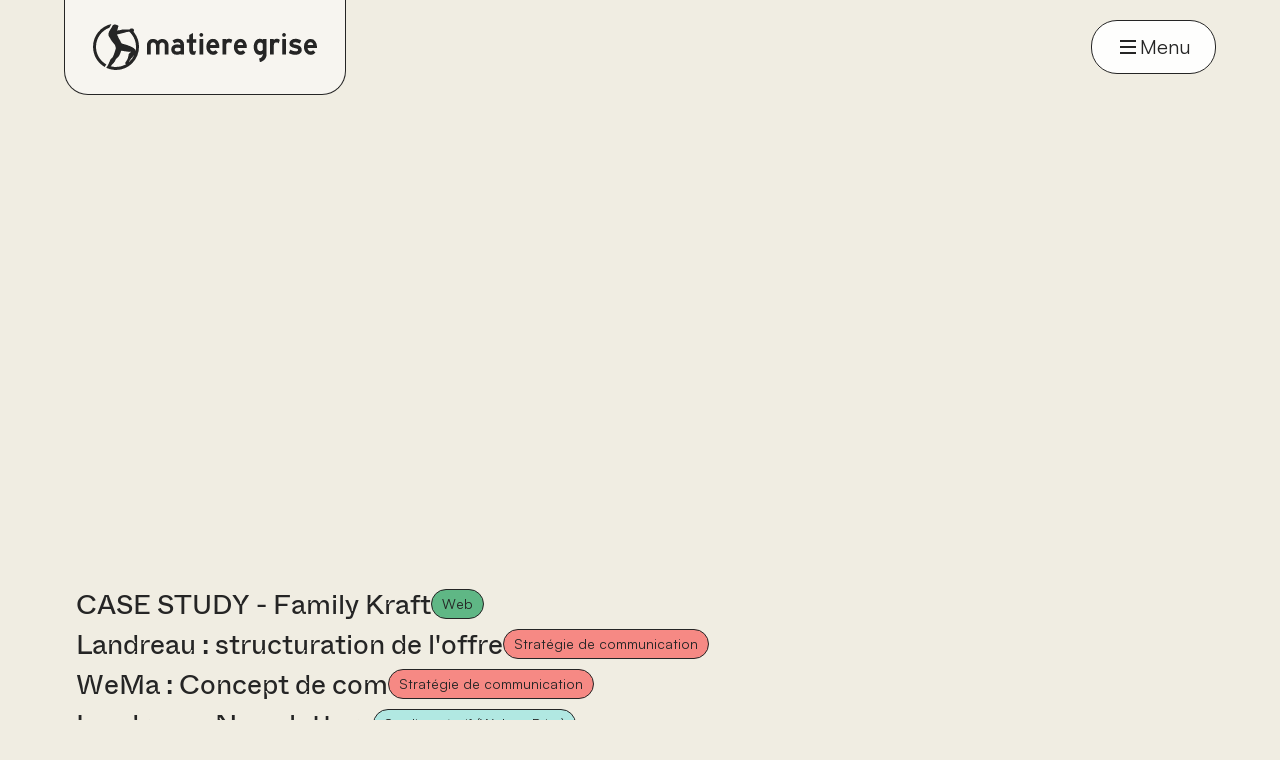

--- FILE ---
content_type: text/html; charset=utf-8
request_url: https://matiere-grise.fr/projets
body_size: 44708
content:
<!DOCTYPE html><html lang="fr" class="lenis"><head><meta charSet="utf-8"/><meta name="viewport" content="width=device-width, initial-scale=1"/><link rel="stylesheet" href="/_next/static/css/f31d904b74bc81fc.css" data-precedence="next"/><link rel="preload" as="script" fetchPriority="low" href="/_next/static/chunks/webpack-ba79a7506fff7ee5.js"/><script src="/_next/static/chunks/4bd1b696-881ac8acf13e214b.js" async=""></script><script src="/_next/static/chunks/1684-984ab331e581391c.js" async=""></script><script src="/_next/static/chunks/main-app-48b214b0b71f7ffd.js" async=""></script><script src="/_next/static/chunks/c15bf2b0-17cd5f0f35cda2bb.js" async=""></script><script src="/_next/static/chunks/2693-e1c936e6314cb013.js" async=""></script><script src="/_next/static/chunks/1651-ff3e2916c51525aa.js" async=""></script><script src="/_next/static/chunks/6765-2ab1cb07ce72a16a.js" async=""></script><script src="/_next/static/chunks/app/layout-66229c1bbb9c1764.js" async=""></script><script src="/_next/static/chunks/6556-0fd53bda00c4c1df.js" async=""></script><script src="/_next/static/chunks/8026-47598f63012ead5b.js" async=""></script><script src="/_next/static/chunks/9119-d1d8b2833a84eeec.js" async=""></script><script src="/_next/static/chunks/app/projets/page-a6e0b37a85e3e71b.js" async=""></script><script src="/_next/static/chunks/app/not-found-3758930d4498d350.js" async=""></script><link rel="preload" href="https://www.googletagmanager.com/gtm.js?id=GTM-5Z82F96" as="script"/><meta name="next-size-adjust" content=""/><title>Nos réalisations | projets &amp; références | Matière Grise</title><meta name="description" content="Explorez les projets réalisés par Matière Grise : campagnes, identités visuelles, événements, stratégies digitales. Une approche sur-mesure pour chaque client."/><link rel="manifest" href="/manifest.webmanifest"/><meta property="og:title" content="Nos réalisations | projets &amp; références | Matière Grise"/><meta property="og:description" content="Explorez les projets réalisés par Matière Grise : campagnes, identités visuelles, événements, stratégies digitales. Une approche sur-mesure pour chaque client."/><meta property="og:url" content="https://matiere-grise.fr/opengraph-image.png"/><meta property="og:image:type" content="image/png"/><meta property="og:image:width" content="1200"/><meta property="og:image:height" content="630"/><meta property="og:image" content="https://matiere-grise.fr/opengraph-image.png?6bd8655e52458c41"/><meta name="twitter:card" content="summary_large_image"/><meta name="twitter:title" content="Nos réalisations | projets &amp; références | Matière Grise"/><meta name="twitter:description" content="Explorez les projets réalisés par Matière Grise : campagnes, identités visuelles, événements, stratégies digitales. Une approche sur-mesure pour chaque client."/><meta name="twitter:image:type" content="image/png"/><meta name="twitter:image:width" content="1200"/><meta name="twitter:image:height" content="630"/><meta name="twitter:image" content="https://matiere-grise.fr/opengraph-image.png?6bd8655e52458c41"/><link rel="icon" href="/favicon.ico" type="image/x-icon" sizes="48x48"/><link rel="icon" href="/icon.png?307a481d70bca465" type="image/png" sizes="260x260"/><link rel="apple-touch-icon" href="/apple-icon.png?c75e4affe8e2ef59" type="image/png" sizes="180x180"/><script>document.querySelectorAll('body link[rel="icon"], body link[rel="apple-touch-icon"]').forEach(el => document.head.appendChild(el))</script><script src="/_next/static/chunks/polyfills-42372ed130431b0a.js" noModule=""></script></head><body class="__variable_ba7a58 __variable_d5241c bg-sand-400 font-satoshi text-coal-500"><header role="banner" class="fixed top-0 left-0 w-full z-[50]"><div class="max-w-screen-3xl m-auto px-4 lg:px-16 2xl:px-6 flex justify-between items-center"><a aria-label="Aller à la page d&#x27;accueil" class="link group px-4 py-3 xl:px-7 xl:py-6 border-l border-r border-b border-coal-500 rounded-b-2xl xl:rounded-b-3xl bg-beige-400 transition-colors hover:bg-coal-500 hover:text-beige-500" href="/"><svg xmlns="http://www.w3.org/2000/svg" viewBox="0 0 236 48" class="nofill w-32 md:w-40 xl:w-56 transition-colors" aria-hidden="true"><path d="m105.381 9.421-3.991 2.016v4.405h-2.633v3.663h2.633v7.74q0 2.18 1.07 3.538c.713.962 1.682 1.444 2.916 1.444.385 0 .758-.034 1.132-.102a5 5 0 0 0 1.048-.312l1.149-4.155q-1.035.984-1.908.866c-.883.028-1.37-.465-1.45-1.484v-7.535h3.375v-3.663h-3.375l.04-6.42zM89.568 15.349c-1.868 0-3.799.645-5.803 1.936l1.851 2.922q1.896-1.155 3.867-1.155 2.676.205 2.718 2.678a12.4 12.4 0 0 0-3.499-.493c-1.783 0-3.267.464-4.444 1.399-1.178.934-1.772 2.225-1.772 3.872 0 1.648.492 2.91 1.483 4.037q1.483 1.606 4.325 1.608c1.484 0 2.797-.328 3.952-.985v.657h3.748v-9.716q0-2.963-1.851-4.897-1.851-1.852-4.569-1.852zm2.678 12.558c-1.29.605-2.446.906-3.459.906q-1.36.002-2.016-.618-.74-.618-.741-1.483c0-.578.249-1.03.741-1.444q.825-.577 2.14-.577 1.485 0 3.335.538zM43.81 9.546c-.192-.25-.385-.499-.577-.765-.193-.26-.396-.515-.617-.764.328-.413.51-.85.538-1.32 0-.248-.034-.492-.102-.74a1.7 1.7 0 0 0-.351-.658c-.085-.136-.244-.237-.476-.311a6 6 0 0 1-.555-.187 2.8 2.8 0 0 0-.99-.204q-.784-.119-1.32.29c-.136.084-.277.22-.413.412q-.374.373-.764.43a3.5 3.5 0 0 1-.844.023 2.2 2.2 0 0 0-.493-.04h-2.513q-1.198-.001-2.43.04a10.2 10.2 0 0 0-2.388.368c-.714.221-1.433.368-2.163.453s-1.461.125-2.203.125c.272-.25.476-.521.595-.821q.186-.452.289-.929.101-.476.186-.968a4.8 4.8 0 0 1 .29-.99 6 6 0 0 0 .265-.618q.144-.373-.187-.577a5 5 0 0 0-.883-.493 35 35 0 0 1-.928-.413A5.4 5.4 0 0 0 23.19.538a3 3 0 0 0-1.585.311c-.606.3-1.008.702-1.217 1.195a15 15 0 0 1-.765 1.563q-.45.824-.968 1.562-.517.74-1.007 1.523-.494.783-.867 1.608a6.1 6.1 0 0 0-.492 3.216c.056.492.192.962.413 1.398.136.3.3.572.493.804.192.232.368.476.538.72.22.328.413.667.577 1.007q.247.518.538.968c.272.47.577.912.906 1.337q.49.636.99 1.256.452.537.844 1.03t.844.992c.356.413.645.917.866 1.523s.396 1.166.538 1.687c.107.47.13.945.062 1.444a6.5 6.5 0 0 1-.35 1.398 26 26 0 0 0-.72 2.225 20 20 0 0 1-.759 2.225q-.416.987-.883 2.118c-.317.753-.747 1.381-1.296 1.874a2.4 2.4 0 0 1-.351.288 2.4 2.4 0 0 0-.352.29 6.4 6.4 0 0 0-1.234 1.85q-.45 1.026-.866 2.061a36 36 0 0 1-.702 1.608q-.33.703-.702 1.399-.204.372-.39.719a8 8 0 0 1-.431.719c-.22.22-.413.43-.578.64-.164.203-.26.379-.288.515a.2.2 0 0 1-.04.124 24.6 24.6 0 0 0 8.068 2.14q.985.126 1.936.125h.25q5.027-.002 9.426-1.914c2.939-1.273 5.503-3.012 7.7-5.208q3.297-3.294 5.209-7.7 1.913-4.408 1.914-9.427-.002-3.99-1.218-7.598a23.8 23.8 0 0 0-3.436-6.607zM37.34 32.889a13 13 0 0 1-.368 1.727 20 20 0 0 1-.555 1.67 7.9 7.9 0 0 1-.928 1.75q-.33.532-.617.99a32 32 0 0 1-.476.764c-.153.233-.266.408-.351.516a.9.9 0 0 0-.164.492c0 .136.062.312.186.515q.186.306.72.68l-.906.492q-.451.249-.946.453-4.037 1.893-8.724 1.891-.907-.001-1.773-.062a15 15 0 0 1-1.727-.226q-1.155-.204-2.14-.493l.125-.124 1.359-1.484c.3-.3.572-.577.804-.82q.347-.373.68-.703c.463-.577.9-1.155 1.296-1.727q.593-.864.764-1.398c.164-.272.3-.538.413-.781.108-.221.221-.42.329-.595q.161-.264.288-.35c.357-.222.686-.465.986-.743a8 8 0 0 0 .804-.741 3.4 3.4 0 0 0 .594-.821 1.3 1.3 0 0 1 .25-.329c.084-.107.163-.232.248-.368q.126-.204.329-.492.372-.697.719-1.608a25 25 0 0 0 .68-2.061l.084-.164q.084-.248.311-.555.228-.307.72-.266c1.483.249 2.853.464 4.115.657q.78.126 1.586.226l1.483.187q.678.085 1.195.102.516.024.719-.062c.164 0 .3.017.413.04q.33.083-.249.412a7.4 7.4 0 0 0-1.11.906c-.3.3-.572.657-.804 1.07q-.349.62-.35 1.444zm.578 6.873c.056-.436.26-.934.617-1.483q.532-.824 1.11-1.563c.464-.577.99-1.166 1.562-1.772.3-.3.64-.702 1.008-1.195q.551-.74.968-1.319.121-.204.266-.39t.266-.391q-1.937 4.816-5.803 8.113zm7.377-15.518c0 .164-.017.328-.04.492a17.7 17.7 0 0 1-.38 3.21c-.107-.22-.18-.368-.203-.453a.4.4 0 0 0-.085-.164 3.8 3.8 0 0 0-.515-.99 6 6 0 0 0-.555-.657q-.291-.248-1.047-.765c-.51-.345-1.252-.747-2.226-1.217-.973-.464-2.225-.968-3.748-1.5q-2.285-.806-5.622-1.67c-.249-.086-.492-.25-.741-.493q-.33-.33-.72-.906c-.26-.385-.503-.917-.718-1.608a27 27 0 0 1-.453-.781q-.205-.33-.391-.617-.186-.291-.311-.368c-.108-.221-.221-.425-.329-.618-.085-.164-.164-.345-.249-.537a10 10 0 0 1-.204-.493 14 14 0 0 0-.492-1.11 7 7 0 0 0-.453-.843q-.245-.39-.414-.595a.9.9 0 0 1-.04-.288q-.002-.33.33-.414 2.344-.534 4.24-.99.779-.205 1.585-.391c.538-.125 1.013-.25 1.444-.368.425-.125.798-.232 1.11-.329q.476-.143.594-.226.45-.086.985-.204.451-.084 1.048-.142.595-.058 1.217-.022c.22 0 .385.017.492.04a25 25 0 0 1 2.593 2.842 22 22 0 0 1 3.154 5.888q1.138 3.21 1.138 6.794v.492zM73.268 15.598a8.2 8.2 0 0 0-2.904.594c-.895.369-1.586.929-2.078 1.67a3.9 3.9 0 0 0-.946-.945 7 7 0 0 0-1.234-.702 6.8 6.8 0 0 0-1.381-.43q-.72-.145-1.382-.187a.2.2 0 0 0-.124.04c-.029-.029-.068-.04-.125-.04a12 12 0 0 0-1.46.164 4.8 4.8 0 0 0-1.258.413 5.8 5.8 0 0 0-1.975 1.523c-1.099 1.348-1.648 2.797-1.648 4.366v9.755h3.952v-9.551c0-.3.034-.572.102-.804q.103-.349.266-.68c.085-.22.204-.441.368-.657l.249-.249a1 1 0 0 1 .289-.204c.357-.249.838-.368 1.444-.368.741 0 1.415.278 2.015.821q.823.91.821 2.14v9.552h3.788v-9.716q-.001-1.068.82-1.976.907-.822 1.977-.82 1.275 0 2.015.78.74.824.742 2.18v9.552h3.952v-9.755q0-2.43-1.648-4.366-1.605-2.013-4.654-2.1z"></path><path d="M9.58 38.902a21.5 21.5 0 0 1-3.437-4.303 20.5 20.5 0 0 1-2.225-5.124 21 21 0 0 1-.781-5.724c0-2.276.35-4.462 1.047-6.545a21.5 21.5 0 0 1 2.921-5.724A21.7 21.7 0 0 1 11.55 6.93a20.3 20.3 0 0 1 5.662-3.023q.204-.33.39-.618.188-.287.39-.617c.057-.107.108-.22.165-.328s.108-.232.164-.368q.204-.45.493-.968c.192-.346.436-.68.742-1.008a23.9 23.9 0 0 0-7.74 2.984 24.6 24.6 0 0 0-6.217 5.31 24.2 24.2 0 0 0-4.116 7.1Q0 19.344 0 23.751q0 3.38.883 6.505a24.6 24.6 0 0 0 2.491 5.849 24 24 0 0 0 3.873 4.942 24.6 24.6 0 0 0 4.982 3.788c.108-.249.26-.492.453-.742q.29-.374.657-.78.205-.29.351-.556.143-.264.311-.555a21.2 21.2 0 0 1-4.427-3.295zM116.082 15.723h-3.952v16.096h3.952zM140.371 16.708v-.985h-3.952v16.096h3.952v-9.427q.042-3.21 2.785-3.21 1.478.001 2.378 1.03l1.195-3.748c-.957-.741-2.084-1.11-3.369-1.11s-2.23.454-2.995 1.36zM203.272 15.723h-3.951v16.096h3.951zM213.316 21.526q-1.442-.163-1.976-.453-.535-.247-.453-.781 0-.536.493-.867.408-.244 1.936-.328c1.535.085 3.035.51 4.49 1.274l1.602-3.17c-1.947-1.178-4.019-1.773-6.216-1.773q-2.88.002-4.53 1.523-1.689 1.52-1.647 3.584-.083 1.483 1.234 2.797 1.196 1.23 4.897 1.936 1.81.333 2.39.657.577.33.577 1.11 0 .738-.577 1.07-.697.414-2.225.413c-1.704-.057-3.471-.606-5.311-1.648l-1.772 3.42c2.168 1.206 4.558 1.84 7.162 1.891q2.88.002 4.733-1.398 1.851-1.358 1.852-3.539 0-2.343-1.648-3.872-1.607-1.402-5.022-1.852zM201.297 9.421q-.865.001-1.399.538-.577.663-.577 1.359-.002.95.532 1.483c.441.385.917.578 1.438.578q.781.001 1.359-.617.618-.535.617-1.444.001-.74-.617-1.359-.535-.537-1.359-.538zM114.106 9.421q-.865.001-1.398.538-.578.663-.578 1.359 0 .907.578 1.483.576.578 1.398.578c.521 0 .991-.204 1.399-.617q.577-.579.577-1.444 0-.696-.577-1.359a1.99 1.99 0 0 0-1.399-.538M235.963 23.875c0-2.06-.56-3.963-1.687-5.724q-1.768-2.632-5.107-2.632-2.879 0-4.943 2.429-1.977 2.429-1.975 5.927c0 2.333.685 4.366 2.06 5.928q2.057 2.43 5.022 2.43c1.976 0 3.703-.822 5.107-2.47l-2.468-2.428c-.878.82-1.755 1.234-2.639 1.234q-1.11.001-2.061-.906-1.027-.909-1.155-2.633h9.841v-1.155zm-9.715-1.936c.056-.82.356-1.512.906-2.06a2.85 2.85 0 0 1 2.1-.867c.742 0 1.387.277 1.936.821.578.578.878 1.274.906 2.1h-5.843zM160.379 18.152c-1.126-1.756-2.825-2.633-5.107-2.633q-2.843 0-4.897 2.429-1.977 2.429-1.976 5.927c0 2.333.685 4.366 2.061 5.928 1.37 1.62 3.035 2.43 4.982 2.43s3.731-.822 5.107-2.47l-2.429-2.428q-1.317 1.232-2.678 1.234-1.071.001-2.015-.906-1.028-.909-1.155-2.633h9.84v-1.155a12 12 0 0 0-.453-2.983 10.5 10.5 0 0 0-1.274-2.74zm-7.983 3.787c.051-.82.357-1.512.906-2.06a2.86 2.86 0 0 1 2.101-.867c.741 0 1.387.277 1.936.821.578.578.878 1.274.906 2.1h-5.843zM190.511 15.723h-3.952v16.096h3.952v-9.427q.042-3.21 2.786-3.21 1.47.001 2.372 1.03l1.234-3.748c-.985-.741-2.123-1.11-3.403-1.11q-1.758 0-2.989 1.36zM126.335 15.513c-1.947 0-3.583.81-4.897 2.429-1.347 1.59-2.015 3.567-2.015 5.928s.685 4.308 2.06 5.928q2.057 2.429 5.022 2.429c1.976 0 3.703-.821 5.107-2.469l-2.429-2.429q-1.36 1.233-2.678 1.234-1.11.001-2.061-.905-1.028-.986-1.155-2.633h9.841V23.87c0-2.061-.561-3.963-1.688-5.724-1.126-1.755-2.825-2.633-5.107-2.633m-2.921 6.426c.057-.82.357-1.512.906-2.06.606-.578 1.302-.867 2.1-.867.742 0 1.388.277 1.937.821.549.52.849 1.223.906 2.1h-5.849zM178.899 16.419c-.878-.657-1.897-.99-3.046-.99-2.061 0-3.663.865-4.818 2.592s-1.727 3.68-1.727 5.849.56 4.144 1.681 5.848c1.093 1.648 2.752 2.497 4.966 2.554q1.725-.043 2.916-1.155l.028.702q-.373 3.297-3.912 4.24l.905 3.749c1.812-.414 3.42-1.303 4.819-2.678 1.426-1.427 2.14-3.2 2.14-5.311V15.723h-3.952v.702zm0 10.502q-.826 1.402-2.593 1.444-1.485-.001-2.469-1.319-.908-1.277-.906-3.25c0-1.313.289-2.429.867-3.25.577-.82 1.387-1.234 2.428-1.234 1.155.028 2.044.538 2.678 1.523v6.092z"></path></svg></a><button class="flex gap-x-2.5 items-center px-3 py-2 md:px-4 md:py-3 xl:px-6 xl:py-2.5 border rounded-full bg-beige-50 transition-colors hover:bg-coal-500 hover:text-sand-500" aria-label="Ouvrir le menu principal" aria-expanded="false" aria-controls="menu-principal"><svg xmlns="http://www.w3.org/2000/svg" viewBox="0 0 24 24" class="nofill w-3 h-3 md:w-[1.125rem] md:h-[1.125rem] xl:w-6 xl:h-6" aria-hidden="true"><path fill-rule="evenodd" d="M4 11h16v2H4zM4 5h16v2H4zM4 17h16v2H4z" clip-rule="evenodd"></path></svg><span class="text-sm md:text-[1.125rem] xl:text-xl font-medium">Menu</span></button></div></header><aside class="fixed inset-0 flex-col justify-end z-[9999999999] hidden" role="dialog" inert=""><div class="absolute inset-0 bg-coal-600 opacity-0 cursor-pointer z-[1] will-change-[opacity]"></div><div class="relative flex w-full h-full pt-4 z-[2]"><div class="w-full mt-auto"><div class="max-w-screen-3xl m-auto px-4 lg:px-16 2xl:px-6"><div class="menu relative pt-3 pr-5 pl-5 pb-8 md:pt-8 md:pr-10 md:pl-10 md:pb-16 bg-beige-400 rounded-t-2xl border max-h-svh will-change-transform"><div class="flex md:gap-x-3 lg:gap-x-20 justify-between items-start"><button class="absolute top-4 md:top-10 right-5 md:right-10" aria-label="Fermer le menu principal" aria-controls="menu-principal" aria-expanded="false"><svg xmlns="http://www.w3.org/2000/svg" viewBox="0 0 24 24" class="w-6 h-6"><path fill-rule="evenodd" d="m11.834 10.605 5.469-5.322 1.395 1.434L13.268 12l5.43 5.283-1.395 1.434-5.47-5.322-5.136 4.998-1.394-1.433L10.4 12 5.303 7.04l1.394-1.433z" clip-rule="evenodd"></path></svg></button><div class="w-full md:w-6/12 xl:w-5/12"><div class="mt-2 mb-4 md:mb-12 text-h5 text-sand-800">Navigation</div><nav role="navigation"><ul id="menu-principal" class="space-y-2 md:space-y-3 xl:space-y-5"><li class="block"><a class="link group flex gap-x-2 items-baseline text-2xl md:text-h2 font-abc-whyte group" href="/">Accueil<div class="relative w-6 h-6 overflow-hidden"><svg xmlns="http://www.w3.org/2000/svg" viewBox="0 0 24 24" class="nofill w-6 h-6 text-coal-200 -translate-x-full -translate-y-full scale-50 group-hover:translate-x-0 group-hover:translate-y-0 group-hover:scale-100 transition-transform duration-300"><path fill-rule="evenodd" d="M17 15.586 7.707 6.293 6.293 7.707 15.586 17H8v2h11V8h-2z" clip-rule="evenodd"></path></svg></div></a></li><li class="block"><a class="link group flex gap-x-2 items-baseline text-2xl md:text-h2 font-abc-whyte group" href="/agence">L&#x27;agence<div class="relative w-6 h-6 overflow-hidden"><svg xmlns="http://www.w3.org/2000/svg" viewBox="0 0 24 24" class="nofill w-6 h-6 text-coal-200 -translate-x-full -translate-y-full scale-50 group-hover:translate-x-0 group-hover:translate-y-0 group-hover:scale-100 transition-transform duration-300"><path fill-rule="evenodd" d="M17 15.586 7.707 6.293 6.293 7.707 15.586 17H8v2h11V8h-2z" clip-rule="evenodd"></path></svg></div></a></li><li class="block"><a class="link group flex gap-x-2 items-baseline text-2xl md:text-h2 font-abc-whyte group" href="/expertises">Expertises<div class="relative w-6 h-6 overflow-hidden"><svg xmlns="http://www.w3.org/2000/svg" viewBox="0 0 24 24" class="nofill w-6 h-6 text-coal-200 -translate-x-full -translate-y-full scale-50 group-hover:translate-x-0 group-hover:translate-y-0 group-hover:scale-100 transition-transform duration-300"><path fill-rule="evenodd" d="M17 15.586 7.707 6.293 6.293 7.707 15.586 17H8v2h11V8h-2z" clip-rule="evenodd"></path></svg></div></a></li><li class="block"><a class="link group flex gap-x-2 items-baseline text-2xl md:text-h2 font-abc-whyte group" href="/projets">Projets<div class="relative w-6 h-6 overflow-hidden"><svg xmlns="http://www.w3.org/2000/svg" viewBox="0 0 24 24" class="nofill w-6 h-6 text-coal-200 -translate-x-full -translate-y-full scale-50 group-hover:translate-x-0 group-hover:translate-y-0 group-hover:scale-100 transition-transform duration-300"><path fill-rule="evenodd" d="M17 15.586 7.707 6.293 6.293 7.707 15.586 17H8v2h11V8h-2z" clip-rule="evenodd"></path></svg></div></a></li><li class="block"><a class="link group flex gap-x-2 items-baseline text-2xl md:text-h2 font-abc-whyte group" href="/actualites">Actualités<div class="relative w-6 h-6 overflow-hidden"><svg xmlns="http://www.w3.org/2000/svg" viewBox="0 0 24 24" class="nofill w-6 h-6 text-coal-200 -translate-x-full -translate-y-full scale-50 group-hover:translate-x-0 group-hover:translate-y-0 group-hover:scale-100 transition-transform duration-300"><path fill-rule="evenodd" d="M17 15.586 7.707 6.293 6.293 7.707 15.586 17H8v2h11V8h-2z" clip-rule="evenodd"></path></svg></div></a></li><li class="block"><a class="link group flex gap-x-2 items-baseline text-2xl md:text-h2 font-abc-whyte group" href="/contact">Contact<div class="relative w-6 h-6 overflow-hidden"><svg xmlns="http://www.w3.org/2000/svg" viewBox="0 0 24 24" class="nofill w-6 h-6 text-coal-200 -translate-x-full -translate-y-full scale-50 group-hover:translate-x-0 group-hover:translate-y-0 group-hover:scale-100 transition-transform duration-300"><path fill-rule="evenodd" d="M17 15.586 7.707 6.293 6.293 7.707 15.586 17H8v2h11V8h-2z" clip-rule="evenodd"></path></svg></div></a></li></ul></nav></div><div class="hidden md:block md:w-6/12 xl:w-7/12"><div class="mt-2 mb-12 text-h5 text-sand-800">Contact</div><div class="mb-6 xl:mb-12 text-2xl xl:text-h3">Toutes les questions sont bonnes à poser... Contactez-nous !</div><div class="flex flex-col gap-y-7"><div><div class="mb-4 text-sand-800 font-medium">Par téléphone</div><a aria-label="Appeler le 03 88 39 94 23" class="inline-flex items-center justify-center md:justify-start gap-x-2 w-full md:w-auto px-6 py-2 md:py-3 rounded-full text-xs md:text-lg font-medium bg-coal-500 text-beige-500 border border-coal-500 transition-colors hover:bg-beige-500 hover:text-coal-500 link group" href="tel:0388399423">03 88 39 94 23<span class="relative w-4 h-4 md:w-6 md:h-6 overflow-hidden"><svg xmlns="http://www.w3.org/2000/svg" viewBox="0 0 24 24" aria-hidden="true" class="absolute -top-full -left-full nofill w-full h-full group-hover:translate-x-full group-hover:translate-y-full transition-transform text-coal-200 transition-colors group-hover:text-coal-500"><path fill-rule="evenodd" d="M17 15.586 7.707 6.293 6.293 7.707 15.586 17H8v2h11V8h-2z" clip-rule="evenodd"></path></svg><svg xmlns="http://www.w3.org/2000/svg" viewBox="0 0 24 24" aria-hidden="true" class="nofill w-full h-full group-hover:translate-x-full group-hover:translate-y-full transition-transform text-coal-200 transition-colors group-hover:text-coal-500"><path fill-rule="evenodd" d="M17 15.586 7.707 6.293 6.293 7.707 15.586 17H8v2h11V8h-2z" clip-rule="evenodd"></path></svg></span></a></div><div><div class="mb-4 text-sand-800 font-medium">Par mail</div><a aria-label="Envoyer un mail à contact@matiere-grise.fr" class="inline-flex items-center justify-center md:justify-start gap-x-2 w-full md:w-auto px-6 py-2 md:py-3 rounded-full text-xs md:text-lg font-medium bg-coal-500 text-beige-500 border border-coal-500 transition-colors hover:bg-beige-500 hover:text-coal-500 link group" href="mailto:contact@matiere-grise.fr">contact@matiere-grise.fr<span class="relative w-4 h-4 md:w-6 md:h-6 overflow-hidden"><svg xmlns="http://www.w3.org/2000/svg" viewBox="0 0 24 24" aria-hidden="true" class="absolute -top-full -left-full nofill w-full h-full group-hover:translate-x-full group-hover:translate-y-full transition-transform text-coal-200 transition-colors group-hover:text-coal-500"><path fill-rule="evenodd" d="M17 15.586 7.707 6.293 6.293 7.707 15.586 17H8v2h11V8h-2z" clip-rule="evenodd"></path></svg><svg xmlns="http://www.w3.org/2000/svg" viewBox="0 0 24 24" aria-hidden="true" class="nofill w-full h-full group-hover:translate-x-full group-hover:translate-y-full transition-transform text-coal-200 transition-colors group-hover:text-coal-500"><path fill-rule="evenodd" d="M17 15.586 7.707 6.293 6.293 7.707 15.586 17H8v2h11V8h-2z" clip-rule="evenodd"></path></svg></span></a></div><div><div class="mb-4 text-sand-800 font-medium">Retrouvez-nous sur les réseaux</div><ul class="inline-flex items-center gap-x-2 md:gap-x-4"><li class="group"><a aria-label="Facebook (nouvelle fenêtre)" target="_blank" rel="noopener noreferrer" class="block border p-2.5 md:p-3.5 rounded-full transition-colors group-hover:bg-coal-500 group-hover:text-beige-500 bg-blue-500" href="https://www.facebook.com/AgenceMg/"><svg xmlns="http://www.w3.org/2000/svg" viewBox="0 0 24 24" class="nofill w-4 h-4 md:w-6 md:h-6 transition-transform group-hover:scale-90" aria-hidden="true"><path d="M9.25 9H7v3h2.25v9H13v-9h2.7l.3-3h-3V7.725c0-.675.15-.975.825-.975H16V3h-2.85c-2.7 0-3.9 1.2-3.9 3.45z"></path></svg></a></li><li class="group"><a aria-label="LinkedIn (nouvelle fenêtre)" target="_blank" rel="noopener noreferrer" class="block border p-2.5 md:p-3.5 rounded-full transition-colors group-hover:bg-coal-500 group-hover:text-beige-500 bg-yellow-500" href="https://fr.linkedin.com/company/mati%C3%A8re-grise"><svg xmlns="http://www.w3.org/2000/svg" viewBox="0 0 24 24" class="nofill w-4 h-4 md:w-6 md:h-6 transition-transform group-hover:scale-90" aria-hidden="true"><path d="M7.333 5.667a1.65 1.65 0 0 1-1.666 1.666A1.65 1.65 0 0 1 4 5.667 1.65 1.65 0 0 1 5.667 4a1.65 1.65 0 0 1 1.666 1.667m0 3H4v10.666h3.333zm5.334 0H9.333v10.666h3.334v-5.6c0-3.133 4-3.4 4 0v5.6H20V12.6c0-5.267-5.933-5.067-7.333-2.467z"></path></svg></a></li></ul></div></div></div></div></div></div></div></div></aside><main class="min-h-screen"><section class="relative min-h-svh pt-20 pb-20 overflow-x-clip z-[5]"><div class="fixed inset-0 w-full h-svh scale-[2] lg:scale-100 max-w-[2000px] mx-auto min-h-px flex items-center justify-center select-none invisible z-[2]"><svg viewBox="0 0 1728 1769" fill="none" xmlns="http://www.w3.org/2000/svg" class="absolute top-1/2 left-1/2 w-full -translate-x-1/2 -translate-y-1/2"><path d="M864 654.909C990.564 654.909 1093.17 757.512 1093.17 884.076C1093.17 976.738 1038.17 1056.56 959.039 1092.66" stroke="#ECE8DB" stroke-width="145.772" stroke-linejoin="round"></path><path d="M1191.68 701.463C1127.55 586.654 1004.84 509.014 863.999 509.014C656.862 509.014 488.943 676.933 488.943 884.07C488.943 961.271 512.267 1033.02 552.252 1092.66" stroke="#F2F0E7" stroke-width="145.772" stroke-linejoin="round"></path><path d="M1361.1 1038.85C1376.3 989.957 1384.49 937.971 1384.49 884.076C1384.49 596.618 1151.46 363.582 864 363.582C782.42 363.582 705.226 382.35 636.496 415.802" stroke="#F6F4EE" stroke-width="145.772" stroke-linejoin="round"></path><path d="M1320.31 1369.18C1449.39 1247.72 1529.99 1075.31 1529.99 884.076C1529.99 516.262 1231.82 218.084 864 218.084" stroke="#F0EDE2" stroke-width="145.772" stroke-linejoin="round"></path><path d="M1668.92 782.761C1619.06 382.567 1277.69 72.8857 864 72.8857C543.418 72.8857 266.27 258.854 134.548 528.79" stroke="#ECE8DB" stroke-width="145.772" stroke-linejoin="round"></path></svg></div><div class="max-w-screen-1xl m-auto px-4 lg:px-16 2xl:px-6 relative z-[2]"><div class="mt-3 md:mt-10 xl:mt-24"><div class="invisible wrapper"><h1 class="heading text-h1 font-abc-whyte xl:text-9xl">Nos projets</h1></div></div><ul class="flex flex-wrap flex-col md:flex-row gap-y-1 md:gap-y-3 md:gap-x-9 mt-6 md:mt-10 xl:mt-20 text-lg md:text-h4 text-sand-700 font-abc-whyte"><li class="text-left invisible"><button class="transition-colors hover:text-coal-500 text-coal-500" aria-label="Filtrer les projets par catégorie &quot;Tous&quot;" aria-pressed="true" aria-controls="projets">Tous<span class="ml-3 text-base">20</span></button></li><li class="invisible"><button class="text-left transition-colors hover:text-coal-500" aria-label="Filtrer les projets par catégorie &quot;Web&quot;" aria-pressed="false" aria-controls="projets">Web<span class="ml-3 text-base">1</span></button></li><li class="invisible"><button class="text-left transition-colors hover:text-coal-500" aria-label="Filtrer les projets par catégorie &quot;Stratégie de communication&quot;" aria-pressed="false" aria-controls="projets">Stratégie de communication<span class="ml-3 text-base">4</span></button></li><li class="invisible"><button class="text-left transition-colors hover:text-coal-500" aria-label="Filtrer les projets par catégorie &quot;Studio créatif (Web et Print)&quot;" aria-pressed="false" aria-controls="projets">Studio créatif (Web et Print)<span class="ml-3 text-base">7</span></button></li><li class="invisible"><button class="text-left transition-colors hover:text-coal-500" aria-label="Filtrer les projets par catégorie &quot;Campagnes Webmarketing&quot;" aria-pressed="false" aria-controls="projets">Campagnes Webmarketing<span class="ml-3 text-base">5</span></button></li><li class="invisible"><button class="text-left transition-colors hover:text-coal-500" aria-label="Filtrer les projets par catégorie &quot;Conseil aux Entrepreneurs et Managers&quot;" aria-pressed="false" aria-controls="projets">Conseil aux Entrepreneurs et Managers<span class="ml-3 text-base">1</span></button></li><li class="invisible"><button class="text-left transition-colors hover:text-coal-500" aria-label="Filtrer les projets par catégorie &quot;Création d&#x27;identités visuelles&quot;" aria-pressed="false" aria-controls="projets">Création d&#x27;identités visuelles<span class="ml-3 text-base">1</span></button></li></ul><ul class="flex flex-col gap-y-3 md:gap-y-6 mt-8 md:mt-14 xl:mt-20" id="projets"><li class="project relative"><span class="absolute top-1/2 left-0 -translate-y-1/2 w-[45rem] max-w-[85vw] aspect-[16/10] invisible pointer-events-none [perspective:800px] z-[1]"><figure class="relative w-full h-full border bg-sand-600"><div class="absolute top-0 left-0 -translate-x-1/2 -translate-y-1/2 w-2 h-2 lg:w-3 lg:h-3 bg-coal-500 z-[3]"></div><div class="absolute top-0 right-0 translate-x-1/2 -translate-y-1/2 w-2 h-2 lg:w-3 lg:h-3 bg-coal-500 z-[3]"></div><div class="absolute bottom-0 right-0 translate-x-1/2 translate-y-1/2 w-2 h-2 lg:w-3 lg:h-3 bg-coal-500 z-[3]"></div><div class="absolute bottom-0 left-0 -translate-x-1/2 translate-y-1/2 w-2 h-2 lg:w-3 lg:h-3 bg-coal-500 z-[3]"></div></figure></span><span class="relative inline-block z-[2]"><a class="link group project-highlight block group" style="--highlight-color:#5FB785" href="/projets/case-study-family-kraft"><article><div class="flex flex-col md:flex-row items-start md:items-center gap-y-1 gap-x-3 md:px-3"><h2 class="text-h5 lg:text-h4 3xl:text-h3 font-abc-whyte">CASE STUDY - Family Kraft</h2><div class="px-2.5 py-1 border rounded-full md:text-sm font-medium hidden md:block text-[0.6rem] transition-colors group-hover:!bg-sand-400 text-center" style="background-color:#5FB785">Web</div></div></article></a></span></li><li class="project relative"><span class="absolute top-1/2 left-0 -translate-y-1/2 w-[45rem] max-w-[85vw] aspect-[16/10] invisible pointer-events-none [perspective:800px] z-[1]"><figure class="relative w-full h-full border bg-sand-600"><div class="absolute top-0 left-0 -translate-x-1/2 -translate-y-1/2 w-2 h-2 lg:w-3 lg:h-3 bg-coal-500 z-[3]"></div><div class="absolute top-0 right-0 translate-x-1/2 -translate-y-1/2 w-2 h-2 lg:w-3 lg:h-3 bg-coal-500 z-[3]"></div><div class="absolute bottom-0 right-0 translate-x-1/2 translate-y-1/2 w-2 h-2 lg:w-3 lg:h-3 bg-coal-500 z-[3]"></div><div class="absolute bottom-0 left-0 -translate-x-1/2 translate-y-1/2 w-2 h-2 lg:w-3 lg:h-3 bg-coal-500 z-[3]"></div></figure></span><span class="relative inline-block z-[2]"><a class="link group project-highlight block group" style="--highlight-color:#F68984" href="/projets/nous-avons-accompagne-landreau-dans-lanalyse-doffre"><article><div class="flex flex-col md:flex-row items-start md:items-center gap-y-1 gap-x-3 md:px-3"><h2 class="text-h5 lg:text-h4 3xl:text-h3 font-abc-whyte">Landreau : structuration de l&#x27;offre</h2><div class="px-2.5 py-1 border rounded-full md:text-sm font-medium hidden md:block text-[0.6rem] transition-colors group-hover:!bg-sand-400 text-center" style="background-color:#F68984">Stratégie de communication</div></div></article></a></span></li><li class="project relative"><span class="absolute top-1/2 left-0 -translate-y-1/2 w-[45rem] max-w-[85vw] aspect-[16/10] invisible pointer-events-none [perspective:800px] z-[1]"><figure class="relative w-full h-full border bg-sand-600"><div class="absolute top-0 left-0 -translate-x-1/2 -translate-y-1/2 w-2 h-2 lg:w-3 lg:h-3 bg-coal-500 z-[3]"></div><div class="absolute top-0 right-0 translate-x-1/2 -translate-y-1/2 w-2 h-2 lg:w-3 lg:h-3 bg-coal-500 z-[3]"></div><div class="absolute bottom-0 right-0 translate-x-1/2 translate-y-1/2 w-2 h-2 lg:w-3 lg:h-3 bg-coal-500 z-[3]"></div><div class="absolute bottom-0 left-0 -translate-x-1/2 translate-y-1/2 w-2 h-2 lg:w-3 lg:h-3 bg-coal-500 z-[3]"></div></figure></span><span class="relative inline-block z-[2]"><a class="link group project-highlight block group" style="--highlight-color:#F68984" href="/projets/wema-fusion-et-federation-des-equipes"><article><div class="flex flex-col md:flex-row items-start md:items-center gap-y-1 gap-x-3 md:px-3"><h2 class="text-h5 lg:text-h4 3xl:text-h3 font-abc-whyte">WeMa : Concept de com</h2><div class="px-2.5 py-1 border rounded-full md:text-sm font-medium hidden md:block text-[0.6rem] transition-colors group-hover:!bg-sand-400 text-center" style="background-color:#F68984">Stratégie de communication</div></div></article></a></span></li><li class="project relative"><span class="absolute top-1/2 left-0 -translate-y-1/2 w-[45rem] max-w-[85vw] aspect-[16/10] invisible pointer-events-none [perspective:800px] z-[1]"><figure class="relative w-full h-full border bg-sand-600"><div class="absolute top-0 left-0 -translate-x-1/2 -translate-y-1/2 w-2 h-2 lg:w-3 lg:h-3 bg-coal-500 z-[3]"></div><div class="absolute top-0 right-0 translate-x-1/2 -translate-y-1/2 w-2 h-2 lg:w-3 lg:h-3 bg-coal-500 z-[3]"></div><div class="absolute bottom-0 right-0 translate-x-1/2 translate-y-1/2 w-2 h-2 lg:w-3 lg:h-3 bg-coal-500 z-[3]"></div><div class="absolute bottom-0 left-0 -translate-x-1/2 translate-y-1/2 w-2 h-2 lg:w-3 lg:h-3 bg-coal-500 z-[3]"></div></figure></span><span class="relative inline-block z-[2]"><a class="link group project-highlight block group" style="--highlight-color:#B1E8E2" href="/projets/landreau-newsletters-pour-engager-les-partenaires-et-clients"><article><div class="flex flex-col md:flex-row items-start md:items-center gap-y-1 gap-x-3 md:px-3"><h2 class="text-h5 lg:text-h4 3xl:text-h3 font-abc-whyte">Landreau : Newsletters</h2><div class="px-2.5 py-1 border rounded-full md:text-sm font-medium hidden md:block text-[0.6rem] transition-colors group-hover:!bg-sand-400 text-center" style="background-color:#B1E8E2">Studio créatif (Web et Print)</div></div></article></a></span></li><li class="project relative"><span class="absolute top-1/2 left-0 -translate-y-1/2 w-[45rem] max-w-[85vw] aspect-[16/10] invisible pointer-events-none [perspective:800px] z-[1]"><figure class="relative w-full h-full border bg-sand-600"><div class="absolute top-0 left-0 -translate-x-1/2 -translate-y-1/2 w-2 h-2 lg:w-3 lg:h-3 bg-coal-500 z-[3]"></div><div class="absolute top-0 right-0 translate-x-1/2 -translate-y-1/2 w-2 h-2 lg:w-3 lg:h-3 bg-coal-500 z-[3]"></div><div class="absolute bottom-0 right-0 translate-x-1/2 translate-y-1/2 w-2 h-2 lg:w-3 lg:h-3 bg-coal-500 z-[3]"></div><div class="absolute bottom-0 left-0 -translate-x-1/2 translate-y-1/2 w-2 h-2 lg:w-3 lg:h-3 bg-coal-500 z-[3]"></div></figure></span><span class="relative inline-block z-[2]"><a class="link group project-highlight block group" style="--highlight-color:#F5AD84" href="/projets/notoriete-et-visibilite-vilmorin-innovation-au-service-des-jardiniers"><article><div class="flex flex-col md:flex-row items-start md:items-center gap-y-1 gap-x-3 md:px-3"><h2 class="text-h5 lg:text-h4 3xl:text-h3 font-abc-whyte">Vilmorin : Campagne de notoriété</h2><div class="px-2.5 py-1 border rounded-full md:text-sm font-medium hidden md:block text-[0.6rem] transition-colors group-hover:!bg-sand-400 text-center" style="background-color:#F5AD84">Campagnes Webmarketing</div></div></article></a></span></li><li class="project relative"><span class="absolute top-1/2 left-0 -translate-y-1/2 w-[45rem] max-w-[85vw] aspect-[16/10] invisible pointer-events-none [perspective:800px] z-[1]"><figure class="relative w-full h-full border bg-sand-600"><div class="absolute top-0 left-0 -translate-x-1/2 -translate-y-1/2 w-2 h-2 lg:w-3 lg:h-3 bg-coal-500 z-[3]"></div><div class="absolute top-0 right-0 translate-x-1/2 -translate-y-1/2 w-2 h-2 lg:w-3 lg:h-3 bg-coal-500 z-[3]"></div><div class="absolute bottom-0 right-0 translate-x-1/2 translate-y-1/2 w-2 h-2 lg:w-3 lg:h-3 bg-coal-500 z-[3]"></div><div class="absolute bottom-0 left-0 -translate-x-1/2 translate-y-1/2 w-2 h-2 lg:w-3 lg:h-3 bg-coal-500 z-[3]"></div></figure></span><span class="relative inline-block z-[2]"><a class="link group project-highlight block group" style="--highlight-color:#B1E8E2" href="/projets/pour-renforcer-leur-notoriete-nous-avons-creer-des-scripts"><article><div class="flex flex-col md:flex-row items-start md:items-center gap-y-1 gap-x-3 md:px-3"><h2 class="text-h5 lg:text-h4 3xl:text-h3 font-abc-whyte">Divalto : Campagne radio</h2><div class="px-2.5 py-1 border rounded-full md:text-sm font-medium hidden md:block text-[0.6rem] transition-colors group-hover:!bg-sand-400 text-center" style="background-color:#B1E8E2">Studio créatif (Web et Print)</div></div></article></a></span></li><li class="project relative"><span class="absolute top-1/2 left-0 -translate-y-1/2 w-[45rem] max-w-[85vw] aspect-[16/10] invisible pointer-events-none [perspective:800px] z-[1]"><figure class="relative w-full h-full border bg-sand-600"><div class="absolute top-0 left-0 -translate-x-1/2 -translate-y-1/2 w-2 h-2 lg:w-3 lg:h-3 bg-coal-500 z-[3]"></div><div class="absolute top-0 right-0 translate-x-1/2 -translate-y-1/2 w-2 h-2 lg:w-3 lg:h-3 bg-coal-500 z-[3]"></div><div class="absolute bottom-0 right-0 translate-x-1/2 translate-y-1/2 w-2 h-2 lg:w-3 lg:h-3 bg-coal-500 z-[3]"></div><div class="absolute bottom-0 left-0 -translate-x-1/2 translate-y-1/2 w-2 h-2 lg:w-3 lg:h-3 bg-coal-500 z-[3]"></div></figure></span><span class="relative inline-block z-[2]"><a class="link group project-highlight block group" style="--highlight-color:#F5AD84" href="/projets/collecte-de-leads-waterair-des-resultats-concrets-qui-transforment-les-intentions-en-succes"><article><div class="flex flex-col md:flex-row items-start md:items-center gap-y-1 gap-x-3 md:px-3"><h2 class="text-h5 lg:text-h4 3xl:text-h3 font-abc-whyte">Waterair : Collecte de Leads</h2><div class="px-2.5 py-1 border rounded-full md:text-sm font-medium hidden md:block text-[0.6rem] transition-colors group-hover:!bg-sand-400 text-center" style="background-color:#F5AD84">Campagnes Webmarketing</div></div></article></a></span></li><li class="project relative"><span class="absolute top-1/2 left-0 -translate-y-1/2 w-[45rem] max-w-[85vw] aspect-[16/10] invisible pointer-events-none [perspective:800px] z-[1]"><figure class="relative w-full h-full border bg-sand-600"><div class="absolute top-0 left-0 -translate-x-1/2 -translate-y-1/2 w-2 h-2 lg:w-3 lg:h-3 bg-coal-500 z-[3]"></div><div class="absolute top-0 right-0 translate-x-1/2 -translate-y-1/2 w-2 h-2 lg:w-3 lg:h-3 bg-coal-500 z-[3]"></div><div class="absolute bottom-0 right-0 translate-x-1/2 translate-y-1/2 w-2 h-2 lg:w-3 lg:h-3 bg-coal-500 z-[3]"></div><div class="absolute bottom-0 left-0 -translate-x-1/2 translate-y-1/2 w-2 h-2 lg:w-3 lg:h-3 bg-coal-500 z-[3]"></div></figure></span><span class="relative inline-block z-[2]"><a class="link group project-highlight block group" style="--highlight-color:#B1E8E2" href="/projets/divalto-une-strategie-emotionnelle-qui-marque-les-esprits"><article><div class="flex flex-col md:flex-row items-start md:items-center gap-y-1 gap-x-3 md:px-3"><h2 class="text-h5 lg:text-h4 3xl:text-h3 font-abc-whyte">Divalto : Vidéo conceptuelle</h2><div class="px-2.5 py-1 border rounded-full md:text-sm font-medium hidden md:block text-[0.6rem] transition-colors group-hover:!bg-sand-400 text-center" style="background-color:#B1E8E2">Studio créatif (Web et Print)</div></div></article></a></span></li><li class="project relative"><span class="absolute top-1/2 left-0 -translate-y-1/2 w-[45rem] max-w-[85vw] aspect-[16/10] invisible pointer-events-none [perspective:800px] z-[1]"><figure class="relative w-full h-full border bg-sand-600"><div class="absolute top-0 left-0 -translate-x-1/2 -translate-y-1/2 w-2 h-2 lg:w-3 lg:h-3 bg-coal-500 z-[3]"></div><div class="absolute top-0 right-0 translate-x-1/2 -translate-y-1/2 w-2 h-2 lg:w-3 lg:h-3 bg-coal-500 z-[3]"></div><div class="absolute bottom-0 right-0 translate-x-1/2 translate-y-1/2 w-2 h-2 lg:w-3 lg:h-3 bg-coal-500 z-[3]"></div><div class="absolute bottom-0 left-0 -translate-x-1/2 translate-y-1/2 w-2 h-2 lg:w-3 lg:h-3 bg-coal-500 z-[3]"></div></figure></span><span class="relative inline-block z-[2]"><a class="link group project-highlight block group" style="--highlight-color:#B1E8E2" href="/projets/nous-avons-concu-une-serie-de-plaquettes-commerciales"><article><div class="flex flex-col md:flex-row items-start md:items-center gap-y-1 gap-x-3 md:px-3"><h2 class="text-h5 lg:text-h4 3xl:text-h3 font-abc-whyte">Landreau : Plaquettes print</h2><div class="px-2.5 py-1 border rounded-full md:text-sm font-medium hidden md:block text-[0.6rem] transition-colors group-hover:!bg-sand-400 text-center" style="background-color:#B1E8E2">Studio créatif (Web et Print)</div></div></article></a></span></li><li class="project relative"><span class="absolute top-1/2 left-0 -translate-y-1/2 w-[45rem] max-w-[85vw] aspect-[16/10] invisible pointer-events-none [perspective:800px] z-[1]"><figure class="relative w-full h-full border bg-sand-600"><div class="absolute top-0 left-0 -translate-x-1/2 -translate-y-1/2 w-2 h-2 lg:w-3 lg:h-3 bg-coal-500 z-[3]"></div><div class="absolute top-0 right-0 translate-x-1/2 -translate-y-1/2 w-2 h-2 lg:w-3 lg:h-3 bg-coal-500 z-[3]"></div><div class="absolute bottom-0 right-0 translate-x-1/2 translate-y-1/2 w-2 h-2 lg:w-3 lg:h-3 bg-coal-500 z-[3]"></div><div class="absolute bottom-0 left-0 -translate-x-1/2 translate-y-1/2 w-2 h-2 lg:w-3 lg:h-3 bg-coal-500 z-[3]"></div></figure></span><span class="relative inline-block z-[2]"><a class="link group project-highlight block group" style="--highlight-color:#F5AD84" href="/projets/recrutement-rh-schmidt-cuisinella-des-resultats-qui-parlent"><article><div class="flex flex-col md:flex-row items-start md:items-center gap-y-1 gap-x-3 md:px-3"><h2 class="text-h5 lg:text-h4 3xl:text-h3 font-abc-whyte">Schmidt &amp; Cuisinella : Recrutement RH</h2><div class="px-2.5 py-1 border rounded-full md:text-sm font-medium hidden md:block text-[0.6rem] transition-colors group-hover:!bg-sand-400 text-center" style="background-color:#F5AD84">Campagnes Webmarketing</div></div></article></a></span></li><li class="project relative"><span class="absolute top-1/2 left-0 -translate-y-1/2 w-[45rem] max-w-[85vw] aspect-[16/10] invisible pointer-events-none [perspective:800px] z-[1]"><figure class="relative w-full h-full border bg-sand-600"><div class="absolute top-0 left-0 -translate-x-1/2 -translate-y-1/2 w-2 h-2 lg:w-3 lg:h-3 bg-coal-500 z-[3]"></div><div class="absolute top-0 right-0 translate-x-1/2 -translate-y-1/2 w-2 h-2 lg:w-3 lg:h-3 bg-coal-500 z-[3]"></div><div class="absolute bottom-0 right-0 translate-x-1/2 translate-y-1/2 w-2 h-2 lg:w-3 lg:h-3 bg-coal-500 z-[3]"></div><div class="absolute bottom-0 left-0 -translate-x-1/2 translate-y-1/2 w-2 h-2 lg:w-3 lg:h-3 bg-coal-500 z-[3]"></div></figure></span><span class="relative inline-block z-[2]"><a class="link group project-highlight block group" style="--highlight-color:#F5AD84" href="/projets/divalto-visibilite-et-notoriete-divalto-un-plan-media-pour-le-btob"><article><div class="flex flex-col md:flex-row items-start md:items-center gap-y-1 gap-x-3 md:px-3"><h2 class="text-h5 lg:text-h4 3xl:text-h3 font-abc-whyte">Divalto : plan Média</h2><div class="px-2.5 py-1 border rounded-full md:text-sm font-medium hidden md:block text-[0.6rem] transition-colors group-hover:!bg-sand-400 text-center" style="background-color:#F5AD84">Campagnes Webmarketing</div></div></article></a></span></li><li class="project relative"><span class="absolute top-1/2 left-0 -translate-y-1/2 w-[45rem] max-w-[85vw] aspect-[16/10] invisible pointer-events-none [perspective:800px] z-[1]"><figure class="relative w-full h-full border bg-sand-600"><div class="absolute top-0 left-0 -translate-x-1/2 -translate-y-1/2 w-2 h-2 lg:w-3 lg:h-3 bg-coal-500 z-[3]"></div><div class="absolute top-0 right-0 translate-x-1/2 -translate-y-1/2 w-2 h-2 lg:w-3 lg:h-3 bg-coal-500 z-[3]"></div><div class="absolute bottom-0 right-0 translate-x-1/2 translate-y-1/2 w-2 h-2 lg:w-3 lg:h-3 bg-coal-500 z-[3]"></div><div class="absolute bottom-0 left-0 -translate-x-1/2 translate-y-1/2 w-2 h-2 lg:w-3 lg:h-3 bg-coal-500 z-[3]"></div></figure></span><span class="relative inline-block z-[2]"><a class="link group project-highlight block group" style="--highlight-color:#7DBDE2" href="/projets/nous-avons-travaille-main-dans-la-main-avec-les-dirigeants"><article><div class="flex flex-col md:flex-row items-start md:items-center gap-y-1 gap-x-3 md:px-3"><h2 class="text-h5 lg:text-h4 3xl:text-h3 font-abc-whyte">Landreau : Conseil et coaching dirigeant</h2><div class="px-2.5 py-1 border rounded-full md:text-sm font-medium hidden md:block text-[0.6rem] transition-colors group-hover:!bg-sand-400 text-center" style="background-color:#7DBDE2">Conseil aux Entrepreneurs et Managers</div></div></article></a></span></li><li class="project relative"><span class="absolute top-1/2 left-0 -translate-y-1/2 w-[45rem] max-w-[85vw] aspect-[16/10] invisible pointer-events-none [perspective:800px] z-[1]"><figure class="relative w-full h-full border bg-sand-600"><div class="absolute top-0 left-0 -translate-x-1/2 -translate-y-1/2 w-2 h-2 lg:w-3 lg:h-3 bg-coal-500 z-[3]"></div><div class="absolute top-0 right-0 translate-x-1/2 -translate-y-1/2 w-2 h-2 lg:w-3 lg:h-3 bg-coal-500 z-[3]"></div><div class="absolute bottom-0 right-0 translate-x-1/2 translate-y-1/2 w-2 h-2 lg:w-3 lg:h-3 bg-coal-500 z-[3]"></div><div class="absolute bottom-0 left-0 -translate-x-1/2 translate-y-1/2 w-2 h-2 lg:w-3 lg:h-3 bg-coal-500 z-[3]"></div></figure></span><span class="relative inline-block z-[2]"><a class="link group project-highlight block group" style="--highlight-color:#FFCE72" href="/projets/anima-presenter-lexcellence-sous-son-meilleur-jour"><article><div class="flex flex-col md:flex-row items-start md:items-center gap-y-1 gap-x-3 md:px-3"><h2 class="text-h5 lg:text-h4 3xl:text-h3 font-abc-whyte">Anima : Présenter l’excellence sous son meilleur jour</h2></div></article></a></span></li><li class="project relative"><span class="absolute top-1/2 left-0 -translate-y-1/2 w-[45rem] max-w-[85vw] aspect-[16/10] invisible pointer-events-none [perspective:800px] z-[1]"><figure class="relative w-full h-full border bg-sand-600"><div class="absolute top-0 left-0 -translate-x-1/2 -translate-y-1/2 w-2 h-2 lg:w-3 lg:h-3 bg-coal-500 z-[3]"></div><div class="absolute top-0 right-0 translate-x-1/2 -translate-y-1/2 w-2 h-2 lg:w-3 lg:h-3 bg-coal-500 z-[3]"></div><div class="absolute bottom-0 right-0 translate-x-1/2 translate-y-1/2 w-2 h-2 lg:w-3 lg:h-3 bg-coal-500 z-[3]"></div><div class="absolute bottom-0 left-0 -translate-x-1/2 translate-y-1/2 w-2 h-2 lg:w-3 lg:h-3 bg-coal-500 z-[3]"></div></figure></span><span class="relative inline-block z-[2]"><a class="link group project-highlight block group" style="--highlight-color:#B1E8E2" href="/projets/landreau-reportage-photo-pour-humaniser-limage-de-marque"><article><div class="flex flex-col md:flex-row items-start md:items-center gap-y-1 gap-x-3 md:px-3"><h2 class="text-h5 lg:text-h4 3xl:text-h3 font-abc-whyte">Landreau : Reportage photo</h2><div class="px-2.5 py-1 border rounded-full md:text-sm font-medium hidden md:block text-[0.6rem] transition-colors group-hover:!bg-sand-400 text-center" style="background-color:#B1E8E2">Studio créatif (Web et Print)</div></div></article></a></span></li><li class="project relative"><span class="absolute top-1/2 left-0 -translate-y-1/2 w-[45rem] max-w-[85vw] aspect-[16/10] invisible pointer-events-none [perspective:800px] z-[1]"><figure class="relative w-full h-full border bg-sand-600"><div class="absolute top-0 left-0 -translate-x-1/2 -translate-y-1/2 w-2 h-2 lg:w-3 lg:h-3 bg-coal-500 z-[3]"></div><div class="absolute top-0 right-0 translate-x-1/2 -translate-y-1/2 w-2 h-2 lg:w-3 lg:h-3 bg-coal-500 z-[3]"></div><div class="absolute bottom-0 right-0 translate-x-1/2 translate-y-1/2 w-2 h-2 lg:w-3 lg:h-3 bg-coal-500 z-[3]"></div><div class="absolute bottom-0 left-0 -translate-x-1/2 translate-y-1/2 w-2 h-2 lg:w-3 lg:h-3 bg-coal-500 z-[3]"></div></figure></span><span class="relative inline-block z-[2]"><a class="link group project-highlight block group" style="--highlight-color:#B1E8E2" href="/projets/nous-avons-imagine-et-produit-un-clip-video-rh-dec"><article><div class="flex flex-col md:flex-row items-start md:items-center gap-y-1 gap-x-3 md:px-3"><h2 class="text-h5 lg:text-h4 3xl:text-h3 font-abc-whyte">Divalto : Clip vidéo RH</h2><div class="px-2.5 py-1 border rounded-full md:text-sm font-medium hidden md:block text-[0.6rem] transition-colors group-hover:!bg-sand-400 text-center" style="background-color:#B1E8E2">Studio créatif (Web et Print)</div></div></article></a></span></li><li class="project relative"><span class="absolute top-1/2 left-0 -translate-y-1/2 w-[45rem] max-w-[85vw] aspect-[16/10] invisible pointer-events-none [perspective:800px] z-[1]"><figure class="relative w-full h-full border bg-sand-600"><div class="absolute top-0 left-0 -translate-x-1/2 -translate-y-1/2 w-2 h-2 lg:w-3 lg:h-3 bg-coal-500 z-[3]"></div><div class="absolute top-0 right-0 translate-x-1/2 -translate-y-1/2 w-2 h-2 lg:w-3 lg:h-3 bg-coal-500 z-[3]"></div><div class="absolute bottom-0 right-0 translate-x-1/2 translate-y-1/2 w-2 h-2 lg:w-3 lg:h-3 bg-coal-500 z-[3]"></div><div class="absolute bottom-0 left-0 -translate-x-1/2 translate-y-1/2 w-2 h-2 lg:w-3 lg:h-3 bg-coal-500 z-[3]"></div></figure></span><span class="relative inline-block z-[2]"><a class="link group project-highlight block group" style="--highlight-color:#F68984" href="/projets/anima-imaginaire-et-elegance-au-service-du-haut-de-gamme"><article><div class="flex flex-col md:flex-row items-start md:items-center gap-y-1 gap-x-3 md:px-3"><h2 class="text-h5 lg:text-h4 3xl:text-h3 font-abc-whyte">Anima : concept de com</h2><div class="px-2.5 py-1 border rounded-full md:text-sm font-medium hidden md:block text-[0.6rem] transition-colors group-hover:!bg-sand-400 text-center" style="background-color:#F68984">Stratégie de communication</div></div></article></a></span></li><li class="project relative"><span class="absolute top-1/2 left-0 -translate-y-1/2 w-[45rem] max-w-[85vw] aspect-[16/10] invisible pointer-events-none [perspective:800px] z-[1]"><figure class="relative w-full h-full border bg-sand-600"><div class="absolute top-0 left-0 -translate-x-1/2 -translate-y-1/2 w-2 h-2 lg:w-3 lg:h-3 bg-coal-500 z-[3]"></div><div class="absolute top-0 right-0 translate-x-1/2 -translate-y-1/2 w-2 h-2 lg:w-3 lg:h-3 bg-coal-500 z-[3]"></div><div class="absolute bottom-0 right-0 translate-x-1/2 translate-y-1/2 w-2 h-2 lg:w-3 lg:h-3 bg-coal-500 z-[3]"></div><div class="absolute bottom-0 left-0 -translate-x-1/2 translate-y-1/2 w-2 h-2 lg:w-3 lg:h-3 bg-coal-500 z-[3]"></div></figure></span><span class="relative inline-block z-[2]"><a class="link group project-highlight block group" style="--highlight-color:#F5AD84" href="/projets/schmidt-cuisinella-des-campagnes-de-recherche-dinvestisseurs-personnalisees-pour-booster-leur-expansion"><article><div class="flex flex-col md:flex-row items-start md:items-center gap-y-1 gap-x-3 md:px-3"><h2 class="text-h5 lg:text-h4 3xl:text-h3 font-abc-whyte">Schmidt &amp; Cuisinella : Recherche d&#x27;investisseurs</h2><div class="px-2.5 py-1 border rounded-full md:text-sm font-medium hidden md:block text-[0.6rem] transition-colors group-hover:!bg-sand-400 text-center" style="background-color:#F5AD84">Campagnes Webmarketing</div></div></article></a></span></li><li class="project relative"><span class="absolute top-1/2 left-0 -translate-y-1/2 w-[45rem] max-w-[85vw] aspect-[16/10] invisible pointer-events-none [perspective:800px] z-[1]"><figure class="relative w-full h-full border bg-sand-600"><div class="absolute top-0 left-0 -translate-x-1/2 -translate-y-1/2 w-2 h-2 lg:w-3 lg:h-3 bg-coal-500 z-[3]"></div><div class="absolute top-0 right-0 translate-x-1/2 -translate-y-1/2 w-2 h-2 lg:w-3 lg:h-3 bg-coal-500 z-[3]"></div><div class="absolute bottom-0 right-0 translate-x-1/2 translate-y-1/2 w-2 h-2 lg:w-3 lg:h-3 bg-coal-500 z-[3]"></div><div class="absolute bottom-0 left-0 -translate-x-1/2 translate-y-1/2 w-2 h-2 lg:w-3 lg:h-3 bg-coal-500 z-[3]"></div></figure></span><span class="relative inline-block z-[2]"><a class="link group project-highlight block group" style="--highlight-color:#F68984" href="/projets/nyaman-une-collaboration-artistique-enrichissante"><article><div class="flex flex-col md:flex-row items-start md:items-center gap-y-1 gap-x-3 md:px-3"><h2 class="text-h5 lg:text-h4 3xl:text-h3 font-abc-whyte">Nyaman : pack communication artiste</h2><div class="px-2.5 py-1 border rounded-full md:text-sm font-medium hidden md:block text-[0.6rem] transition-colors group-hover:!bg-sand-400 text-center" style="background-color:#F68984">Stratégie de communication</div></div></article></a></span></li><li class="project relative"><span class="absolute top-1/2 left-0 -translate-y-1/2 w-[45rem] max-w-[85vw] aspect-[16/10] invisible pointer-events-none [perspective:800px] z-[1]"><figure class="relative w-full h-full border bg-sand-600"><div class="absolute top-0 left-0 -translate-x-1/2 -translate-y-1/2 w-2 h-2 lg:w-3 lg:h-3 bg-coal-500 z-[3]"></div><div class="absolute top-0 right-0 translate-x-1/2 -translate-y-1/2 w-2 h-2 lg:w-3 lg:h-3 bg-coal-500 z-[3]"></div><div class="absolute bottom-0 right-0 translate-x-1/2 translate-y-1/2 w-2 h-2 lg:w-3 lg:h-3 bg-coal-500 z-[3]"></div><div class="absolute bottom-0 left-0 -translate-x-1/2 translate-y-1/2 w-2 h-2 lg:w-3 lg:h-3 bg-coal-500 z-[3]"></div></figure></span><span class="relative inline-block z-[2]"><a class="link group project-highlight block group" style="--highlight-color:#B1E8E2" href="/projets/syndicat-de-leau-le-cycle-de-leau-reinvente"><article><div class="flex flex-col md:flex-row items-start md:items-center gap-y-1 gap-x-3 md:px-3"><h2 class="text-h5 lg:text-h4 3xl:text-h3 font-abc-whyte">SDEA : Jeu en réalité virtuelle</h2><div class="px-2.5 py-1 border rounded-full md:text-sm font-medium hidden md:block text-[0.6rem] transition-colors group-hover:!bg-sand-400 text-center" style="background-color:#B1E8E2">Studio créatif (Web et Print)</div></div></article></a></span></li><li class="project relative"><span class="absolute top-1/2 left-0 -translate-y-1/2 w-[45rem] max-w-[85vw] aspect-[16/10] invisible pointer-events-none [perspective:800px] z-[1]"><figure class="relative w-full h-full border bg-sand-600"><div class="absolute top-0 left-0 -translate-x-1/2 -translate-y-1/2 w-2 h-2 lg:w-3 lg:h-3 bg-coal-500 z-[3]"></div><div class="absolute top-0 right-0 translate-x-1/2 -translate-y-1/2 w-2 h-2 lg:w-3 lg:h-3 bg-coal-500 z-[3]"></div><div class="absolute bottom-0 right-0 translate-x-1/2 translate-y-1/2 w-2 h-2 lg:w-3 lg:h-3 bg-coal-500 z-[3]"></div><div class="absolute bottom-0 left-0 -translate-x-1/2 translate-y-1/2 w-2 h-2 lg:w-3 lg:h-3 bg-coal-500 z-[3]"></div></figure></span><span class="relative inline-block z-[2]"><a class="link group project-highlight block group" style="--highlight-color:#CD91C5" href="/projets/nous-avons-travaille-sur-une-refonte-complete-de-leur-identite-visuelle-et-de-leurs-supports"><article><div class="flex flex-col md:flex-row items-start md:items-center gap-y-1 gap-x-3 md:px-3"><h2 class="text-h5 lg:text-h4 3xl:text-h3 font-abc-whyte">Landreau : stratégie de complète de leur identité visuelle et de leurs supports de communication</h2><div class="px-2.5 py-1 border rounded-full md:text-sm font-medium hidden md:block text-[0.6rem] transition-colors group-hover:!bg-sand-400 text-center" style="background-color:#CD91C5">Création d&#x27;identités visuelles</div></div></article></a></span></li></ul></div></section><!--$!--><template data-dgst="BAILOUT_TO_CLIENT_SIDE_RENDERING"></template><!--/$--><div class="relative bg-sand-600 z-[6]"><div class="max-w-[98rem] mx-auto px-5 py-5 md:py-8 xl:py-20"><div class="relative invisible"><div class="relative flex p-4 md:p-6 xl:p-20 overflow-hidden z-[2]"><div class="hidden xl:block xl:w-6/12 h-full invisible"><svg xmlns="http://www.w3.org/2000/svg" viewBox="0 0 1568 620" class="absolute top-0 left-0 p-px h-full"><path d="M429.4,310c0,43.8-6.5,86.6-19.3,127.7l-100.6-31.3c9.7-31.1,14.6-63.5,14.6-96.4,0-56.1-14.2-110.1-40.8-157.8h0c-14.4-25.8-32.5-49.8-54-71.3C167.9,19.7,86.6-14.1,0-14.1S-97.3-3.1-141.6,18.4v-.2h-.1l-46-94.6C-129-105.1-65.8-119.6,0-119.6v.2c58,0,114.2,11.4,167.1,33.7,51.1,21.6,97.1,52.6,136.5,92s70.4,85.4,92,136.5c22.4,52.9,33.7,109.1,33.7,167.1h0Z" fill="#f26b65" stroke="#252525" stroke-miterlimit="10"></path><path d="M283.2,152.2l-92.1,51.4c-6.2-11.1-13.3-21.6-21.5-31.6-.6-.8-1.2-1.5-1.9-2.3-.6-.7-1.2-1.4-1.7-2.1-.1-.1-.2-.3-.3-.4-.5-.6-1.1-1.2-1.6-1.8-.3-.4-.7-.8-1-1.2s-.7-.8-1-1.2c-1.3-1.4-2.6-2.8-3.9-4.2-.7-.7-1.3-1.4-2-2.1-8.1-8.2-16.9-15.9-26.1-22.7-.9-.7-1.5-1.1-2.2-1.6-1.6-1.2-3.2-2.3-4.9-3.5-21.9-14.9-46.1-25.6-71.7-31.7-1.2-.3-2.2-.5-3.2-.7-.7-.2-1.4-.3-2.3-.5h0c-11.2-2.4-22.6-3.9-34.1-4.5H.1c-58.4,0-113.3,22.8-154.6,64-41.3,41.3-64,96.2-64,154.6s12.8,85.6,36.9,121.6h0c0,.1-87.7,58.9-87.7,58.9h0c-35.9-53.6-54.8-115.9-54.8-180.5s8.6-86.2,25.5-126.3c16.3-38.6,39.7-73.3,69.5-103.1,25.7-25.7,55.2-46.7,87.6-62.5h0v.3C-97.3-3.1-49.7-14.1,0-14.1c86.6,0,167.9,33.7,229.2,94.9,21.5,21.5,39.6,45.5,54,71.3h0Z" fill="#5fb684" stroke="#252525" stroke-miterlimit="10"></path><path d="M534.9,310c0,75.1-15.3,147.7-45.3,215.9-29.1,65.8-70.5,124.3-123.1,173.8l-72.3-76.9c42.3-39.8,75.5-86.7,98.8-139.5,6.6-14.9,12.3-30.1,17.1-45.5,12.8-41.1,19.3-83.8,19.3-127.7s-11.4-114.2-33.7-167.1c-21.6-51.1-52.6-97.1-92-136.5s-85.4-70.4-136.5-92C114.2-108,58-119.4,0-119.4v-105.5c72.2,0,142.2,14.1,208.2,42.1,63.7,26.9,120.9,65.5,170,114.6s87.7,106.3,114.6,170c19.2,45.4,31.9,92.7,37.9,141.4,2.7,22,4.1,44.4,4.1,66.9h.1Z" fill="#bf75b7" stroke="#252525" stroke-miterlimit="10"></path><path d="M635.1,230.1l-104.3,13c-6-48.6-18.7-96-37.9-141.4-26.9-63.7-65.5-120.9-114.6-170s-106.3-87.7-170-114.6C142.2-210.8,72.2-224.9,0-224.9v.4c-102.1,0-201.3,28.9-287,83.5-83.4,53.2-150.4,128.2-193.7,217l-94.8-46.3c51.8-106.2,132-196,231.8-259.7C-241.1-295.5-122.2-330,0-330s308,57.4,425.2,161.7c116.2,103.4,190.8,244.9,209.9,398.5h0Z" fill="#ffcd72" stroke="#252525" stroke-miterlimit="10"></path><path d="M191.2,203.6c-6.2-11.1-13.3-21.6-21.5-31.6-.6-.8-1.2-1.5-1.9-2.3-.6-.7-1.2-1.4-1.7-2.1-.1-.1-.2-.3-.3-.4-.9-1-1.7-2-2.6-3-.3-.4-.7-.8-1-1.2-1.3-1.4-2.6-2.8-3.9-4.2-.7-.7-1.3-1.4-2-2.1l-1.5-1.5c-38.6-38.6-89.1-61-143.2-63.8H-1.6v105.5H.1c62.4,0,113.1,50.8,113.1,113.1s-26,84.7-66.2,103l43.8,96c37.6-17.2,69.5-44.6,92.3-79.2,23.4-35.6,35.7-77,35.7-119.8s-9.5-74.2-27.5-106.4h-.1Z" fill="#5cacda" stroke="#252525" stroke-miterlimit="10"></path></svg></div><div class="relative xl:w-6/12 z-[2]"><div class="text-left"><div class="inline-block px-3 py-2 md:px-5 md:py-3 border rounded-lg text-xs md:text-base font-medium mb-2 md:mb-3">Contact</div><div class="invisible wrapper"><h2 class="heading relative text-h2 font-abc-whyte z-[1]">Parlons de votre projet</h2></div></div><div class="md:text-h4 xl:text-h5 mt-4 xl:mt-12 xl:mb-7 font-abc-whyte">Vous avez une idée, un projet ou un besoin spécifique ? Contactez nous et discutons ensemble de la manière dont nous pouvons vous aider à atteindre vos objectifs.</div><div class="mt-6 text-sm md:text-base text-coal-300 wysiwyg">Notre équipe est à votre disposition pour répondre à toutes vos questions et vous guider dans la mise en place de solutions adaptées à vos besoins. Nous sommes impatients de collaborer avec vous et de donner vie à vos projets.</div><a class="inline-flex items-center justify-center md:justify-start gap-x-2 w-full md:w-auto px-6 py-2 md:py-3 rounded-full text-xs md:text-lg font-medium bg-coal-500 text-beige-500 border border-coal-500 transition-colors hover:bg-beige-500 hover:text-coal-500 link group mt-4 md:mt-6" href="/contact">Nous envoyer un mail<span class="relative w-4 h-4 md:w-6 md:h-6 overflow-hidden"><svg xmlns="http://www.w3.org/2000/svg" viewBox="0 0 24 24" aria-hidden="true" class="absolute -top-full -left-full nofill w-full h-full group-hover:translate-x-full group-hover:translate-y-full transition-transform text-coal-200 transition-colors group-hover:text-coal-500"><path fill-rule="evenodd" d="M17 15.586 7.707 6.293 6.293 7.707 15.586 17H8v2h11V8h-2z" clip-rule="evenodd"></path></svg><svg xmlns="http://www.w3.org/2000/svg" viewBox="0 0 24 24" aria-hidden="true" class="nofill w-full h-full group-hover:translate-x-full group-hover:translate-y-full transition-transform text-coal-200 transition-colors group-hover:text-coal-500"><path fill-rule="evenodd" d="M17 15.586 7.707 6.293 6.293 7.707 15.586 17H8v2h11V8h-2z" clip-rule="evenodd"></path></svg></span></a></div></div><div class="absolute inset-0 border border-coal-500 bg-beige-500 z-[1]"></div><div class="absolute top-0 left-0 -translate-x-1/2 -translate-y-1/2 w-2 h-2 lg:w-3 lg:h-3 bg-coal-500 z-[3]"></div><div class="absolute top-0 right-0 translate-x-1/2 -translate-y-1/2 w-2 h-2 lg:w-3 lg:h-3 bg-coal-500 z-[3]"></div><div class="absolute bottom-0 right-0 translate-x-1/2 translate-y-1/2 w-2 h-2 lg:w-3 lg:h-3 bg-coal-500 z-[3]"></div><div class="absolute bottom-0 left-0 -translate-x-1/2 translate-y-1/2 w-2 h-2 lg:w-3 lg:h-3 bg-coal-500 z-[3]"></div></div></div></div><button aria-label="Remonter en haut de la page" class="fixed bottom-5 right-5 w-11 h-11 border border-coal-500 rounded-full bg-beige-500 z-[10] group invisible"><svg xmlns="http://www.w3.org/2000/svg" viewBox="0 0 24 24" class="w-6 h-6 m-auto group-hover:-translate-y-1 transition-transform" aria-hidden="true"><path fill-rule="evenodd" d="m12 3.515 7.778 7.778-1.414 1.414L13 7.343v11.728h-2V7.343l-5.364 5.364-1.414-1.414z" clip-rule="evenodd"></path></svg></button></main><!--$--><!--/$--><!--$--><!--/$--><footer class="relative bg-coal-500 px-1 py-6 md:py-9 xl:py-20 overflow-hidden z-[6]"><div class="max-w-screen-1xl m-auto px-4 lg:px-16 2xl:px-6"><div class="flex flex-col gap-y-6 xl:gap-y-10 xl:flex-row"><div class="md:flex md:flex-col relative w-full mb-2 md:mb-8 xl:w-3/12 z-[1]"><a aria-label="Aller à la page d&#x27;accueil" class="relative z-[2]" href="/"><svg xmlns="http://www.w3.org/2000/svg" viewBox="0 0 236 48" class="nofill w-40 xl:w-64 text-beige-400" aria-hidden="true"><path d="m105.381 9.421-3.991 2.016v4.405h-2.633v3.663h2.633v7.74q0 2.18 1.07 3.538c.713.962 1.682 1.444 2.916 1.444.385 0 .758-.034 1.132-.102a5 5 0 0 0 1.048-.312l1.149-4.155q-1.035.984-1.908.866c-.883.028-1.37-.465-1.45-1.484v-7.535h3.375v-3.663h-3.375l.04-6.42zM89.568 15.349c-1.868 0-3.799.645-5.803 1.936l1.851 2.922q1.896-1.155 3.867-1.155 2.676.205 2.718 2.678a12.4 12.4 0 0 0-3.499-.493c-1.783 0-3.267.464-4.444 1.399-1.178.934-1.772 2.225-1.772 3.872 0 1.648.492 2.91 1.483 4.037q1.483 1.606 4.325 1.608c1.484 0 2.797-.328 3.952-.985v.657h3.748v-9.716q0-2.963-1.851-4.897-1.851-1.852-4.569-1.852zm2.678 12.558c-1.29.605-2.446.906-3.459.906q-1.36.002-2.016-.618-.74-.618-.741-1.483c0-.578.249-1.03.741-1.444q.825-.577 2.14-.577 1.485 0 3.335.538zM43.81 9.546c-.192-.25-.385-.499-.577-.765-.193-.26-.396-.515-.617-.764.328-.413.51-.85.538-1.32 0-.248-.034-.492-.102-.74a1.7 1.7 0 0 0-.351-.658c-.085-.136-.244-.237-.476-.311a6 6 0 0 1-.555-.187 2.8 2.8 0 0 0-.99-.204q-.784-.119-1.32.29c-.136.084-.277.22-.413.412q-.374.373-.764.43a3.5 3.5 0 0 1-.844.023 2.2 2.2 0 0 0-.493-.04h-2.513q-1.198-.001-2.43.04a10.2 10.2 0 0 0-2.388.368c-.714.221-1.433.368-2.163.453s-1.461.125-2.203.125c.272-.25.476-.521.595-.821q.186-.452.289-.929.101-.476.186-.968a4.8 4.8 0 0 1 .29-.99 6 6 0 0 0 .265-.618q.144-.373-.187-.577a5 5 0 0 0-.883-.493 35 35 0 0 1-.928-.413A5.4 5.4 0 0 0 23.19.538a3 3 0 0 0-1.585.311c-.606.3-1.008.702-1.217 1.195a15 15 0 0 1-.765 1.563q-.45.824-.968 1.562-.517.74-1.007 1.523-.494.783-.867 1.608a6.1 6.1 0 0 0-.492 3.216c.056.492.192.962.413 1.398.136.3.3.572.493.804.192.232.368.476.538.72.22.328.413.667.577 1.007q.247.518.538.968c.272.47.577.912.906 1.337q.49.636.99 1.256.452.537.844 1.03t.844.992c.356.413.645.917.866 1.523s.396 1.166.538 1.687c.107.47.13.945.062 1.444a6.5 6.5 0 0 1-.35 1.398 26 26 0 0 0-.72 2.225 20 20 0 0 1-.759 2.225q-.416.987-.883 2.118c-.317.753-.747 1.381-1.296 1.874a2.4 2.4 0 0 1-.351.288 2.4 2.4 0 0 0-.352.29 6.4 6.4 0 0 0-1.234 1.85q-.45 1.026-.866 2.061a36 36 0 0 1-.702 1.608q-.33.703-.702 1.399-.204.372-.39.719a8 8 0 0 1-.431.719c-.22.22-.413.43-.578.64-.164.203-.26.379-.288.515a.2.2 0 0 1-.04.124 24.6 24.6 0 0 0 8.068 2.14q.985.126 1.936.125h.25q5.027-.002 9.426-1.914c2.939-1.273 5.503-3.012 7.7-5.208q3.297-3.294 5.209-7.7 1.913-4.408 1.914-9.427-.002-3.99-1.218-7.598a23.8 23.8 0 0 0-3.436-6.607zM37.34 32.889a13 13 0 0 1-.368 1.727 20 20 0 0 1-.555 1.67 7.9 7.9 0 0 1-.928 1.75q-.33.532-.617.99a32 32 0 0 1-.476.764c-.153.233-.266.408-.351.516a.9.9 0 0 0-.164.492c0 .136.062.312.186.515q.186.306.72.68l-.906.492q-.451.249-.946.453-4.037 1.893-8.724 1.891-.907-.001-1.773-.062a15 15 0 0 1-1.727-.226q-1.155-.204-2.14-.493l.125-.124 1.359-1.484c.3-.3.572-.577.804-.82q.347-.373.68-.703c.463-.577.9-1.155 1.296-1.727q.593-.864.764-1.398c.164-.272.3-.538.413-.781.108-.221.221-.42.329-.595q.161-.264.288-.35c.357-.222.686-.465.986-.743a8 8 0 0 0 .804-.741 3.4 3.4 0 0 0 .594-.821 1.3 1.3 0 0 1 .25-.329c.084-.107.163-.232.248-.368q.126-.204.329-.492.372-.697.719-1.608a25 25 0 0 0 .68-2.061l.084-.164q.084-.248.311-.555.228-.307.72-.266c1.483.249 2.853.464 4.115.657q.78.126 1.586.226l1.483.187q.678.085 1.195.102.516.024.719-.062c.164 0 .3.017.413.04q.33.083-.249.412a7.4 7.4 0 0 0-1.11.906c-.3.3-.572.657-.804 1.07q-.349.62-.35 1.444zm.578 6.873c.056-.436.26-.934.617-1.483q.532-.824 1.11-1.563c.464-.577.99-1.166 1.562-1.772.3-.3.64-.702 1.008-1.195q.551-.74.968-1.319.121-.204.266-.39t.266-.391q-1.937 4.816-5.803 8.113zm7.377-15.518c0 .164-.017.328-.04.492a17.7 17.7 0 0 1-.38 3.21c-.107-.22-.18-.368-.203-.453a.4.4 0 0 0-.085-.164 3.8 3.8 0 0 0-.515-.99 6 6 0 0 0-.555-.657q-.291-.248-1.047-.765c-.51-.345-1.252-.747-2.226-1.217-.973-.464-2.225-.968-3.748-1.5q-2.285-.806-5.622-1.67c-.249-.086-.492-.25-.741-.493q-.33-.33-.72-.906c-.26-.385-.503-.917-.718-1.608a27 27 0 0 1-.453-.781q-.205-.33-.391-.617-.186-.291-.311-.368c-.108-.221-.221-.425-.329-.618-.085-.164-.164-.345-.249-.537a10 10 0 0 1-.204-.493 14 14 0 0 0-.492-1.11 7 7 0 0 0-.453-.843q-.245-.39-.414-.595a.9.9 0 0 1-.04-.288q-.002-.33.33-.414 2.344-.534 4.24-.99.779-.205 1.585-.391c.538-.125 1.013-.25 1.444-.368.425-.125.798-.232 1.11-.329q.476-.143.594-.226.45-.086.985-.204.451-.084 1.048-.142.595-.058 1.217-.022c.22 0 .385.017.492.04a25 25 0 0 1 2.593 2.842 22 22 0 0 1 3.154 5.888q1.138 3.21 1.138 6.794v.492zM73.268 15.598a8.2 8.2 0 0 0-2.904.594c-.895.369-1.586.929-2.078 1.67a3.9 3.9 0 0 0-.946-.945 7 7 0 0 0-1.234-.702 6.8 6.8 0 0 0-1.381-.43q-.72-.145-1.382-.187a.2.2 0 0 0-.124.04c-.029-.029-.068-.04-.125-.04a12 12 0 0 0-1.46.164 4.8 4.8 0 0 0-1.258.413 5.8 5.8 0 0 0-1.975 1.523c-1.099 1.348-1.648 2.797-1.648 4.366v9.755h3.952v-9.551c0-.3.034-.572.102-.804q.103-.349.266-.68c.085-.22.204-.441.368-.657l.249-.249a1 1 0 0 1 .289-.204c.357-.249.838-.368 1.444-.368.741 0 1.415.278 2.015.821q.823.91.821 2.14v9.552h3.788v-9.716q-.001-1.068.82-1.976.907-.822 1.977-.82 1.275 0 2.015.78.74.824.742 2.18v9.552h3.952v-9.755q0-2.43-1.648-4.366-1.605-2.013-4.654-2.1z"></path><path d="M9.58 38.902a21.5 21.5 0 0 1-3.437-4.303 20.5 20.5 0 0 1-2.225-5.124 21 21 0 0 1-.781-5.724c0-2.276.35-4.462 1.047-6.545a21.5 21.5 0 0 1 2.921-5.724A21.7 21.7 0 0 1 11.55 6.93a20.3 20.3 0 0 1 5.662-3.023q.204-.33.39-.618.188-.287.39-.617c.057-.107.108-.22.165-.328s.108-.232.164-.368q.204-.45.493-.968c.192-.346.436-.68.742-1.008a23.9 23.9 0 0 0-7.74 2.984 24.6 24.6 0 0 0-6.217 5.31 24.2 24.2 0 0 0-4.116 7.1Q0 19.344 0 23.751q0 3.38.883 6.505a24.6 24.6 0 0 0 2.491 5.849 24 24 0 0 0 3.873 4.942 24.6 24.6 0 0 0 4.982 3.788c.108-.249.26-.492.453-.742q.29-.374.657-.78.205-.29.351-.556.143-.264.311-.555a21.2 21.2 0 0 1-4.427-3.295zM116.082 15.723h-3.952v16.096h3.952zM140.371 16.708v-.985h-3.952v16.096h3.952v-9.427q.042-3.21 2.785-3.21 1.478.001 2.378 1.03l1.195-3.748c-.957-.741-2.084-1.11-3.369-1.11s-2.23.454-2.995 1.36zM203.272 15.723h-3.951v16.096h3.951zM213.316 21.526q-1.442-.163-1.976-.453-.535-.247-.453-.781 0-.536.493-.867.408-.244 1.936-.328c1.535.085 3.035.51 4.49 1.274l1.602-3.17c-1.947-1.178-4.019-1.773-6.216-1.773q-2.88.002-4.53 1.523-1.689 1.52-1.647 3.584-.083 1.483 1.234 2.797 1.196 1.23 4.897 1.936 1.81.333 2.39.657.577.33.577 1.11 0 .738-.577 1.07-.697.414-2.225.413c-1.704-.057-3.471-.606-5.311-1.648l-1.772 3.42c2.168 1.206 4.558 1.84 7.162 1.891q2.88.002 4.733-1.398 1.851-1.358 1.852-3.539 0-2.343-1.648-3.872-1.607-1.402-5.022-1.852zM201.297 9.421q-.865.001-1.399.538-.577.663-.577 1.359-.002.95.532 1.483c.441.385.917.578 1.438.578q.781.001 1.359-.617.618-.535.617-1.444.001-.74-.617-1.359-.535-.537-1.359-.538zM114.106 9.421q-.865.001-1.398.538-.578.663-.578 1.359 0 .907.578 1.483.576.578 1.398.578c.521 0 .991-.204 1.399-.617q.577-.579.577-1.444 0-.696-.577-1.359a1.99 1.99 0 0 0-1.399-.538M235.963 23.875c0-2.06-.56-3.963-1.687-5.724q-1.768-2.632-5.107-2.632-2.879 0-4.943 2.429-1.977 2.429-1.975 5.927c0 2.333.685 4.366 2.06 5.928q2.057 2.43 5.022 2.43c1.976 0 3.703-.822 5.107-2.47l-2.468-2.428c-.878.82-1.755 1.234-2.639 1.234q-1.11.001-2.061-.906-1.027-.909-1.155-2.633h9.841v-1.155zm-9.715-1.936c.056-.82.356-1.512.906-2.06a2.85 2.85 0 0 1 2.1-.867c.742 0 1.387.277 1.936.821.578.578.878 1.274.906 2.1h-5.843zM160.379 18.152c-1.126-1.756-2.825-2.633-5.107-2.633q-2.843 0-4.897 2.429-1.977 2.429-1.976 5.927c0 2.333.685 4.366 2.061 5.928 1.37 1.62 3.035 2.43 4.982 2.43s3.731-.822 5.107-2.47l-2.429-2.428q-1.317 1.232-2.678 1.234-1.071.001-2.015-.906-1.028-.909-1.155-2.633h9.84v-1.155a12 12 0 0 0-.453-2.983 10.5 10.5 0 0 0-1.274-2.74zm-7.983 3.787c.051-.82.357-1.512.906-2.06a2.86 2.86 0 0 1 2.101-.867c.741 0 1.387.277 1.936.821.578.578.878 1.274.906 2.1h-5.843zM190.511 15.723h-3.952v16.096h3.952v-9.427q.042-3.21 2.786-3.21 1.47.001 2.372 1.03l1.234-3.748c-.985-.741-2.123-1.11-3.403-1.11q-1.758 0-2.989 1.36zM126.335 15.513c-1.947 0-3.583.81-4.897 2.429-1.347 1.59-2.015 3.567-2.015 5.928s.685 4.308 2.06 5.928q2.057 2.429 5.022 2.429c1.976 0 3.703-.821 5.107-2.469l-2.429-2.429q-1.36 1.233-2.678 1.234-1.11.001-2.061-.905-1.028-.986-1.155-2.633h9.841V23.87c0-2.061-.561-3.963-1.688-5.724-1.126-1.755-2.825-2.633-5.107-2.633m-2.921 6.426c.057-.82.357-1.512.906-2.06.606-.578 1.302-.867 2.1-.867.742 0 1.388.277 1.937.821.549.52.849 1.223.906 2.1h-5.849zM178.899 16.419c-.878-.657-1.897-.99-3.046-.99-2.061 0-3.663.865-4.818 2.592s-1.727 3.68-1.727 5.849.56 4.144 1.681 5.848c1.093 1.648 2.752 2.497 4.966 2.554q1.725-.043 2.916-1.155l.028.702q-.373 3.297-3.912 4.24l.905 3.749c1.812-.414 3.42-1.303 4.819-2.678 1.426-1.427 2.14-3.2 2.14-5.311V15.723h-3.952v.702zm0 10.502q-.826 1.402-2.593 1.444-1.485-.001-2.469-1.319-.908-1.277-.906-3.25c0-1.313.289-2.429.867-3.25.577-.82 1.387-1.234 2.428-1.234 1.155.028 2.044.538 2.678 1.523v6.092z"></path></svg></a><div class="text-sand-800 mt-10 xl:mt-auto text-sm md:text-base font-medium"><p>Agence Matière Grise<br/>2 Pl. du Marché Neudorf,<br/>67000 Strasbourg</p><p>-</p><p>CO WebUp Space<br/>52 Rue du Colombier,<br/>69007 Lyon</p><p>-</p><p>40 Rue la Tour d&#x27;Auvergne,<br/>44200 Nantes</p></div><div class="absolute top-5 left-5 w-[30rem] xl:w-[60rem] aspect-square -translate-x-1/2 -translate-y-1/2 opacity-20 z-[1]"><div class="absolute top-1/2 left-1/2 w-1/4 h-1/4 border rounded-full border-sand-600 -translate-x-1/2 -translate-y-1/2"></div><div class="absolute top-1/2 left-1/2 w-1/2 h-1/2 border rounded-full border-sand-700 -translate-x-1/2 -translate-y-1/2"></div><div class="absolute top-1/2 left-1/2 w-3/4 h-3/4 border rounded-full border-sand-800 -translate-x-1/2 -translate-y-1/2"></div><div class="absolute top-1/2 left-1/2 w-full h-full border rounded-full border-sand-900 -translate-x-1/2 -translate-y-1/2"></div></div></div><div class="flex flex-col md:flex-row md:flex-wrap xl:w-9/12 gap-y-6 xl:gap-y-10 z-[2]"><div class="flex flex-col gap-y-6 lg:gap-y-12 md:w-1/2 lg:w-1/3"><div class="text-h4 text-sand-800 font-abc-whyte">À propos</div><nav role="navigation"><ul class="text-beige-500 space-y-3 xl:space-y-7 text-sm md:text-xl font-medium"><li><a class="link group transition-opacity hover:opacity-80" href="/politique-de-confidentialite">Politique de confidentialité</a></li><li><a class="link group transition-opacity hover:opacity-80" href="/mentions-legales">Mentions légales</a></li><li><a class="link group transition-opacity hover:opacity-80" href="/politique-de-gestion-des-cookies">Politique de gestion des cookies</a></li></ul></nav></div><div class="flex flex-col gap-y-6 lg:gap-y-12 md:w-1/2 lg:w-1/3"><div class="text-h4 text-sand-800 font-abc-whyte">Navigation</div><nav role="navigation"><ul class="text-beige-500 space-y-3 xl:space-y-7 text-sm md:text-xl font-medium"><li><a class="link group transition-opacity hover:opacity-80" href="/">Accueil</a></li><li><a class="link group transition-opacity hover:opacity-80" href="/agence">L&#x27;agence</a></li><li><a class="link group transition-opacity hover:opacity-80" href="/expertises">Expertises</a></li><li><a class="link group transition-opacity hover:opacity-80" href="/projets">Projets</a></li><li><a class="link group transition-opacity hover:opacity-80" href="/actualites">Actualités</a></li><li><a class="link group transition-opacity hover:opacity-80" href="/contact">Contact</a></li></ul></nav></div><div class="flex flex-col gap-y-4 lg:gap-y-12 md:w-1/2 lg:w-1/3"><div class="text-h4 text-sand-800 font-abc-whyte">Contact</div><div><div class="mb-4 text-sm md:text-base xl:text-xl text-sand-700 font-medium">Par téléphone</div><a aria-label="Appeler le 03 88 39 94 23" class="inline-flex items-center justify-center md:justify-start gap-x-2 w-full md:w-auto px-6 py-2 md:py-3 rounded-full text-xs md:text-lg font-medium border bg-beige-500 text-coal-500 transition-colors hover:bg-coal-500 hover:text-beige-500 link group" href="tel:0388399423">03 88 39 94 23<span class="relative w-4 h-4 md:w-6 md:h-6 overflow-hidden"><svg xmlns="http://www.w3.org/2000/svg" viewBox="0 0 24 24" aria-hidden="true" class="absolute -top-full -left-full nofill w-full h-full group-hover:translate-x-full group-hover:translate-y-full transition-transform text-coal-500 transition-colors group-hover:text-beige-500"><path fill-rule="evenodd" d="M17 15.586 7.707 6.293 6.293 7.707 15.586 17H8v2h11V8h-2z" clip-rule="evenodd"></path></svg><svg xmlns="http://www.w3.org/2000/svg" viewBox="0 0 24 24" aria-hidden="true" class="nofill w-full h-full group-hover:translate-x-full group-hover:translate-y-full transition-transform text-coal-500 transition-colors group-hover:text-beige-500"><path fill-rule="evenodd" d="M17 15.586 7.707 6.293 6.293 7.707 15.586 17H8v2h11V8h-2z" clip-rule="evenodd"></path></svg></span></a></div><div><div class="mb-4 text-sm md:text-base xl:text-xl text-sand-700 font-medium">Par mail</div><a aria-label="Envoyer un mail à contact@matiere-grise.fr" class="inline-flex items-center justify-center md:justify-start gap-x-2 w-full md:w-auto px-6 py-2 md:py-3 rounded-full text-xs md:text-lg font-medium border bg-beige-500 text-coal-500 transition-colors hover:bg-coal-500 hover:text-beige-500 link group" href="mailto:contact@matiere-grise.fr">contact@matiere-grise.fr<span class="relative w-4 h-4 md:w-6 md:h-6 overflow-hidden"><svg xmlns="http://www.w3.org/2000/svg" viewBox="0 0 24 24" aria-hidden="true" class="absolute -top-full -left-full nofill w-full h-full group-hover:translate-x-full group-hover:translate-y-full transition-transform text-coal-500 transition-colors group-hover:text-beige-500"><path fill-rule="evenodd" d="M17 15.586 7.707 6.293 6.293 7.707 15.586 17H8v2h11V8h-2z" clip-rule="evenodd"></path></svg><svg xmlns="http://www.w3.org/2000/svg" viewBox="0 0 24 24" aria-hidden="true" class="nofill w-full h-full group-hover:translate-x-full group-hover:translate-y-full transition-transform text-coal-500 transition-colors group-hover:text-beige-500"><path fill-rule="evenodd" d="M17 15.586 7.707 6.293 6.293 7.707 15.586 17H8v2h11V8h-2z" clip-rule="evenodd"></path></svg></span></a></div><div><div class="mb-4 text-sm md:text-base xl:text-xl text-sand-700 font-medium">Retrouvez-nous sur les réseaux</div><ul class="inline-flex items-center gap-x-2 md:gap-x-4"><li class="group"><a aria-label="Facebook (nouvelle fenêtre)" target="_blank" rel="noopener noreferrer" class="block border p-2.5 md:p-3.5 rounded-full transition-colors group-hover:bg-coal-500 group-hover:text-beige-500 bg-blue-500" href="https://www.facebook.com/AgenceMg/"><svg xmlns="http://www.w3.org/2000/svg" viewBox="0 0 24 24" class="nofill w-4 h-4 md:w-6 md:h-6 transition-transform group-hover:scale-90" aria-hidden="true"><path d="M9.25 9H7v3h2.25v9H13v-9h2.7l.3-3h-3V7.725c0-.675.15-.975.825-.975H16V3h-2.85c-2.7 0-3.9 1.2-3.9 3.45z"></path></svg></a></li><li class="group"><a aria-label="LinkedIn (nouvelle fenêtre)" target="_blank" rel="noopener noreferrer" class="block border p-2.5 md:p-3.5 rounded-full transition-colors group-hover:bg-coal-500 group-hover:text-beige-500 bg-yellow-500" href="https://fr.linkedin.com/company/mati%C3%A8re-grise"><svg xmlns="http://www.w3.org/2000/svg" viewBox="0 0 24 24" class="nofill w-4 h-4 md:w-6 md:h-6 transition-transform group-hover:scale-90" aria-hidden="true"><path d="M7.333 5.667a1.65 1.65 0 0 1-1.666 1.666A1.65 1.65 0 0 1 4 5.667 1.65 1.65 0 0 1 5.667 4a1.65 1.65 0 0 1 1.666 1.667m0 3H4v10.666h3.333zm5.334 0H9.333v10.666h3.334v-5.6c0-3.133 4-3.4 4 0v5.6H20V12.6c0-5.267-5.933-5.067-7.333-2.467z"></path></svg></a></li></ul></div></div></div></div><div class="w-full h-px mt-6 xl:mt-12 mb-6 bg-coal-400"></div><div class="md:flex justify-between space-y-4 md:space-y-0 text-sand-700"><div class="flex gap-x-3 text-xs md:text-sm"><span>© <!-- -->2026<!-- --> Matière Grise</span><span>Tous droits réservés</span></div></div></div></footer><div class="fixed inset-0 flex justify-center items-center bg-sand-400 z-[100] text-coal-500"><svg viewBox="0 0 236 48" xmlns="http://www.w3.org/2000/svg" class="nofill w-[20%] min-w-44 invisible"><g id="logo-shape"><path d="M9.57962 38.9016C8.24912 37.6108 7.09979 36.1783 6.14296 34.5987C5.18047 33.0191 4.43878 31.3149 3.91791 29.4749C3.39703 27.6348 3.13659 25.7268 3.13659 23.7509C3.13659 21.4749 3.48762 19.2895 4.18401 17.2059C4.88606 15.1224 5.85987 13.2144 7.10545 11.482C8.35669 9.75513 9.8344 8.23779 11.5499 6.92994C13.2654 5.62774 15.1507 4.61996 17.2116 3.90658C17.3475 3.68577 17.4777 3.48195 17.6023 3.28946C17.7268 3.09696 17.857 2.89314 17.9929 2.67233C18.0495 2.56476 18.1005 2.45152 18.1571 2.34395C18.2137 2.23638 18.2647 2.11182 18.3213 1.97594C18.4572 1.67587 18.6214 1.35315 18.8139 1.00778C19.0064 0.66242 19.2498 0.328379 19.5556 0C16.7813 0.549186 14.2052 1.54565 11.816 2.98372C9.42675 4.42746 7.35457 6.19391 5.59943 8.29441C3.8443 10.3949 2.46851 12.7615 1.48337 15.3942C0.492569 18.0269 0 20.8125 0 23.7509C0 26.0042 0.294409 28.1727 0.883227 30.2562C1.47205 32.3397 2.30432 34.293 3.37438 36.1047C4.44444 37.9165 5.73532 39.564 7.24699 41.0474C8.75867 42.5308 10.4176 43.7933 12.2293 44.8351C12.3369 44.586 12.4897 44.3425 12.6822 44.0934C12.8747 43.8443 13.0955 43.5839 13.339 43.3121C13.4749 43.1196 13.5938 42.9328 13.69 42.7573C13.7863 42.5817 13.8882 42.3949 14.0014 42.2024C12.3822 41.2965 10.9045 40.1982 9.57396 38.9073L9.57962 38.9016Z"></path><path d="M43.8103 9.54565C43.6178 9.29653 43.4253 9.04742 43.2328 8.78132C43.0403 8.52088 42.8365 8.2661 42.6157 8.01698C42.9441 7.60368 43.1253 7.16773 43.1536 6.69781C43.1536 6.44869 43.1196 6.20524 43.0517 5.95612C42.9837 5.70701 42.8648 5.49186 42.7006 5.29936C42.6157 5.16348 42.4572 5.06157 42.2251 4.98797C41.9929 4.92003 41.8061 4.85775 41.6702 4.80113C41.3135 4.66525 40.9851 4.59731 40.6794 4.59731C40.1585 4.51805 39.7169 4.6143 39.3602 4.88606C39.2243 4.97098 39.0828 5.10686 38.9469 5.29936C38.6978 5.54848 38.443 5.69002 38.1826 5.72965C37.9222 5.76929 37.6391 5.78061 37.339 5.7523C37.2314 5.72399 37.0616 5.71267 36.8464 5.71267H34.3326C33.5343 5.71267 32.7247 5.72399 31.9038 5.7523C31.0828 5.78061 30.2845 5.90517 29.5145 6.12031C28.8011 6.34112 28.0821 6.48832 27.3517 6.57325C26.6214 6.65817 25.891 6.69781 25.1493 6.69781C25.4211 6.44869 25.6249 6.17693 25.7438 5.87686C25.8684 5.57679 25.9646 5.26539 26.0326 4.94834C26.1005 4.63128 26.1628 4.30856 26.2194 3.98018C26.276 3.6518 26.3723 3.32343 26.5081 2.98938C26.5931 2.82519 26.678 2.62137 26.7742 2.37226C26.8705 2.12314 26.8082 1.93064 26.5874 1.79476C26.31 1.60226 26.0156 1.43807 25.7042 1.30219C25.3871 1.16631 25.0814 1.03043 24.7757 0.888889C24.2831 0.696391 23.7509 0.577495 23.1904 0.537863C22.6299 0.498231 22.0977 0.600142 21.6051 0.849257C20.9993 1.14933 20.5973 1.55131 20.3878 2.04388C20.184 2.53645 19.9292 3.05732 19.6235 3.60651C19.3234 4.1557 19.0007 4.67658 18.6553 5.16914C18.31 5.66171 17.9759 6.17127 17.6476 6.69214C17.3192 7.21302 17.0304 7.75088 16.7813 8.30007C16.5322 8.84926 16.368 9.43808 16.2887 10.0722C16.2321 10.5421 16.2321 11.0177 16.2887 11.5159C16.3454 12.0085 16.4812 12.4784 16.7021 12.9144C16.8379 13.2144 17.0021 13.4862 17.1946 13.7183C17.3871 13.9505 17.5626 14.1939 17.7325 14.4374C17.9533 14.7657 18.1458 15.1055 18.31 15.4452C18.4742 15.7905 18.6553 16.1132 18.8478 16.4133C19.1196 16.8832 19.4253 17.3248 19.7537 17.7495C20.0821 18.1741 20.4105 18.5931 20.7445 19.0064C21.0446 19.3631 21.3277 19.7084 21.5881 20.0368C21.8485 20.3652 22.1316 20.6936 22.4317 21.0276C22.7884 21.4409 23.0771 21.9448 23.2979 22.5506C23.5188 23.1564 23.6943 23.7169 23.8358 24.2378C23.9434 24.7077 23.966 25.1833 23.8981 25.6815C23.8302 26.1741 23.7113 26.644 23.5471 27.08C23.2696 27.8217 23.0318 28.5633 22.828 29.305C22.6242 30.0467 22.3694 30.7884 22.0694 31.5301C21.7919 32.1868 21.4975 32.8946 21.1861 33.6476C20.8691 34.4006 20.4388 35.029 19.8896 35.5216C19.782 35.6292 19.6631 35.7254 19.5386 35.8103C19.414 35.8953 19.2951 35.9915 19.1875 36.0991C18.6667 36.6483 18.2534 37.2654 17.9533 37.9505C17.6532 38.6355 17.3645 39.3206 17.087 40.0113C16.8379 40.6171 16.6058 41.1493 16.385 41.6192C16.1642 42.0892 15.9321 42.5534 15.6829 43.0177C15.5471 43.2668 15.4168 43.5046 15.2923 43.7367C15.1677 43.9689 15.0262 44.2123 14.862 44.4558C14.6412 44.6766 14.4487 44.8861 14.2845 45.0955C14.1203 45.2994 14.0241 45.4749 13.9958 45.6108C13.9958 45.6674 13.9788 45.707 13.9561 45.7353C16.5379 46.913 19.2272 47.6263 22.0241 47.8754C22.6808 47.9604 23.3263 48 23.9604 48H24.2095C27.5612 48 30.7035 47.3602 33.6362 46.0863C36.5747 44.8125 39.1394 43.0743 41.3362 40.8776C43.5329 38.6808 45.2711 36.1161 46.5449 33.1776C47.8188 30.2392 48.4586 27.097 48.4586 23.7509C48.4586 21.0899 48.051 18.5591 47.2413 16.1529C46.4317 13.7523 45.288 11.5499 43.8047 9.54565H43.8103ZM37.339 32.8889C37.2541 33.4664 37.1352 34.0439 36.971 34.6157C36.8351 35.1083 36.6483 35.6631 36.4161 36.2859C36.184 36.903 35.8726 37.4862 35.4876 38.0354C35.2668 38.3921 35.063 38.7205 34.8705 39.0262C34.7063 39.298 34.5478 39.5527 34.3949 39.7905C34.242 40.0226 34.1288 40.1982 34.0439 40.3057C33.9363 40.4699 33.8797 40.6341 33.8797 40.7983C33.8797 40.9342 33.942 41.1097 34.0665 41.3135C34.1911 41.5173 34.4289 41.7438 34.7856 41.9929C34.4855 42.1571 34.1798 42.3213 33.8797 42.4855C33.5796 42.6497 33.2626 42.8025 32.9342 42.9384C30.2449 44.201 27.3347 44.8294 24.2095 44.8294C23.6037 44.8294 23.0149 44.8068 22.4374 44.7672C21.8599 44.7275 21.2824 44.6483 20.7105 44.5407C19.9406 44.4048 19.2272 44.2406 18.5704 44.0481L18.695 43.9236L20.0538 42.4402C20.3539 42.1401 20.6256 41.8627 20.8577 41.6192C21.0899 41.3701 21.3163 41.138 21.5372 40.9172C22.0014 40.3397 22.4374 39.7622 22.8337 39.1904C23.23 38.6129 23.4848 38.1486 23.598 37.7919C23.7622 37.5202 23.8981 37.2541 24.0113 37.0106C24.1189 36.7898 24.2321 36.5917 24.3397 36.4161C24.4473 36.2406 24.5435 36.1217 24.6285 36.0651C24.9851 35.8443 25.3135 35.6008 25.6136 35.3234C25.8854 35.1026 26.1571 34.8592 26.4176 34.5817C26.678 34.31 26.8762 34.0326 27.012 33.7608C27.0686 33.6532 27.1479 33.54 27.2611 33.4324C27.3461 33.3248 27.4253 33.2003 27.5103 33.0644C27.5952 32.9285 27.7028 32.7643 27.8386 32.5718C28.0878 32.1076 28.3255 31.5697 28.5577 30.9639C28.7898 30.3581 29.0163 29.673 29.2371 28.903L29.322 28.7389C29.3786 28.5747 29.4805 28.3878 29.6334 28.184C29.7863 27.9802 30.0241 27.8896 30.3524 27.9179C31.8358 28.167 33.2059 28.3822 34.4685 28.5747C34.9894 28.6596 35.5159 28.7332 36.0538 28.8011C36.5916 28.8691 37.0842 28.9314 37.5372 28.988C37.9901 29.0446 38.3864 29.0786 38.7318 29.0899C39.0771 29.1069 39.3149 29.0842 39.4508 29.0276C39.615 29.0276 39.7509 29.0446 39.8641 29.0672C40.0849 29.1238 40 29.2597 39.615 29.4805C39.2017 29.758 38.8337 30.058 38.5053 30.3864C38.2052 30.6865 37.9335 31.0432 37.7013 31.4565C37.4692 31.8698 37.3503 32.351 37.3503 32.9002L37.339 32.8889ZM37.9165 39.7622C37.9731 39.3263 38.1769 38.828 38.5336 38.2788C38.8903 37.7297 39.2583 37.2088 39.6433 36.7162C40.1076 36.1387 40.6341 35.5499 41.2059 34.9441C41.506 34.644 41.8457 34.242 42.2137 33.7495C42.5817 33.2569 42.9045 32.8153 43.1819 32.4303C43.2612 32.2944 43.3517 32.1642 43.448 32.0396C43.5442 31.9151 43.6348 31.7849 43.7141 31.649C42.4232 34.8592 40.4869 37.5655 37.9108 39.7622H37.9165ZM45.2937 24.2435C45.2937 24.4076 45.2767 24.5718 45.2541 24.736C45.2258 25.8061 45.1012 26.8761 44.8747 27.9462C44.7672 27.7254 44.6936 27.5782 44.6709 27.4933C44.6426 27.4083 44.6143 27.3574 44.586 27.3291C44.4501 26.9441 44.2746 26.6157 44.0708 26.3383C43.867 26.0665 43.6801 25.8457 43.5159 25.6815C43.3234 25.5173 42.9724 25.2626 42.4685 24.9172C41.959 24.5718 41.2173 24.1699 40.2435 23.6999C39.2696 23.2357 38.0184 22.7318 36.4954 22.1996C34.9724 21.6617 33.0984 21.1069 30.8733 20.5294C30.6242 20.4444 30.3807 20.2803 30.1316 20.0368C29.9108 19.816 29.673 19.5159 29.4126 19.1309C29.1522 18.7459 28.9087 18.2137 28.6936 17.523C28.5294 17.2512 28.3765 16.9851 28.2406 16.7417C28.1047 16.5209 27.9745 16.3171 27.85 16.1246C27.7254 15.9321 27.6235 15.8075 27.5386 15.7565C27.431 15.5357 27.3178 15.3319 27.2102 15.1394C27.1253 14.9752 27.046 14.7941 26.9611 14.6016C26.8762 14.4091 26.8082 14.2449 26.7573 14.109C26.5931 13.6957 26.4289 13.3277 26.2647 12.9993C26.1288 12.6992 25.9759 12.4161 25.8117 12.1557C25.6476 11.8953 25.5117 11.6971 25.3984 11.5612C25.3701 11.4763 25.3588 11.3857 25.3588 11.2725C25.3588 11.0517 25.4664 10.9158 25.6872 10.8592C27.2498 10.5025 28.6653 10.1741 29.9278 9.86837C30.4487 9.73248 30.9752 9.60226 31.5131 9.47771C32.051 9.35315 32.5265 9.22859 32.9568 9.1097C33.3815 8.98514 33.7551 8.87757 34.0665 8.78132C34.3836 8.68507 34.5817 8.61146 34.661 8.55485C34.9611 8.49823 35.2895 8.43029 35.6461 8.35103C35.9462 8.29441 36.2972 8.24912 36.6936 8.20948C37.0899 8.16985 37.4975 8.16419 37.9108 8.18684C38.1316 8.18684 38.2958 8.20382 38.4034 8.22647C39.3376 9.10403 40.1982 10.0495 40.9965 11.0686C42.3383 12.8521 43.3914 14.8167 44.15 16.9568C44.9087 19.097 45.288 21.3616 45.288 23.7509V24.2435H45.2937Z"></path></g><g id="logo-text"><path d="M105.381 9.42109L101.39 11.4367V15.8415H98.7573V19.5046H101.39V27.2442C101.39 28.6992 101.747 29.8769 102.46 30.7827C103.173 31.7452 104.142 32.2265 105.376 32.2265C105.761 32.2265 106.134 32.1925 106.508 32.1246C106.876 32.0566 107.227 31.9547 107.556 31.8132L108.705 27.6575C108.014 28.3142 107.38 28.603 106.797 28.5237C105.914 28.552 105.427 28.0595 105.347 27.0403V19.5046H108.722V15.8415H105.347L105.387 9.42109H105.381Z"></path><path d="M89.5683 15.3489C87.6999 15.3489 85.7693 15.9943 83.765 17.2852L85.6164 20.2067C86.879 19.4367 88.1699 19.0517 89.4834 19.0517C91.2668 19.1875 92.1727 20.0821 92.201 21.7297C91.0743 21.4013 89.908 21.2371 88.7021 21.2371C86.9186 21.2371 85.4352 21.7013 84.2576 22.6355C83.08 23.5697 82.4855 24.8606 82.4855 26.5081C82.4855 28.1557 82.9781 29.4183 83.9689 30.5449C84.9597 31.615 86.3977 32.1529 88.2944 32.1529C89.7778 32.1529 91.0913 31.8245 92.2463 31.1677V31.8245H95.9943V22.109C95.9943 20.1331 95.3772 18.5025 94.143 17.2116C92.9087 15.9774 91.3857 15.3602 89.574 15.3602L89.5683 15.3489ZM92.2463 27.9066C90.9554 28.5124 89.8004 28.8125 88.787 28.8125C87.8811 28.8125 87.2074 28.6086 86.7714 28.1953C86.2788 27.782 86.0297 27.2895 86.0297 26.712C86.0297 26.1345 86.2788 25.6815 86.7714 25.2682C87.3206 24.8832 88.034 24.6907 88.9115 24.6907C89.9023 24.6907 91.012 24.8719 92.2463 25.2286V27.9066Z"></path><path d="M73.2682 15.598C72.2265 15.6263 71.2583 15.8245 70.3638 16.1925C69.4692 16.5605 68.7785 17.121 68.2859 17.8627C68.0368 17.506 67.7254 17.189 67.3404 16.9172C66.9554 16.6454 66.5421 16.4076 66.1062 16.2151C65.6646 16.0226 65.2059 15.8811 64.7247 15.7849C64.2435 15.6886 63.7849 15.6263 63.3432 15.598C63.2866 15.598 63.247 15.615 63.2187 15.6377C63.1904 15.6093 63.1507 15.598 63.0941 15.598C62.5733 15.6263 62.0863 15.6829 61.6334 15.7622C61.1805 15.8471 60.7615 15.983 60.3765 16.1755C59.5782 16.5605 58.9214 17.0701 58.4006 17.6985C57.3022 19.046 56.753 20.4954 56.753 22.0637V31.8188H60.7049V22.2675C60.7049 21.9674 60.7389 21.6957 60.8068 21.4636C60.8747 21.2314 60.9653 21.005 61.0729 20.7841C61.1578 20.5633 61.2767 20.3425 61.4409 20.1274C61.5258 20.0425 61.6051 19.9632 61.69 19.8783C61.7749 19.7933 61.8655 19.7254 61.9788 19.6745C62.3355 19.4253 62.8167 19.3064 63.4225 19.3064C64.1642 19.3064 64.8379 19.5839 65.4381 20.1274C65.9873 20.7332 66.259 21.4466 66.259 22.2675V31.8188H70.0467V22.1033C70.0467 21.39 70.3185 20.7332 70.8677 20.1274C71.4735 19.5782 72.1302 19.3064 72.8436 19.3064C73.6928 19.3064 74.3666 19.5669 74.8592 20.0878C75.3517 20.6369 75.6009 21.3616 75.6009 22.2675V31.8188H79.5527V22.0637C79.5527 20.4444 79.0035 18.9894 77.9052 17.6985C76.8351 16.3567 75.2838 15.6546 73.2512 15.598H73.2682Z"></path><path d="M116.082 15.7226H112.13V31.8188H116.082V15.7226Z"></path><path d="M140.371 16.7077V15.7226H136.419V31.8188H140.371V22.3921C140.399 20.2519 141.328 19.1819 143.156 19.1819C144.142 19.1819 144.934 19.5272 145.534 20.2123L146.729 16.4643C145.772 15.7226 144.645 15.3546 143.36 15.3546C142.075 15.3546 141.13 15.8075 140.365 16.7134L140.371 16.7077Z"></path><path d="M203.272 15.7226H199.321V31.8188H203.272V15.7226Z"></path><path d="M213.316 21.5258C212.354 21.4183 211.697 21.2654 211.34 21.0729C210.984 20.9087 210.831 20.6483 210.887 20.2916C210.887 19.9349 211.052 19.6461 211.38 19.4253C211.652 19.2611 212.297 19.1536 213.316 19.097C214.851 19.1819 216.351 19.6065 217.806 20.3708L219.408 17.2003C217.461 16.0226 215.389 15.4282 213.192 15.4282C211.272 15.4282 209.761 15.9377 208.662 16.9512C207.536 17.9646 206.987 19.1592 207.015 20.535C206.958 21.5258 207.372 22.4544 208.249 23.3319C209.047 24.1529 210.678 24.7983 213.146 25.2682C214.352 25.489 215.151 25.7098 215.536 25.925C215.921 26.1458 216.113 26.5138 216.113 27.0347C216.113 27.5272 215.921 27.8839 215.536 28.1047C215.071 28.3822 214.33 28.518 213.311 28.518C211.607 28.4614 209.84 27.9122 208 26.8705L206.228 30.2902C208.396 31.4961 210.786 32.1302 213.39 32.1812C215.309 32.1812 216.889 31.7169 218.123 30.7827C219.357 29.8769 219.975 28.6992 219.975 27.2442C219.975 25.6815 219.425 24.3907 218.327 23.3716C217.257 22.4374 215.581 21.8202 213.305 21.5202L213.316 21.5258Z"></path><path d="M201.297 9.42109C200.719 9.42109 200.255 9.60227 199.898 9.95895C199.513 10.4006 199.321 10.8535 199.321 11.3178C199.321 11.9519 199.496 12.4444 199.853 12.8011C200.294 13.1861 200.77 13.3786 201.291 13.3786C201.812 13.3786 202.265 13.1748 202.65 12.7615C203.063 12.4048 203.267 11.9236 203.267 11.3178C203.267 10.8252 203.063 10.3723 202.65 9.95895C202.293 9.60227 201.84 9.42109 201.291 9.42109H201.297Z"></path><path d="M114.106 9.42109C113.529 9.42109 113.064 9.60227 112.708 9.95895C112.323 10.4006 112.13 10.8535 112.13 11.3178C112.13 11.9236 112.323 12.4161 112.708 12.8011C113.093 13.1861 113.557 13.3786 114.106 13.3786C114.627 13.3786 115.097 13.1748 115.505 12.7615C115.89 12.3765 116.082 11.8953 116.082 11.3178C116.082 10.8535 115.89 10.4006 115.505 9.95895C115.12 9.60227 114.655 9.42109 114.106 9.42109Z"></path><path d="M235.963 23.8754C235.963 21.8146 235.403 19.9122 234.276 18.1515C233.098 16.3963 231.394 15.5188 229.169 15.5188C227.25 15.5188 225.602 16.3284 224.226 17.9476C222.907 19.5669 222.251 21.5428 222.251 23.8754C222.251 26.2081 222.936 28.2406 224.311 29.8033C225.682 31.4225 227.357 32.2321 229.333 32.2321C231.309 32.2321 233.036 31.4112 234.44 29.7636L231.972 27.3348C231.094 28.1557 230.217 28.569 229.333 28.569C228.592 28.569 227.907 28.2689 227.272 27.6631C226.587 27.0573 226.202 26.1798 226.117 25.0304H235.958V23.8754H235.963ZM226.248 21.9391C226.304 21.1182 226.604 20.4275 227.154 19.8783C227.731 19.3008 228.427 19.012 229.254 19.012C229.996 19.012 230.641 19.2895 231.19 19.833C231.768 20.4105 232.068 21.1069 232.096 21.9335H226.253L226.248 21.9391Z"></path><path d="M160.379 18.1515C159.253 16.3963 157.554 15.5188 155.272 15.5188C153.376 15.5188 151.745 16.3284 150.375 17.9476C149.056 19.5669 148.399 21.5428 148.399 23.8754C148.399 26.2081 149.084 28.2406 150.46 29.8033C151.83 31.4225 153.495 32.2321 155.442 32.2321C157.39 32.2321 159.173 31.4112 160.549 29.7636L158.12 27.3348C157.243 28.1557 156.348 28.569 155.442 28.569C154.729 28.569 154.055 28.2689 153.427 27.6631C152.742 27.0573 152.357 26.1798 152.272 25.0304H162.112V23.8754C162.084 22.8337 161.931 21.8372 161.659 20.8917C161.381 19.9462 160.957 19.0347 160.385 18.1515H160.379ZM152.396 21.9391C152.447 21.1182 152.753 20.4275 153.302 19.8783C153.88 19.3008 154.576 19.012 155.403 19.012C156.144 19.012 156.79 19.2895 157.339 19.833C157.917 20.4105 158.217 21.1069 158.245 21.9335H152.402L152.396 21.9391Z"></path><path d="M190.511 15.7226H186.559V31.8188H190.511V22.3921C190.539 20.2519 191.468 19.1819 193.297 19.1819C194.276 19.1819 195.069 19.5272 195.669 20.2123L196.903 16.4643C195.918 15.7226 194.78 15.3546 193.5 15.3546C192.328 15.3546 191.332 15.8075 190.511 16.7134V15.7226Z"></path><path d="M126.335 15.5131C124.388 15.5131 122.752 16.3227 121.438 17.942C120.091 19.5329 119.423 21.5088 119.423 23.8698C119.423 26.2307 120.108 28.1783 121.483 29.7976C122.854 31.4168 124.529 32.2265 126.505 32.2265C128.481 32.2265 130.208 31.4055 131.612 29.758L129.183 27.3291C128.277 28.15 127.383 28.5633 126.505 28.5633C125.764 28.5633 125.079 28.2633 124.444 27.6575C123.759 27.0007 123.374 26.1231 123.289 25.0248H133.13V23.8698C133.13 21.8089 132.569 19.9066 131.442 18.1458C130.316 16.3907 128.617 15.5131 126.335 15.5131ZM123.414 21.9391C123.471 21.1182 123.771 20.4275 124.32 19.8783C124.926 19.3008 125.622 19.012 126.42 19.012C127.162 19.012 127.808 19.2895 128.357 19.833C128.906 20.3539 129.206 21.0559 129.263 21.9335H123.414V21.9391Z"></path><path d="M178.899 16.419C178.021 15.7622 177.002 15.4282 175.853 15.4282C173.792 15.4282 172.19 16.2944 171.035 18.0212C169.88 19.7481 169.308 21.7013 169.308 23.8698C169.308 26.0382 169.868 28.0142 170.989 29.7183C172.082 31.3659 173.741 32.2151 175.955 32.2718C177.104 32.2435 178.078 31.8585 178.871 31.1168L178.899 31.8188C178.65 34.0156 177.347 35.431 174.987 36.0595L175.892 39.8075C177.704 39.3942 179.312 38.5053 180.711 37.1295C182.137 35.7028 182.851 33.9306 182.851 31.8188V15.7226H178.899V16.4246V16.419ZM178.899 26.9214C178.35 27.8556 177.483 28.3369 176.306 28.3652C175.315 28.3652 174.494 27.9236 173.837 27.046C173.231 26.1967 172.931 25.1097 172.931 23.7962C172.931 22.4827 173.22 21.3673 173.798 20.5464C174.375 19.7254 175.185 19.3121 176.226 19.3121C177.381 19.3404 178.27 19.85 178.904 20.8351V26.9271L178.899 26.9214Z"></path></g></svg></div><script src="/_next/static/chunks/webpack-ba79a7506fff7ee5.js" async=""></script><script>(self.__next_f=self.__next_f||[]).push([0])</script><script>self.__next_f.push([1,"1:\"$Sreact.fragment\"\n3:I[87555,[],\"\"]\n4:I[31295,[],\"\"]\n6:I[59665,[],\"MetadataBoundary\"]\n8:I[59665,[],\"OutletBoundary\"]\nb:I[74911,[],\"AsyncMetadataOutlet\"]\nd:I[59665,[],\"ViewportBoundary\"]\nf:I[26614,[],\"\"]\n10:\"$Sreact.suspense\"\n11:I[74911,[],\"AsyncMetadata\"]\n:HL[\"/_next/static/media/867bce6efedfde96-s.p.ttf\",\"font\",{\"crossOrigin\":\"\",\"type\":\"font/ttf\"}]\n:HL[\"/_next/static/media/b17dfd2a30d792c9-s.p.ttf\",\"font\",{\"crossOrigin\":\"\",\"type\":\"font/ttf\"}]\n:HL[\"/_next/static/css/f31d904b74bc81fc.css\",\"style\"]\n0:{\"P\":null,\"b\":\"YaNM93x1355Zi7fCUQAwS\",\"p\":\"\",\"c\":[\"\",\"projets\"],\"i\":false,\"f\":[[[\"\",{\"children\":[\"projets\",{\"children\":[\"__PAGE__\",{}]}]},\"$undefined\",\"$undefined\",true],[\"\",[\"$\",\"$1\",\"c\",{\"children\":[[[\"$\",\"link\",\"0\",{\"rel\":\"stylesheet\",\"href\":\"/_next/static/css/f31d904b74bc81fc.css\",\"precedence\":\"next\",\"crossOrigin\":\"$undefined\",\"nonce\":\"$undefined\"}]],\"$L2\"]}],{\"children\":[\"projets\",[\"$\",\"$1\",\"c\",{\"children\":[null,[\"$\",\"$L3\",null,{\"parallelRouterKey\":\"children\",\"error\":\"$undefined\",\"errorStyles\":\"$undefined\",\"errorScripts\":\"$undefined\",\"template\":[\"$\",\"$L4\",null,{}],\"templateStyles\":\"$undefined\",\"templateScripts\":\"$undefined\",\"notFound\":\"$undefined\",\"forbidden\":\"$undefined\",\"unauthorized\":\"$undefined\"}]]}],{\"children\":[\"__PAGE__\",[\"$\",\"$1\",\"c\",{\"children\":[\"$L5\",[\"$\",\"$L6\",null,{\"children\":\"$L7\"}],null,[\"$\",\"$L8\",null,{\"children\":[\"$L9\",\"$La\",[\"$\",\"$Lb\",null,{\"promise\":\"$@c\"}]]}]]}],{},null,false]},null,false]},null,false],[\"$\",\"$1\",\"h\",{\"children\":[null,[\"$\",\"$1\",\"EQkRMqQu75qs1VUfL041I\",{\"children\":[[\"$\",\"$Ld\",null,{\"children\":\"$Le\"}],[\"$\",\"meta\",null,{\"name\":\"next-size-adjust\",\"content\":\"\"}]]}],null]}],false]],\"m\":\"$undefined\",\"G\":[\"$f\",\"$undefined\"],\"s\":false,\"S\":false}\n7:[\"$\",\"$10\",null,{\"fallback\":null,\"children\":[\"$\",\"$L11\",null,{\"promise\":\"$@12\"}]}]\na:null\n"])</script><script>self.__next_f.push([1,"12:{\"metadata\":[[\"$\",\"title\",\"0\",{\"children\":\"Nos réalisations | projets \u0026 références | Matière Grise\"}],[\"$\",\"meta\",\"1\",{\"name\":\"description\",\"content\":\"Explorez les projets réalisés par Matière Grise : campagnes, identités visuelles, événements, stratégies digitales. Une approche sur-mesure pour chaque client.\"}],[\"$\",\"link\",\"2\",{\"rel\":\"manifest\",\"href\":\"/manifest.webmanifest\",\"crossOrigin\":\"$undefined\"}],[\"$\",\"meta\",\"3\",{\"property\":\"og:title\",\"content\":\"Nos réalisations | projets \u0026 références | Matière Grise\"}],[\"$\",\"meta\",\"4\",{\"property\":\"og:description\",\"content\":\"Explorez les projets réalisés par Matière Grise : campagnes, identités visuelles, événements, stratégies digitales. Une approche sur-mesure pour chaque client.\"}],[\"$\",\"meta\",\"5\",{\"property\":\"og:url\",\"content\":\"https://matiere-grise.fr/opengraph-image.png\"}],[\"$\",\"meta\",\"6\",{\"property\":\"og:image:type\",\"content\":\"image/png\"}],[\"$\",\"meta\",\"7\",{\"property\":\"og:image:width\",\"content\":\"1200\"}],[\"$\",\"meta\",\"8\",{\"property\":\"og:image:height\",\"content\":\"630\"}],[\"$\",\"meta\",\"9\",{\"property\":\"og:image\",\"content\":\"https://matiere-grise.fr/opengraph-image.png?6bd8655e52458c41\"}],[\"$\",\"meta\",\"10\",{\"name\":\"twitter:card\",\"content\":\"summary_large_image\"}],[\"$\",\"meta\",\"11\",{\"name\":\"twitter:title\",\"content\":\"Nos réalisations | projets \u0026 références | Matière Grise\"}],[\"$\",\"meta\",\"12\",{\"name\":\"twitter:description\",\"content\":\"Explorez les projets réalisés par Matière Grise : campagnes, identités visuelles, événements, stratégies digitales. Une approche sur-mesure pour chaque client.\"}],[\"$\",\"meta\",\"13\",{\"name\":\"twitter:image:type\",\"content\":\"image/png\"}],[\"$\",\"meta\",\"14\",{\"name\":\"twitter:image:width\",\"content\":\"1200\"}],[\"$\",\"meta\",\"15\",{\"name\":\"twitter:image:height\",\"content\":\"630\"}],[\"$\",\"meta\",\"16\",{\"name\":\"twitter:image\",\"content\":\"https://matiere-grise.fr/opengraph-image.png?6bd8655e52458c41\"}],[\"$\",\"link\",\"17\",{\"rel\":\"icon\",\"href\":\"/favicon.ico\",\"type\":\"image/x-icon\",\"sizes\":\"48x48\"}],[\"$\",\"link\",\"18\",{\"rel\":\"icon\",\"href\":\"/icon.png?307a481d70bca465\",\"type\":\"image/png\",\"sizes\":\"260x260\"}],[\"$\",\"link\",\"19\",{\"rel\":\"apple-touch-icon\",\"href\":\"/apple-icon.png?c75e4affe8e2ef59\",\"type\":\"image/png\",\"sizes\":\"180x180\"}]],\"error\":null,\"digest\":\"$undefined\"}\n"])</script><script>self.__next_f.push([1,"c:{\"metadata\":\"$12:metadata\",\"error\":null,\"digest\":\"$undefined\"}\ne:[[\"$\",\"meta\",\"0\",{\"charSet\":\"utf-8\"}],[\"$\",\"meta\",\"1\",{\"name\":\"viewport\",\"content\":\"width=device-width, initial-scale=1\"}]]\n9:null\n"])</script><script>self.__next_f.push([1,"13:I[96063,[\"5592\",\"static/chunks/c15bf2b0-17cd5f0f35cda2bb.js\",\"2693\",\"static/chunks/2693-e1c936e6314cb013.js\",\"1651\",\"static/chunks/1651-ff3e2916c51525aa.js\",\"6765\",\"static/chunks/6765-2ab1cb07ce72a16a.js\",\"7177\",\"static/chunks/app/layout-66229c1bbb9c1764.js\"],\"GoogleTagManager\"]\n14:I[67055,[\"5592\",\"static/chunks/c15bf2b0-17cd5f0f35cda2bb.js\",\"2693\",\"static/chunks/2693-e1c936e6314cb013.js\",\"1651\",\"static/chunks/1651-ff3e2916c51525aa.js\",\"6765\",\"static/chunks/6765-2ab1cb07ce72a16a.js\",\"7177\",\"static/chunks/app/layout-66229c1bbb9c1764.js\"],\"Providers\"]\n15:I[82797,[\"5592\",\"static/chunks/c15bf2b0-17cd5f0f35cda2bb.js\",\"2693\",\"static/chunks/2693-e1c936e6314cb013.js\",\"1651\",\"static/chunks/1651-ff3e2916c51525aa.js\",\"6765\",\"static/chunks/6765-2ab1cb07ce72a16a.js\",\"7177\",\"static/chunks/app/layout-66229c1bbb9c1764.js\"],\"default\"]\n16:I[47129,[\"5592\",\"static/chunks/c15bf2b0-17cd5f0f35cda2bb.js\",\"2693\",\"static/chunks/2693-e1c936e6314cb013.js\",\"1651\",\"static/chunks/1651-ff3e2916c51525aa.js\",\"6556\",\"static/chunks/6556-0fd53bda00c4c1df.js\",\"8026\",\"static/chunks/8026-47598f63012ead5b.js\",\"9119\",\"static/chunks/9119-d1d8b2833a84eeec.js\",\"2394\",\"static/chunks/app/projets/page-a6e0b37a85e3e71b.js\"],\"HeadingH1\"]\n17:I[77918,[\"5592\",\"static/chunks/c15bf2b0-17cd5f0f35cda2bb.js\",\"2693\",\"static/chunks/2693-e1c936e6314cb013.js\",\"1651\",\"static/chunks/1651-ff3e2916c51525aa.js\",\"4345\",\"static/chunks/app/not-found-3758930d4498d350.js\"],\"Link\"]\n18:I[9011,[\"5592\",\"static/chunks/c15bf2b0-17cd5f0f35cda2bb.js\",\"2693\",\"static/chunks/2693-e1c936e6314cb013.js\",\"1651\",\"static/chunks/1651-ff3e2916c51525aa.js\",\"6765\",\"static/chunks/6765-2ab1cb07ce72a16a.js\",\"7177\",\"static/chunks/app/layout-66229c1bbb9c1764.js\"],\"default\"]\n19:I[69243,[\"5592\",\"static/chunks/c15bf2b0-17cd5f0f35cda2bb.js\",\"2693\",\"static/chunks/2693-e1c936e6314cb013.js\",\"1651\",\"static/chunks/1651-ff3e2916c51525aa.js\",\"6556\",\"static/chunks/6556-0fd53bda00c4c1df.js\",\"8026\",\"static/chunks/8026-47598f63012ead5b.js\",\"9119\",\"static/chunks/9119-d1d8b2833a84eeec.js\",\"2394\",\"static/chunks/app/projets/"])</script><script>self.__next_f.push([1,"page-a6e0b37a85e3e71b.js\"],\"\"]\n"])</script><script>self.__next_f.push([1,"2:[\"$\",\"html\",null,{\"lang\":\"fr\",\"className\":\"lenis\",\"children\":[[\"$\",\"$L13\",null,{\"gtmId\":\"GTM-5Z82F96\"}],[\"$\",\"body\",null,{\"suppressHydrationWarning\":true,\"className\":\"__variable_ba7a58 __variable_d5241c bg-sand-400 font-satoshi text-coal-500\",\"children\":[\"$\",\"$L14\",null,{\"children\":[[\"$\",\"$L15\",null,{\"options\":{\"id\":\"aB3yQhMAACsAu9un\",\"uid\":null,\"url\":null,\"type\":\"options\",\"href\":\"https://matiere-grise.cdn.prismic.io/api/v2/documents/search?ref=aW4VMhEAACsAhcbT\u0026q=%5B%5B%3Ad+%3D+at%28document.id%2C+%22aB3yQhMAACsAu9un%22%29+%5D%5D\",\"tags\":[],\"first_publication_date\":\"2025-05-09T12:17:07+0000\",\"last_publication_date\":\"2026-01-14T17:24:55+0000\",\"slugs\":[\"options\"],\"linked_documents\":[],\"lang\":\"fr-fr\",\"alternate_languages\":[],\"data\":{\"menu_main\":[{\"label\":\"Accueil\",\"link\":{\"id\":\"aB3ukxEAACsARUfK\",\"type\":\"home\",\"tags\":[],\"lang\":\"fr-fr\",\"slug\":\"page-daccueil\",\"first_publication_date\":\"2025-05-09T12:01:35+0000\",\"last_publication_date\":\"2026-01-13T15:38:50+0000\",\"url\":\"/\",\"link_type\":\"Document\",\"key\":\"027a37f9-a55e-4a8c-a1f2-ac4e9321d58f\",\"isBroken\":false}},{\"label\":\"L'agence\",\"link\":{\"id\":\"aB3wTBEAACgARUrh\",\"type\":\"agency\",\"tags\":[],\"lang\":\"fr-fr\",\"slug\":\"page-agence\",\"first_publication_date\":\"2025-05-09T12:08:47+0000\",\"last_publication_date\":\"2026-01-13T15:39:28+0000\",\"uid\":\"agence\",\"url\":\"/agence\",\"link_type\":\"Document\",\"key\":\"c7a08766-91af-443c-9003-11601ef572bd\",\"isBroken\":false}},{\"label\":\"Expertises\",\"link\":{\"id\":\"aB3wfhEAACcARUs3\",\"type\":\"expertises\",\"tags\":[],\"lang\":\"fr-fr\",\"slug\":\"page-expertises\",\"first_publication_date\":\"2025-05-09T12:09:35+0000\",\"last_publication_date\":\"2025-06-02T13:18:11+0000\",\"uid\":\"expertises\",\"url\":\"/expertises\",\"link_type\":\"Document\",\"key\":\"679565ef-2663-4195-9ae8-728d3024e9ab\",\"isBroken\":false}},{\"label\":\"Projets\",\"link\":{\"id\":\"aB3wuBEAACcARUuR\",\"type\":\"projects\",\"tags\":[],\"lang\":\"fr-fr\",\"slug\":\"page-projets\",\"first_publication_date\":\"2025-05-09T12:10:33+0000\",\"last_publication_date\":\"2025-06-02T13:19:41+0000\",\"uid\":\"projets\",\"url\":\"/projets\",\"link_type\":\"Document\",\"key\":\"bdffcce8-ad7d-48e4-a5df-50e1ae8f6e02\",\"isBroken\":false}},{\"label\":\"Actualités\",\"link\":{\"id\":\"aB3xCBEAACwARUwh\",\"type\":\"news\",\"tags\":[],\"lang\":\"fr-fr\",\"slug\":\"page-actualites\",\"first_publication_date\":\"2025-05-09T12:11:54+0000\",\"last_publication_date\":\"2025-06-02T13:19:09+0000\",\"uid\":\"actualites\",\"url\":\"/actualites\",\"link_type\":\"Document\",\"key\":\"8883914a-1daa-4c10-9824-4463e73daece\",\"isBroken\":false}},{\"label\":\"Contact\",\"link\":{\"id\":\"aB3woREAACwARUtt\",\"type\":\"contact\",\"tags\":[],\"lang\":\"fr-fr\",\"slug\":\"page-contact\",\"first_publication_date\":\"2025-05-09T12:10:10+0000\",\"last_publication_date\":\"2025-06-02T13:20:11+0000\",\"uid\":\"contact\",\"url\":\"/contact\",\"link_type\":\"Document\",\"key\":\"f49414ea-fd07-4c42-bd0d-f32c39958c49\",\"isBroken\":false}}],\"menu_secondary\":[{\"label\":\"Politique de confidentialité\",\"link\":{\"id\":\"aB3w6xEAACoARUvq\",\"type\":\"privacy_policy\",\"tags\":[],\"lang\":\"fr-fr\",\"slug\":\"politique-de-confidentialite\",\"first_publication_date\":\"2025-05-09T12:11:24+0000\",\"last_publication_date\":\"2025-06-02T13:18:40+0000\",\"url\":\"/politique-de-confidentialite\",\"link_type\":\"Document\",\"key\":\"b1869889-5211-45d1-a8ac-b8217ddf3c85\",\"isBroken\":false}},{\"label\":\"Mentions légales\",\"link\":{\"id\":\"aB3w2BEAACgARUvG\",\"type\":\"legals\",\"tags\":[],\"lang\":\"fr-fr\",\"slug\":\"mentions-legales\",\"first_publication_date\":\"2025-05-09T12:11:05+0000\",\"last_publication_date\":\"2025-05-09T12:11:05+0000\",\"url\":\"/mentions-legales\",\"link_type\":\"Document\",\"key\":\"fbafc5ad-53b5-4748-ae9c-1264072fed6c\",\"isBroken\":false}},{\"label\":\"Politique de gestion des cookies\",\"link\":{\"id\":\"aCxGYxIAAC0AOPdk\",\"type\":\"cookies\",\"tags\":[],\"lang\":\"fr-fr\",\"slug\":\"politique-de-gestion-des-cookies\",\"first_publication_date\":\"2025-05-20T09:07:49+0000\",\"last_publication_date\":\"2025-06-02T13:18:25+0000\",\"url\":\"/politique-de-gestion-des-cookies\",\"link_type\":\"Document\",\"key\":\"03dead4d-3e10-4044-9837-7ab5ee38eba5\",\"isBroken\":false}}],\"address\":[{\"type\":\"paragraph\",\"text\":\"Agence Matière Grise\\n2 Pl. du Marché Neudorf,\\n67000 Strasbourg\",\"spans\":[],\"direction\":\"ltr\"},{\"type\":\"paragraph\",\"text\":\"-\",\"spans\":[],\"direction\":\"ltr\"},{\"type\":\"paragraph\",\"text\":\"CO WebUp Space\\n52 Rue du Colombier,\\n69007 Lyon\",\"spans\":[],\"direction\":\"ltr\"},{\"type\":\"paragraph\",\"text\":\"-\",\"spans\":[],\"direction\":\"ltr\"},{\"type\":\"paragraph\",\"text\":\"40 Rue la Tour d'Auvergne,\\n44200 Nantes\",\"spans\":[],\"direction\":\"ltr\"}],\"phone\":\"03 88 39 94 23\",\"mail\":\"contact@matiere-grise.fr\"}}}],[\"$\",\"$L3\",null,{\"parallelRouterKey\":\"children\",\"error\":\"$undefined\",\"errorStyles\":\"$undefined\",\"errorScripts\":\"$undefined\",\"template\":[\"$\",\"$L4\",null,{}],\"templateStyles\":\"$undefined\",\"templateScripts\":\"$undefined\",\"notFound\":[[\"$\",\"div\",null,{\"className\":\"flex flex-col justify-center min-h-svh text-center\",\"children\":[\"$\",\"div\",null,{\"className\":\"max-w-screen-1xl m-auto px-4 lg:px-16 2xl:px-6\",\"children\":[[\"$\",\"$L16\",null,{\"children\":\"404 - Page introuvable\"}],[\"$\",\"p\",null,{\"className\":\"mt-4 text-h4\",\"children\":[\"Oups... il semble que vous soyez perdu(e).\",[\"$\",\"br\",null,{}],\"La page que vous cherchez n'existe pas ou n'est plus disponible.\"]}],[\"$\",\"div\",null,{\"className\":\"mt-8\",\"children\":[\"$\",\"$L17\",null,{\"href\":\"/\",\"theme\":\"primary\",\"hasIcon\":true,\"children\":\"Retour à la page d'accueil\"}]}]]}]}],[]],\"forbidden\":\"$undefined\",\"unauthorized\":\"$undefined\"}],[\"$\",\"$L18\",null,{\"options\":\"$2:props:children:1:props:children:props:children:0:props:options\"}]]}]}],[\"$\",\"$L19\",null,{\"id\":\"show-banner\",\"children\":\"history.scrollRestoration = \\\"manual\\\"\"}],\"$L1a\"]}]\n"])</script><script>self.__next_f.push([1,"1b:I[80455,[\"5592\",\"static/chunks/c15bf2b0-17cd5f0f35cda2bb.js\",\"2693\",\"static/chunks/2693-e1c936e6314cb013.js\",\"1651\",\"static/chunks/1651-ff3e2916c51525aa.js\",\"6556\",\"static/chunks/6556-0fd53bda00c4c1df.js\",\"8026\",\"static/chunks/8026-47598f63012ead5b.js\",\"9119\",\"static/chunks/9119-d1d8b2833a84eeec.js\",\"2394\",\"static/chunks/app/projets/page-a6e0b37a85e3e71b.js\"],\"PrismicPreviewClient\"]\n1a:[\"$undefined\",[\"$\",\"$L1b\",null,{\"repositoryName\":\"matiere-grise\",\"isDraftMode\":false}],[\"$\",\"$L19\",null,{\"src\":\"https://static.cdn.prismic.io/prismic.js?new=true\u0026repo=matiere-grise\",\"strategy\":\"lazyOnload\"}]]\n"])</script><script>self.__next_f.push([1,"1c:I[65508,[\"5592\",\"static/chunks/c15bf2b0-17cd5f0f35cda2bb.js\",\"2693\",\"static/chunks/2693-e1c936e6314cb013.js\",\"1651\",\"static/chunks/1651-ff3e2916c51525aa.js\",\"6556\",\"static/chunks/6556-0fd53bda00c4c1df.js\",\"8026\",\"static/chunks/8026-47598f63012ead5b.js\",\"9119\",\"static/chunks/9119-d1d8b2833a84eeec.js\",\"2394\",\"static/chunks/app/projets/page-a6e0b37a85e3e71b.js\"],\"default\"]\n1d:I[27704,[\"5592\",\"static/chunks/c15bf2b0-17cd5f0f35cda2bb.js\",\"2693\",\"static/chunks/2693-e1c936e6314cb013.js\",\"1651\",\"static/chunks/1651-ff3e2916c51525aa.js\",\"6556\",\"static/chunks/6556-0fd53bda00c4c1df.js\",\"8026\",\"static/chunks/8026-47598f63012ead5b.js\",\"9119\",\"static/chunks/9119-d1d8b2833a84eeec.js\",\"2394\",\"static/chunks/app/projets/page-a6e0b37a85e3e71b.js\"],\"default\"]\n1e:I[1180,[\"5592\",\"static/chunks/c15bf2b0-17cd5f0f35cda2bb.js\",\"2693\",\"static/chunks/2693-e1c936e6314cb013.js\",\"1651\",\"static/chunks/1651-ff3e2916c51525aa.js\",\"6556\",\"static/chunks/6556-0fd53bda00c4c1df.js\",\"8026\",\"static/chunks/8026-47598f63012ead5b.js\",\"9119\",\"static/chunks/9119-d1d8b2833a84eeec.js\",\"2394\",\"static/chunks/app/projets/page-a6e0b37a85e3e71b.js\"],\"default\"]\n1f:I[86994,[\"5592\",\"static/chunks/c15bf2b0-17cd5f0f35cda2bb.js\",\"2693\",\"static/chunks/2693-e1c936e6314cb013.js\",\"1651\",\"static/chunks/1651-ff3e2916c51525aa.js\",\"6556\",\"static/chunks/6556-0fd53bda00c4c1df.js\",\"8026\",\"static/chunks/8026-47598f63012ead5b.js\",\"9119\",\"static/chunks/9119-d1d8b2833a84eeec.js\",\"2394\",\"static/chunks/app/projets/page-a6e0b37a85e3e71b.js\"],\"default\"]\n20:I[90042,[\"5592\",\"static/chunks/c15bf2b0-17cd5f0f35cda2bb.js\",\"2693\",\"static/chunks/2693-e1c936e6314cb013.js\",\"1651\",\"static/chunks/1651-ff3e2916c51525aa.js\",\"6556\",\"static/chunks/6556-0fd53bda00c4c1df.js\",\"8026\",\"static/chunks/8026-47598f63012ead5b.js\",\"9119\",\"static/chunks/9119-d1d8b2833a84eeec.js\",\"2394\",\"static/chunks/app/projets/page-a6e0b37a85e3e71b.js\"],\"default\"]\n"])</script><script>self.__next_f.push([1,"5:[\"$\",\"$L1c\",null,{\"children\":[[\"$\",\"section\",null,{\"className\":\"relative min-h-svh pt-20 pb-20 overflow-x-clip z-[5]\",\"children\":[[\"$\",\"$L1d\",null,{}],[\"$\",\"div\",null,{\"className\":\"max-w-screen-1xl m-auto px-4 lg:px-16 2xl:px-6 relative z-[2]\",\"children\":[[\"$\",\"div\",null,{\"className\":\"mt-3 md:mt-10 xl:mt-24\",\"children\":[\"$\",\"$L16\",null,{\"className\":\"xl:text-9xl\",\"children\":\"Nos projets\"}]}],[\"$\",\"$L1e\",null,{\"projects\":[{\"id\":\"aV_IWBIAACwA7c-p\",\"uid\":\"case-study-family-kraft\",\"url\":\"/projets/case-study-family-kraft\",\"type\":\"project\",\"href\":\"https://matiere-grise.cdn.prismic.io/api/v2/documents/search?ref=aW4VMhEAACsAhcbT\u0026q=%5B%5B%3Ad+%3D+at%28document.id%2C+%22aV_IWBIAACwA7c-p%22%29+%5D%5D\",\"tags\":[],\"first_publication_date\":\"2026-01-19T09:51:50+0000\",\"last_publication_date\":\"2026-01-19T11:27:45+0000\",\"slugs\":[\"1.-le-contexte--accompagner-les-familles-a-lere-numerique\"],\"linked_documents\":[],\"lang\":\"fr-fr\",\"alternate_languages\":[],\"data\":{\"title\":\"CASE STUDY - Family Kraft\",\"image\":{\"dimensions\":{\"width\":1600,\"height\":900},\"alt\":null,\"copyright\":null,\"url\":\"https://images.prismic.io/matiere-grise/aV_H-QIvOtkhBGs1_family-kraft-article-mini-b.png?auto=format,compress\",\"id\":\"aV_H-QIvOtkhBGs1\",\"edit\":{\"x\":0,\"y\":0,\"zoom\":1,\"background\":\"transparent\"}},\"image_logo\":{\"dimensions\":{\"width\":1600,\"height\":900},\"alt\":null,\"copyright\":null,\"url\":\"https://images.prismic.io/matiere-grise/aV_H-QIvOtkhBGs1_family-kraft-article-mini-b.png?auto=format,compress\",\"id\":\"aV_H-QIvOtkhBGs1\",\"edit\":{\"x\":0,\"y\":0,\"zoom\":1,\"background\":\"transparent\"}},\"category_main\":{\"id\":\"aB3vcBEAACoARUl2\",\"type\":\"category\",\"tags\":[],\"lang\":\"fr-fr\",\"slug\":\"web\",\"first_publication_date\":\"2025-05-09T12:05:05+0000\",\"last_publication_date\":\"2025-05-09T12:05:05+0000\",\"uid\":\"web\",\"data\":{\"label\":\"Web\",\"color\":\"#5FB785\"},\"link_type\":\"Document\",\"key\":\"075f7972-5af9-44e7-99bc-f45750a4fe14\",\"isBroken\":false},\"category_secondary\":[{\"category\":{\"link_type\":\"Document\"}}],\"excerpt\":\"Réinventer l’accompagnement des familles grâce à une approche mêlant pédagogie, gamification et exploitation intelligente des données\",\"slices\":[{\"variation\":\"large\",\"version\":\"initial\",\"items\":[],\"primary\":{\"content\":[{\"type\":\"heading2\",\"text\":\"1. Le contexte : accompagner les familles à l’ère numérique\",\"spans\":[{\"start\":0,\"end\":59,\"type\":\"strong\"}],\"direction\":\"ltr\"},{\"type\":\"paragraph\",\"text\":\"OPAL accompagne depuis des années les familles sur des enjeux sensibles :\\n – temps d’écran,\\n – cyberharcèlement,\\n – réseaux sociaux,\\n – communication au sein du foyer.\",\"spans\":[],\"direction\":\"ltr\"},{\"type\":\"paragraph\",\"text\":\"Des thématiques urgentes, complexes, souvent émotionnelles.\\n Et pourtant, les outils disponibles pour les animateurs restaient très classiques : discussions en cercle, supports papier, vidéos ponctuelles.\",\"spans\":[],\"direction\":\"ltr\"},{\"type\":\"paragraph\",\"text\":\"Ces formats, malgré leur utilité, butaient sur plusieurs limites :\",\"spans\":[],\"direction\":\"ltr\"},{\"type\":\"list-item\",\"text\":\"difficulté à mobiliser durablement les parents,\",\"spans\":[],\"direction\":\"ltr\"},{\"type\":\"list-item\",\"text\":\"ateliers hétérogènes selon les animateurs,\",\"spans\":[],\"direction\":\"ltr\"},{\"type\":\"list-item\",\"text\":\"aucune trace exploitable pour comprendre les besoins réels,\",\"spans\":[],\"direction\":\"ltr\"},{\"type\":\"list-item\",\"text\":\"pas de continuité après la séance,\",\"spans\":[],\"direction\":\"ltr\"},{\"type\":\"list-item\",\"text\":\"aucune donnée pour piloter l’action sociale ou convaincre les financeurs.\\n\",\"spans\":[],\"direction\":\"ltr\"},{\"type\":\"paragraph\",\"text\":\"OPAL voulait changer de paradigme, inventer une autre manière d’animer.\\nC’est ainsi que Family Kraft est né :\\nune application web, un moteur pédagogique, un système de données, un cadre RGPD robuste - le tout pensé comme un seul dispositif cohérent.\",\"spans\":[{\"start\":13,\"end\":33,\"type\":\"strong\"}],\"direction\":\"ltr\"},{\"type\":\"paragraph\",\"text\":\"\",\"spans\":[],\"direction\":\"ltr\"},{\"type\":\"heading2\",\"text\":\"2. Le défi : créer un outil numérique qui reste profondément humain\",\"spans\":[{\"start\":0,\"end\":67,\"type\":\"strong\"}],\"direction\":\"ltr\"},{\"type\":\"paragraph\",\"text\":\"Notre mission consistait à concevoir un outil qui ne déshumanise pas l’atelier,\\n mais qui, au contraire, renforce l’écoute, la participation, la prise de conscience.\",\"spans\":[{\"start\":105,\"end\":164,\"type\":\"strong\"}],\"direction\":\"ltr\"},{\"type\":\"paragraph\",\"text\":\"Chaque fonctionnalité devait servir un objectif clair :\\n-rendre l’atelier plus vivant,\\n-sécuriser la prise de parole,\\n-donner une vraie place au collectif,\\n-laisser l’animateur se concentrer sur les échanges,\\n-permettre une exploitation fine des données sans être intrusive.\",\"spans\":[],\"direction\":\"ltr\"},{\"type\":\"paragraph\",\"text\":\"Ce n’était pas un projet tech.\\n C’était un projet social, éducatif, narratif, dans lequel le numérique joue le rôle de chef d’orchestre discret.\",\"spans\":[{\"start\":50,\"end\":76,\"type\":\"strong\"}],\"direction\":\"ltr\"},{\"type\":\"paragraph\",\"text\":\"\\n\",\"spans\":[],\"direction\":\"ltr\"},{\"type\":\"heading2\",\"text\":\"3. Notre approche : fusionner pédagogie \u0026 technologie\",\"spans\":[{\"start\":0,\"end\":53,\"type\":\"strong\"}],\"direction\":\"ltr\"},{\"type\":\"paragraph\",\"text\":\"Nous avons choisi de bâtir Family Kraft autour de trois piliers essentiels :\\n la gamification, la data, la continuité pédagogique.\",\"spans\":[{\"start\":78,\"end\":93,\"type\":\"strong\"},{\"start\":95,\"end\":102,\"type\":\"strong\"},{\"start\":104,\"end\":129,\"type\":\"strong\"}],\"direction\":\"ltr\"},{\"type\":\"paragraph\",\"text\":\"\",\"spans\":[],\"direction\":\"ltr\"},{\"type\":\"heading3\",\"text\":\"3.1. Gamifier sans infantiliser : une narration interactive qui structure l’atelier\",\"spans\":[{\"start\":0,\"end\":83,\"type\":\"strong\"}],\"direction\":\"ltr\"},{\"type\":\"paragraph\",\"text\":\"Au lieu d’un échange libre où les digressions s’enchaînent, Family Kraft propose des scénarios construits comme des « chemins narratifs » :\",\"spans\":[],\"direction\":\"ltr\"},{\"type\":\"list-item\",\"text\":\"plusieurs niveaux ;\",\"spans\":[],\"direction\":\"ltr\"},{\"type\":\"list-item\",\"text\":\"des points clés balisés ;\",\"spans\":[],\"direction\":\"ltr\"},{\"type\":\"list-item\",\"text\":\"des situations réalistes inspirées du quotidien ;\",\"spans\":[],\"direction\":\"ltr\"},{\"type\":\"list-item\",\"text\":\"des embranchements déclenchés par les choix du groupe ;\",\"spans\":[],\"direction\":\"ltr\"},{\"type\":\"list-item\",\"text\":\"un scoring interne invisible aux participants (+1 / 0 / -1) ;\",\"spans\":[],\"direction\":\"ltr\"},{\"type\":\"list-item\",\"text\":\"des fins alternatives modulées selon le score.\\n\",\"spans\":[],\"direction\":\"ltr\"},{\"type\":\"paragraph\",\"text\":\"Ces mécanismes, définis dans le cahier des charges OPAL , permettent de maintenir une dynamique fluide, tout en laissant au groupe le pouvoir sur la progression.\",\"spans\":[{\"start\":86,\"end\":102,\"type\":\"strong\"}],\"direction\":\"ltr\"},{\"type\":\"paragraph\",\"text\":\"L’atelier devient :\\n- plus rythmé,\\n- plus engageant,\\n- plus cohérent,\\n- et surtout plus facile à animer.\",\"spans\":[],\"direction\":\"ltr\"},{\"type\":\"paragraph\",\"text\":\"\",\"spans\":[],\"direction\":\"ltr\"},{\"type\":\"heading3\",\"text\":\"3.2. Concevoir une interface réellement pensée pour le terrain\",\"spans\":[{\"start\":0,\"end\":62,\"type\":\"strong\"}],\"direction\":\"ltr\"},{\"type\":\"paragraph\",\"text\":\"Family Kraft fonctionne sur tablette, ordinateur, smartphone.\\n Le mode plein écran, la navigation étape par étape et le tableau de bord animateurs ont été imaginés pour correspondre aux conditions réelles d’animation.\",\"spans\":[{\"start\":182,\"end\":216,\"type\":\"strong\"}],\"direction\":\"ltr\"},{\"type\":\"paragraph\",\"text\":\"L’outil devait fonctionner en centre social, PMI, salle municipale, avec parfois un Wi-Fi incertain et des animateurs peu familiers avec les applications web.\",\"spans\":[],\"direction\":\"ltr\"},{\"type\":\"paragraph\",\"text\":\"Chaque écran a été pensé pour être :\",\"spans\":[],\"direction\":\"ltr\"},{\"type\":\"list-item\",\"text\":\"immédiatement compréhensible,\",\"spans\":[],\"direction\":\"ltr\"},{\"type\":\"list-item\",\"text\":\"lisible pour un public varié,\",\"spans\":[],\"direction\":\"ltr\"},{\"type\":\"list-item\",\"text\":\"minimaliste,\",\"spans\":[],\"direction\":\"ltr\"},{\"type\":\"list-item\",\"text\":\"robuste.\",\"spans\":[],\"direction\":\"ltr\"},{\"type\":\"paragraph\",\"text\":\"L’outil numérique s’efface derrière l’interaction humaine - et c’est précisément ce qui le rend puissant.\",\"spans\":[],\"direction\":\"ltr\"},{\"type\":\"paragraph\",\"text\":\"\",\"spans\":[],\"direction\":\"ltr\"},{\"type\":\"heading3\",\"text\":\"3.3. Intégrer une logique data pour comprendre ce qui se joue vraiment\",\"spans\":[{\"start\":0,\"end\":70,\"type\":\"strong\"}],\"direction\":\"ltr\"},{\"type\":\"paragraph\",\"text\":\"Les ateliers génèrent des informations extrêmement précieuses.\\n Family Kraft les capte, les anonymise et les structure :\",\"spans\":[],\"direction\":\"ltr\"},{\"type\":\"list-item\",\"text\":\"choix effectués,\",\"spans\":[],\"direction\":\"ltr\"},{\"type\":\"list-item\",\"text\":\"tendances positives / neutres / négatives,\",\"spans\":[],\"direction\":\"ltr\"},{\"type\":\"list-item\",\"text\":\"points clés franchis,\",\"spans\":[],\"direction\":\"ltr\"},{\"type\":\"list-item\",\"text\":\"score global,\",\"spans\":[],\"direction\":\"ltr\"},{\"type\":\"list-item\",\"text\":\"thématiques réellement abordées,\",\"spans\":[],\"direction\":\"ltr\"},{\"type\":\"list-item\",\"text\":\"comportements décisionnels du groupe.\",\"spans\":[],\"direction\":\"ltr\"},{\"type\":\"paragraph\",\"text\":\"Ces données permettent :\\n - d’ajuster les ateliers,\\n - de comprendre les besoins des familles,\\n - de produire des bilans lisibles,\\n - d’appuyer les demandes de financement,\\n - de bâtir des politiques publiques plus ciblées.\",\"spans\":[],\"direction\":\"ltr\"},{\"type\":\"paragraph\",\"text\":\"La donnée ne remplace pas l’humain : elle lui donne une profondeur nouvelle.\",\"spans\":[],\"direction\":\"ltr\"},{\"type\":\"paragraph\",\"text\":\"\",\"spans\":[],\"direction\":\"ltr\"},{\"type\":\"paragraph\",\"text\":\"\",\"spans\":[],\"direction\":\"ltr\"},{\"type\":\"heading2\",\"text\":\"4. Une innovation clé : l’accompagnement post-session\",\"spans\":[{\"start\":0,\"end\":53,\"type\":\"strong\"}],\"direction\":\"ltr\"},{\"type\":\"paragraph\",\"text\":\"L’un des apports majeurs de Family Kraft tient dans la continuité pédagogique.\",\"spans\":[],\"direction\":\"ltr\"},{\"type\":\"paragraph\",\"text\":\"Une fois la session terminée, l’animateur envoie un email personnalisé.\\n Ce mail est automatiquement adapté :\",\"spans\":[],\"direction\":\"ltr\"},{\"type\":\"list-item\",\"text\":\"au scénario joué,\",\"spans\":[],\"direction\":\"ltr\"},{\"type\":\"list-item\",\"text\":\"au score du groupe,\",\"spans\":[],\"direction\":\"ltr\"},{\"type\":\"list-item\",\"text\":\"aux situations rencontrées,\",\"spans\":[],\"direction\":\"ltr\"},{\"type\":\"list-item\",\"text\":\"aux ressources les plus pertinentes.\",\"spans\":[],\"direction\":\"ltr\"},{\"type\":\"paragraph\",\"text\":\"Grâce à la logique décrite dans le cahier des charges (emails transactionnels Brevo, segmentation scénario+score, personnalisation) , OPAL peut suivre :\",\"spans\":[],\"direction\":\"ltr\"},{\"type\":\"list-item\",\"text\":\"l’ouverture des emails,\",\"spans\":[],\"direction\":\"ltr\"},{\"type\":\"list-item\",\"text\":\"les clics sur les ressources,\",\"spans\":[],\"direction\":\"ltr\"},{\"type\":\"list-item\",\"text\":\"les parcours d’intérêt,\",\"spans\":[],\"direction\":\"ltr\"},{\"type\":\"list-item\",\"text\":\"l’évolution des besoins.\",\"spans\":[],\"direction\":\"ltr\"},{\"type\":\"paragraph\",\"text\":\"Ce suivi était impossible auparavant.\\n Avec Family Kraft, l’atelier continue à vivre après la séance.\\n Les familles restent accompagnées, soutenues, guidées.\",\"spans\":[{\"start\":68,\"end\":100,\"type\":\"strong\"}],\"direction\":\"ltr\"},{\"type\":\"paragraph\",\"text\":\"\",\"spans\":[],\"direction\":\"ltr\"},{\"type\":\"paragraph\",\"text\":\"\",\"spans\":[],\"direction\":\"ltr\"},{\"type\":\"heading2\",\"text\":\"5. Un module RGPD complet, conçu comme une brique stratégique\",\"spans\":[{\"start\":0,\"end\":61,\"type\":\"strong\"}],\"direction\":\"ltr\"},{\"type\":\"paragraph\",\"text\":\"Dans le secteur social, la confiance est essentielle.\\n Collecter des données impose d’être irréprochable.\",\"spans\":[],\"direction\":\"ltr\"},{\"type\":\"paragraph\",\"text\":\"Nous avons donc développé un module RGPD très avancé, documenté dans le brief technique :\",\"spans\":[],\"direction\":\"ltr\"},{\"type\":\"list-item\",\"text\":\"formulaire de consentement sécurisé,\",\"spans\":[],\"direction\":\"ltr\"},{\"type\":\"list-item\",\"text\":\"base centralisée “Parents / Consentements”,\",\"spans\":[],\"direction\":\"ltr\"},{\"type\":\"list-item\",\"text\":\"traçabilité complète (IP, user agent, version RGPD, date, heure),\",\"spans\":[],\"direction\":\"ltr\"},{\"type\":\"list-item\",\"text\":\"synchronisation au moment de l’envoi email,\",\"spans\":[],\"direction\":\"ltr\"},{\"type\":\"list-item\",\"text\":\"interface d’administration RGPD,\",\"spans\":[],\"direction\":\"ltr\"},{\"type\":\"list-item\",\"text\":\"gestion papier / web,\",\"spans\":[],\"direction\":\"ltr\"},{\"type\":\"list-item\",\"text\":\"droit à l’oubli,\",\"spans\":[],\"direction\":\"ltr\"},{\"type\":\"list-item\",\"text\":\"anonymisation automatique.\",\"spans\":[],\"direction\":\"ltr\"},{\"type\":\"paragraph\",\"text\":\"Ici encore, le numérique protège l’humain plutôt qu’il ne le remplace.\",\"spans\":[],\"direction\":\"ltr\"},{\"type\":\"paragraph\",\"text\":\"\",\"spans\":[],\"direction\":\"ltr\"},{\"type\":\"paragraph\",\"text\":\"\",\"spans\":[],\"direction\":\"ltr\"},{\"type\":\"heading2\",\"text\":\"6. Former un réseau d’animateurs : l’outil devient un dispositif national\",\"spans\":[{\"start\":0,\"end\":73,\"type\":\"strong\"}],\"direction\":\"ltr\"},{\"type\":\"paragraph\",\"text\":\"L’application seule ne suffit pas.\\n OPAL a donc imaginé une formation dédiée, un cadre qualité, un réseau d’animateurs certifiés,  l’ensemble décrit dans le brief Landing Page Formation .\",\"spans\":[{\"start\":60,\"end\":76,\"type\":\"strong\"}],\"direction\":\"ltr\"},{\"type\":\"paragraph\",\"text\":\"Chaque animateur est formé, évalué, accompagné.\\n Seuls ceux qui valident la formation peuvent accéder à l’outil.\",\"spans\":[],\"direction\":\"ltr\"},{\"type\":\"paragraph\",\"text\":\"Cette logique produit :\",\"spans\":[],\"direction\":\"ltr\"},{\"type\":\"list-item\",\"text\":\"un déploiement maîtrisé,\",\"spans\":[],\"direction\":\"ltr\"},{\"type\":\"list-item\",\"text\":\"une homogénéité pédagogique,\",\"spans\":[],\"direction\":\"ltr\"},{\"type\":\"list-item\",\"text\":\"une montée en compétences progressive,\",\"spans\":[],\"direction\":\"ltr\"},{\"type\":\"list-item\",\"text\":\"une véritable communauté d’usage.\\n\",\"spans\":[],\"direction\":\"ltr\"},{\"type\":\"paragraph\",\"text\":\"Family Kraft devient un dispositif national structurant, pas une simple application.\",\"spans\":[{\"start\":21,\"end\":55,\"type\":\"strong\"}],\"direction\":\"ltr\"},{\"type\":\"paragraph\",\"text\":\"\",\"spans\":[],\"direction\":\"ltr\"},{\"type\":\"paragraph\",\"text\":\"\",\"spans\":[],\"direction\":\"ltr\"},{\"type\":\"heading2\",\"text\":\"7. Résultats : un nouveau standard pour l’accompagnement aux usages numériques\",\"spans\":[{\"start\":0,\"end\":78,\"type\":\"strong\"}],\"direction\":\"ltr\"},{\"type\":\"paragraph\",\"text\":\"Family Kraft a transformé la manière d’animer les ateliers familles :\",\"spans\":[],\"direction\":\"ltr\"},{\"type\":\"list-item\",\"text\":\"Ateliers plus vivants, mieux structurés\",\"spans\":[{\"start\":0,\"end\":39,\"type\":\"strong\"}],\"direction\":\"ltr\"},{\"type\":\"list-item\",\"text\":\"Animateurs plus à l’aise, mieux outillés\",\"spans\":[{\"start\":0,\"end\":40,\"type\":\"strong\"}],\"direction\":\"ltr\"},{\"type\":\"list-item\",\"text\":\"Parents plus engagés, plus impliqués\",\"spans\":[{\"start\":0,\"end\":36,\"type\":\"strong\"}],\"direction\":\"ltr\"},{\"type\":\"list-item\",\"text\":\"Données exploitables pour piloter les actions\",\"spans\":[{\"start\":0,\"end\":45,\"type\":\"strong\"}],\"direction\":\"ltr\"},{\"type\":\"list-item\",\"text\":\"Suivi personnalisé après la session\",\"spans\":[{\"start\":0,\"end\":35,\"type\":\"strong\"}],\"direction\":\"ltr\"},{\"type\":\"list-item\",\"text\":\"Conformité RGPD exemplaire\",\"spans\":[{\"start\":0,\"end\":26,\"type\":\"strong\"}],\"direction\":\"ltr\"},{\"type\":\"list-item\",\"text\":\"Un modèle duplicable dans d’autres secteurs\",\"spans\":[{\"start\":0,\"end\":43,\"type\":\"strong\"}],\"direction\":\"ltr\"},{\"type\":\"paragraph\",\"text\":\"Le dispositif intéresse désormais d’autres domaines :\\n l’éducation aux médias, les politiques de prévention, la formation professionnelle, l’onboarding en entreprise, les programmes RH, les actions territoriales…\",\"spans\":[],\"direction\":\"ltr\"},{\"type\":\"paragraph\",\"text\":\"Family Kraft n’est pas seulement une solution numérique.\\n C’est une architecture de pédagogie, de données et d’accompagnement, pensée pour durer.\",\"spans\":[{\"start\":64,\"end\":125,\"type\":\"strong\"}],\"direction\":\"ltr\"},{\"type\":\"paragraph\",\"text\":\"\",\"spans\":[],\"direction\":\"ltr\"},{\"type\":\"paragraph\",\"text\":\"\",\"spans\":[],\"direction\":\"ltr\"},{\"type\":\"heading1\",\"text\":\"Conclusion\",\"spans\":[{\"start\":0,\"end\":10,\"type\":\"strong\"}],\"direction\":\"ltr\"},{\"type\":\"paragraph\",\"text\":\"Family Kraft incarne une vision rare :\\n un outil numérique conçu pour renforcer le lien humain, et non pour le remplacer.\\n Une approche où la technologie sert la pédagogie.\\n Où la gamification soutient l’intelligence collective, la donnée éclaire l’action sociale sans jamais la déshumaniser et où la formation garantit la qualité et la pérennité du dispositif.\",\"spans\":[{\"start\":70,\"end\":79,\"type\":\"strong\"}],\"direction\":\"ltr\"},{\"type\":\"paragraph\",\"text\":\"Un exemple abouti de design social augmenté par le digital, qui ouvre de nouvelles perspectives pour toutes les structures souhaitant accompagner leurs publics avec finesse, impact et intelligence.\",\"spans\":[{\"start\":21,\"end\":58,\"type\":\"strong\"}],\"direction\":\"ltr\"},{\"type\":\"image\",\"url\":\"https://images.prismic.io/matiere-grise/aW4D8wIvOtkhBs2N_OPAL9472FamilyKraftPlaquette202520x2007planches-1.png?auto=format,compress\",\"alt\":null,\"copyright\":null,\"dimensions\":{\"width\":6268,\"height\":1575},\"id\":\"aW4D8wIvOtkhBs2N\",\"edit\":{\"x\":0,\"y\":0,\"zoom\":1,\"background\":\"transparent\"}},{\"type\":\"image\",\"url\":\"https://images.prismic.io/matiere-grise/aW4D8gIvOtkhBs2M_OPAL9472FamilyKraftPlaquette202520x2007planches-2.png?auto=format,compress\",\"alt\":null,\"copyright\":null,\"dimensions\":{\"width\":6268,\"height\":1575},\"id\":\"aW4D8gIvOtkhBs2M\",\"edit\":{\"x\":0,\"y\":0,\"zoom\":1,\"background\":\"transparent\"}}]},\"id\":\"text1_column_half$27b19c6b-7d9b-48c5-8d7a-ecaba165a14f\",\"slice_type\":\"text1_column_half\",\"slice_label\":null}],\"meta_title\":\"CASE STUDY - Family Kraft\",\"meta_description\":\"Réinventer l’accompagnement des familles grâce à une approche mêlant pédagogie, gamification et exploitation intelligente des données\",\"meta_image\":{\"dimensions\":{\"width\":2400,\"height\":1260},\"alt\":null,\"copyright\":null,\"url\":\"https://images.prismic.io/matiere-grise/aV_H-QIvOtkhBGs1_family-kraft-article-mini-b.png?auto=format,compress\u0026rect=0,30,1600,840\u0026w=2400\u0026h=1260\",\"id\":\"aV_H-QIvOtkhBGs1\",\"edit\":{\"x\":0,\"y\":30,\"zoom\":1,\"background\":\"transparent\"}}}},{\"id\":\"aCXApxIAACwAuAB6\",\"uid\":\"nous-avons-accompagne-landreau-dans-lanalyse-doffre\",\"url\":\"/projets/nous-avons-accompagne-landreau-dans-lanalyse-doffre\",\"type\":\"project\",\"href\":\"https://matiere-grise.cdn.prismic.io/api/v2/documents/search?ref=aW4VMhEAACsAhcbT\u0026q=%5B%5B%3Ad+%3D+at%28document.id%2C+%22aCXApxIAACwAuAB6%22%29+%5D%5D\",\"tags\":[],\"first_publication_date\":\"2025-05-15T13:16:45+0000\",\"last_publication_date\":\"2025-06-02T13:15:33+0000\",\"slugs\":[\"structurer-loffre-et-construire-ses-business-units\"],\"linked_documents\":[],\"lang\":\"fr-fr\",\"alternate_languages\":[],\"data\":{\"title\":\"Landreau : structuration de l'offre\",\"image\":{\"dimensions\":{\"width\":2160,\"height\":2160},\"alt\":\"Les différentes expertises de Landreau présentés sous forme de logo\",\"copyright\":null,\"url\":\"https://images.prismic.io/matiere-grise/aCcueydWJ-7kSOA2_visuelsanslogo-landreau_com-b2b-2160x2160.jpg?auto=format,compress\",\"id\":\"aCcueydWJ-7kSOA2\",\"edit\":{\"x\":0,\"y\":0,\"zoom\":1,\"background\":\"transparent\"}},\"image_logo\":{\"dimensions\":{\"width\":2160,\"height\":2160},\"alt\":\"Le logo principale de Landreau par dessus les autres logo de landreau\",\"copyright\":null,\"url\":\"https://images.prismic.io/matiere-grise/aCXAVydWJ-7kSJsh_visual-landreau_com-b2b-2160x2160.jpg?auto=format,compress\",\"id\":\"aCXAVydWJ-7kSJsh\",\"edit\":{\"x\":0,\"y\":0,\"zoom\":1,\"background\":\"transparent\"}},\"category_main\":{\"id\":\"aCIMYhEAACsA2D4D\",\"type\":\"category\",\"tags\":[],\"lang\":\"fr-fr\",\"slug\":\"strategie-de-communication\",\"first_publication_date\":\"2025-05-22T07:32:38+0000\",\"last_publication_date\":\"2025-05-22T07:32:38+0000\",\"uid\":\"strategie-de-communication\",\"data\":{\"label\":\"Stratégie de communication\",\"color\":\"#F68984\"},\"link_type\":\"Document\",\"key\":\"6571f619-5bfd-4998-b36e-fb3a1730bb29\",\"isBroken\":false},\"category_secondary\":[{\"category\":{\"link_type\":\"Document\"}}],\"excerpt\":\"Réorganiser et clarifier l’offre pour structurer les différentes business units et mieux répondre aux besoins du marché.\",\"slices\":[{\"variation\":\"default\",\"version\":\"initial\",\"items\":[],\"primary\":{\"label\":\"conseil\",\"content\":[{\"type\":\"heading3\",\"text\":\"Structurer l’offre et construire ses business units \",\"spans\":[{\"start\":0,\"end\":52,\"type\":\"strong\"}],\"direction\":\"ltr\"},{\"type\":\"paragraph\",\"text\":\"\",\"spans\":[],\"direction\":\"ltr\"},{\"type\":\"paragraph\",\"text\":\"Objectif client : Réorganiser et clarifier l’offre pour structurer les différentes business units et mieux répondre aux besoins du marché.\",\"spans\":[{\"start\":0,\"end\":17,\"type\":\"strong\"}],\"direction\":\"ltr\"}]},\"id\":\"two_columns$3b740290-7af7-44e6-aefe-c276f9494c22\",\"slice_type\":\"two_columns\",\"slice_label\":null},{\"variation\":\"large\",\"version\":\"initial\",\"items\":[],\"primary\":{\"content\":[{\"type\":\"paragraph\",\"text\":\"Solution apportée par Matière Grise : Nous avons accompagné Landreau dans l’analyse de son offre existante et dans la définition de ses axes stratégiques :\",\"spans\":[{\"start\":0,\"end\":37,\"type\":\"strong\"}],\"direction\":\"ltr\"}]},\"id\":\"text1_column_half$3ded62f6-bd07-4cf0-a7bc-4383ecea3c3b\",\"slice_type\":\"text1_column_half\",\"slice_label\":null},{\"variation\":\"default\",\"version\":\"initial\",\"items\":[],\"primary\":{\"title\":null,\"image\":{\"dimensions\":{\"width\":2160,\"height\":2160},\"alt\":\"Le logo principale de Landreau par dessus les autres logo de landreau\",\"copyright\":null,\"url\":\"https://images.prismic.io/matiere-grise/aCXAVydWJ-7kSJsh_visual-landreau_com-b2b-2160x2160.jpg?auto=format,compress\",\"id\":\"aCXAVydWJ-7kSJsh\",\"edit\":{\"x\":0,\"y\":0,\"zoom\":1,\"background\":\"transparent\"}},\"result\":[{\"title\":\"Audit interne :\",\"content\":\"Identifier les forces et faiblesses de chaque unité pour créer une architecture claire et lisible.\"},{\"title\":\"Stratégie de segmentation :\",\"content\":\"Développement d’une logique par marché (BtoB, BtoC) pour faciliter la communication et l’offre commerciale.\"},{\"title\":\"Outils de positionnement :\",\"content\":\"Cartes de marché et présentations des business units permettant de structurer efficacement leur stratégie de développement.\"}]},\"id\":\"data_highlights$2c0c4d40-dee4-4c24-b66e-ab5244a17a55\",\"slice_type\":\"data_highlights\",\"slice_label\":null},{\"variation\":\"large\",\"version\":\"initial\",\"items\":[],\"primary\":{\"content\":[{\"type\":\"paragraph\",\"text\":\"Résultats clés :\",\"spans\":[{\"start\":0,\"end\":16,\"type\":\"strong\"}],\"direction\":\"ltr\"},{\"type\":\"list-item\",\"text\":\"Une offre clarifiée, facilitant la communication interne et externe.\",\"spans\":[],\"direction\":\"ltr\"},{\"type\":\"list-item\",\"text\":\"Une meilleure coordination entre les équipes, grâce à des objectifs bien définis.\",\"spans\":[],\"direction\":\"ltr\"},{\"type\":\"paragraph\",\"text\":\"👉 Besoin d’un accompagnement pour structurer votre entreprise ? Contactez-nous !\",\"spans\":[{\"start\":3,\"end\":81,\"type\":\"strong\"}],\"direction\":\"ltr\"}]},\"id\":\"text1_column_half$1e4a1da1-6f02-4c08-8866-c6eba951e85d\",\"slice_type\":\"text1_column_half\",\"slice_label\":null}],\"meta_title\":\"Landreau : structuration de l'offre\",\"meta_description\":\"Réorganiser et clarifier l’offre pour structurer les différentes business units et mieux répondre aux besoins du marché de Landreau.\",\"meta_image\":{}}},{\"id\":\"aCbwJRIAAC0AueBk\",\"uid\":\"wema-fusion-et-federation-des-equipes\",\"url\":\"/projets/wema-fusion-et-federation-des-equipes\",\"type\":\"project\",\"href\":\"https://matiere-grise.cdn.prismic.io/api/v2/documents/search?ref=aW4VMhEAACsAhcbT\u0026q=%5B%5B%3Ad+%3D+at%28document.id%2C+%22aCbwJRIAAC0AueBk%22%29+%5D%5D\",\"tags\":[],\"first_publication_date\":\"2025-05-16T08:45:51+0000\",\"last_publication_date\":\"2025-06-02T13:15:27+0000\",\"slugs\":[\"fusion-et-federation-des-equipes\"],\"linked_documents\":[],\"lang\":\"fr-fr\",\"alternate_languages\":[],\"data\":{\"title\":\"WeMa : Concept de com\",\"image\":{\"dimensions\":{\"width\":2160,\"height\":2160},\"alt\":\"L'image d'une femme sportive représentant le défi et l'annonce de la valorisation de Calculus et Wema.\",\"copyright\":null,\"url\":\"https://images.prismic.io/matiere-grise/aCbwDCdWJ-7kSMzJ_visuelsanslogo-wema_evenementiel-communication-2160x2160-02.jpg?auto=format,compress\",\"id\":\"aCbwDCdWJ-7kSMzJ\",\"edit\":{\"x\":0,\"y\":0,\"zoom\":1,\"background\":\"transparent\"}},\"image_logo\":{\"dimensions\":{\"width\":2160,\"height\":2160},\"alt\":\"L'image d'une femme sportive représentant le défi et l'annonce de la valorisation de Calculus et Wema.\",\"copyright\":null,\"url\":\"https://images.prismic.io/matiere-grise/aCbwCydWJ-7kSMzH_visual-wema_evenementiel-communication-2160x2160-02.jpg?auto=format,compress\",\"id\":\"aCbwCydWJ-7kSMzH\",\"edit\":{\"x\":0,\"y\":0,\"zoom\":1,\"background\":\"transparent\"}},\"category_main\":{\"id\":\"aCIMYhEAACsA2D4D\",\"type\":\"category\",\"tags\":[],\"lang\":\"fr-fr\",\"slug\":\"strategie-de-communication\",\"first_publication_date\":\"2025-05-22T07:32:38+0000\",\"last_publication_date\":\"2025-05-22T07:32:38+0000\",\"uid\":\"strategie-de-communication\",\"data\":{\"label\":\"Stratégie de communication\",\"color\":\"#F68984\"},\"link_type\":\"Document\",\"key\":\"a500be8d-9aee-4e1b-8eba-1f51eccfc179\",\"isBroken\":false},\"category_secondary\":[{\"category\":{\"id\":\"aCIMexEAAC4A2D4o\",\"type\":\"category\",\"tags\":[],\"lang\":\"fr-fr\",\"slug\":\"strategies-evenementielles\",\"first_publication_date\":\"2025-05-22T07:32:38+0000\",\"last_publication_date\":\"2025-05-22T07:32:38+0000\",\"uid\":\"strategies-evenementielles\",\"data\":{\"label\":\"Stratégies événementielles\",\"color\":\"#FFD88E\"},\"link_type\":\"Document\",\"key\":\"1573e113-6bd9-4d3c-ab6e-ba8af530706e\",\"isBroken\":false}}],\"excerpt\":\"Annoncer et valoriser la fusion entre Calculus International et WeMa, tout en fédérant des équipes aux cultures et valeurs différentes.\",\"slices\":[{\"variation\":\"default\",\"version\":\"initial\",\"items\":[],\"primary\":{\"label\":\"concept de com\",\"content\":[{\"type\":\"heading2\",\"text\":\"Fusion et fédération des équipes\",\"spans\":[{\"start\":0,\"end\":32,\"type\":\"strong\"}],\"direction\":\"ltr\"},{\"type\":\"paragraph\",\"text\":\"\",\"spans\":[],\"direction\":\"ltr\"},{\"type\":\"paragraph\",\"text\":\"Objectif client : Annoncer et valoriser la fusion entre Calculus International et WeMa, tout en fédérant des équipes aux cultures et valeurs différentes.\",\"spans\":[{\"start\":0,\"end\":18,\"type\":\"strong\"}],\"direction\":\"ltr\"}]},\"id\":\"two_columns$ad84d497-374a-4876-abfc-594edbd8b14e\",\"slice_type\":\"two_columns\",\"slice_label\":null},{\"variation\":\"large\",\"version\":\"initial\",\"items\":[],\"primary\":{\"content\":[{\"type\":\"paragraph\",\"text\":\"Solution apportée par Matière Grise :\",\"spans\":[{\"start\":0,\"end\":37,\"type\":\"strong\"}],\"direction\":\"ltr\"},{\"type\":\"list-item\",\"text\":\"Création d’un concept de communication unique : Développement d’un concept structurant et pérenne autour de \\\"WeMa\\\", destiné à symboliser la fusion et les nouvelles ambitions de l’entreprise.\",\"spans\":[],\"direction\":\"ltr\"},{\"type\":\"list-item\",\"text\":\"Organisation événementielle :\",\"spans\":[],\"direction\":\"ltr\"},{\"type\":\"list-item\",\"text\":\"Accompagnement complet pour l’événement d’annonce : rédaction des discours, coaching du dirigeant pour ses prises de parole, et création d’une présentation PowerPoint percutante.\",\"spans\":[],\"direction\":\"ltr\"},{\"type\":\"list-item\",\"text\":\"Production d’un film institutionnel mettant en avant les valeurs communes et les perspectives d’avenir.\",\"spans\":[],\"direction\":\"ltr\"},{\"type\":\"list-item\",\"text\":\"Marque employeur : Construction d’une stratégie visant à positionner l’entreprise comme \\\"The place to be\\\" pour attirer et fidéliser les talents.\",\"spans\":[],\"direction\":\"ltr\"}]},\"id\":\"text1_column_half$ad180446-8448-4879-9b58-3251073588c7\",\"slice_type\":\"text1_column_half\",\"slice_label\":null},{\"variation\":\"default\",\"version\":\"initial\",\"items\":[],\"primary\":{\"title\":\"Impact et résultats clés :\",\"image\":{\"dimensions\":{\"width\":2160,\"height\":2160},\"alt\":\"Logo de Wema par dessus l'image de la femme sportive.\",\"copyright\":null,\"url\":\"https://images.prismic.io/matiere-grise/aCbwCydWJ-7kSMzH_visual-wema_evenementiel-communication-2160x2160-02.jpg?auto=format,compress\",\"id\":\"aCbwCydWJ-7kSMzH\",\"edit\":{\"x\":0,\"y\":0,\"zoom\":1,\"background\":\"transparent\"}},\"result\":[{\"title\":null,\"content\":\"Un événement marquant qui a réussi à fédérer deux équipes initialement distinctes, créant un fort sentiment d’appartenance.\"},{\"title\":null,\"content\":\"Un concept qui continue de structurer la communication interne et externe de l’entreprise.\"},{\"title\":null,\"content\":\"Renforcement de l’image employeur, avec une augmentation notable des candidatures qualifiées.\"}]},\"id\":\"data_highlights$aae80402-c7ca-4dee-8fb5-e3d8fdada8b3\",\"slice_type\":\"data_highlights\",\"slice_label\":null},{\"variation\":\"default\",\"version\":\"initial\",\"items\":[],\"primary\":{\"content\":[{\"type\":\"paragraph\",\"text\":\"👉 Vous souhaitez accompagner une transformation stratégique ou culturelle dans votre entreprise ? Matière Grise vous aide à concevoir et déployer des concepts de communication sur mesure. Contactez-nous !\",\"spans\":[{\"start\":0,\"end\":205,\"type\":\"strong\"}],\"direction\":\"ltr\"}]},\"id\":\"text1_column$7a28e1cd-1c48-45de-9eef-65cab05b54bf\",\"slice_type\":\"text1_column\",\"slice_label\":null}],\"meta_title\":\"WeMa : Concept de communication\",\"meta_description\":\"Annoncer et valoriser la fusion entre Calculus International et WeMa, tout en fédérant des équipes aux cultures et valeurs différentes.\",\"meta_image\":{}}},{\"id\":\"aCbt7RIAAC0Audre\",\"uid\":\"landreau-newsletters-pour-engager-les-partenaires-et-clients\",\"url\":\"/projets/landreau-newsletters-pour-engager-les-partenaires-et-clients\",\"type\":\"project\",\"href\":\"https://matiere-grise.cdn.prismic.io/api/v2/documents/search?ref=aW4VMhEAACsAhcbT\u0026q=%5B%5B%3Ad+%3D+at%28document.id%2C+%22aCbt7RIAAC0Audre%22%29+%5D%5D\",\"tags\":[],\"first_publication_date\":\"2025-05-16T08:45:49+0000\",\"last_publication_date\":\"2025-06-02T13:15:30+0000\",\"slugs\":[\"pour-engager-les-partenaires-et-clients\"],\"linked_documents\":[],\"lang\":\"fr-fr\",\"alternate_languages\":[],\"data\":{\"title\":\"Landreau : Newsletters\",\"image\":{\"dimensions\":{\"width\":2160,\"height\":2160},\"alt\":\"Landreau : Newsletters\",\"copyright\":null,\"url\":\"https://images.prismic.io/matiere-grise/aCbt1SdWJ-7kSMxU_visuelsanslogo-landreau_communication-2160x2160.jpg?auto=format,compress\",\"id\":\"aCbt1SdWJ-7kSMxU\",\"edit\":{\"x\":0,\"y\":0,\"zoom\":1,\"background\":\"transparent\"}},\"image_logo\":{\"dimensions\":{\"width\":2160,\"height\":2160},\"alt\":\"Landreau : Newsletters\",\"copyright\":null,\"url\":\"https://images.prismic.io/matiere-grise/aCbt1CdWJ-7kSMxT_visual-landreau_communication-2160x2160.jpg?auto=format,compress\",\"id\":\"aCbt1CdWJ-7kSMxT\",\"edit\":{\"x\":0,\"y\":0,\"zoom\":1,\"background\":\"transparent\"}},\"category_main\":{\"id\":\"aCIMxxEAACgA2D6t\",\"type\":\"category\",\"tags\":[],\"lang\":\"fr-fr\",\"slug\":\"studio-creatif-web-et-print\",\"first_publication_date\":\"2025-05-22T07:32:37+0000\",\"last_publication_date\":\"2025-05-22T07:32:37+0000\",\"uid\":\"studio-creatif-web-et-print\",\"data\":{\"label\":\"Studio créatif (Web et Print)\",\"color\":\"#B1E8E2\"},\"link_type\":\"Document\",\"key\":\"514ba558-56c9-44be-bd50-4e6e3de6c5d2\",\"isBroken\":false},\"category_secondary\":[{\"category\":{\"link_type\":\"Document\"}}],\"excerpt\":\"Maintenir un lien fort avec les clients et partenaires grâce à des newsletters régulières et engageantes.\",\"slices\":[{\"variation\":\"default\",\"version\":\"initial\",\"items\":[],\"primary\":{\"label\":\"Newsletter\",\"content\":[{\"type\":\"heading2\",\"text\":\"Pour engager les partenaires et clients\",\"spans\":[],\"direction\":\"ltr\"},{\"type\":\"paragraph\",\"text\":\"\",\"spans\":[],\"direction\":\"ltr\"},{\"type\":\"paragraph\",\"text\":\"Objectif client : Maintenir un lien fort avec les clients et partenaires grâce à des newsletters régulières et engageantes.\",\"spans\":[{\"start\":0,\"end\":17,\"type\":\"strong\"}],\"direction\":\"ltr\"}]},\"id\":\"two_columns$0c550c04-8700-4326-9507-cdd056a8dfae\",\"slice_type\":\"two_columns\",\"slice_label\":null},{\"variation\":\"large\",\"version\":\"initial\",\"items\":[],\"primary\":{\"content\":[{\"type\":\"paragraph\",\"text\":\"Solution apportée par Matière Grise : Nous avons conçu un format de newsletter impactant, alliant contenus informatifs et visuels accrocheurs :\",\"spans\":[{\"start\":0,\"end\":37,\"type\":\"strong\"}],\"direction\":\"ltr\"},{\"type\":\"list-item\",\"text\":\"Rédaction de contenu : Création de textes informatifs et inspirants pour mettre en avant les réussites de Landreau.\",\"spans\":[{\"start\":0,\"end\":22,\"type\":\"strong\"}],\"direction\":\"ltr\"},{\"type\":\"list-item\",\"text\":\"Design visuel : Intégration d’éléments graphiques en accord avec la charte pour une meilleure lisibilité.\",\"spans\":[{\"start\":0,\"end\":15,\"type\":\"strong\"}],\"direction\":\"ltr\"},{\"type\":\"list-item\",\"text\":\"Automatisation : Mise en place d’un système d’envoi régulier pour optimiser le suivi.\",\"spans\":[{\"start\":0,\"end\":16,\"type\":\"strong\"}],\"direction\":\"ltr\"}]},\"id\":\"text1_column_half$660deced-7540-40d1-b83a-eec2d32b9e2b\",\"slice_type\":\"text1_column_half\",\"slice_label\":null},{\"variation\":\"default\",\"version\":\"initial\",\"items\":[],\"primary\":{\"title\":\"Résultats clés :\",\"image\":{\"dimensions\":{\"width\":2160,\"height\":2160},\"alt\":\"Le logo de Landreau par dessus l'image de la nature\",\"copyright\":null,\"url\":\"https://images.prismic.io/matiere-grise/aCbt1CdWJ-7kSMxT_visual-landreau_communication-2160x2160.jpg?auto=format,compress\",\"id\":\"aCbt1CdWJ-7kSMxT\",\"edit\":{\"x\":0,\"y\":0,\"zoom\":1,\"background\":\"transparent\"}},\"result\":[{\"title\":null,\"content\":\"Taux d’ouverture moyen de 35 %, supérieur à la moyenne du secteur.\"},{\"title\":null,\"content\":\"Engagement renforcé auprès des clients et partenaires.\"}]},\"id\":\"data_highlights$ec39135c-9cd4-4333-bf08-cd20f3e4536d\",\"slice_type\":\"data_highlights\",\"slice_label\":null},{\"variation\":\"large\",\"version\":\"initial\",\"items\":[],\"primary\":{\"content\":[{\"type\":\"paragraph\",\"text\":\"👉 Besoin d’une stratégie pour fidéliser vos partenaires ? Parlons newsletters !\",\"spans\":[{\"start\":3,\"end\":80,\"type\":\"strong\"}],\"direction\":\"ltr\"}]},\"id\":\"text1_column_half$c29278a0-aaab-4f0c-a823-94229792512c\",\"slice_type\":\"text1_column_half\",\"slice_label\":null}],\"meta_title\":\"Landreau : Newsletters\",\"meta_description\":\"Maintenir un lien fort avec les clients et partenaires grâce à des newsletters régulières et engageantes.\",\"meta_image\":{}}},{\"id\":\"aCb07RIAACoAuexV\",\"uid\":\"notoriete-et-visibilite-vilmorin-innovation-au-service-des-jardiniers\",\"url\":\"/projets/notoriete-et-visibilite-vilmorin-innovation-au-service-des-jardiniers\",\"type\":\"project\",\"href\":\"https://matiere-grise.cdn.prismic.io/api/v2/documents/search?ref=aW4VMhEAACsAhcbT\u0026q=%5B%5B%3Ad+%3D+at%28document.id%2C+%22aCb07RIAACoAuexV%22%29+%5D%5D\",\"tags\":[],\"first_publication_date\":\"2025-05-16T08:45:50+0000\",\"last_publication_date\":\"2025-05-27T10:29:26+0000\",\"slugs\":[\"notre-approche-\"],\"linked_documents\":[],\"lang\":\"fr-fr\",\"alternate_languages\":[],\"data\":{\"title\":\"Vilmorin : Campagne de notoriété\",\"image\":{\"dimensions\":{\"width\":2160,\"height\":2160},\"alt\":\"image d'herbe\",\"copyright\":null,\"url\":\"https://images.prismic.io/matiere-grise/aCb03idWJ-7kSM1b_visuelsanslogo-vilmorin-notoriete-webmarketing-2160x2160.jpg?auto=format,compress\",\"id\":\"aCb03idWJ-7kSM1b\",\"edit\":{\"x\":0,\"y\":0,\"zoom\":1,\"background\":\"transparent\"}},\"image_logo\":{\"dimensions\":{\"width\":2160,\"height\":2160},\"alt\":\"Logo de Vilmorin par dessus  l'image d'herbe\",\"copyright\":null,\"url\":\"https://images.prismic.io/matiere-grise/aCb03SdWJ-7kSM1a_visual-vilmorin-notoriete-webmarketing-2160x2160.jpg?auto=format,compress\",\"id\":\"aCb03SdWJ-7kSM1a\",\"edit\":{\"x\":0,\"y\":0,\"zoom\":1,\"background\":\"transparent\"}},\"category_main\":{\"id\":\"aCIMsxEAAC0A2D6P\",\"type\":\"category\",\"tags\":[],\"lang\":\"fr-fr\",\"slug\":\"campagnes-webmarketing\",\"first_publication_date\":\"2025-05-22T07:32:37+0000\",\"last_publication_date\":\"2025-05-22T07:32:37+0000\",\"uid\":\"campagnes-webmarketing\",\"data\":{\"label\":\"Campagnes Webmarketing\",\"color\":\"#F5AD84\"},\"link_type\":\"Document\",\"key\":\"ff62e275-ca20-4d10-8e37-ccefd6933a6e\",\"isBroken\":false},\"category_secondary\":[{\"category\":{\"link_type\":\"Document\"}}],\"excerpt\":\"Accroître la notoriété de la marque et générer du trafic vers leur nouveau site e-commerce, tout en valorisant leurs innovations auprès des jardiniers amateurs, experts et passionnés.\",\"slices\":[{\"variation\":\"default\",\"version\":\"initial\",\"items\":[],\"primary\":{\"label\":\"Plan média\",\"content\":[{\"type\":\"paragraph\",\"text\":\"Notoriété et Visibilité : Innovation au Service des Jardiniers\",\"spans\":[],\"direction\":\"ltr\"}]},\"id\":\"two_columns$35911371-df5b-4b9b-b061-2ce9a89f0fb2\",\"slice_type\":\"two_columns\",\"slice_label\":null},{\"variation\":\"large\",\"version\":\"initial\",\"items\":[],\"primary\":{\"content\":[{\"type\":\"paragraph\",\"text\":\"Depuis plusieurs années, nous accompagnons Vilmorin dans leur transformation digitale, en les aidant à passer d’une présence essentiellement presse à des campagnes digitales performantes et ciblées.\",\"spans\":[],\"direction\":\"ltr\"},{\"type\":\"heading3\",\"text\":\"Notre approche :\",\"spans\":[],\"direction\":\"ltr\"},{\"type\":\"o-list-item\",\"text\":\"Premières étapes : Notoriété dans la presse\",\"spans\":[{\"start\":0,\"end\":43,\"type\":\"strong\"}],\"direction\":\"ltr\"},{\"type\":\"o-list-item\",\"text\":\"Présence dans des titres majeurs pour toucher une audience ciblée de jardiniers amateurs.\",\"spans\":[],\"direction\":\"ltr\"},{\"type\":\"o-list-item\",\"text\":\"Transition progressive vers le digital via des newsletters et de l’e-mailing, toujours axés jardinage.\",\"spans\":[],\"direction\":\"ltr\"},{\"type\":\"o-list-item\",\"text\":\"Aujourd’hui : Génération de trafic digital\",\"spans\":[{\"start\":0,\"end\":42,\"type\":\"strong\"}],\"direction\":\"ltr\"},{\"type\":\"o-list-item\",\"text\":\"Campagnes sur Le Bon Coin : Plateforme visitée par un Français sur deux, maximisant la visibilité et le trafic.\",\"spans\":[{\"start\":0,\"end\":27,\"type\":\"strong\"}],\"direction\":\"ltr\"},{\"type\":\"o-list-item\",\"text\":\"E-mailing et newsletters : Stratégie d’engagement avec des contenus attractifs (ex. : jeux-concours avec des sachets de graines à gagner).\",\"spans\":[{\"start\":0,\"end\":26,\"type\":\"strong\"}],\"direction\":\"ltr\"},{\"type\":\"o-list-item\",\"text\":\"Valorisation des innovations produit :\",\"spans\":[{\"start\":0,\"end\":38,\"type\":\"strong\"}],\"direction\":\"ltr\"},{\"type\":\"o-list-item\",\"text\":\"Communication sur leurs gammes de gazons innovants, tels que le gazon pour terrain sec (idéal en période de sécheresse) ou le gazon éloigne-moustiques, répondant aux besoins émergents des consommateurs.\",\"spans\":[],\"direction\":\"ltr\"},{\"type\":\"heading3\",\"text\":\"Chiffres-clés :\",\"spans\":[],\"direction\":\"ltr\"},{\"type\":\"paragraph\",\"text\":\"Impressions générées : Plusieurs millions chaque année via les campagnes digitales (données exactes disponibles sur demande).\",\"spans\":[{\"start\":0,\"end\":22,\"type\":\"strong\"}],\"direction\":\"ltr\"}]},\"id\":\"text1_column_half$39faeae2-9950-4b34-8108-78b3bb8a96b3\",\"slice_type\":\"text1_column_half\",\"slice_label\":null},{\"variation\":\"default\",\"version\":\"initial\",\"items\":[],\"primary\":{\"title\":\"Résultats :\",\"image\":{\"dimensions\":{\"width\":2160,\"height\":2160},\"alt\":\"Logo de Vilmorin par dessus  l'image d'herbe\",\"copyright\":null,\"url\":\"https://images.prismic.io/matiere-grise/aCb03SdWJ-7kSM1a_visual-vilmorin-notoriete-webmarketing-2160x2160.jpg?auto=format,compress\",\"id\":\"aCb03SdWJ-7kSM1a\",\"edit\":{\"x\":0,\"y\":0,\"zoom\":1,\"background\":\"transparent\"}},\"result\":[{\"title\":null,\"content\":\"Passage réussi d’une stratégie purement presse à une stratégie digitale orientée résultats.\"},{\"title\":null,\"content\":\"Une visibilité renforcée auprès d’une audience qualifiée grâce à des campagnes innovantes et ciblées.\"},{\"title\":null,\"content\":\"Valorisation de leurs innovations comme différenciateur clé sur un marché avec peu de concurrence directe.\"}]},\"id\":\"data_highlights$fd142b11-931a-41d4-9f5c-88e60997202e\",\"slice_type\":\"data_highlights\",\"slice_label\":null},{\"variation\":\"large\",\"version\":\"initial\",\"items\":[],\"primary\":{\"content\":[{\"type\":\"paragraph\",\"text\":\"🔹 Vous cherchez à booster la visibilité et l’engagement de votre marque grâce à des campagnes digitales sur-mesure ?\\n👉 Contactez-nous dès aujourd’hui pour en discuter !\",\"spans\":[{\"start\":3,\"end\":118,\"type\":\"strong\"},{\"start\":121,\"end\":170,\"type\":\"strong\"}],\"direction\":\"ltr\"}]},\"id\":\"text1_column_half$0a024d17-41be-4317-859b-ab7181138cf7\",\"slice_type\":\"text1_column_half\",\"slice_label\":null}],\"meta_title\":\"Notoriété et Visibilité : Vilmorin, Innovation au Service des Jardiniers\",\"meta_description\":\"Accroître la notoriété de la marque et générer du trafic vers leur nouveau site e-commerce, tout en valorisant leurs innovations auprès des jardiniers.\",\"meta_image\":{}}},{\"id\":\"aCW8IxIAACcAt_i2\",\"uid\":\"pour-renforcer-leur-notoriete-nous-avons-creer-des-scripts\",\"url\":\"/projets/pour-renforcer-leur-notoriete-nous-avons-creer-des-scripts\",\"type\":\"project\",\"href\":\"https://matiere-grise.cdn.prismic.io/api/v2/documents/search?ref=aW4VMhEAACsAhcbT\u0026q=%5B%5B%3Ad+%3D+at%28document.id%2C+%22aCW8IxIAACcAt_i2%22%29+%5D%5D\",\"tags\":[],\"first_publication_date\":\"2025-05-15T13:15:48+0000\",\"last_publication_date\":\"2025-06-02T13:15:29+0000\",\"slugs\":[\"pour-renforcer-la-notoriete\"],\"linked_documents\":[],\"lang\":\"fr-fr\",\"alternate_languages\":[],\"data\":{\"title\":\"Divalto : Campagne radio\",\"image\":{\"dimensions\":{\"width\":2160,\"height\":2160},\"alt\":\"Divalto : Campagne radio\",\"copyright\":null,\"url\":\"https://images.prismic.io/matiere-grise/aCcuKidWJ-7kSOAW_visuelsanslogo-divalto_radio-2160x2160-03.jpg?auto=format,compress\",\"id\":\"aCcuKidWJ-7kSOAW\",\"edit\":{\"x\":0,\"y\":0,\"zoom\":1,\"background\":\"transparent\"}},\"image_logo\":{\"dimensions\":{\"width\":2160,\"height\":2160},\"alt\":\"Divalto : Campagne radio\",\"copyright\":null,\"url\":\"https://images.prismic.io/matiere-grise/aCW7iCdWJ-7kSJqS_visual-divalto_radio-2160x2160-03.jpg?auto=format,compress\",\"id\":\"aCW7iCdWJ-7kSJqS\",\"edit\":{\"x\":0,\"y\":0,\"zoom\":1,\"background\":\"transparent\"}},\"category_main\":{\"id\":\"aCIMxxEAACgA2D6t\",\"type\":\"category\",\"tags\":[],\"lang\":\"fr-fr\",\"slug\":\"studio-creatif-web-et-print\",\"first_publication_date\":\"2025-05-22T07:32:37+0000\",\"last_publication_date\":\"2025-05-22T07:32:37+0000\",\"uid\":\"studio-creatif-web-et-print\",\"data\":{\"label\":\"Studio créatif (Web et Print)\",\"color\":\"#B1E8E2\"},\"link_type\":\"Document\",\"key\":\"0cf346d9-2cad-4839-a020-9846164e38f9\",\"isBroken\":false},\"category_secondary\":[{\"category\":{\"link_type\":\"Document\"}}],\"excerpt\":\"Accroître la visibilité de Divalto dans un marché ERP et CRM très concurrentiel, tout en consolidant leur position de challenger agile face aux leaders du secteur.\",\"slices\":[{\"variation\":\"default\",\"version\":\"initial\",\"items\":[],\"primary\":{\"label\":\"Médias\",\"content\":[{\"type\":\"heading2\",\"text\":\"Pour renforcer la notoriété\",\"spans\":[],\"direction\":\"ltr\"},{\"type\":\"paragraph\",\"text\":\"\",\"spans\":[],\"direction\":\"ltr\"},{\"type\":\"paragraph\",\"text\":\"Objectif client : Accroître la visibilité de Divalto dans un marché ERP et CRM très concurrentiel, tout en consolidant leur position de challenger agile face aux leaders du secteur.\",\"spans\":[{\"start\":0,\"end\":17,\"type\":\"strong\"}],\"direction\":\"ltr\"}]},\"id\":\"two_columns$2da48caa-7ff9-4a72-b003-e7f25afef0c7\",\"slice_type\":\"two_columns\",\"slice_label\":null},{\"variation\":\"default\",\"version\":\"initial\",\"items\":[],\"primary\":{\"title\":null,\"image\":{\"dimensions\":{\"width\":2160,\"height\":2160},\"alt\":\"Le logo de divalto par dessus l'image du micros.\",\"copyright\":null,\"url\":\"https://images.prismic.io/matiere-grise/aCW7iCdWJ-7kSJqS_visual-divalto_radio-2160x2160-03.jpg?auto=format,compress\",\"id\":\"aCW7iCdWJ-7kSJqS\",\"edit\":{\"x\":0,\"y\":0,\"zoom\":1,\"background\":\"transparent\"}},\"result\":[{\"title\":\"Contenus audio adaptés :\",\"content\":\"Création de scripts et enregistrements professionnels dans les studios RTL pour garantir une qualité optimale.\"},{\"title\":\"Diffusion multicanale :\",\"content\":\"Les spots ont été séquencés et adaptés pour une utilisation sur d’autres plateformes (réseaux sociaux, site web).\"},{\"title\":\"Positionnement premium :\",\"content\":\"La présence sur RTL a renforcé leur image de marque, leur permettant d’entrer dans « la cour des grands ».\"}]},\"id\":\"data_highlights$243385a6-9840-4cfe-90ef-bf4a0b251880\",\"slice_type\":\"data_highlights\",\"slice_label\":null},{\"variation\":\"large\",\"version\":\"initial\",\"items\":[],\"primary\":{\"content\":[{\"type\":\"paragraph\",\"text\":\"Résultats clés :\",\"spans\":[{\"start\":0,\"end\":16,\"type\":\"strong\"}],\"direction\":\"ltr\"},{\"type\":\"list-item\",\"text\":\"Une hausse significative de la notoriété mesurée par des indicateurs de visibilité en ligne et sur les canaux traditionnels.\",\"spans\":[],\"direction\":\"ltr\"},{\"type\":\"list-item\",\"text\":\"Meilleures performances que les précédentes campagnes télévisées en termes de trafic et de retours qualifiés.\",\"spans\":[{\"start\":78,\"end\":108,\"type\":\"strong\"}],\"direction\":\"ltr\"}]},\"id\":\"text1_column_half$5f91cb5c-acdc-44f7-b44d-e1e0885c108d\",\"slice_type\":\"text1_column_half\",\"slice_label\":null}],\"meta_title\":\"Divalto : Campagne radio\",\"meta_description\":\"Accroître la visibilité de Divalto dans un marché ERP et CRM très concurrentiel, tout en consolidant leur position de challenger agile face aux leaders du secteur.\",\"meta_image\":{}}},{\"id\":\"aCb1bxIAACgAue19\",\"uid\":\"collecte-de-leads-waterair-des-resultats-concrets-qui-transforment-les-intentions-en-succes\",\"url\":\"/projets/collecte-de-leads-waterair-des-resultats-concrets-qui-transforment-les-intentions-en-succes\",\"type\":\"project\",\"href\":\"https://matiere-grise.cdn.prismic.io/api/v2/documents/search?ref=aW4VMhEAACsAhcbT\u0026q=%5B%5B%3Ad+%3D+at%28document.id%2C+%22aCb1bxIAACgAue19%22%29+%5D%5D\",\"tags\":[],\"first_publication_date\":\"2025-05-16T08:45:50+0000\",\"last_publication_date\":\"2025-06-02T13:15:30+0000\",\"slugs\":[\"des-resultats-concrets-qui-transforment-les-intentions-en-succes\"],\"linked_documents\":[],\"lang\":\"fr-fr\",\"alternate_languages\":[],\"data\":{\"title\":\"Waterair : Collecte de Leads\",\"image\":{\"dimensions\":{\"width\":2160,\"height\":2160},\"alt\":\"Waterair : Collecte de Leads\",\"copyright\":null,\"url\":\"https://images.prismic.io/matiere-grise/aCb1YidWJ-7kSM1p_visuelsanslogo-waterair-webmarketing-collecte-de-leads-2160x2160.jpg?auto=format,compress\",\"id\":\"aCb1YidWJ-7kSM1p\",\"edit\":{\"x\":0,\"y\":0,\"zoom\":1,\"background\":\"transparent\"}},\"image_logo\":{\"dimensions\":{\"width\":2160,\"height\":2160},\"alt\":\"Waterair : Collecte de Leads\",\"copyright\":null,\"url\":\"https://images.prismic.io/matiere-grise/aCb1YSdWJ-7kSM1o_visual-waterair-webmarketing-collecte-de-leads-2160x2160.jpg?auto=format,compress\",\"id\":\"aCb1YSdWJ-7kSM1o\",\"edit\":{\"x\":0,\"y\":0,\"zoom\":1,\"background\":\"transparent\"}},\"category_main\":{\"id\":\"aCIMsxEAAC0A2D6P\",\"type\":\"category\",\"tags\":[],\"lang\":\"fr-fr\",\"slug\":\"campagnes-webmarketing\",\"first_publication_date\":\"2025-05-22T07:32:37+0000\",\"last_publication_date\":\"2025-05-22T07:32:37+0000\",\"uid\":\"campagnes-webmarketing\",\"data\":{\"label\":\"Campagnes Webmarketing\",\"color\":\"#F5AD84\"},\"link_type\":\"Document\",\"key\":\"7df854be-a3b3-4ec2-8d74-18c46b7c7d03\",\"isBroken\":false},\"category_secondary\":[{\"category\":{\"link_type\":\"Document\"}}],\"excerpt\":\"Générer un maximum de leads qualifiés parmi les propriétaires de maisons individuelles avec jardin souhaitant installer une piscine, tout en optimisant le coût par lead et le taux de rendez-vous.\",\"slices\":[{\"variation\":\"default\",\"version\":\"initial\",\"items\":[],\"primary\":{\"label\":\"plan média\",\"content\":[{\"type\":\"heading2\",\"text\":\"Des Résultats Concrets Qui Transforment les Intentions en Succès\",\"spans\":[{\"start\":0,\"end\":64,\"type\":\"strong\"}],\"direction\":\"ltr\"},{\"type\":\"paragraph\",\"text\":\"\",\"spans\":[],\"direction\":\"ltr\"},{\"type\":\"paragraph\",\"text\":\"Objectif client : Générer un maximum de leads qualifiés parmi les propriétaires de maisons individuelles avec jardin souhaitant installer une piscine, tout en optimisant le coût par lead et le taux de rendez-vous.\",\"spans\":[{\"start\":0,\"end\":17,\"type\":\"strong\"}],\"direction\":\"ltr\"}]},\"id\":\"two_columns$1aa723f4-e63c-412d-8547-5726f258b9a6\",\"slice_type\":\"two_columns\",\"slice_label\":null},{\"variation\":\"large\",\"version\":\"initial\",\"items\":[],\"primary\":{\"content\":[{\"type\":\"paragraph\",\"text\":\"Chez Waterair, client historique de Matière Grise depuis plus de 30 ans, nous avons déployé une stratégie innovante qui fait de nous leur laboratoire d'acquisition de leads.\",\"spans\":[{\"start\":138,\"end\":172,\"type\":\"strong\"}],\"direction\":\"ltr\"},{\"type\":\"heading3\",\"text\":\"Notre approche :\",\"spans\":[],\"direction\":\"ltr\"},{\"type\":\"paragraph\",\"text\":\"\",\"spans\":[],\"direction\":\"ltr\"},{\"type\":\"heading4\",\"text\":\"1. Activation de leviers ciblés :\",\"spans\":[{\"start\":0,\"end\":33,\"type\":\"strong\"}],\"direction\":\"ltr\"},{\"type\":\"list-item\",\"text\":\"CPL (coût par lead), répondant à la demande spécifique du client.\",\"spans\":[{\"start\":0,\"end\":19,\"type\":\"strong\"}],\"direction\":\"ltr\"},{\"type\":\"list-item\",\"text\":\"Campagnes via Facebook Ads, Search, Display, Emailing, et Affiliation.\",\"spans\":[{\"start\":14,\"end\":26,\"type\":\"strong\"},{\"start\":28,\"end\":34,\"type\":\"strong\"},{\"start\":36,\"end\":43,\"type\":\"strong\"},{\"start\":45,\"end\":53,\"type\":\"strong\"},{\"start\":58,\"end\":69,\"type\":\"strong\"}],\"direction\":\"ltr\"},{\"type\":\"list-item\",\"text\":\"Adaptation de la stratégie en fonction de la saisonnalité\",\"spans\":[{\"start\":45,\"end\":57,\"type\":\"strong\"}],\"direction\":\"ltr\"},{\"type\":\"paragraph\",\"text\":\"\",\"spans\":[],\"direction\":\"ltr\"},{\"type\":\"heading4\",\"text\":\"2. Optimisation continue :\",\"spans\":[{\"start\":0,\"end\":26,\"type\":\"strong\"}],\"direction\":\"ltr\"},{\"type\":\"list-item\",\"text\":\"Analyse des performances pour maximiser les taux de rendez-vous et minimiser les coûts.\",\"spans\":[{\"start\":44,\"end\":63,\"type\":\"strong\"}],\"direction\":\"ltr\"},{\"type\":\"list-item\",\"text\":\"Tests réguliers avec de nouveaux partenaires pour maintenir des résultats optimaux.\",\"spans\":[],\"direction\":\"ltr\"},{\"type\":\"paragraph\",\"text\":\"\",\"spans\":[],\"direction\":\"ltr\"},{\"type\":\"heading4\",\"text\":\"3. Utilisation de notre plateforme interne :\",\"spans\":[{\"start\":0,\"end\":44,\"type\":\"strong\"}],\"direction\":\"ltr\"},{\"type\":\"list-item\",\"text\":\"CandyCollect, plateforme de collecte de leads développée par MG, permet un suivi précis des leads et des performances, en lien direct avec les KPIs définis par le client.\",\"spans\":[{\"start\":0,\"end\":13,\"type\":\"strong\"}],\"direction\":\"ltr\"}]},\"id\":\"text1_column_half$80d66649-25c3-4901-b2c2-5638b3006089\",\"slice_type\":\"text1_column_half\",\"slice_label\":null},{\"variation\":\"default\",\"version\":\"initial\",\"items\":[],\"primary\":{\"title\":\"Résultats :\",\"image\":{\"dimensions\":{\"width\":2160,\"height\":2160},\"alt\":\"Le logo Waterair par dessus la piscine.\",\"copyright\":null,\"url\":\"https://images.prismic.io/matiere-grise/aCb1YSdWJ-7kSM1o_visual-waterair-webmarketing-collecte-de-leads-2160x2160.jpg?auto=format,compress\",\"id\":\"aCb1YSdWJ-7kSM1o\",\"edit\":{\"x\":0,\"y\":0,\"zoom\":1,\"background\":\"transparent\"}},\"result\":[{\"title\":null,\"content\":\"Une collaboration de longue date basée sur la confiance et l’innovation.\"},{\"title\":null,\"content\":\"Une stratégie qui allie performance et flexibilité pour répondre aux objectifs commerciaux de Waterair.\"},{\"title\":null,\"content\":\"Une optimisation continue des coûts par lead et des taux de rendez-vous, garantissant un retour sur investissement mesurable.\"}]},\"id\":\"data_highlights$9d4cf333-deba-4c74-9be2-bb8712c1aac1\",\"slice_type\":\"data_highlights\",\"slice_label\":null},{\"variation\":\"large\",\"version\":\"initial\",\"items\":[],\"primary\":{\"content\":[{\"type\":\"paragraph\",\"text\":\"🔹 Vous souhaitez maximiser la collecte de leads pour votre activité ?\\nContactez-nous dès aujourd’hui pour une stratégie sur-mesure orientée résultats !\",\"spans\":[{\"start\":3,\"end\":152,\"type\":\"strong\"}],\"direction\":\"ltr\"}]},\"id\":\"text1_column_half$0e74b59f-1d48-47df-8f91-25a4b885c535\",\"slice_type\":\"text1_column_half\",\"slice_label\":null}],\"meta_title\":\"Waterair : Collecte de Leads :\",\"meta_description\":\"Générer un maximum de leads qualifiés parmi les propriétaires de maisons avec jardin souhaitant installer une piscine, tout en optimisant le coût par lead.\",\"meta_image\":{}}},{\"id\":\"aCW2vhIAAC0At-9T\",\"uid\":\"divalto-une-strategie-emotionnelle-qui-marque-les-esprits\",\"url\":\"/projets/divalto-une-strategie-emotionnelle-qui-marque-les-esprits\",\"type\":\"project\",\"href\":\"https://matiere-grise.cdn.prismic.io/api/v2/documents/search?ref=aW4VMhEAACsAhcbT\u0026q=%5B%5B%3Ad+%3D+at%28document.id%2C+%22aCW2vhIAAC0At-9T%22%29+%5D%5D\",\"tags\":[],\"first_publication_date\":\"2025-05-15T09:44:46+0000\",\"last_publication_date\":\"2025-06-02T13:15:31+0000\",\"slugs\":[\"une-strategie-emotionnelle-qui-marque-les-esprits\"],\"linked_documents\":[],\"lang\":\"fr-fr\",\"alternate_languages\":[],\"data\":{\"title\":\"Divalto : Vidéo conceptuelle\",\"image\":{\"dimensions\":{\"width\":2160,\"height\":2160},\"alt\":\"Vidéo conceptuelle Divalto\",\"copyright\":null,\"url\":\"https://images.prismic.io/matiere-grise/aCcqrydWJ-7kSN9Z_visuelsanslogo-divalto_clip-video-2160x2160.jpg?auto=format,compress\",\"id\":\"aCcqrydWJ-7kSN9Z\",\"edit\":{\"x\":0,\"y\":0,\"zoom\":1,\"background\":\"transparent\"}},\"image_logo\":{\"dimensions\":{\"width\":2160,\"height\":2160},\"alt\":\"Vidéo conceptuelle Divalto\",\"copyright\":null,\"url\":\"https://images.prismic.io/matiere-grise/aCW3FSdWJ-7kSJnr_visual-divalto_clip-video-2160x2160.jpg?auto=format,compress\",\"id\":\"aCW3FSdWJ-7kSJnr\",\"edit\":{\"x\":0,\"y\":0,\"zoom\":1,\"background\":\"transparent\"}},\"category_main\":{\"id\":\"aCIMxxEAACgA2D6t\",\"type\":\"category\",\"tags\":[],\"lang\":\"fr-fr\",\"slug\":\"studio-creatif-web-et-print\",\"first_publication_date\":\"2025-05-22T07:32:37+0000\",\"last_publication_date\":\"2025-05-22T07:32:37+0000\",\"uid\":\"studio-creatif-web-et-print\",\"data\":{\"label\":\"Studio créatif (Web et Print)\",\"color\":\"#B1E8E2\"},\"link_type\":\"Document\",\"key\":\"e4abfc2e-24c6-4a18-acee-bebd8ae8ba08\",\"isBroken\":false},\"category_secondary\":[{\"category\":{\"link_type\":\"Document\"}}],\"excerpt\":\"Marquer les esprits avec un clip vidéo émotionnel pour soutenir le lancement du concept « Visionnaire par Instinct » et toucher une cible de dirigeants (DSI, DG) via des canaux de notoriété tels que la télévision et les réseaux sociaux.\",\"slices\":[{\"variation\":\"default\",\"version\":\"initial\",\"items\":[],\"primary\":{\"label\":\"studio\",\"content\":[{\"type\":\"heading2\",\"text\":\"Une stratégie émotionnelle qui marque les esprits \",\"spans\":[{\"start\":0,\"end\":50,\"type\":\"strong\"}],\"direction\":\"ltr\"},{\"type\":\"paragraph\",\"text\":\"\",\"spans\":[],\"direction\":\"ltr\"},{\"type\":\"heading3\",\"text\":\"Objectif client : \",\"spans\":[{\"start\":0,\"end\":17,\"type\":\"strong\"}],\"direction\":\"ltr\"},{\"type\":\"paragraph\",\"text\":\"Marquer les esprits avec un clip vidéo émotionnel pour soutenir le lancement du concept « Visionnaire par Instinct » et toucher une cible de dirigeants (DSI, DG) via des canaux de notoriété tels que la télévision et les réseaux sociaux.\",\"spans\":[],\"direction\":\"ltr\"}]},\"id\":\"two_columns$e2f1185c-1e5b-4ee1-ac75-845c635f062a\",\"slice_type\":\"two_columns\",\"slice_label\":null},{\"variation\":\"large\",\"version\":\"initial\",\"items\":[],\"primary\":{\"content\":[{\"type\":\"heading3\",\"text\":\"Solution apportée par Matière Grise : \",\"spans\":[{\"start\":0,\"end\":37,\"type\":\"strong\"}],\"direction\":\"ltr\"},{\"type\":\"paragraph\",\"text\":\"Nous avons réalisé un clip puissant et visuellement captivant mettant en parallèle le dirigeant et la chouette – symboles d’instinct, de vision et de réflexion. Filmé en noir et blanc avec des gros plans sur les yeux, l’odorat, et l’ouïe, le clip a été conçu pour valoriser les soft skills souvent sous-estimées.\",\"spans\":[],\"direction\":\"ltr\"},{\"type\":\"paragraph\",\"text\":\"\",\"spans\":[],\"direction\":\"ltr\"},{\"type\":\"heading4\",\"text\":\"Morphing créatif : \",\"spans\":[{\"start\":0,\"end\":18,\"type\":\"strong\"}],\"direction\":\"ltr\"},{\"type\":\"list-item\",\"text\":\"Transition entre l’œil du dirigeant et celui de la chouette pour illustrer la fusion entre vision humaine et instinct naturel.\",\"spans\":[],\"direction\":\"ltr\"},{\"type\":\"heading4\",\"text\":\"Médias activés : \",\"spans\":[{\"start\":0,\"end\":16,\"type\":\"strong\"}],\"direction\":\"ltr\"},{\"type\":\"list-item\",\"text\":\"Diffusion en télévision, sur les réseaux sociaux, et intégration au site web pour maximiser l’impact.\",\"spans\":[],\"direction\":\"ltr\"},{\"type\":\"paragraph\",\"text\":\"\",\"spans\":[],\"direction\":\"ltr\"},{\"type\":\"paragraph\",\"text\":\"Lors de l’événement de lancement, ce clip a créé un moment fort avec une scénographie émotionnelle et une musique immersive, renforçant l’impact du concept.\",\"spans\":[],\"direction\":\"ltr\"}]},\"id\":\"text1_column_half$69b460a2-da4e-42d3-aabd-51b0dc415e88\",\"slice_type\":\"text1_column_half\",\"slice_label\":null},{\"variation\":\"default\",\"version\":\"initial\",\"items\":[],\"primary\":{\"title\":null,\"image\":{\"dimensions\":{\"width\":2160,\"height\":2160},\"alt\":\"Le logo divalto par dessus l'image de l'écran.\",\"copyright\":null,\"url\":\"https://images.prismic.io/matiere-grise/aCW3FSdWJ-7kSJnr_visual-divalto_clip-video-2160x2160.jpg?auto=format,compress\",\"id\":\"aCW3FSdWJ-7kSJnr\",\"edit\":{\"x\":0,\"y\":0,\"zoom\":1,\"background\":\"transparent\"}},\"result\":[{\"title\":\"Impact\",\"content\":\"Diffusion massive sur des médias stratégiques pour toucher une audience BtoB ciblée.\"},{\"title\":\"Emotion\",\"content\":\"Participation émotionnelle forte lors de l’événement, augmentant l’adhésion des participants.\"}]},\"id\":\"data_highlights$a8580bfc-1fb0-4497-ac57-6d62a5a6679d\",\"slice_type\":\"data_highlights\",\"slice_label\":null}],\"meta_title\":\"Divalto : Vidéo conceptuelle\",\"meta_description\":\"Marquer les esprits pour le lancement du concept « Visionnaire par Instinct » et toucher des dirigeants (DSI, DG) à l'aide d'un clip vidéo émotionnel.\",\"meta_image\":{}}},{\"id\":\"aCXB0BIAAC4AuAKF\",\"uid\":\"nous-avons-concu-une-serie-de-plaquettes-commerciales\",\"url\":\"/projets/nous-avons-concu-une-serie-de-plaquettes-commerciales\",\"type\":\"project\",\"href\":\"https://matiere-grise.cdn.prismic.io/api/v2/documents/search?ref=aW4VMhEAACsAhcbT\u0026q=%5B%5B%3Ad+%3D+at%28document.id%2C+%22aCXB0BIAAC4AuAKF%22%29+%5D%5D\",\"tags\":[],\"first_publication_date\":\"2025-05-15T13:16:45+0000\",\"last_publication_date\":\"2025-06-02T13:15:28+0000\",\"slugs\":[\"de-beaux-supports-print-pour-valoriser-loffre\"],\"linked_documents\":[],\"lang\":\"fr-fr\",\"alternate_languages\":[],\"data\":{\"title\":\"Landreau : Plaquettes print\",\"image\":{\"dimensions\":{\"width\":2160,\"height\":2160},\"alt\":\"Landreau : Plaquettes print\",\"copyright\":null,\"url\":\"https://images.prismic.io/matiere-grise/aCcupSdWJ-7kSOA6_visuelsanslogo-landreau_conseil-et-accompagnement-2160x2160.jpg?auto=format,compress\",\"id\":\"aCcupSdWJ-7kSOA6\",\"edit\":{\"x\":0,\"y\":0,\"zoom\":1,\"background\":\"transparent\"}},\"image_logo\":{\"dimensions\":{\"width\":2160,\"height\":2160},\"alt\":\"Landreau : Plaquettes print\",\"copyright\":null,\"url\":\"https://images.prismic.io/matiere-grise/aCXA9CdWJ-7kSJsv_visual-landreau_conseil-et-accompagnement-2160x2160.jpg?auto=format,compress\",\"id\":\"aCXA9CdWJ-7kSJsv\",\"edit\":{\"x\":0,\"y\":0,\"zoom\":1,\"background\":\"transparent\"}},\"category_main\":{\"id\":\"aCIMxxEAACgA2D6t\",\"type\":\"category\",\"tags\":[],\"lang\":\"fr-fr\",\"slug\":\"studio-creatif-web-et-print\",\"first_publication_date\":\"2025-05-22T07:32:37+0000\",\"last_publication_date\":\"2025-05-22T07:32:37+0000\",\"uid\":\"studio-creatif-web-et-print\",\"data\":{\"label\":\"Studio créatif (Web et Print)\",\"color\":\"#B1E8E2\"},\"link_type\":\"Document\",\"key\":\"90540a4d-6ae4-4954-9e4b-eb37c70b89c4\",\"isBroken\":false},\"category_secondary\":[{\"category\":{\"link_type\":\"Document\"}}],\"excerpt\":\"Concevoir des plaquettes modernes et impactantes pour présenter les offres et services aux clients et partenaires.\",\"slices\":[{\"variation\":\"default\",\"version\":\"initial\",\"items\":[],\"primary\":{\"label\":\"studio\",\"content\":[{\"type\":\"heading3\",\"text\":\"De beaux supports print pour valoriser l’offre\",\"spans\":[{\"start\":0,\"end\":46,\"type\":\"strong\"}],\"direction\":\"ltr\"},{\"type\":\"paragraph\",\"text\":\"\",\"spans\":[],\"direction\":\"ltr\"},{\"type\":\"paragraph\",\"text\":\"Objectif client : Concevoir des plaquettes modernes et impactantes pour présenter les offres et services aux clients et partenaires.\",\"spans\":[{\"start\":0,\"end\":17,\"type\":\"strong\"}],\"direction\":\"ltr\"}]},\"id\":\"two_columns$c1657c72-a574-49a5-aad8-786c0c194446\",\"slice_type\":\"two_columns\",\"slice_label\":null},{\"variation\":\"large\",\"version\":\"initial\",\"items\":[],\"primary\":{\"content\":[{\"type\":\"paragraph\",\"text\":\"Solution apportée par Matière Grise : Nous avons conçu une série de plaquettes commerciales en accord avec la nouvelle charte graphique de Landreau :\",\"spans\":[{\"start\":0,\"end\":37,\"type\":\"strong\"}],\"direction\":\"ltr\"}]},\"id\":\"text1_column_half$c2f2b476-d522-48aa-9a59-d33d5ed0329f\",\"slice_type\":\"text1_column_half\",\"slice_label\":null},{\"variation\":\"default\",\"version\":\"initial\",\"items\":[],\"primary\":{\"title\":null,\"image\":{\"dimensions\":{\"width\":2160,\"height\":2160},\"alt\":\"Le logo de Landreau par dessus l'image de l'entrepôt\",\"copyright\":null,\"url\":\"https://images.prismic.io/matiere-grise/aCXA9CdWJ-7kSJsv_visual-landreau_conseil-et-accompagnement-2160x2160.jpg?auto=format,compress\",\"id\":\"aCXA9CdWJ-7kSJsv\",\"edit\":{\"x\":0,\"y\":0,\"zoom\":1,\"background\":\"transparent\"}},\"result\":[{\"title\":\"Design moderne :\",\"content\":\"Utilisation d’éléments visuels attractifs pour capter l’attention.\"},{\"title\":\"Hiérarchisation claire :\",\"content\":\"Structuration du contenu pour rendre l’information accessible et mémorable.\"},{\"title\":\"Impression premium :\",\"content\":\"Choix de papiers haut de gamme pour refléter la qualité des services proposés.\"}]},\"id\":\"data_highlights$8c9caf4c-429e-4ad2-b6c2-d83de0573817\",\"slice_type\":\"data_highlights\",\"slice_label\":null},{\"variation\":\"default\",\"version\":\"initial\",\"items\":[],\"primary\":{\"label\":\"Résultats clés :\",\"content\":[{\"type\":\"list-item\",\"text\":\"Des supports qui renforcent la crédibilité et l’image professionnelle de Landreau.\",\"spans\":[],\"direction\":\"ltr\"},{\"type\":\"list-item\",\"text\":\"Une meilleure conversion grâce à des messages percutants et bien présentés.\",\"spans\":[],\"direction\":\"ltr\"},{\"type\":\"paragraph\",\"text\":\"👉 Envie de dynamiser vos supports de communication ? Contactez-nous pour vos projets print !\",\"spans\":[{\"start\":3,\"end\":93,\"type\":\"strong\"}],\"direction\":\"ltr\"}]},\"id\":\"two_columns$9b576430-5105-42ea-8a77-ff86cc8f7206\",\"slice_type\":\"two_columns\",\"slice_label\":null}],\"meta_title\":\"Landreau : Plaquettes print\",\"meta_description\":\"Concevoir des plaquettes modernes et impactantes pour présenter les offres et services aux clients et partenaires.\",\"meta_image\":{}}},{\"id\":\"aCb0WxIAACsAuer_\",\"uid\":\"recrutement-rh-schmidt-cuisinella-des-resultats-qui-parlent\",\"url\":\"/projets/recrutement-rh-schmidt-cuisinella-des-resultats-qui-parlent\",\"type\":\"project\",\"href\":\"https://matiere-grise.cdn.prismic.io/api/v2/documents/search?ref=aW4VMhEAACsAhcbT\u0026q=%5B%5B%3Ad+%3D+at%28document.id%2C+%22aCb0WxIAACsAuer_%22%29+%5D%5D\",\"tags\":[],\"first_publication_date\":\"2025-05-16T08:45:50+0000\",\"last_publication_date\":\"2025-06-02T13:15:27+0000\",\"slugs\":[\"notre-approche-\"],\"linked_documents\":[],\"lang\":\"fr-fr\",\"alternate_languages\":[],\"data\":{\"title\":\"Schmidt \u0026 Cuisinella : Recrutement RH\",\"image\":{\"dimensions\":{\"width\":2160,\"height\":2160},\"alt\":\"Un groupe de trois personne se regroupant pour parler du recrutement RH\",\"copyright\":null,\"url\":\"https://images.prismic.io/matiere-grise/aCb0TCdWJ-7kSM1J_visuelsanslogo-schmidt-webmarketing-collecte-de-leads-2160x2160.jpg?auto=format,compress\",\"id\":\"aCb0TCdWJ-7kSM1J\",\"edit\":{\"x\":0,\"y\":0,\"zoom\":1,\"background\":\"transparent\"}},\"image_logo\":{\"dimensions\":{\"width\":2160,\"height\":2160},\"alt\":\"Un groupe de trois personne se regroupant pour parler du recrutement RH\",\"copyright\":null,\"url\":\"https://images.prismic.io/matiere-grise/aCb0TCdWJ-7kSM1K_visual-schmidt-webmarketing-collecte-de-leads-2160x2160.jpg?auto=format,compress\",\"id\":\"aCb0TCdWJ-7kSM1K\",\"edit\":{\"x\":0,\"y\":0,\"zoom\":1,\"background\":\"transparent\"}},\"category_main\":{\"id\":\"aCIMsxEAAC0A2D6P\",\"type\":\"category\",\"tags\":[],\"lang\":\"fr-fr\",\"slug\":\"campagnes-webmarketing\",\"first_publication_date\":\"2025-05-22T07:32:37+0000\",\"last_publication_date\":\"2025-05-22T07:32:37+0000\",\"uid\":\"campagnes-webmarketing\",\"data\":{\"label\":\"Campagnes Webmarketing\",\"color\":\"#F5AD84\"},\"link_type\":\"Document\",\"key\":\"59aa24ec-0b62-4acd-bb06-c68549b4e712\",\"isBroken\":false},\"category_secondary\":[{\"category\":{\"link_type\":\"Document\"}}],\"excerpt\":\"Recruter 1 000 profils commerciaux par an pour leurs magasins, tout en optimisant les campagnes de recrutement pour répondre à leurs besoins locaux et saisonniers.\",\"slices\":[{\"variation\":\"default\",\"version\":\"initial\",\"items\":[],\"primary\":{\"content\":[{\"type\":\"paragraph\",\"text\":\"Recrutement RH : Schmidt \u0026 Cuisinella, Des Résultats qui Parlent\",\"spans\":[],\"direction\":\"ltr\"}]},\"id\":\"text1_column$a1a2d6f0-5921-4e04-b859-457d0ed48d57\",\"slice_type\":\"text1_column\",\"slice_label\":null},{\"variation\":\"large\",\"version\":\"initial\",\"items\":[],\"primary\":{\"content\":[{\"type\":\"paragraph\",\"text\":\"Depuis plus de 12 ans (avec une petite pause de deux ans), nous accompagnons Schmidt \u0026 Cuisinella dans leur stratégie de recrutement, en déployant des campagnes efficaces sur les plus grands jobboards du marché et en adaptant les plans médias pour des périodes clés ou des magasins spécifiques.\",\"spans\":[],\"direction\":\"ltr\"},{\"type\":\"paragraph\",\"text\":\"\",\"spans\":[],\"direction\":\"ltr\"},{\"type\":\"heading4\",\"text\":\"Notre approche :\",\"spans\":[],\"direction\":\"ltr\"},{\"type\":\"list-item\",\"text\":\"Sourcing via les jobboards les plus performants : Hellowork, Indeed, Meteojob, Figaro Emploi… pour maximiser la visibilité des offres d’emploi.\",\"spans\":[{\"start\":0,\"end\":47,\"type\":\"strong\"}],\"direction\":\"ltr\"},{\"type\":\"list-item\",\"text\":\"Campagnes spécifiques de renfort pendant les périodes critiques ou pour des magasins confrontés à des difficultés particulières.\",\"spans\":[{\"start\":0,\"end\":32,\"type\":\"strong\"}],\"direction\":\"ltr\"},{\"type\":\"list-item\",\"text\":\"Utilisation des meilleurs outils et stratégies :\",\"spans\":[{\"start\":0,\"end\":48,\"type\":\"strong\"}],\"direction\":\"ltr\"},{\"type\":\"list-item\",\"text\":\"Offres d’emploi optimisées et CVthèques activées pour sourcer rapidement les talents.\",\"spans\":[],\"direction\":\"ltr\"},{\"type\":\"list-item\",\"text\":\"Annonces sponsorisées ciblées pour un recrutement précis et efficace.\",\"spans\":[],\"direction\":\"ltr\"},{\"type\":\"list-item\",\"text\":\"Suivi des KPIs de recrutement : taux de conversion, coût par candidature, et volume de CV collectés.\",\"spans\":[],\"direction\":\"ltr\"},{\"type\":\"list-item\",\"text\":\"KPI principal : Nombre de CV collectés par offre, avec un objectif initial de 20 CV par annonce.\",\"spans\":[{\"start\":0,\"end\":15,\"type\":\"strong\"},{\"start\":78,\"end\":95,\"type\":\"strong\"}],\"direction\":\"ltr\"}]},\"id\":\"text1_column_half$1cf74d04-5814-436c-8c75-ab7fe992e781\",\"slice_type\":\"text1_column_half\",\"slice_label\":null},{\"variation\":\"default\",\"version\":\"initial\",\"items\":[],\"primary\":{\"title\":\"Chiffres-clés :\",\"image\":{\"dimensions\":{\"width\":2160,\"height\":2160},\"alt\":\"Le logo schmidt par dessus l'image de groupe.\",\"copyright\":null,\"url\":\"https://images.prismic.io/matiere-grise/aCb0TCdWJ-7kSM1K_visual-schmidt-webmarketing-collecte-de-leads-2160x2160.jpg?auto=format,compress\",\"id\":\"aCb0TCdWJ-7kSM1K\",\"edit\":{\"x\":0,\"y\":0,\"zoom\":1,\"background\":\"transparent\"}},\"result\":[{\"title\":null,\"content\":\"Milliers de candidatures collectées, avec dépassement des objectifs initiaux.\"},{\"title\":null,\"content\":\"Un retour fidèle après 2 ans d’interruption, confirmant notre expertise et l’efficacité de nos solutions.\"}]},\"id\":\"data_highlights$cfa9a193-e4b2-477a-846e-9ab0b20b877d\",\"slice_type\":\"data_highlights\",\"slice_label\":null},{\"variation\":\"large\",\"version\":\"initial\",\"items\":[],\"primary\":{\"content\":[{\"type\":\"heading4\",\"text\":\"Résultats :\",\"spans\":[],\"direction\":\"ltr\"},{\"type\":\"list-item\",\"text\":\"Schmidt \u0026 Cuisinella ont pu maintenir un vivier de candidats qualifiés, répondant aux besoins d’un secteur particulièrement exigeant.\",\"spans\":[],\"direction\":\"ltr\"},{\"type\":\"list-item\",\"text\":\"Une stratégie flexible qui s’adapte aux budgets disponibles et aux besoins locaux.\",\"spans\":[],\"direction\":\"ltr\"},{\"type\":\"paragraph\",\"text\":\"🔹 Vous cherchez à optimiser votre recrutement et attirer les meilleurs talents pour vos équipes ?\\nContactez-nous pour une stratégie sur-mesure et orientée résultats !\",\"spans\":[{\"start\":3,\"end\":167,\"type\":\"strong\"}],\"direction\":\"ltr\"}]},\"id\":\"text1_column_half$b0ddee4b-149c-4370-b073-6680337de0df\",\"slice_type\":\"text1_column_half\",\"slice_label\":null}],\"meta_title\":\"Schmidt \u0026 Cuisinella : Recrutement RH\",\"meta_description\":\"Recruter 1 000 profils commerciaux par an pour leurs magasins, tout en optimisant les campagnes de recrutement pour répondre à leurs besoins locaux et saisonniers.\",\"meta_image\":{}}},{\"id\":\"aCbzAhIAACsAueeT\",\"uid\":\"divalto-visibilite-et-notoriete-divalto-un-plan-media-pour-le-btob\",\"url\":\"/projets/divalto-visibilite-et-notoriete-divalto-un-plan-media-pour-le-btob\",\"type\":\"project\",\"href\":\"https://matiere-grise.cdn.prismic.io/api/v2/documents/search?ref=aW4VMhEAACsAhcbT\u0026q=%5B%5B%3Ad+%3D+at%28document.id%2C+%22aCbzAhIAACsAueeT%22%29+%5D%5D\",\"tags\":[],\"first_publication_date\":\"2025-05-16T08:45:51+0000\",\"last_publication_date\":\"2025-06-02T13:15:31+0000\",\"slugs\":[\"visibilite-et-notoriete--divalto-un-plan-media-pour-le-btob\"],\"linked_documents\":[],\"lang\":\"fr-fr\",\"alternate_languages\":[],\"data\":{\"title\":\"Divalto : plan Média\",\"image\":{\"dimensions\":{\"width\":2160,\"height\":2160},\"alt\":\"Divalto : plan Média\",\"copyright\":null,\"url\":\"https://images.prismic.io/matiere-grise/aCby8CdWJ-7kSM0t_visuelsanslogo-divalto_notoriete-webmarketing-2160x2160.jpg?auto=format,compress\",\"id\":\"aCby8CdWJ-7kSM0t\",\"edit\":{\"x\":0,\"y\":0,\"zoom\":1,\"background\":\"transparent\"}},\"image_logo\":{\"dimensions\":{\"width\":2160,\"height\":2160},\"alt\":\"Divalto : plan Média\",\"copyright\":null,\"url\":\"https://images.prismic.io/matiere-grise/aCby7ydWJ-7kSM0r_visual-divalto_notoriete-webmarketing-2160x2160.jpg?auto=format,compress\",\"id\":\"aCby7ydWJ-7kSM0r\",\"edit\":{\"x\":0,\"y\":0,\"zoom\":1,\"background\":\"transparent\"}},\"category_main\":{\"id\":\"aCIMsxEAAC0A2D6P\",\"type\":\"category\",\"tags\":[],\"lang\":\"fr-fr\",\"slug\":\"campagnes-webmarketing\",\"first_publication_date\":\"2025-05-22T07:32:37+0000\",\"last_publication_date\":\"2025-05-22T07:32:37+0000\",\"uid\":\"campagnes-webmarketing\",\"data\":{\"label\":\"Campagnes Webmarketing\",\"color\":\"#F5AD84\"},\"link_type\":\"Document\",\"key\":\"16abb9bc-4042-49fe-bc95-8abb6b6a15a1\",\"isBroken\":false},\"category_secondary\":[{\"category\":{\"link_type\":\"Document\"}}],\"excerpt\":\"Gagner en visibilité auprès des PDG et directeurs commerciaux pour promouvoir leurs logiciels ERP et CRM mobiles.\",\"slices\":[{\"variation\":\"default\",\"version\":\"initial\",\"items\":[],\"primary\":{\"label\":\"Plan Média\",\"content\":[{\"type\":\"heading2\",\"text\":\" Visibilité et notoriété : divalto, un plan Média pour le BtoB\",\"spans\":[{\"start\":0,\"end\":62,\"type\":\"strong\"}],\"direction\":\"ltr\"},{\"type\":\"paragraph\",\"text\":\"\",\"spans\":[],\"direction\":\"ltr\"},{\"type\":\"paragraph\",\"text\":\"Objectif client : Gagner en visibilité auprès des PDG et directeurs commerciaux pour promouvoir leurs logiciels ERP et CRM mobiles.\",\"spans\":[{\"start\":0,\"end\":17,\"type\":\"strong\"}],\"direction\":\"ltr\"},{\"type\":\"paragraph\",\"text\":\"\",\"spans\":[],\"direction\":\"ltr\"},{\"type\":\"paragraph\",\"text\":\"Pour Divalto, nous avons conçu un plan média annuel ciblé, en misant sur des médias de masse comme la télévision (BFM, LCI) et la radio en 2024. Ces campagnes courtes mais puissantes permettent de toucher précisément leur audience tout en maximisant leur notoriété.\",\"spans\":[{\"start\":34,\"end\":51,\"type\":\"strong\"},{\"start\":114,\"end\":122,\"type\":\"em\"}],\"direction\":\"ltr\"}]},\"id\":\"two_columns$00b680ed-ec60-4342-94d6-689f8f55a72f\",\"slice_type\":\"two_columns\",\"slice_label\":null},{\"variation\":\"default\",\"version\":\"initial\",\"items\":[],\"primary\":{\"title\":null,\"image\":{\"dimensions\":{\"width\":2160,\"height\":2160},\"alt\":\"Logo de divalto par dessus l'image.\",\"copyright\":null,\"url\":\"https://images.prismic.io/matiere-grise/aCby7ydWJ-7kSM0r_visual-divalto_notoriete-webmarketing-2160x2160.jpg?auto=format,compress\",\"id\":\"aCby7ydWJ-7kSM0r\",\"edit\":{\"x\":0,\"y\":0,\"zoom\":1,\"background\":\"transparent\"}},\"result\":[{\"title\":\"Budget investi :\",\"content\":\"Entre 100 000 et 150 000 € par an\"},{\"title\":\"Résultat :\",\"content\":\"Une visibilité accrue grâce à des supports et des créneaux adaptés à leur cible.\"},{\"title\":\"Notre force ?\",\"content\":\"Une collaboration fidèle depuis 8 ans, basée sur la confiance et une stratégie ROIste éprouvée.\"}]},\"id\":\"data_highlights$5544b1a4-2787-4696-8202-3ac736435bc5\",\"slice_type\":\"data_highlights\",\"slice_label\":null},{\"variation\":\"default\",\"version\":\"initial\",\"items\":[],\"primary\":{\"content\":[{\"type\":\"paragraph\",\"text\":\"Vous aussi, donnez les moyens à votre marque de briller sur des médias de masse.\\n👉 Contactez-nous pour créer votre plan média sur-mesure dès aujourd’hui !\",\"spans\":[{\"start\":81,\"end\":155,\"type\":\"strong\"}],\"direction\":\"ltr\"}]},\"id\":\"text1_column$af48d07c-38c0-4fc8-9c32-b3564c30b689\",\"slice_type\":\"text1_column\",\"slice_label\":null}],\"meta_title\":\"Divalto : plan Média\",\"meta_description\":\"Gagner en visibilité auprès des PDG et directeurs commerciaux pour promouvoir leurs logiciels ERP et CRM mobiles.\",\"meta_image\":{}}},{\"id\":\"aCXBQRIAACgAuAGB\",\"uid\":\"nous-avons-travaille-main-dans-la-main-avec-les-dirigeants\",\"url\":\"/projets/nous-avons-travaille-main-dans-la-main-avec-les-dirigeants\",\"type\":\"project\",\"href\":\"https://matiere-grise.cdn.prismic.io/api/v2/documents/search?ref=aW4VMhEAACsAhcbT\u0026q=%5B%5B%3Ad+%3D+at%28document.id%2C+%22aCXBQRIAACgAuAGB%22%29+%5D%5D\",\"tags\":[],\"first_publication_date\":\"2025-05-15T13:16:45+0000\",\"last_publication_date\":\"2025-06-02T13:15:29+0000\",\"slugs\":[\"conseil-et-accompagnement-entrepreneurial\"],\"linked_documents\":[],\"lang\":\"fr-fr\",\"alternate_languages\":[],\"data\":{\"title\":\"Landreau : Conseil et coaching dirigeant\",\"image\":{\"dimensions\":{\"width\":2160,\"height\":2160},\"alt\":\"Landreau : Conseil et coaching dirigeant\",\"copyright\":null,\"url\":\"https://images.prismic.io/matiere-grise/aCcupSdWJ-7kSOA6_visuelsanslogo-landreau_conseil-et-accompagnement-2160x2160.jpg?auto=format,compress\",\"id\":\"aCcupSdWJ-7kSOA6\",\"edit\":{\"x\":0,\"y\":0,\"zoom\":1,\"background\":\"transparent\"}},\"image_logo\":{\"dimensions\":{\"width\":2160,\"height\":2160},\"alt\":\"Landreau : Conseil et coaching dirigeant\",\"copyright\":null,\"url\":\"https://images.prismic.io/matiere-grise/aCXA9CdWJ-7kSJsv_visual-landreau_conseil-et-accompagnement-2160x2160.jpg?auto=format,compress\",\"id\":\"aCXA9CdWJ-7kSJsv\",\"edit\":{\"x\":0,\"y\":0,\"zoom\":1,\"background\":\"transparent\"}},\"category_main\":{\"id\":\"aCIMQhEAAC0A2D3Q\",\"type\":\"category\",\"tags\":[],\"lang\":\"fr-fr\",\"slug\":\"conseil-aux-entrepreneurs-et-managers\",\"first_publication_date\":\"2025-05-22T07:32:38+0000\",\"last_publication_date\":\"2025-05-22T07:32:38+0000\",\"uid\":\"conseil-aux-entrepreneurs-et-managers\",\"data\":{\"label\":\"Conseil aux Entrepreneurs et Managers\",\"color\":\"#7DBDE2\"},\"link_type\":\"Document\",\"key\":\"265e816f-161a-4622-81db-1d258bb3850c\",\"isBroken\":false},\"category_secondary\":[{\"category\":{\"link_type\":\"Document\"}}],\"excerpt\":\"Soutenir les dirigeants dans la prise de décision stratégique et dans la gestion des défis entrepreneuriaux.\",\"slices\":[{\"variation\":\"default\",\"version\":\"initial\",\"items\":[],\"primary\":{\"label\":\"conseil\",\"content\":[{\"type\":\"heading2\",\"text\":\"Conseil et accompagnement entrepreneurial\",\"spans\":[{\"start\":0,\"end\":41,\"type\":\"strong\"}],\"direction\":\"ltr\"},{\"type\":\"paragraph\",\"text\":\"\",\"spans\":[],\"direction\":\"ltr\"},{\"type\":\"paragraph\",\"text\":\"Objectif client : Soutenir les dirigeants dans la prise de décision stratégique et dans la gestion des défis entrepreneuriaux.\",\"spans\":[{\"start\":0,\"end\":17,\"type\":\"strong\"}],\"direction\":\"ltr\"}]},\"id\":\"two_columns$7a2a6a6c-d650-422d-8a95-fb90bfca36fa\",\"slice_type\":\"two_columns\",\"slice_label\":null},{\"variation\":\"large\",\"version\":\"initial\",\"items\":[],\"primary\":{\"content\":[{\"type\":\"paragraph\",\"text\":\"Solution apportée par Matière Grise : Nous avons travaillé main dans la main avec les dirigeants de Landreau pour développer des outils et des stratégies sur mesure :\",\"spans\":[{\"start\":0,\"end\":37,\"type\":\"strong\"}],\"direction\":\"ltr\"}]},\"id\":\"text1_column_half$e3d7486e-1901-4bd2-ad36-78ddddff69ad\",\"slice_type\":\"text1_column_half\",\"slice_label\":null},{\"variation\":\"default\",\"version\":\"initial\",\"items\":[],\"primary\":{\"title\":null,\"image\":{\"dimensions\":{\"width\":2160,\"height\":2160},\"alt\":\"Le logo de Landreau par dessus l'image de l'entrepôt\",\"copyright\":null,\"url\":\"https://images.prismic.io/matiere-grise/aCXA9CdWJ-7kSJsv_visual-landreau_conseil-et-accompagnement-2160x2160.jpg?auto=format,compress\",\"id\":\"aCXA9CdWJ-7kSJsv\",\"edit\":{\"x\":0,\"y\":0,\"zoom\":1,\"background\":\"transparent\"}},\"result\":[{\"title\":\"Coaching entrepreneurial :\",\"content\":\"Séances personnalisées pour accompagner la réflexion stratégique.\"},{\"title\":\"Plans d’action opérationnels :\",\"content\":\"Aide à la mise en œuvre de projets prioritaires identifiés lors des sessions de conseil.\"},{\"title\":\"Suivi et évaluation :\",\"content\":\"Mise en place de KPIs pour suivre les progrès et ajuster les stratégies en temps réel.\"}]},\"id\":\"data_highlights$4ed74654-3d1d-47b5-b64d-893b0edeb888\",\"slice_type\":\"data_highlights\",\"slice_label\":null},{\"variation\":\"default\",\"version\":\"initial\",\"items\":[],\"primary\":{\"label\":\"Résultats clés :\",\"content\":[{\"type\":\"list-item\",\"text\":\"Une meilleure prise de décision grâce à des outils adaptés.\",\"spans\":[],\"direction\":\"ltr\"},{\"type\":\"list-item\",\"text\":\"Une capacité accrue à anticiper les évolutions du marché.\",\"spans\":[],\"direction\":\"ltr\"},{\"type\":\"paragraph\",\"text\":\"👉 Vous souhaitez être accompagné dans vos défis stratégiques ? Parlons-en !\",\"spans\":[{\"start\":3,\"end\":76,\"type\":\"strong\"}],\"direction\":\"ltr\"}]},\"id\":\"two_columns$0ad0d96a-a9d4-4604-8234-eebd1f4bb0f2\",\"slice_type\":\"two_columns\",\"slice_label\":null}],\"meta_title\":\"Landreau : Conseil et coaching dirigeant\",\"meta_description\":\"Soutenir les dirigeants dans la prise de décision stratégique et dans la gestion des défis entrepreneuriaux.\",\"meta_image\":{}}},{\"id\":\"aCbxhBIAAC4AuePH\",\"uid\":\"anima-presenter-lexcellence-sous-son-meilleur-jour\",\"url\":\"/projets/anima-presenter-lexcellence-sous-son-meilleur-jour\",\"type\":\"project\",\"href\":\"https://matiere-grise.cdn.prismic.io/api/v2/documents/search?ref=aW4VMhEAACsAhcbT\u0026q=%5B%5B%3Ad+%3D+at%28document.id%2C+%22aCbxhBIAAC4AuePH%22%29+%5D%5D\",\"tags\":[],\"first_publication_date\":\"2025-05-16T08:45:52+0000\",\"last_publication_date\":\"2025-06-02T13:15:27+0000\",\"slugs\":[\"anima--presenter-lexcellence-sous-son-meilleur-jour\"],\"linked_documents\":[],\"lang\":\"fr-fr\",\"alternate_languages\":[],\"data\":{\"title\":\"Anima : Présenter l’excellence sous son meilleur jour\",\"image\":{\"dimensions\":{\"width\":2160,\"height\":2160},\"alt\":\"Anima : Présenter l’excellence sous son meilleur jour\",\"copyright\":null,\"url\":\"https://images.prismic.io/matiere-grise/aCbxbidWJ-7kSMz2_visuelsanslogo-anima-print-2160x2160.jpg?auto=format,compress\",\"id\":\"aCbxbidWJ-7kSMz2\",\"edit\":{\"x\":0,\"y\":0,\"zoom\":1,\"background\":\"transparent\"}},\"image_logo\":{\"dimensions\":{\"width\":2160,\"height\":2160},\"alt\":\"Anima : Présenter l’excellence sous son meilleur jour\",\"copyright\":null,\"url\":\"https://images.prismic.io/matiere-grise/aCbxbidWJ-7kSMz1_visual-anima-print-2160x2160.jpg?auto=format,compress\",\"id\":\"aCbxbidWJ-7kSMz1\",\"edit\":{\"x\":0,\"y\":0,\"zoom\":1,\"background\":\"transparent\"}},\"category_main\":{\"link_type\":\"Document\"},\"category_secondary\":[{\"category\":{\"id\":\"aCIMxxEAACgA2D6t\",\"type\":\"category\",\"tags\":[],\"lang\":\"fr-fr\",\"slug\":\"studio-creatif-web-et-print\",\"first_publication_date\":\"2025-05-22T07:32:37+0000\",\"last_publication_date\":\"2025-05-22T07:32:37+0000\",\"uid\":\"studio-creatif-web-et-print\",\"data\":{\"label\":\"Studio créatif (Web et Print)\",\"color\":\"#B1E8E2\"},\"link_type\":\"Document\",\"key\":\"0814b0a3-291a-47b6-a548-71d3c528c901\",\"isBroken\":false}}],\"excerpt\":\"Concevoir des catalogues haut de gamme pour valoriser l’ensemble des produits Anima et renforcer son positionnement premium.\",\"slices\":[{\"variation\":\"large\",\"version\":\"initial\",\"items\":[],\"primary\":{\"content\":[{\"type\":\"paragraph\",\"text\":\"Solution apportée par Matière Grise :\",\"spans\":[{\"start\":0,\"end\":37,\"type\":\"strong\"}],\"direction\":\"ltr\"},{\"type\":\"list-item\",\"text\":\"Supports visuels de prestige : Création de catalogues attractifs et élégants, mettant en avant les produits avec des visuels immersifs.\",\"spans\":[{\"start\":0,\"end\":30,\"type\":\"strong\"}],\"direction\":\"ltr\"},{\"type\":\"list-item\",\"text\":\"Hiérarchisation claire : Structuration du contenu pour faciliter la navigation et rendre l’information accessible.\",\"spans\":[{\"start\":0,\"end\":24,\"type\":\"strong\"}],\"direction\":\"ltr\"},{\"type\":\"list-item\",\"text\":\"Matériaux de qualité : Utilisation de papiers haut de gamme et d’une impression soignée pour garantir un rendu premium.\",\"spans\":[{\"start\":0,\"end\":22,\"type\":\"strong\"}],\"direction\":\"ltr\"}]},\"id\":\"text1_column_half$bacc46ac-da7c-4915-82f6-646cf7a4b20f\",\"slice_type\":\"text1_column_half\",\"slice_label\":null},{\"variation\":\"default\",\"version\":\"initial\",\"items\":[],\"primary\":{\"title\":\"Impact et résultats clés :\",\"image\":{\"dimensions\":{\"width\":2160,\"height\":2160},\"alt\":\"Le logo Anima par dessus l'image de l'ours\",\"copyright\":null,\"url\":\"https://images.prismic.io/matiere-grise/aCbxbidWJ-7kSMz1_visual-anima-print-2160x2160.jpg?auto=format,compress\",\"id\":\"aCbxbidWJ-7kSMz1\",\"edit\":{\"x\":0,\"y\":0,\"zoom\":1,\"background\":\"transparent\"}},\"result\":[{\"title\":null,\"content\":\"Une perception renforcée de la qualité et de l’élégance des produits Anima.\"},{\"title\":null,\"content\":\"Une augmentation notable de l’intérêt des partenaires et clients grâce à des supports visuellement impressionnants.\"}]},\"id\":\"data_highlights$820da13d-ff40-4ede-90d5-7e29f73128c3\",\"slice_type\":\"data_highlights\",\"slice_label\":null},{\"variation\":\"default\",\"version\":\"initial\",\"items\":[],\"primary\":{\"content\":[{\"type\":\"paragraph\",\"text\":\"👉 Besoin de supports de communication qui reflètent votre excellence ? Parlons-en dès maintenant.\",\"spans\":[{\"start\":3,\"end\":98,\"type\":\"strong\"}],\"direction\":\"ltr\"}]},\"id\":\"text1_column$bbee9cb5-3315-4d09-b29e-f4985df7c4bf\",\"slice_type\":\"text1_column\",\"slice_label\":null}],\"meta_title\":\"Anima : Présenter l’excellence sous son meilleur jour\",\"meta_description\":\"Concevoir des catalogues haut de gamme pour valoriser l’ensemble des produits Anima et renforcer son positionnement premium.\",\"meta_image\":{}}},{\"id\":\"aCbuvhIAACsAudzO\",\"uid\":\"landreau-reportage-photo-pour-humaniser-limage-de-marque\",\"url\":\"/projets/landreau-reportage-photo-pour-humaniser-limage-de-marque\",\"type\":\"project\",\"href\":\"https://matiere-grise.cdn.prismic.io/api/v2/documents/search?ref=aW4VMhEAACsAhcbT\u0026q=%5B%5B%3Ad+%3D+at%28document.id%2C+%22aCbuvhIAACsAudzO%22%29+%5D%5D\",\"tags\":[],\"first_publication_date\":\"2025-05-16T08:45:48+0000\",\"last_publication_date\":\"2025-06-02T13:15:32+0000\",\"slugs\":[\"pour-humaniser-limage-de-marque\"],\"linked_documents\":[],\"lang\":\"fr-fr\",\"alternate_languages\":[],\"data\":{\"title\":\"Landreau : Reportage photo\",\"image\":{\"dimensions\":{\"width\":2160,\"height\":2160},\"alt\":\"Bureau professionnelle pour capturer le savoir faire et sérieux de Landreau.\",\"copyright\":null,\"url\":\"https://images.prismic.io/matiere-grise/aCbupidWJ-7kSMx9_visuelsanslogo-landreau_reportage-photo-2160x2160.jpg?auto=format,compress\",\"id\":\"aCbupidWJ-7kSMx9\",\"edit\":{\"x\":0,\"y\":0,\"zoom\":1,\"background\":\"transparent\"}},\"image_logo\":{\"dimensions\":{\"width\":2160,\"height\":2160},\"alt\":\"Le logo de Landreau par dessus l'image du bureau.\",\"copyright\":null,\"url\":\"https://images.prismic.io/matiere-grise/aCbupSdWJ-7kSMx8_visual-landreau_reportage-photo-2160x2160.jpg?auto=format,compress\",\"id\":\"aCbupSdWJ-7kSMx8\",\"edit\":{\"x\":0,\"y\":0,\"zoom\":1,\"background\":\"transparent\"}},\"category_main\":{\"id\":\"aCIMxxEAACgA2D6t\",\"type\":\"category\",\"tags\":[],\"lang\":\"fr-fr\",\"slug\":\"studio-creatif-web-et-print\",\"first_publication_date\":\"2025-05-22T07:32:37+0000\",\"last_publication_date\":\"2025-05-22T07:32:37+0000\",\"uid\":\"studio-creatif-web-et-print\",\"data\":{\"label\":\"Studio créatif (Web et Print)\",\"color\":\"#B1E8E2\"},\"link_type\":\"Document\",\"key\":\"bebdfa33-fed2-489b-86b5-5a4a04f53d09\",\"isBroken\":false},\"category_secondary\":[{\"category\":{\"link_type\":\"Document\"}}],\"excerpt\":\"Capturer l’essence du savoir-faire et de l’humain derrière Landreau grâce à des visuels authentiques.\",\"slices\":[{\"variation\":\"default\",\"version\":\"initial\",\"items\":[],\"primary\":{\"label\":\"photographies\",\"content\":[{\"type\":\"heading2\",\"text\":\"Pour humaniser l’image de marque \",\"spans\":[{\"start\":0,\"end\":33,\"type\":\"strong\"}],\"direction\":\"ltr\"},{\"type\":\"paragraph\",\"text\":\"\",\"spans\":[],\"direction\":\"ltr\"},{\"type\":\"paragraph\",\"text\":\"Objectif client : Capturer l’essence du savoir-faire et de l’humain derrière Landreau grâce à des visuels authentiques.\",\"spans\":[{\"start\":0,\"end\":17,\"type\":\"strong\"}],\"direction\":\"ltr\"}]},\"id\":\"two_columns$60102bf7-857c-4d86-9445-3f3a971ce595\",\"slice_type\":\"two_columns\",\"slice_label\":null},{\"variation\":\"large\",\"version\":\"initial\",\"items\":[],\"primary\":{\"content\":[{\"type\":\"paragraph\",\"text\":\"Solution apportée par Matière Grise : Nous avons organisé une série de shootings photo pour refléter l’expertise et l’univers de Landreau :\",\"spans\":[{\"start\":0,\"end\":37,\"type\":\"strong\"}],\"direction\":\"ltr\"},{\"type\":\"list-item\",\"text\":\"Portraits d’équipe : Valorisation des collaborateurs pour humaniser l’entreprise.\",\"spans\":[{\"start\":0,\"end\":20,\"type\":\"strong\"}],\"direction\":\"ltr\"},{\"type\":\"list-item\",\"text\":\"Photos de terrain : Mise en avant des projets emblématiques pour illustrer le savoir-faire.\",\"spans\":[{\"start\":0,\"end\":19,\"type\":\"strong\"}],\"direction\":\"ltr\"},{\"type\":\"list-item\",\"text\":\"Visuels lifestyle : Intégration de moments de vie pour raconter une histoire autour de la marque.\",\"spans\":[{\"start\":0,\"end\":19,\"type\":\"strong\"}],\"direction\":\"ltr\"}]},\"id\":\"text1_column_half$6bf90846-31f4-43a0-92f7-c93ca36c2b4c\",\"slice_type\":\"text1_column_half\",\"slice_label\":null},{\"variation\":\"default\",\"version\":\"initial\",\"items\":[],\"primary\":{\"title\":\"Résultats clés :\",\"image\":{\"dimensions\":{\"width\":2160,\"height\":2160},\"alt\":\"Le logo de Landreau par dessus l'image du bureau.\",\"copyright\":null,\"url\":\"https://images.prismic.io/matiere-grise/aCbupSdWJ-7kSMx8_visual-landreau_reportage-photo-2160x2160.jpg?auto=format,compress\",\"id\":\"aCbupSdWJ-7kSMx8\",\"edit\":{\"x\":0,\"y\":0,\"zoom\":1,\"background\":\"transparent\"}},\"result\":[{\"title\":null,\"content\":\"Un portfolio visuel riche, utilisé dans les campagnes print et digitales.\"},{\"title\":null,\"content\":\"Une image de marque renforcée grâce à des visuels de haute qualité.\"}]},\"id\":\"data_highlights$c0696715-63f4-40e9-b0de-c71e5f3f88ea\",\"slice_type\":\"data_highlights\",\"slice_label\":null},{\"variation\":\"large\",\"version\":\"initial\",\"items\":[],\"primary\":{\"content\":[{\"type\":\"paragraph\",\"text\":\"👉 Vous voulez capturer l’essence de votre entreprise en images ? Contactez-nous pour organiser un reportage photo !\",\"spans\":[{\"start\":3,\"end\":116,\"type\":\"strong\"}],\"direction\":\"ltr\"}]},\"id\":\"text1_column_half$c872aaf3-1111-478b-a2bf-3980021a954f\",\"slice_type\":\"text1_column_half\",\"slice_label\":null}],\"meta_title\":\"Landreau : Reportage photo\",\"meta_description\":\"Capturer l’essence du savoir-faire et de l’humain derrière Landreau grâce à des visuels authentiques.\",\"meta_image\":{}}},{\"id\":\"aCW85RIAACwAt_oY\",\"uid\":\"nous-avons-imagine-et-produit-un-clip-video-rh-dec\",\"url\":\"/projets/nous-avons-imagine-et-produit-un-clip-video-rh-dec\",\"type\":\"project\",\"href\":\"https://matiere-grise.cdn.prismic.io/api/v2/documents/search?ref=aW4VMhEAACsAhcbT\u0026q=%5B%5B%3Ad+%3D+at%28document.id%2C+%22aCW85RIAACwAt_oY%22%29+%5D%5D\",\"tags\":[],\"first_publication_date\":\"2025-05-15T13:16:16+0000\",\"last_publication_date\":\"2025-06-02T13:15:32+0000\",\"slugs\":[\"pour-attirer-les-talents-\"],\"linked_documents\":[],\"lang\":\"fr-fr\",\"alternate_languages\":[],\"data\":{\"title\":\"Divalto : Clip vidéo RH\",\"image\":{\"dimensions\":{\"width\":2160,\"height\":2160},\"alt\":\"Clip vidéo RH\",\"copyright\":null,\"url\":\"https://images.prismic.io/matiere-grise/aCcrAidWJ-7kSN-H_visuelsanslogo-divalto_clip-video-rh-2160x2160.jpg?auto=format,compress\",\"id\":\"aCcrAidWJ-7kSN-H\",\"edit\":{\"x\":0,\"y\":0,\"zoom\":1,\"background\":\"transparent\"}},\"image_logo\":{\"dimensions\":{\"width\":2160,\"height\":2160},\"alt\":\"Clip vidéo RH\",\"copyright\":null,\"url\":\"https://images.prismic.io/matiere-grise/aCW8dCdWJ-7kSJrG_visual-divalto_clip-video-rh-2160x2160.jpg?auto=format,compress\",\"id\":\"aCW8dCdWJ-7kSJrG\",\"edit\":{\"x\":0,\"y\":0,\"zoom\":1,\"background\":\"transparent\"}},\"category_main\":{\"id\":\"aCIMxxEAACgA2D6t\",\"type\":\"category\",\"tags\":[],\"lang\":\"fr-fr\",\"slug\":\"studio-creatif-web-et-print\",\"first_publication_date\":\"2025-05-22T07:32:37+0000\",\"last_publication_date\":\"2025-05-22T07:32:37+0000\",\"uid\":\"studio-creatif-web-et-print\",\"data\":{\"label\":\"Studio créatif (Web et Print)\",\"color\":\"#B1E8E2\"},\"link_type\":\"Document\",\"key\":\"995bab58-5308-4a72-be3a-90a2c2af794d\",\"isBroken\":false},\"category_secondary\":[{\"category\":{\"link_type\":\"Document\"}}],\"excerpt\":\"Recruter des informaticiens dans un secteur où ces talents sont rares, en valorisant une culture d’entreprise décontractée et inclusive.\",\"slices\":[{\"variation\":\"default\",\"version\":\"initial\",\"items\":[],\"primary\":{\"label\":\"Clip vidéo\",\"content\":[{\"type\":\"heading2\",\"text\":\"Pour attirer les talents 🌟\",\"spans\":[{\"start\":0,\"end\":27,\"type\":\"strong\"}],\"direction\":\"ltr\"},{\"type\":\"paragraph\",\"text\":\"\",\"spans\":[],\"direction\":\"ltr\"},{\"type\":\"paragraph\",\"text\":\"Objectif client : Recruter des informaticiens dans un secteur où ces talents sont rares, en valorisant une culture d’entreprise décontractée et inclusive.\",\"spans\":[{\"start\":0,\"end\":17,\"type\":\"strong\"}],\"direction\":\"ltr\"},{\"type\":\"paragraph\",\"text\":\"\",\"spans\":[],\"direction\":\"ltr\"}]},\"id\":\"two_columns$f46eaf1e-1cb7-4da5-8f91-6ba78730c7b8\",\"slice_type\":\"two_columns\",\"slice_label\":null},{\"variation\":\"large\",\"version\":\"initial\",\"items\":[],\"primary\":{\"content\":[{\"type\":\"paragraph\",\"text\":\"Solution apportée par Matière Grise : Nous avons imaginé et produit un clip vidéo RH décomplexé et engageant, mettant en avant les équipes internes de Divalto pour illustrer leur quotidien et leur état d’esprit.\",\"spans\":[{\"start\":0,\"end\":37,\"type\":\"strong\"}],\"direction\":\"ltr\"},{\"type\":\"list-item\",\"text\":\"Un message clé : « Venez comme vous êtes. » Inspiré de campagnes modernes et inclusives, ce slogan reflète leur volonté de recruter des profils variés.\",\"spans\":[{\"start\":0,\"end\":16,\"type\":\"strong\"}],\"direction\":\"ltr\"},{\"type\":\"list-item\",\"text\":\"Implication interne : Les collaborateurs de Divalto sont devenus les acteurs principaux, rendant le contenu authentique et humain.\",\"spans\":[{\"start\":0,\"end\":21,\"type\":\"strong\"}],\"direction\":\"ltr\"},{\"type\":\"list-item\",\"text\":\"Diffusion optimisée : Le clip a été conçu pour être partagé facilement sur les réseaux sociaux et intégré dans leurs campagnes RH.\",\"spans\":[{\"start\":0,\"end\":21,\"type\":\"strong\"}],\"direction\":\"ltr\"}]},\"id\":\"text1_column_half$e4aef50d-8039-4bd9-aae3-f70352e66212\",\"slice_type\":\"text1_column_half\",\"slice_label\":null},{\"variation\":\"default\",\"version\":\"initial\",\"items\":[],\"primary\":{\"title\":null,\"image\":{\"dimensions\":{\"width\":2160,\"height\":2160},\"alt\":\"Logo de divalto par dessus l'image de l'interview\",\"copyright\":null,\"url\":\"https://images.prismic.io/matiere-grise/aCW8dCdWJ-7kSJrG_visual-divalto_clip-video-rh-2160x2160.jpg?auto=format,compress\",\"id\":\"aCW8dCdWJ-7kSJrG\",\"edit\":{\"x\":0,\"y\":0,\"zoom\":1,\"background\":\"transparent\"}},\"result\":[{\"title\":\"Un fort engagement\",\"content\":\"sur les plateformes sociales, avec une augmentation notable des candidatures.\"},{\"title\":\"Une image employeur modernisée\",\"content\":\"et attractive, attirant des talents qui partagent leurs valeurs.\"}]},\"id\":\"data_highlights$b5145215-d68c-45a1-ba4d-2a13241e27ac\",\"slice_type\":\"data_highlights\",\"slice_label\":null}],\"meta_title\":\"Divalto : Clip vidéo RH\",\"meta_description\":\"Recruter des informaticiens dans un secteur où ces talents sont rares, en valorisant une culture d’entreprise décontractée et inclusive\",\"meta_image\":{}}},{\"id\":\"aCbw3BIAACwAueIl\",\"uid\":\"anima-imaginaire-et-elegance-au-service-du-haut-de-gamme\",\"url\":\"/projets/anima-imaginaire-et-elegance-au-service-du-haut-de-gamme\",\"type\":\"project\",\"href\":\"https://matiere-grise.cdn.prismic.io/api/v2/documents/search?ref=aW4VMhEAACsAhcbT\u0026q=%5B%5B%3Ad+%3D+at%28document.id%2C+%22aCbw3BIAACwAueIl%22%29+%5D%5D\",\"tags\":[],\"first_publication_date\":\"2025-05-16T08:45:52+0000\",\"last_publication_date\":\"2025-06-02T13:15:28+0000\",\"slugs\":[\"imaginaire-et-elegance-au-service-du-haut-de-gamme\"],\"linked_documents\":[],\"lang\":\"fr-fr\",\"alternate_languages\":[],\"data\":{\"title\":\"Anima : concept de com\",\"image\":{\"dimensions\":{\"width\":2160,\"height\":2160},\"alt\":\"Anima : concept de com\",\"copyright\":null,\"url\":\"https://images.prismic.io/matiere-grise/aCbwyCdWJ-7kSMzk_visuelsanslogo-anima-concept-de-com-2160x2160.jpg?auto=format,compress\",\"id\":\"aCbwyCdWJ-7kSMzk\",\"edit\":{\"x\":0,\"y\":0,\"zoom\":1,\"background\":\"transparent\"}},\"image_logo\":{\"dimensions\":{\"width\":2160,\"height\":2160},\"alt\":\"Anima : concept de com\",\"copyright\":null,\"url\":\"https://images.prismic.io/matiere-grise/aCbwxydWJ-7kSMzj_visual-anima-concept-de-com-2160x2160.jpg?auto=format,compress\",\"id\":\"aCbwxydWJ-7kSMzj\",\"edit\":{\"x\":0,\"y\":0,\"zoom\":1,\"background\":\"transparent\"}},\"category_main\":{\"id\":\"aCIMYhEAACsA2D4D\",\"type\":\"category\",\"tags\":[],\"lang\":\"fr-fr\",\"slug\":\"strategie-de-communication\",\"first_publication_date\":\"2025-05-22T07:32:38+0000\",\"last_publication_date\":\"2025-05-22T07:32:38+0000\",\"uid\":\"strategie-de-communication\",\"data\":{\"label\":\"Stratégie de communication\",\"color\":\"#F68984\"},\"link_type\":\"Document\",\"key\":\"8d5c989f-c54b-4b83-897c-dd7de6754fca\",\"isBroken\":false},\"category_secondary\":[{\"category\":{\"link_type\":\"Document\"}}],\"excerpt\":\"Repositionner Anima, marque de peluches haut de gamme, pour élargir son audience au-delà des enfants et inclure des secteurs comme les mascottes, les souvenirs pour parcs zoologiques et les cadeaux d’entreprise.\",\"slices\":[{\"variation\":\"default\",\"version\":\"initial\",\"items\":[],\"primary\":{\"label\":\"communication\",\"content\":[{\"type\":\"heading2\",\"text\":\"Imaginaire et élégance au service du haut de gamme\",\"spans\":[{\"start\":0,\"end\":50,\"type\":\"strong\"}],\"direction\":\"ltr\"},{\"type\":\"paragraph\",\"text\":\"\",\"spans\":[],\"direction\":\"ltr\"},{\"type\":\"paragraph\",\"text\":\"Objectif client : Repositionner Anima, marque de peluches haut de gamme, pour élargir son audience au-delà des enfants et inclure des secteurs comme les mascottes, les souvenirs pour parcs zoologiques et les cadeaux d’entreprise.\",\"spans\":[{\"start\":0,\"end\":17,\"type\":\"strong\"}],\"direction\":\"ltr\"}]},\"id\":\"two_columns$5a063dc4-fbbe-44c7-9e95-31d7966ee890\",\"slice_type\":\"two_columns\",\"slice_label\":null},{\"variation\":\"large\",\"version\":\"initial\",\"items\":[],\"primary\":{\"content\":[{\"type\":\"paragraph\",\"text\":\"Solution apportée par Matière Grise :\",\"spans\":[{\"start\":0,\"end\":37,\"type\":\"strong\"}],\"direction\":\"ltr\"},{\"type\":\"list-item\",\"text\":\"Création d’un concept poétique et universel : Développement d’un univers onirique et élégant, reflétant l’aspect premium de la marque et ses multiples applications.\",\"spans\":[{\"start\":0,\"end\":45,\"type\":\"strong\"}],\"direction\":\"ltr\"},{\"type\":\"list-item\",\"text\":\"Écriture de textes captivants : Réalisation d’une narration forte pour sublimer les produits et évoquer leur capacité à transporter l’utilisateur dans des mondes imaginaires.\",\"spans\":[{\"start\":0,\"end\":31,\"type\":\"strong\"}],\"direction\":\"ltr\"}]},\"id\":\"text1_column_half$dddfc350-f8e6-4949-995e-2f9259d38cc1\",\"slice_type\":\"text1_column_half\",\"slice_label\":null},{\"variation\":\"default\",\"version\":\"initial\",\"items\":[],\"primary\":{\"title\":\"Impact et résultats clés :\",\"image\":{\"dimensions\":{\"width\":2160,\"height\":2160},\"alt\":\"Le logo d'anima par dessus l'image de la giraffe.\",\"copyright\":null,\"url\":\"https://images.prismic.io/matiere-grise/aCbwxydWJ-7kSMzj_visual-anima-concept-de-com-2160x2160.jpg?auto=format,compress\",\"id\":\"aCbwxydWJ-7kSMzj\",\"edit\":{\"x\":0,\"y\":0,\"zoom\":1,\"background\":\"transparent\"}},\"result\":[{\"title\":null,\"content\":\"Une identité de marque renforcée, positionnant Anima comme une référence dans son secteur.\"},{\"title\":null,\"content\":\"Une différenciation claire grâce à un concept visuel et narratif hautement distinctif.\"}]},\"id\":\"data_highlights$803d0ac9-98dd-4b7e-8bf0-f1eb134f0559\",\"slice_type\":\"data_highlights\",\"slice_label\":null},{\"variation\":\"default\",\"version\":\"initial\",\"items\":[],\"primary\":{\"content\":[{\"type\":\"paragraph\",\"text\":\"👉 Envie de réinventer votre communication pour atteindre de nouveaux horizons ? Contactez-nous pour créer un concept à votre image.\",\"spans\":[{\"start\":3,\"end\":132,\"type\":\"strong\"}],\"direction\":\"ltr\"}]},\"id\":\"text1_column$ec2e89bd-ac6e-4155-b6c8-59b677c66718\",\"slice_type\":\"text1_column\",\"slice_label\":null}],\"meta_title\":\"Anima : Imaginaire et élégance au service du haut de gamme\",\"meta_description\":\"Repositionner Anima, marque de peluches haut de gamme, pour élargir son audience au-delà des enfants et inclure d'autres secteurs.\",\"meta_image\":{}}},{\"id\":\"aCbz2hIAAC4Auem2\",\"uid\":\"schmidt-cuisinella-des-campagnes-de-recherche-dinvestisseurs-personnalisees-pour-booster-leur-expansion\",\"url\":\"/projets/schmidt-cuisinella-des-campagnes-de-recherche-dinvestisseurs-personnalisees-pour-booster-leur-expansion\",\"type\":\"project\",\"href\":\"https://matiere-grise.cdn.prismic.io/api/v2/documents/search?ref=aW4VMhEAACsAhcbT\u0026q=%5B%5B%3Ad+%3D+at%28document.id%2C+%22aCbz2hIAAC4Auem2%22%29+%5D%5D\",\"tags\":[],\"first_publication_date\":\"2025-05-16T08:45:51+0000\",\"last_publication_date\":\"2025-06-02T13:15:32+0000\",\"slugs\":[\"des-campagnes-de-recherche-dinvestisseurs-personnalisees-pour-booster-leur-expansion\"],\"linked_documents\":[],\"lang\":\"fr-fr\",\"alternate_languages\":[],\"data\":{\"title\":\"Schmidt \u0026 Cuisinella : Recherche d'investisseurs\",\"image\":{\"dimensions\":{\"width\":2160,\"height\":2160},\"alt\":\"Image d'une belle cuisine pour attirer les investisseurs.\",\"copyright\":null,\"url\":\"https://images.prismic.io/matiere-grise/aCbzyidWJ-7kSM0__visuelsanslogo-schmidt-expansion-webmarketing-2160x2160.jpg?auto=format,compress\",\"id\":\"aCbzyidWJ-7kSM0_\",\"edit\":{\"x\":0,\"y\":0,\"zoom\":1,\"background\":\"transparent\"}},\"image_logo\":{\"dimensions\":{\"width\":2160,\"height\":2160},\"alt\":\"Le logo Schmidt par dessus l'image de la cuisine\",\"copyright\":null,\"url\":\"https://images.prismic.io/matiere-grise/aCbzyydWJ-7kSM1A_visual-schmidt-expansion-webmarketing-2160x2160.jpg?auto=format,compress\",\"id\":\"aCbzyydWJ-7kSM1A\",\"edit\":{\"x\":0,\"y\":0,\"zoom\":1,\"background\":\"transparent\"}},\"category_main\":{\"id\":\"aCIMsxEAAC0A2D6P\",\"type\":\"category\",\"tags\":[],\"lang\":\"fr-fr\",\"slug\":\"campagnes-webmarketing\",\"first_publication_date\":\"2025-05-22T07:32:37+0000\",\"last_publication_date\":\"2025-05-22T07:32:37+0000\",\"uid\":\"campagnes-webmarketing\",\"data\":{\"label\":\"Campagnes Webmarketing\",\"color\":\"#F5AD84\"},\"link_type\":\"Document\",\"key\":\"cb99d066-976e-47e6-a159-5426449db5ab\",\"isBroken\":false},\"category_secondary\":[{\"category\":{\"link_type\":\"Document\"}}],\"excerpt\":\"Identifier et attirer des investisseurs pour ouvrir ou reprendre des magasins, tout en respectant les zones de chalandise existantes.\",\"slices\":[{\"variation\":\"default\",\"version\":\"initial\",\"items\":[],\"primary\":{\"label\":\"plan média\",\"content\":[{\"type\":\"heading2\",\"text\":\"Des campagnes de recherche d’investisseurs personnalisées pour booster leur expansion\",\"spans\":[{\"start\":0,\"end\":85,\"type\":\"strong\"}],\"direction\":\"ltr\"},{\"type\":\"paragraph\",\"text\":\"\",\"spans\":[],\"direction\":\"ltr\"},{\"type\":\"paragraph\",\"text\":\"Objectif client : Identifier et attirer des investisseurs pour ouvrir ou reprendre des magasins, tout en respectant les zones de chalandise existantes.\",\"spans\":[{\"start\":0,\"end\":17,\"type\":\"strong\"}],\"direction\":\"ltr\"},{\"type\":\"paragraph\",\"text\":\"\",\"spans\":[],\"direction\":\"ltr\"}]},\"id\":\"two_columns$606a39db-6993-4801-bb7f-4c0e3bc1800f\",\"slice_type\":\"two_columns\",\"slice_label\":null},{\"variation\":\"default\",\"version\":\"initial\",\"items\":[],\"primary\":{\"content\":[{\"type\":\"paragraph\",\"text\":\"Depuis plus de 7 ans, nous accompagnons Schmidt et Cuisinella avec une stratégie média sur-mesure et des outils de ciblage avancés, adaptée à la personnalisation absolue requise pour ce type de mission.\",\"spans\":[{\"start\":15,\"end\":20,\"type\":\"strong\"},{\"start\":145,\"end\":169,\"type\":\"strong\"}],\"direction\":\"ltr\"}]},\"id\":\"text1_column$3111294d-6019-409f-a284-9a495e0b3f9e\",\"slice_type\":\"text1_column\",\"slice_label\":null},{\"variation\":\"default\",\"version\":\"initial\",\"items\":[],\"primary\":{\"title\":\"Notre approche :\",\"image\":{\"dimensions\":{\"width\":2160,\"height\":2160},\"alt\":\"Le logo Schmidt par dessus l'image de la cuisine\",\"copyright\":null,\"url\":\"https://images.prismic.io/matiere-grise/aCbzyydWJ-7kSM1A_visual-schmidt-expansion-webmarketing-2160x2160.jpg?auto=format,compress\",\"id\":\"aCbzyydWJ-7kSM1A\",\"edit\":{\"x\":0,\"y\":0,\"zoom\":1,\"background\":\"transparent\"}},\"result\":[{\"title\":\"Diffusion sur des plateformes spécialisées :\",\"content\":\"Présence sur des sites comme l'Observatoire de la franchise et Toute la franchise pour maximiser la visibilité auprès des potentiels investisseurs.\"},{\"title\":\"Présence événementielle :\",\"content\":\"Conseil et suivi sur des salons stratégiques tels que le Salon de la Franchise à Paris, avec des campagnes de retargeting pour maximiser l'engagement.\"},{\"title\":\"Campagnes ciblées selon les zones :\",\"content\":\"- Facebook Ads et LinkedIn Ads pour un ciblage ultra précis basé sur les critères d'investissement.\\n- Campagnes display et mobile In-app : Retargeting des visiteurs de zones stratégiques avec des interstitiels géolocalisés.\"}]},\"id\":\"data_highlights$f1dbc9bf-489e-4a43-af9f-0e42695b8471\",\"slice_type\":\"data_highlights\",\"slice_label\":null},{\"variation\":\"large\",\"version\":\"initial\",\"items\":[],\"primary\":{\"content\":[{\"type\":\"paragraph\",\"text\":\"Résultats : Une stratégie flexible qui garantit une qualité des leads optimale, tout en respectant les contraintes d’implantation des magasins existants. Les indicateurs montrent une amélioration constante des performances annuelles.\",\"spans\":[{\"start\":0,\"end\":11,\"type\":\"strong\"},{\"start\":52,\"end\":78,\"type\":\"strong\"}],\"direction\":\"ltr\"}]},\"id\":\"text1_column_half$428da6bc-4c47-41e5-9122-3f02c4f77be0\",\"slice_type\":\"text1_column_half\",\"slice_label\":null}],\"meta_title\":\"Schmidt \u0026 Cuisinella : Recherche d'investisseurs\",\"meta_description\":\"Identifier et attirer des investisseurs pour ouvrir ou reprendre des magasins, tout en respectant les zones de chalandise existantes.\",\"meta_image\":{}}},{\"id\":\"aCbvXhIAACgAud5f\",\"uid\":\"nyaman-une-collaboration-artistique-enrichissante\",\"url\":\"/projets/nyaman-une-collaboration-artistique-enrichissante\",\"type\":\"project\",\"href\":\"https://matiere-grise.cdn.prismic.io/api/v2/documents/search?ref=aW4VMhEAACsAhcbT\u0026q=%5B%5B%3Ad+%3D+at%28document.id%2C+%22aCbvXhIAACgAud5f%22%29+%5D%5D\",\"tags\":[],\"first_publication_date\":\"2025-05-16T08:45:52+0000\",\"last_publication_date\":\"2025-06-02T13:15:31+0000\",\"slugs\":[\"une-collaboration-artistique-enrichissante\"],\"linked_documents\":[],\"lang\":\"fr-fr\",\"alternate_languages\":[],\"data\":{\"title\":\"Nyaman : pack communication artiste\",\"image\":{\"dimensions\":{\"width\":2160,\"height\":2160},\"alt\":\"Nyaman : pack communication artiste\",\"copyright\":null,\"url\":\"https://images.prismic.io/matiere-grise/aCbvTidWJ-7kSMyx_visuelsanslogo-nyaman_communication-evenementiel-2160x2160.jpg?auto=format,compress\",\"id\":\"aCbvTidWJ-7kSMyx\",\"edit\":{\"x\":0,\"y\":0,\"zoom\":1,\"background\":\"transparent\"}},\"image_logo\":{\"dimensions\":{\"width\":2160,\"height\":2160},\"alt\":\"Nyaman : pack communication artiste\",\"copyright\":null,\"url\":\"https://images.prismic.io/matiere-grise/aCbvTSdWJ-7kSMyw_visual-nyaman_communication-evenementiel-2160x2160.jpg?auto=format,compress\",\"id\":\"aCbvTSdWJ-7kSMyw\",\"edit\":{\"x\":0,\"y\":0,\"zoom\":1,\"background\":\"transparent\"}},\"category_main\":{\"id\":\"aCIMYhEAACsA2D4D\",\"type\":\"category\",\"tags\":[],\"lang\":\"fr-fr\",\"slug\":\"strategie-de-communication\",\"first_publication_date\":\"2025-05-22T07:32:38+0000\",\"last_publication_date\":\"2025-05-22T07:32:38+0000\",\"uid\":\"strategie-de-communication\",\"data\":{\"label\":\"Stratégie de communication\",\"color\":\"#F68984\"},\"link_type\":\"Document\",\"key\":\"a83536f1-c956-4ba3-a65f-aa70f651ea9d\",\"isBroken\":false},\"category_secondary\":[{\"category\":{\"id\":\"aCIMexEAAC4A2D4o\",\"type\":\"category\",\"tags\":[],\"lang\":\"fr-fr\",\"slug\":\"strategies-evenementielles\",\"first_publication_date\":\"2025-05-22T07:32:38+0000\",\"last_publication_date\":\"2025-05-22T07:32:38+0000\",\"uid\":\"strategies-evenementielles\",\"data\":{\"label\":\"Stratégies événementielles\",\"color\":\"#FFD88E\"},\"link_type\":\"Document\",\"key\":\"2663ccac-2f01-440f-bd1b-05a5fbd132e3\",\"isBroken\":false}}],\"excerpt\":\"Accompagner un artiste polyvalent (musicien, auteur-compositeur, interprète et peintre) dans la valorisation de ses œuvres et la promotion de ses projets culturels.\",\"slices\":[{\"variation\":\"default\",\"version\":\"initial\",\"items\":[],\"primary\":{\"label\":\"COM ARTISTIQUE\",\"content\":[{\"type\":\"heading2\",\"text\":\"Une collaboration artistique enrichissante\",\"spans\":[{\"start\":0,\"end\":42,\"type\":\"strong\"}],\"direction\":\"ltr\"},{\"type\":\"paragraph\",\"text\":\"\",\"spans\":[],\"direction\":\"ltr\"},{\"type\":\"paragraph\",\"text\":\"Objectif client : Accompagner un artiste polyvalent (musicien, auteur-compositeur, interprète et peintre) dans la valorisation de ses œuvres et la promotion de ses projets culturels.\",\"spans\":[{\"start\":0,\"end\":17,\"type\":\"strong\"}],\"direction\":\"ltr\"}]},\"id\":\"two_columns$684bd638-ee17-4fe2-ade9-750248035981\",\"slice_type\":\"two_columns\",\"slice_label\":null},{\"variation\":\"large\",\"version\":\"initial\",\"items\":[],\"primary\":{\"content\":[{\"type\":\"paragraph\",\"text\":\"Solution apportée par Matière Grise :\",\"spans\":[{\"start\":0,\"end\":37,\"type\":\"strong\"}],\"direction\":\"ltr\"},{\"type\":\"list-item\",\"text\":\"Conception graphique : Réalisation des pochettes de CD et des affiches de concerts pour renforcer l’impact visuel de ses projets musicaux.\",\"spans\":[{\"start\":0,\"end\":22,\"type\":\"strong\"}],\"direction\":\"ltr\"},{\"type\":\"list-item\",\"text\":\"Événements promotionnels : Organisation de concerts et expositions, notamment à la Laiterie et à l’Iliade, avec une gestion de la communication événementielle (réseaux sociaux, invitations).\",\"spans\":[{\"start\":0,\"end\":26,\"type\":\"strong\"}],\"direction\":\"ltr\"},{\"type\":\"list-item\",\"text\":\"Innovation digitale : Diffusion de concerts en direct sur Facebook pendant la période du COVID-19, permettant de maintenir une connexion avec le public malgré les restrictions.\",\"spans\":[{\"start\":0,\"end\":21,\"type\":\"strong\"}],\"direction\":\"ltr\"},{\"type\":\"list-item\",\"text\":\"Valorisation artistique : Exposition des œuvres de Nyaman dans les locaux de Matière Grise et intégration de son univers dans les collaborations avec d’autres clients.\",\"spans\":[{\"start\":0,\"end\":25,\"type\":\"strong\"}],\"direction\":\"ltr\"},{\"type\":\"paragraph\",\"text\":\"👉 Vous êtes un artiste ou porteur de projet culturel ? Contactez-nous pour donner vie à vos idées avec une communication sur-mesure.\",\"spans\":[{\"start\":3,\"end\":133,\"type\":\"strong\"}],\"direction\":\"ltr\"}]},\"id\":\"text1_column_half$fc7a56d7-eecf-43a9-8998-feef03ca4e55\",\"slice_type\":\"text1_column_half\",\"slice_label\":null},{\"variation\":\"default\",\"version\":\"initial\",\"items\":[],\"primary\":{\"title\":\"Impact et résultats clés :\",\"image\":{\"dimensions\":{\"width\":2160,\"height\":2160},\"alt\":\"Logo Nyaman par dessus l'image de l'homme peint.\",\"copyright\":null,\"url\":\"https://images.prismic.io/matiere-grise/aCbvTSdWJ-7kSMyw_visual-nyaman_communication-evenementiel-2160x2160.jpg?auto=format,compress\",\"id\":\"aCbvTSdWJ-7kSMyw\",\"edit\":{\"x\":0,\"y\":0,\"zoom\":1,\"background\":\"transparent\"}},\"result\":[{\"title\":null,\"content\":\"Une visibilité renforcée pour Nyaman auprès d’un public élargi, grâce à une communication visuelle impactante et des événements réussis.\"},{\"title\":null,\"content\":\"Renforcement de l’image créative de Matière Grise, en associant l’agence à des projets artistiques exigeants.\"},{\"title\":null,\"content\":\"Fidélisation de Nyaman, devenu un ambassadeur des valeurs artistiques et créatives de l’agence.\"}]},\"id\":\"data_highlights$6016233f-8618-4fa1-a9a2-ff4807d4763e\",\"slice_type\":\"data_highlights\",\"slice_label\":null}],\"meta_title\":\"Nyaman : pack communication artiste\",\"meta_description\":\"Accompagner un artiste polyvalent (musicien, auteur-compositeur, interprète et peintre) dans la valorisation de ses œuvres et la promotion de ses projets culturels.\",\"meta_image\":{}}},{\"id\":\"aCbyYBIAAC4AueX4\",\"uid\":\"syndicat-de-leau-le-cycle-de-leau-reinvente\",\"url\":\"/projets/syndicat-de-leau-le-cycle-de-leau-reinvente\",\"type\":\"project\",\"href\":\"https://matiere-grise.cdn.prismic.io/api/v2/documents/search?ref=aW4VMhEAACsAhcbT\u0026q=%5B%5B%3Ad+%3D+at%28document.id%2C+%22aCbyYBIAAC4AueX4%22%29+%5D%5D\",\"tags\":[],\"first_publication_date\":\"2025-05-16T08:45:51+0000\",\"last_publication_date\":\"2025-06-02T13:15:31+0000\",\"slugs\":[\"le-cycle-de-leau-reinvente\"],\"linked_documents\":[],\"lang\":\"fr-fr\",\"alternate_languages\":[],\"data\":{\"title\":\"SDEA : Jeu en réalité virtuelle\",\"image\":{\"dimensions\":{\"width\":2160,\"height\":2160},\"alt\":\"SDEA : Jeu en réalité virtuelle\",\"copyright\":null,\"url\":\"https://images.prismic.io/matiere-grise/aCbyVSdWJ-7kSM0Y_visuelsanslogo-syndicat-de-l%27eau-realite-virtuelle-education-outil-de-communication-2160x2160.jpg?auto=format,compress\",\"id\":\"aCbyVSdWJ-7kSM0Y\",\"edit\":{\"x\":0,\"y\":0,\"zoom\":1,\"background\":\"transparent\"}},\"image_logo\":{\"dimensions\":{\"width\":2160,\"height\":2160},\"alt\":\"SDEA : Jeu en réalité virtuelle\",\"copyright\":null,\"url\":\"https://images.prismic.io/matiere-grise/aCbyVCdWJ-7kSM0X_visual-syndicat-de-l%27eau-realite-virtuelle-education-outil-de-communication-2160x2160.jpg?auto=format,compress\",\"id\":\"aCbyVCdWJ-7kSM0X\",\"edit\":{\"x\":0,\"y\":0,\"zoom\":1,\"background\":\"transparent\"}},\"category_main\":{\"id\":\"aCIMxxEAACgA2D6t\",\"type\":\"category\",\"tags\":[],\"lang\":\"fr-fr\",\"slug\":\"studio-creatif-web-et-print\",\"first_publication_date\":\"2025-05-22T07:32:37+0000\",\"last_publication_date\":\"2025-05-22T07:32:37+0000\",\"uid\":\"studio-creatif-web-et-print\",\"data\":{\"label\":\"Studio créatif (Web et Print)\",\"color\":\"#B1E8E2\"},\"link_type\":\"Document\",\"key\":\"8c91ed23-200a-4534-a171-29f092c83841\",\"isBroken\":false},\"category_secondary\":[{\"category\":{\"link_type\":\"Document\"}}],\"excerpt\":\"Éduquer les élèves du primaire, collège et lycée sur le cycle de l’eau, à travers une expérience pédagogique immersive et engageante.\",\"slices\":[{\"variation\":\"default\",\"version\":\"initial\",\"items\":[],\"primary\":{\"label\":\"Jeu en réalité virtuelle\",\"content\":[{\"type\":\"heading2\",\"text\":\"Le cycle de l’eau réinventé\",\"spans\":[{\"start\":0,\"end\":27,\"type\":\"strong\"}],\"direction\":\"ltr\"},{\"type\":\"paragraph\",\"text\":\"Objectif client : Éduquer les élèves du primaire, collège et lycée sur le cycle de l’eau, à travers une expérience pédagogique immersive et engageante.\",\"spans\":[{\"start\":0,\"end\":17,\"type\":\"strong\"}],\"direction\":\"ltr\"}]},\"id\":\"two_columns$93bccf65-cf96-4194-be29-38b3f2006d68\",\"slice_type\":\"two_columns\",\"slice_label\":null},{\"variation\":\"large\",\"version\":\"initial\",\"items\":[],\"primary\":{\"content\":[{\"type\":\"paragraph\",\"text\":\"Solution apportée par Matière Grise :\",\"spans\":[{\"start\":0,\"end\":37,\"type\":\"strong\"}],\"direction\":\"ltr\"},{\"type\":\"list-item\",\"text\":\"Concept innovant : Plutôt qu’une maquette traditionnelle et statique, nous avons proposé de raconter l’histoire du cycle de l’eau à travers les yeux d’une goutte d’eau, en utilisant la réalité virtuelle (VR).\",\"spans\":[{\"start\":0,\"end\":18,\"type\":\"strong\"}],\"direction\":\"ltr\"},{\"type\":\"list-item\",\"text\":\"Création d’un parcours immersif : Développement d’une expérience VR interactive permettant de suivre une goutte d’eau à travers toutes les étapes du cycle : évaporation, condensation, précipitation, infiltration.\",\"spans\":[{\"start\":0,\"end\":32,\"type\":\"strong\"}],\"direction\":\"ltr\"},{\"type\":\"list-item\",\"text\":\"Partenariats techniques : Collaboration avec Village Digital pour concevoir et produire une solution technologique captivante.\",\"spans\":[{\"start\":0,\"end\":26,\"type\":\"strong\"}],\"direction\":\"ltr\"},{\"type\":\"list-item\",\"text\":\"Diffusion lors d’événements : Présentation de l’expérience immersive lors des Journées de l’Eau, attirant des centaines de visiteurs fascinés par cette approche innovante.\",\"spans\":[{\"start\":0,\"end\":29,\"type\":\"strong\"}],\"direction\":\"ltr\"}]},\"id\":\"text1_column_half$22e0c27d-ea3b-4a0b-9f01-62878625264f\",\"slice_type\":\"text1_column_half\",\"slice_label\":null},{\"variation\":\"default\",\"version\":\"initial\",\"items\":[],\"primary\":{\"title\":\"Impact et résultats clés :\",\"image\":{\"dimensions\":{\"width\":2160,\"height\":2160},\"alt\":\"Le logo SDEA par dessus l'eau.\",\"copyright\":null,\"url\":\"https://images.prismic.io/matiere-grise/aCbyVCdWJ-7kSM0X_visual-syndicat-de-l%27eau-realite-virtuelle-education-outil-de-communication-2160x2160.jpg?auto=format,compress\",\"id\":\"aCbyVCdWJ-7kSM0X\",\"edit\":{\"x\":0,\"y\":0,\"zoom\":1,\"background\":\"transparent\"}},\"result\":[{\"title\":null,\"content\":\"Adoption durable : L’expérience est aujourd’hui encore utilisée dans les écoles pour sensibiliser les jeunes générations au cycle de l’eau.\"},{\"title\":null,\"content\":\"Engouement lors des événements : Stand complet et files d’attente lors des Journées de l’Eau, témoignant de l’intérêt suscité par cette approche immersive.\"},{\"title\":null,\"content\":\"Renforcement de la sensibilisation : Un outil pédagogique qui transforme un sujet complexe en une expérience accessible et mémorable.\"}]},\"id\":\"data_highlights$a7408778-4b88-45e0-8bee-d3b83a859fa4\",\"slice_type\":\"data_highlights\",\"slice_label\":null},{\"variation\":\"default\",\"version\":\"initial\",\"items\":[],\"primary\":{\"content\":[{\"type\":\"paragraph\",\"text\":\"👉 Vous cherchez à transmettre un message complexe de façon innovante ? Contactez-nous pour développer votre solution immersive sur-mesure.\",\"spans\":[{\"start\":3,\"end\":139,\"type\":\"strong\"}],\"direction\":\"ltr\"}]},\"id\":\"text1_column$5b5bdbf8-7235-471f-8496-38b8cb85f11b\",\"slice_type\":\"text1_column\",\"slice_label\":null}],\"meta_title\":\"SDEA : Jeu en réalité virtuelle\",\"meta_description\":\"Éduquer les élèves du primaire, collège et lycée sur le cycle de l’eau, à travers une expérience pédagogique immersive et engageante.\",\"meta_image\":{}}},{\"id\":\"aCW_9hIAACcAt_9f\",\"uid\":\"nous-avons-travaille-sur-une-refonte-complete-de-leur-identite-visuelle-et-de-leurs-supports\",\"url\":\"/projets/nous-avons-travaille-sur-une-refonte-complete-de-leur-identite-visuelle-et-de-leurs-supports\",\"type\":\"project\",\"href\":\"https://matiere-grise.cdn.prismic.io/api/v2/documents/search?ref=aW4VMhEAACsAhcbT\u0026q=%5B%5B%3Ad+%3D+at%28document.id%2C+%22aCW_9hIAACcAt_9f%22%29+%5D%5D\",\"tags\":[],\"first_publication_date\":\"2025-05-15T13:16:45+0000\",\"last_publication_date\":\"2025-06-02T13:15:28+0000\",\"slugs\":[\"communication-globale-pour-un-groupe-familial\"],\"linked_documents\":[],\"lang\":\"fr-fr\",\"alternate_languages\":[],\"data\":{\"title\":\"Landreau : stratégie de complète de leur identité visuelle et de leurs supports de communication\",\"image\":{\"dimensions\":{\"width\":2160,\"height\":2160},\"alt\":\"Landreau : stratégie de complète de leur identité visuelle et de leurs supports de communication\",\"copyright\":null,\"url\":\"https://images.prismic.io/matiere-grise/aCcuUSdWJ-7kSOAq_visuelsanslogo-landreau_print-2160x2160.jpg?auto=format,compress\",\"id\":\"aCcuUSdWJ-7kSOAq\",\"edit\":{\"x\":0,\"y\":0,\"zoom\":1,\"background\":\"transparent\"}},\"image_logo\":{\"dimensions\":{\"width\":2160,\"height\":2160},\"alt\":\"Landreau : stratégie de complète de leur identité visuelle et de leurs supports de communication\",\"copyright\":null,\"url\":\"https://images.prismic.io/matiere-grise/aCW_lCdWJ-7kSJsW_visual-landreau_print-2160x2160.jpg?auto=format,compress\",\"id\":\"aCW_lCdWJ-7kSJsW\",\"edit\":{\"x\":0,\"y\":0,\"zoom\":1,\"background\":\"transparent\"}},\"category_main\":{\"id\":\"aCIMjBEAACwA2D5K\",\"type\":\"category\",\"tags\":[],\"lang\":\"fr-fr\",\"slug\":\"creation-didentites-visuelles\",\"first_publication_date\":\"2025-05-22T07:32:37+0000\",\"last_publication_date\":\"2025-05-22T07:32:37+0000\",\"uid\":\"creation-didentites-visuelles\",\"data\":{\"label\":\"Création d'identités visuelles\",\"color\":\"#CD91C5\"},\"link_type\":\"Document\",\"key\":\"3d3054e0-a5b3-4655-b535-1f352b3826e7\",\"isBroken\":false},\"category_secondary\":[{\"category\":{\"link_type\":\"Document\"}}],\"excerpt\":\"Accompagner le groupe Landreau, spécialisé dans les domaines de la construction et de l’aménagement, dans la mise en place d’une stratégie de communication globale reflétant leur expertise familiale et leur savoir-faire traditionnel.\",\"slices\":[{\"variation\":\"default\",\"version\":\"initial\",\"items\":[],\"primary\":{\"label\":\"Stratégie\",\"content\":[{\"type\":\"heading2\",\"text\":\"Communication globale pour un groupe familial\",\"spans\":[],\"direction\":\"ltr\"},{\"type\":\"paragraph\",\"text\":\"\",\"spans\":[],\"direction\":\"ltr\"},{\"type\":\"paragraph\",\"text\":\"Objectif client : Accompagner le groupe Landreau, spécialisé dans les domaines de la construction et de l’aménagement, dans la mise en place d’une stratégie de communication globale reflétant leur expertise familiale et leur savoir-faire traditionnel.\",\"spans\":[{\"start\":0,\"end\":17,\"type\":\"strong\"}],\"direction\":\"ltr\"}]},\"id\":\"two_columns$0df3cce6-fe1a-4a88-954a-9c7add6ddb49\",\"slice_type\":\"two_columns\",\"slice_label\":null},{\"variation\":\"large\",\"version\":\"initial\",\"items\":[],\"primary\":{\"content\":[{\"type\":\"paragraph\",\"text\":\"Solution apportée par Matière Grise : Nous avons travaillé sur une refonte complète de leur identité visuelle et de leurs supports de communication pour positionner Landreau comme un acteur incontournable de son secteur :\",\"spans\":[{\"start\":0,\"end\":37,\"type\":\"strong\"}],\"direction\":\"ltr\"}]},\"id\":\"text1_column_half$487340a5-3fcf-4ae8-9816-09944ec63c76\",\"slice_type\":\"text1_column_half\",\"slice_label\":null},{\"variation\":\"default\",\"version\":\"initial\",\"items\":[],\"primary\":{\"title\":null,\"image\":{\"dimensions\":{\"width\":2160,\"height\":2160},\"alt\":\"Logo de Landreau par dessus l'affiche\",\"copyright\":null,\"url\":\"https://images.prismic.io/matiere-grise/aCW_lCdWJ-7kSJsW_visual-landreau_print-2160x2160.jpg?auto=format,compress\",\"id\":\"aCW_lCdWJ-7kSJsW\",\"edit\":{\"x\":0,\"y\":0,\"zoom\":1,\"background\":\"transparent\"}},\"result\":[{\"title\":\"Refonte du logo et de la charte graphique :\",\"content\":\"Un design moderne tout en respectant les racines familiales et la tradition artisanale du groupe.\"},{\"title\":\"Campagne publicitaire multi-supports :\",\"content\":\"Affichage, presse locale et numérique pour accroître leur visibilité dans les régions stratégiques.\"},{\"title\":\"Conception d’outils commerciaux :\",\"content\":\"Plaquettes, fiches produits et présentations institutionnelles destinées à leurs différents publics (BtoB et BtoC).\"},{\"title\":\"Activation digitale :\",\"content\":\"Mise en place d’une stratégie social media pour humaniser leur marque et interagir avec leurs clients.\"}]},\"id\":\"data_highlights$d70e7cdc-95c2-44b5-9376-b26d1a8d2e89\",\"slice_type\":\"data_highlights\",\"slice_label\":null},{\"variation\":\"large\",\"version\":\"initial\",\"items\":[],\"primary\":{\"content\":[{\"type\":\"paragraph\",\"text\":\"Résultats clés :\",\"spans\":[{\"start\":0,\"end\":16,\"type\":\"strong\"}],\"direction\":\"ltr\"},{\"type\":\"list-item\",\"text\":\"Une augmentation notable de la notoriété locale (+25 % de mentions dans la presse régionale).\",\"spans\":[],\"direction\":\"ltr\"},{\"type\":\"list-item\",\"text\":\"Des supports commerciaux modernisés qui facilitent le travail des équipes terrain.\",\"spans\":[],\"direction\":\"ltr\"},{\"type\":\"list-item\",\"text\":\"Une image de marque unifiée qui renforce la fidélité des clients existants tout en attirant de nouveaux prospects.\",\"spans\":[],\"direction\":\"ltr\"}]},\"id\":\"text1_column_half$df13e7ae-867b-42c2-a0cf-76d851e1738d\",\"slice_type\":\"text1_column_half\",\"slice_label\":null}],\"meta_title\":\"Landreau : stratégie de complète de leur identité visuelle et de leurs supports de communication\",\"meta_description\":\"Accompagner le groupe Landreau, dans la mise en place d’une stratégie de communication globale reflétant leur expertise familiale et leur savoir-faire traditionnel.\",\"meta_image\":{}}}],\"isMobileServer\":false}]]}]]}],[\"$\",\"$L1f\",null,{\"partners\":{\"id\":\"aB3vvREAAC0ARUn7\",\"uid\":null,\"url\":null,\"type\":\"partners\",\"href\":\"https://matiere-grise.cdn.prismic.io/api/v2/documents/search?ref=aW4VMhEAACsAhcbT\u0026q=%5B%5B%3Ad+%3D+at%28document.id%2C+%22aB3vvREAAC0ARUn7%22%29+%5D%5D\",\"tags\":[],\"first_publication_date\":\"2025-05-09T12:06:22+0000\",\"last_publication_date\":\"2025-05-28T10:45:25+0000\",\"slugs\":[\"partenaires\"],\"linked_documents\":[],\"lang\":\"fr-fr\",\"alternate_languages\":[],\"data\":{\"partners\":[{\"image\":{\"dimensions\":{\"width\":664,\"height\":153},\"alt\":null,\"copyright\":null,\"url\":\"https://matiere-grise.cdn.prismic.io/matiere-grise/aB3tMCdWJ-7kR1AQ_logo-waterair.svg\",\"id\":\"aB3tMCdWJ-7kR1AQ\",\"edit\":{\"x\":0,\"y\":0,\"zoom\":1,\"background\":\"transparent\"}}},{\"image\":{\"dimensions\":{\"width\":699,\"height\":150},\"alt\":null,\"copyright\":null,\"url\":\"https://matiere-grise.cdn.prismic.io/matiere-grise/aB3tLydWJ-7kR1AP_logo-schmidt.svg\",\"id\":\"aB3tLydWJ-7kR1AP\",\"edit\":{\"x\":0,\"y\":0,\"zoom\":1,\"background\":\"transparent\"}}},{\"image\":{\"dimensions\":{\"width\":136,\"height\":136},\"alt\":null,\"copyright\":null,\"url\":\"https://matiere-grise.cdn.prismic.io/matiere-grise/aB3tLidWJ-7kR1AO_logo-landreau-groupe-2022noircopie.svg\",\"id\":\"aB3tLidWJ-7kR1AO\",\"edit\":{\"x\":0,\"y\":0,\"zoom\":1,\"background\":\"transparent\"}}},{\"image\":{\"dimensions\":{\"width\":490,\"height\":120},\"alt\":null,\"copyright\":null,\"url\":\"https://matiere-grise.cdn.prismic.io/matiere-grise/aB3tLSdWJ-7kR1AM_logo-divalto.svg\",\"id\":\"aB3tLSdWJ-7kR1AM\",\"edit\":{\"x\":0,\"y\":0,\"zoom\":1,\"background\":\"transparent\"}}},{\"image\":{\"dimensions\":{\"width\":398,\"height\":85},\"alt\":null,\"copyright\":null,\"url\":\"https://matiere-grise.cdn.prismic.io/matiere-grise/aB3tLCdWJ-7kR1AL_logo-anima.svg\",\"id\":\"aB3tLCdWJ-7kR1AL\",\"edit\":{\"x\":0,\"y\":0,\"zoom\":1,\"background\":\"transparent\"}}},{\"image\":{\"dimensions\":{\"width\":566,\"height\":86},\"alt\":null,\"copyright\":null,\"url\":\"https://matiere-grise.cdn.prismic.io/matiere-grise/aB3tKydWJ-7kR1AK_logocuisinella.svg\",\"id\":\"aB3tKydWJ-7kR1AK\",\"edit\":{\"x\":0,\"y\":0,\"zoom\":1,\"background\":\"transparent\"}}},{\"image\":{\"dimensions\":{\"width\":166,\"height\":83},\"alt\":null,\"copyright\":null,\"url\":\"https://images.prismic.io/matiere-grise/aDV8YydWJ-7kSkRW_Adapei_logo_CMJN_vecto2022gris.png?auto=format,compress\",\"id\":\"aDV8YydWJ-7kSkRW\",\"edit\":{\"x\":0,\"y\":0,\"zoom\":1,\"background\":\"transparent\"}}},{\"image\":{\"dimensions\":{\"width\":446,\"height\":556},\"alt\":null,\"copyright\":null,\"url\":\"https://images.prismic.io/matiere-grise/aDV8ZCdWJ-7kSkRX_logo.mgen.gris.png?auto=format,compress\",\"id\":\"aDV8ZCdWJ-7kSkRX\",\"edit\":{\"x\":0,\"y\":0,\"zoom\":1,\"background\":\"transparent\"}}},{\"image\":{\"dimensions\":{\"width\":842,\"height\":595},\"alt\":null,\"copyright\":null,\"url\":\"https://images.prismic.io/matiere-grise/aDV8ZidWJ-7kSkRZ_logoADAPEI69gris-1.png?auto=format%2Ccompress\u0026rect=119%2C88%2C589%2C416\u0026w=842\u0026h=595\",\"id\":\"aDV8ZidWJ-7kSkRZ\",\"edit\":{\"x\":119,\"y\":88,\"zoom\":1.43,\"background\":\"transparent\"}}}]}}}],[\"$\",\"$L20\",null,{}]]}]\n"])</script></body></html>

--- FILE ---
content_type: text/css; charset=UTF-8
request_url: https://matiere-grise.fr/_next/static/css/f31d904b74bc81fc.css
body_size: 8522
content:
@font-face{font-family:satoshi;src:url(/_next/static/media/867bce6efedfde96-s.p.ttf) format("truetype");font-display:swap}@font-face{font-family:satoshi Fallback;src:local("Arial");ascent-override:92.36%;descent-override:21.95%;line-gap-override:9.14%;size-adjust:109.35%}.__className_ba7a58{font-family:satoshi,satoshi Fallback}.__variable_ba7a58{--font-satoshi:"satoshi","satoshi Fallback"}@font-face{font-family:abcWhyte;src:url(/_next/static/media/b17dfd2a30d792c9-s.p.ttf) format("truetype");font-display:swap}@font-face{font-family:abcWhyte Fallback;src:local("Arial");ascent-override:92.52%;descent-override:24.92%;line-gap-override:0.00%;size-adjust:103.55%}.__className_d5241c{font-family:abcWhyte,abcWhyte Fallback}.__variable_d5241c{--font-abcwhyte:"abcWhyte","abcWhyte Fallback"}*,:after,:before{--tw-border-spacing-x:0;--tw-border-spacing-y:0;--tw-translate-x:0;--tw-translate-y:0;--tw-rotate:0;--tw-skew-x:0;--tw-skew-y:0;--tw-scale-x:1;--tw-scale-y:1;--tw-pan-x: ;--tw-pan-y: ;--tw-pinch-zoom: ;--tw-scroll-snap-strictness:proximity;--tw-gradient-from-position: ;--tw-gradient-via-position: ;--tw-gradient-to-position: ;--tw-ordinal: ;--tw-slashed-zero: ;--tw-numeric-figure: ;--tw-numeric-spacing: ;--tw-numeric-fraction: ;--tw-ring-inset: ;--tw-ring-offset-width:0px;--tw-ring-offset-color:#fff;--tw-ring-color:rgb(92 173 219/0.5);--tw-ring-offset-shadow:0 0 #0000;--tw-ring-shadow:0 0 #0000;--tw-shadow:0 0 #0000;--tw-shadow-colored:0 0 #0000;--tw-blur: ;--tw-brightness: ;--tw-contrast: ;--tw-grayscale: ;--tw-hue-rotate: ;--tw-invert: ;--tw-saturate: ;--tw-sepia: ;--tw-drop-shadow: ;--tw-backdrop-blur: ;--tw-backdrop-brightness: ;--tw-backdrop-contrast: ;--tw-backdrop-grayscale: ;--tw-backdrop-hue-rotate: ;--tw-backdrop-invert: ;--tw-backdrop-opacity: ;--tw-backdrop-saturate: ;--tw-backdrop-sepia: ;--tw-contain-size: ;--tw-contain-layout: ;--tw-contain-paint: ;--tw-contain-style: }::backdrop{--tw-border-spacing-x:0;--tw-border-spacing-y:0;--tw-translate-x:0;--tw-translate-y:0;--tw-rotate:0;--tw-skew-x:0;--tw-skew-y:0;--tw-scale-x:1;--tw-scale-y:1;--tw-pan-x: ;--tw-pan-y: ;--tw-pinch-zoom: ;--tw-scroll-snap-strictness:proximity;--tw-gradient-from-position: ;--tw-gradient-via-position: ;--tw-gradient-to-position: ;--tw-ordinal: ;--tw-slashed-zero: ;--tw-numeric-figure: ;--tw-numeric-spacing: ;--tw-numeric-fraction: ;--tw-ring-inset: ;--tw-ring-offset-width:0px;--tw-ring-offset-color:#fff;--tw-ring-color:rgb(92 173 219/0.5);--tw-ring-offset-shadow:0 0 #0000;--tw-ring-shadow:0 0 #0000;--tw-shadow:0 0 #0000;--tw-shadow-colored:0 0 #0000;--tw-blur: ;--tw-brightness: ;--tw-contrast: ;--tw-grayscale: ;--tw-hue-rotate: ;--tw-invert: ;--tw-saturate: ;--tw-sepia: ;--tw-drop-shadow: ;--tw-backdrop-blur: ;--tw-backdrop-brightness: ;--tw-backdrop-contrast: ;--tw-backdrop-grayscale: ;--tw-backdrop-hue-rotate: ;--tw-backdrop-invert: ;--tw-backdrop-opacity: ;--tw-backdrop-saturate: ;--tw-backdrop-sepia: ;--tw-contain-size: ;--tw-contain-layout: ;--tw-contain-paint: ;--tw-contain-style: }/*
! tailwindcss v3.4.19 | MIT License | https://tailwindcss.com
*/*,:after,:before{box-sizing:border-box;border:0 solid}:after,:before{--tw-content:""}:host,html{line-height:1.5;-webkit-text-size-adjust:100%;-moz-tab-size:4;-o-tab-size:4;tab-size:4;font-family:ui-sans-serif,system-ui,sans-serif,Apple Color Emoji,Segoe UI Emoji,Segoe UI Symbol,Noto Color Emoji;font-feature-settings:normal;font-variation-settings:normal;-webkit-tap-highlight-color:transparent}body{margin:0;line-height:inherit}hr{height:0;color:inherit;border-top-width:1px}abbr:where([title]){-webkit-text-decoration:underline dotted;text-decoration:underline dotted}h1,h2,h3,h4,h5,h6{font-size:inherit;font-weight:inherit}a{color:inherit;text-decoration:inherit}b,strong{font-weight:bolder}code,kbd,pre,samp{font-family:ui-monospace,SFMono-Regular,Menlo,Monaco,Consolas,Liberation Mono,Courier New,monospace;font-feature-settings:normal;font-variation-settings:normal;font-size:1em}small{font-size:80%}sub,sup{font-size:75%;line-height:0;position:relative;vertical-align:baseline}sub{bottom:-.25em}sup{top:-.5em}table{text-indent:0;border-color:inherit;border-collapse:collapse}button,input,optgroup,select,textarea{font-family:inherit;font-feature-settings:inherit;font-variation-settings:inherit;font-size:100%;font-weight:inherit;line-height:inherit;letter-spacing:inherit;color:inherit;margin:0;padding:0}button,select{text-transform:none}button,input:where([type=button]),input:where([type=reset]),input:where([type=submit]){-webkit-appearance:button;background-color:transparent;background-image:none}:-moz-focusring{outline:auto}:-moz-ui-invalid{box-shadow:none}progress{vertical-align:baseline}::-webkit-inner-spin-button,::-webkit-outer-spin-button{height:auto}[type=search]{-webkit-appearance:textfield;outline-offset:-2px}::-webkit-search-decoration{-webkit-appearance:none}::-webkit-file-upload-button{-webkit-appearance:button;font:inherit}summary{display:list-item}blockquote,dd,dl,figure,h1,h2,h3,h4,h5,h6,hr,p,pre{margin:0}fieldset{margin:0}fieldset,legend{padding:0}menu,ol,ul{list-style:none;margin:0;padding:0}dialog{padding:0}textarea{resize:vertical}input::-moz-placeholder,textarea::-moz-placeholder{opacity:1;color:#9ca3af}input::placeholder,textarea::placeholder{opacity:1;color:#9ca3af}[role=button],button{cursor:pointer}:disabled{cursor:default}audio,canvas,embed,iframe,img,object,svg,video{display:block;vertical-align:middle}img,video{max-width:100%;height:auto}[hidden]:where(:not([hidden=until-found])){display:none}:root{--font-base:16px}*{font-kerning:none;text-rendering:optimizeSpeed}html{font-size:var(--font-base)}@media (min-width:320px) and (max-width:767px){html{font-size:clamp(var(--font-base),5vw,24px)}}@media (min-width:768px) and (max-width:1023px){html{font-size:clamp(var(--font-base),2.0833vw,100vw)}}svg.nofill{fill:currentColor}.transitioning{cursor:wait}.transitioning a{pointer-events:none;-webkit-user-select:none;-moz-user-select:none;user-select:none}html.lenis,html.lenis body{height:auto}.lenis.lenis-smooth [data-lenis-prevent]{overscroll-behavior:contain}.lenis.lenis-smooth iframe{pointer-events:none}.highlight{position:relative}.highlight:before{position:absolute;inset:-.25rem;z-index:-1;background-color:var(--highlight-color);transition-property:clip-path;transition-timing-function:cubic-bezier(.4,0,.2,1);transition-duration:.3s;content:var(--tw-content);clip-path:polygon(0 35%,0 35%,0 85%,0 85%)}.project-highlight{position:relative}.project-highlight:before{position:absolute;inset:0;z-index:-1;background-color:var(--highlight-color);transition-property:clip-path;transition-timing-function:cubic-bezier(.4,0,.2,1);transition-duration:.3s;content:var(--tw-content);clip-path:polygon(0 20%,0 20%,0 95%,0 95%)}.revealed .highlight:nth-child(2):after{transition-delay:75ms}.revealed .highlight:nth-child(3):after{transition-delay:.1s}.heading.revealed>.highlight:before{content:var(--tw-content);clip-path:polygon(0 35%,100% 25%,98% 85%,0 85%)}.project-highlight:hover:before{content:var(--tw-content);clip-path:polygon(0 20%,100% 0,99% 95%,0 95%)}.wysiwyg p{margin-top:.5rem;margin-bottom:.5rem}p strong{font-weight:500}.wysiwyg strong{font-weight:500;--tw-text-opacity:1;color:rgb(81 81 81/var(--tw-text-opacity,1))}.wysiwyg-big p{margin-top:1rem;margin-bottom:1rem}.wysiwyg.wysiwyg--large ul{margin-top:.75rem;margin-bottom:.75rem;padding-left:1.5rem}.wysiwyg.wysiwyg--large ul li{list-style-type:disc;font-size:1.25rem;line-height:2rem}.wysiwyg p:last-of-type{margin-bottom:0}.wysiwyg ul{margin-top:.75rem;margin-bottom:.75rem;padding-left:1.5rem}.wysiwyg ul,.wysiwyg ul li{font-size:1rem;line-height:1.5rem}.wysiwyg ul li{list-style-type:disc}.wysiwyg a:not(.link){text-decoration-line:underline;transition-property:opacity;transition-timing-function:cubic-bezier(.4,0,.2,1);transition-duration:.15s}.wysiwyg a:not(.link):hover{opacity:.8}@media screen and (max-width:767px){.text-h1,.wysiwyg h1{font-family:var(--font-abcwhyte);font-size:2rem;line-height:2.5rem}.wysiwyg h2{margin-top:1rem;margin-bottom:1rem}.text-h2,.wysiwyg h2{font-family:var(--font-abcwhyte);font-size:1.5rem;line-height:2rem}.wysiwyg h3{margin-top:.75rem;margin-bottom:.75rem}.text-h3,.wysiwyg h3{font-family:var(--font-abcwhyte);font-size:1.125rem;line-height:1.625rem}.wysiwyg h4{margin-top:.5rem;margin-bottom:.5rem}.text-h4,.wysiwyg h4{font-family:var(--font-abcwhyte);font-size:1rem;line-height:1.5rem}.wysiwyg h5{margin-top:.375rem;margin-bottom:.375rem}.text-h5,.wysiwyg h5{font-family:var(--font-abcwhyte);font-size:.875rem;line-height:1.25rem}.wysiwyg h6{margin-top:.25rem;margin-bottom:.25rem}.text-h6,.wysiwyg h6{font-family:var(--font-abcwhyte);font-size:.75rem;line-height:1.125rem}.wysiwyg.wysiwyg p,.wysiwyg.wysiwyg ul li,.wysiwyg.wysiwyg--large p,.wysiwyg.wysiwyg--large ul li{font-size:.875rem;line-height:1.25rem}}@media screen and (min-width:768px) and (max-width:1023px){.text-h1,.wysiwyg h1{font-family:var(--font-abcwhyte);font-size:3.25rem;line-height:4rem}.wysiwyg h2{margin-top:1rem;margin-bottom:1rem}.text-h2,.wysiwyg h2{font-family:var(--font-abcwhyte);font-size:2.5rem;line-height:3.25rem}.wysiwyg h3{margin-top:.75rem;margin-bottom:.75rem}.text-h3,.wysiwyg h3{font-family:var(--font-abcwhyte);font-size:1.75rem;line-height:2.5rem}.wysiwyg h4{margin-top:.5rem;margin-bottom:.5rem}.text-h4,.wysiwyg h4{font-family:var(--font-abcwhyte);font-size:1.5rem;line-height:2.25rem}.wysiwyg h5{margin-top:.375rem;margin-bottom:.375rem}.text-h5,.wysiwyg h5{font-family:var(--font-abcwhyte);font-size:1.25rem;line-height:1.75rem}.wysiwyg h6{margin-top:.25rem;margin-bottom:.25rem}.text-h6,.wysiwyg h6{font-family:var(--font-abcwhyte);font-size:1rem;line-height:1.5rem}}@media screen and (min-width:1024px){.text-h1,.wysiwyg h1{font-family:var(--font-abcwhyte);font-size:5rem;line-height:5.75rem}.wysiwyg h2{margin-top:2rem;margin-bottom:2rem}.text-h2,.wysiwyg h2{font-family:var(--font-abcwhyte);font-size:3.75rem;line-height:4.5rem}.wysiwyg h3{margin-top:1.5rem;margin-bottom:1.5rem}.text-h3,.wysiwyg h3{font-family:var(--font-abcwhyte);font-size:2.5rem;line-height:3.25rem}.wysiwyg h4{margin-top:1.25rem;margin-bottom:1.25rem}.text-h4,.wysiwyg h4{font-family:var(--font-abcwhyte);font-size:1.75rem;line-height:2.5rem}.wysiwyg h5{margin-top:1rem;margin-bottom:1rem}.text-h5,.wysiwyg h5{font-family:var(--font-abcwhyte);font-size:1.25rem;line-height:2rem}.wysiwyg h6{margin-top:.75rem;margin-bottom:.75rem}.text-h6,.wysiwyg h6{font-family:var(--font-abcwhyte)}.text-h6,.wysiwyg h6,.wysiwyg p{font-size:1rem;line-height:1.5rem}.wysiwyg p{margin-top:1rem;margin-bottom:1rem}.wysiwyg.wysiwyg--large p,.wysiwyg.wysiwyg--large ul li{font-size:1.25rem;line-height:2rem}}.wysiwyg h1:first-child,.wysiwyg h2:first-child,.wysiwyg h3:first-child,.wysiwyg h4:first-child,.wysiwyg h5:first-child,.wysiwyg h6:first-child{margin-top:0}.pointer-events-none{pointer-events:none}.invisible{visibility:hidden}.static{position:static}.fixed{position:fixed}.absolute{position:absolute}.relative{position:relative}.inset-0{inset:0}.inset-px{inset:1px}.-bottom-\[15\%\]{bottom:-15%}.-left-\[12\%\]{left:-12%}.-left-\[75\%\]{left:-75%}.-left-full{left:-100%}.-top-36{top:-9rem}.-top-\[10\%\]{top:-10%}.-top-\[20\%\]{top:-20%}.-top-\[200\%\]{top:-200%}.-top-\[5\%\]{top:-5%}.-top-full{top:-100%}.bottom-0{bottom:0}.bottom-5{bottom:1.25rem}.left-0{left:0}.left-1\/2{left:50%}.left-5{left:1.25rem}.left-\[10\%\]{left:10%}.left-\[55\%\]{left:55%}.left-full{left:100%}.right-0{right:0}.right-5{right:1.25rem}.top-0{top:0}.top-1\/2{top:50%}.top-4{top:1rem}.top-5{top:1.25rem}.top-\[25\%\]{top:25%}.top-\[75\%\]{top:75%}.z-\[0\]{z-index:0}.z-\[100\]{z-index:100}.z-\[10\]{z-index:10}.z-\[1\]{z-index:1}.z-\[2\]{z-index:2}.z-\[3\]{z-index:3}.z-\[4\]{z-index:4}.z-\[50\]{z-index:50}.z-\[5\]{z-index:5}.z-\[6\]{z-index:6}.z-\[9999999999\]{z-index:9999999999}.m-4{margin:1rem}.m-auto{margin:auto}.-mx-2{margin-left:-.5rem;margin-right:-.5rem}.mx-auto{margin-left:auto;margin-right:auto}.my-0{margin-top:0;margin-bottom:0}.my-12{margin-top:3rem;margin-bottom:3rem}.my-16{margin-top:4rem;margin-bottom:4rem}.my-3{margin-top:.75rem;margin-bottom:.75rem}.my-4{margin-top:1rem;margin-bottom:1rem}.my-6{margin-top:1.5rem;margin-bottom:1.5rem}.my-8{margin-top:2rem;margin-bottom:2rem}.my-auto{margin-top:auto;margin-bottom:auto}.mb-10{margin-bottom:2.5rem}.mb-12{margin-bottom:3rem}.mb-2{margin-bottom:.5rem}.mb-3{margin-bottom:.75rem}.mb-4{margin-bottom:1rem}.mb-6{margin-bottom:1.5rem}.mb-7{margin-bottom:1.75rem}.mb-8{margin-bottom:2rem}.ml-12{margin-left:3rem}.ml-3{margin-left:.75rem}.ml-auto{margin-left:auto}.mt-0{margin-top:0}.mt-1{margin-top:.25rem}.mt-10{margin-top:2.5rem}.mt-12{margin-top:3rem}.mt-14{margin-top:3.5rem}.mt-16{margin-top:4rem}.mt-2{margin-top:.5rem}.mt-28{margin-top:7rem}.mt-3{margin-top:.75rem}.mt-4{margin-top:1rem}.mt-5{margin-top:1.25rem}.mt-6{margin-top:1.5rem}.mt-7{margin-top:1.75rem}.mt-8{margin-top:2rem}.mt-auto{margin-top:auto}.block{display:block}.inline-block{display:inline-block}.inline{display:inline}.flex{display:flex}.inline-flex{display:inline-flex}.grid{display:grid}.hidden{display:none}.aspect-\[16\/10\]{aspect-ratio:16/10}.aspect-\[16\/8\]{aspect-ratio:16/8}.aspect-\[16\/9\]{aspect-ratio:16/9}.aspect-\[21\/9\]{aspect-ratio:21/9}.aspect-\[3\/2\]{aspect-ratio:3/2}.aspect-\[5\/3\]{aspect-ratio:5/3}.aspect-\[6\/5\]{aspect-ratio:6/5}.aspect-square{aspect-ratio:1/1}.aspect-video{aspect-ratio:16/9}.h-0{height:0}.h-0\.5{height:.125rem}.h-1\/2{height:50%}.h-1\/4{height:25%}.h-11{height:2.75rem}.h-12{height:3rem}.h-14{height:3.5rem}.h-2{height:.5rem}.h-3{height:.75rem}.h-3\/4{height:75%}.h-4{height:1rem}.h-6{height:1.5rem}.h-8{height:2rem}.h-\[150\%\]{height:150%}.h-\[2rem\]{height:2rem}.h-\[calc\(100\%_\+_5rem\)\]{height:calc(100% + 5rem)}.h-full{height:100%}.h-px{height:1px}.h-svh{height:100svh}.max-h-12{max-height:3rem}.max-h-svh{max-height:100svh}.min-h-min{min-height:-moz-min-content;min-height:min-content}.min-h-px{min-height:1px}.min-h-screen{min-height:100vh}.min-h-svh{min-height:100svh}.w-0\.5{width:.125rem}.w-1\/2{width:50%}.w-1\/4{width:25%}.w-10{width:2.5rem}.w-10\/12{width:83.333333%}.w-11{width:2.75rem}.w-12{width:3rem}.w-14{width:3.5rem}.w-2{width:.5rem}.w-3{width:.75rem}.w-3\/4{width:75%}.w-32{width:8rem}.w-4{width:1rem}.w-40{width:10rem}.w-6{width:1.5rem}.w-8{width:2rem}.w-\[100\%\]{width:100%}.w-\[150\%\]{width:150%}.w-\[20\%\]{width:20%}.w-\[2rem\]{width:2rem}.w-\[30\%\]{width:30%}.w-\[30rem\]{width:30rem}.w-\[45rem\]{width:45rem}.w-\[55\%\]{width:55%}.w-\[60\%\]{width:60%}.w-\[calc\(100vw-2\.5rem\)\]{width:calc(100vw - 2.5rem)}.w-\[calc\(100vw-40px\)\]{width:calc(100vw - 40px)}.w-\[calc\(100vw-50px\)\]{width:calc(100vw - 50px)}.w-auto{width:auto}.w-full{width:100%}.w-px{width:1px}.min-w-44{min-width:11rem}.max-w-20{max-width:5rem}.max-w-4xl{max-width:56rem}.max-w-\[2000px\]{max-width:2000px}.max-w-\[30rem\]{max-width:30rem}.max-w-\[38rem\]{max-width:38rem}.max-w-\[50rem\]{max-width:50rem}.max-w-\[85vw\]{max-width:85vw}.max-w-\[98rem\]{max-width:98rem}.max-w-screen-1xl{max-width:1480px}.max-w-screen-3xl{max-width:1650px}.max-w-xl{max-width:36rem}.flex-1{flex:1 1 0%}.shrink-0{flex-shrink:0}.basis-1\/2{flex-basis:50%}.basis-1\/3{flex-basis:33.333333%}.-translate-x-1\/2{--tw-translate-x:-50%}.-translate-x-1\/2,.-translate-x-full{transform:translate(var(--tw-translate-x),var(--tw-translate-y)) rotate(var(--tw-rotate)) skewX(var(--tw-skew-x)) skewY(var(--tw-skew-y)) scaleX(var(--tw-scale-x)) scaleY(var(--tw-scale-y))}.-translate-x-full{--tw-translate-x:-100%}.-translate-y-1\/2{--tw-translate-y:-50%}.-translate-y-1\/2,.-translate-y-full{transform:translate(var(--tw-translate-x),var(--tw-translate-y)) rotate(var(--tw-rotate)) skewX(var(--tw-skew-x)) skewY(var(--tw-skew-y)) scaleX(var(--tw-scale-x)) scaleY(var(--tw-scale-y))}.-translate-y-full{--tw-translate-y:-100%}.translate-x-1\/2{--tw-translate-x:50%}.translate-x-1\/2,.translate-y-1\/2{transform:translate(var(--tw-translate-x),var(--tw-translate-y)) rotate(var(--tw-rotate)) skewX(var(--tw-skew-x)) skewY(var(--tw-skew-y)) scaleX(var(--tw-scale-x)) scaleY(var(--tw-scale-y))}.translate-y-1\/2{--tw-translate-y:50%}.translate-y-\[calc\(100\%-4\.5rem\)\]{--tw-translate-y:calc(100% - 4.5rem)}.rotate-\[25deg\],.translate-y-\[calc\(100\%-4\.5rem\)\]{transform:translate(var(--tw-translate-x),var(--tw-translate-y)) rotate(var(--tw-rotate)) skewX(var(--tw-skew-x)) skewY(var(--tw-skew-y)) scaleX(var(--tw-scale-x)) scaleY(var(--tw-scale-y))}.rotate-\[25deg\]{--tw-rotate:25deg}.scale-50{--tw-scale-x:.5;--tw-scale-y:.5}.scale-50,.scale-\[1\.75\]{transform:translate(var(--tw-translate-x),var(--tw-translate-y)) rotate(var(--tw-rotate)) skewX(var(--tw-skew-x)) skewY(var(--tw-skew-y)) scaleX(var(--tw-scale-x)) scaleY(var(--tw-scale-y))}.scale-\[1\.75\]{--tw-scale-x:1.75;--tw-scale-y:1.75}.scale-\[170\%\]{--tw-scale-x:170%;--tw-scale-y:170%}.scale-\[170\%\],.scale-\[2\]{transform:translate(var(--tw-translate-x),var(--tw-translate-y)) rotate(var(--tw-rotate)) skewX(var(--tw-skew-x)) skewY(var(--tw-skew-y)) scaleX(var(--tw-scale-x)) scaleY(var(--tw-scale-y))}.scale-\[2\]{--tw-scale-x:2;--tw-scale-y:2}.scale-y-0{--tw-scale-y:0}.scale-y-0,.transform{transform:translate(var(--tw-translate-x),var(--tw-translate-y)) rotate(var(--tw-rotate)) skewX(var(--tw-skew-x)) skewY(var(--tw-skew-y)) scaleX(var(--tw-scale-x)) scaleY(var(--tw-scale-y))}.cursor-pointer{cursor:pointer}.select-none{-webkit-user-select:none;-moz-user-select:none;user-select:none}.resize{resize:both}.flex-col{flex-direction:column}.flex-wrap{flex-wrap:wrap}.flex-nowrap{flex-wrap:nowrap}.items-start{align-items:flex-start}.items-end{align-items:flex-end}.items-center{align-items:center}.items-baseline{align-items:baseline}.items-stretch{align-items:stretch}.justify-end{justify-content:flex-end}.justify-center{justify-content:center}.justify-between{justify-content:space-between}.gap-3{gap:.75rem}.gap-4{gap:1rem}.gap-6{gap:1.5rem}.gap-x-1{-moz-column-gap:.25rem;column-gap:.25rem}.gap-x-2{-moz-column-gap:.5rem;column-gap:.5rem}.gap-x-2\.5{-moz-column-gap:.625rem;column-gap:.625rem}.gap-x-3{-moz-column-gap:.75rem;column-gap:.75rem}.gap-x-4{-moz-column-gap:1rem;column-gap:1rem}.gap-x-5{-moz-column-gap:1.25rem;column-gap:1.25rem}.gap-x-8{-moz-column-gap:2rem;column-gap:2rem}.gap-y-1{row-gap:.25rem}.gap-y-1\.5{row-gap:.375rem}.gap-y-2{row-gap:.5rem}.gap-y-3{row-gap:.75rem}.gap-y-4{row-gap:1rem}.gap-y-5{row-gap:1.25rem}.gap-y-6{row-gap:1.5rem}.gap-y-7{row-gap:1.75rem}.gap-y-8{row-gap:2rem}.space-x-3>:not([hidden])~:not([hidden]){--tw-space-x-reverse:0;margin-right:calc(.75rem * var(--tw-space-x-reverse));margin-left:calc(.75rem * calc(1 - var(--tw-space-x-reverse)))}.space-y-0\.5>:not([hidden])~:not([hidden]){--tw-space-y-reverse:0;margin-top:calc(.125rem * calc(1 - var(--tw-space-y-reverse)));margin-bottom:calc(.125rem * var(--tw-space-y-reverse))}.space-y-2>:not([hidden])~:not([hidden]){--tw-space-y-reverse:0;margin-top:calc(.5rem * calc(1 - var(--tw-space-y-reverse)));margin-bottom:calc(.5rem * var(--tw-space-y-reverse))}.space-y-3>:not([hidden])~:not([hidden]){--tw-space-y-reverse:0;margin-top:calc(.75rem * calc(1 - var(--tw-space-y-reverse)));margin-bottom:calc(.75rem * var(--tw-space-y-reverse))}.space-y-4>:not([hidden])~:not([hidden]){--tw-space-y-reverse:0;margin-top:calc(1rem * calc(1 - var(--tw-space-y-reverse)));margin-bottom:calc(1rem * var(--tw-space-y-reverse))}.space-y-6>:not([hidden])~:not([hidden]){--tw-space-y-reverse:0;margin-top:calc(1.5rem * calc(1 - var(--tw-space-y-reverse)));margin-bottom:calc(1.5rem * var(--tw-space-y-reverse))}.overflow-hidden{overflow:hidden}.overflow-x-hidden{overflow-x:hidden}.overflow-x-clip{overflow-x:clip}.overflow-y-scroll{overflow-y:scroll}.rounded-2\.5xl{border-radius:1.25rem}.rounded-2xl{border-radius:1rem}.rounded-3xl{border-radius:1.5rem}.rounded-full{border-radius:9999px}.rounded-lg{border-radius:.5rem}.rounded-xl{border-radius:.75rem}.rounded-b-2xl{border-bottom-right-radius:1rem;border-bottom-left-radius:1rem}.rounded-t-2xl{border-top-left-radius:1rem;border-top-right-radius:1rem}.border{border-width:1px}.border-b{border-bottom-width:1px}.border-l{border-left-width:1px}.border-r{border-right-width:1px}.border-t{border-top-width:1px}.border-none{border-style:none}.border-coal-100{--tw-border-opacity:1;border-color:rgb(187 187 187/var(--tw-border-opacity,1))}.border-coal-300{--tw-border-opacity:1;border-color:rgb(109 109 109/var(--tw-border-opacity,1))}.border-coal-500{--tw-border-opacity:1;border-color:rgb(37 37 37/var(--tw-border-opacity,1))}.border-sand-600{--tw-border-opacity:1;border-color:rgb(215 211 199/var(--tw-border-opacity,1))}.border-sand-700{--tw-border-opacity:1;border-color:rgb(168 165 155/var(--tw-border-opacity,1))}.border-sand-800{--tw-border-opacity:1;border-color:rgb(130 128 120/var(--tw-border-opacity,1))}.border-sand-900{--tw-border-opacity:1;border-color:rgb(99 97 92/var(--tw-border-opacity,1))}.bg-beige-400{--tw-bg-opacity:1;background-color:rgb(247 245 240/var(--tw-bg-opacity,1))}.bg-beige-50{--tw-bg-opacity:1;background-color:rgb(254 254 253/var(--tw-bg-opacity,1))}.bg-beige-500{--tw-bg-opacity:1;background-color:rgb(245 243 236/var(--tw-bg-opacity,1))}.bg-blue-400{--tw-bg-opacity:1;background-color:rgb(125 189 226/var(--tw-bg-opacity,1))}.bg-blue-500{--tw-bg-opacity:1;background-color:rgb(92 173 219/var(--tw-bg-opacity,1))}.bg-coal-400{--tw-bg-opacity:1;background-color:rgb(81 81 81/var(--tw-bg-opacity,1))}.bg-coal-500{--tw-bg-opacity:1;background-color:rgb(37 37 37/var(--tw-bg-opacity,1))}.bg-coal-500\/90{background-color:rgb(37 37 37/.9)}.bg-coal-600{--tw-bg-opacity:1;background-color:rgb(34 34 34/var(--tw-bg-opacity,1))}.bg-green-400{--tw-bg-opacity:1;background-color:rgb(127 197 157/var(--tw-bg-opacity,1))}.bg-green-500{--tw-bg-opacity:1;background-color:rgb(95 183 133/var(--tw-bg-opacity,1))}.bg-green-600{--tw-bg-opacity:1;background-color:rgb(86 167 121/var(--tw-bg-opacity,1))}.bg-orange-500{--tw-bg-opacity:1;background-color:rgb(242 153 101/var(--tw-bg-opacity,1))}.bg-red-400{--tw-bg-opacity:1;background-color:rgb(246 137 132/var(--tw-bg-opacity,1))}.bg-red-500{--tw-bg-opacity:1;background-color:rgb(244 107 101/var(--tw-bg-opacity,1))}.bg-sand-200{--tw-bg-opacity:1;background-color:rgb(246 244 238/var(--tw-bg-opacity,1))}.bg-sand-400{--tw-bg-opacity:1;background-color:rgb(240 237 226/var(--tw-bg-opacity,1))}.bg-sand-500{--tw-bg-opacity:1;background-color:rgb(236 232 219/var(--tw-bg-opacity,1))}.bg-sand-600{--tw-bg-opacity:1;background-color:rgb(215 211 199/var(--tw-bg-opacity,1))}.bg-turquoise-500{--tw-bg-opacity:1;background-color:rgb(157 226 219/var(--tw-bg-opacity,1))}.bg-yellow-400{--tw-bg-opacity:1;background-color:rgb(255 216 142/var(--tw-bg-opacity,1))}.bg-yellow-500{--tw-bg-opacity:1;background-color:rgb(255 206 114/var(--tw-bg-opacity,1))}.bg-\[radial-gradient\(rgba\(236\2c 232\2c 219\2c 0\.3\)\2c rgba\(236\2c 232\2c 219\2c 1\)\)\]{background-image:radial-gradient(rgba(236,232,219,.3),rgba(236,232,219,1))}.bg-hive{background-image:url("data:image/svg+xml,%3Csvg%20xmlns%3D%22http%3A%2F%2Fwww.w3.org%2F2000%2Fsvg%22%20version%3D%221.1%22%20viewBox%3D%220%200%20183%20211.5%22%3E%3Cpath%20d%3D%22M183%2C54v-2h-.6L152.4%2C0h-2.3l30.6%2C53-29.7%2C51.5h-59.5l-14.9-25.8-14.9-25.8L92.4%2C0h-2.3l-30%2C52H0v2h60l29.7%2C51.5-29.7%2C51.5H0v2h60l30.3%2C52.5h61.8l30.3-52.5h.6v-2h-.6l-29.7-51.5%2C29.7-51.5h.6ZM180.7%2C158l-29.7%2C51.5h-59.5l-29.7-51.5%2C29.7-51.5h59.5l29.7%2C51.5Z%22%20fill%3D%22%23CDCABF%22%2F%3E%3C%2Fsvg%3E")}.bg-\[length\:183px_211px\]{background-size:183px 211px}.bg-repeat{background-repeat:repeat}.object-contain{-o-object-fit:contain;object-fit:contain}.object-cover{-o-object-fit:cover;object-fit:cover}.p-1\.5{padding:.375rem}.p-2\.5{padding:.625rem}.p-3{padding:.75rem}.p-3\.5{padding:.875rem}.p-4{padding:1rem}.p-px{padding:1px}.px-1{padding-left:.25rem;padding-right:.25rem}.px-10{padding-left:2.5rem;padding-right:2.5rem}.px-2{padding-left:.5rem;padding-right:.5rem}.px-2\.5{padding-left:.625rem;padding-right:.625rem}.px-3{padding-left:.75rem;padding-right:.75rem}.px-4{padding-left:1rem;padding-right:1rem}.px-5{padding-left:1.25rem;padding-right:1.25rem}.px-6{padding-left:1.5rem;padding-right:1.5rem}.py-1{padding-top:.25rem;padding-bottom:.25rem}.py-10{padding-top:2.5rem;padding-bottom:2.5rem}.py-12{padding-top:3rem;padding-bottom:3rem}.py-2{padding-top:.5rem;padding-bottom:.5rem}.py-3{padding-top:.75rem;padding-bottom:.75rem}.py-5{padding-top:1.25rem;padding-bottom:1.25rem}.py-6{padding-top:1.5rem;padding-bottom:1.5rem}.py-7{padding-top:1.75rem;padding-bottom:1.75rem}.pb-12{padding-bottom:3rem}.pb-16{padding-bottom:4rem}.pb-2{padding-bottom:.5rem}.pb-20{padding-bottom:5rem}.pb-4{padding-bottom:1rem}.pb-5{padding-bottom:1.25rem}.pb-6{padding-bottom:1.5rem}.pb-7{padding-bottom:1.75rem}.pb-8{padding-bottom:2rem}.pl-4{padding-left:1rem}.pl-5{padding-left:1.25rem}.pr-5{padding-right:1.25rem}.pt-16{padding-top:4rem}.pt-20{padding-top:5rem}.pt-3{padding-top:.75rem}.pt-4{padding-top:1rem}.pt-6{padding-top:1.5rem}.pt-\[10\%\]{padding-top:10%}.text-left{text-align:left}.text-center{text-align:center}.align-middle{vertical-align:middle}.align-bottom{vertical-align:bottom}.font-abc-whyte{font-family:var(--font-abcwhyte)}.font-satoshi{font-family:var(--font-satoshi)}.text-2xl{font-size:1.5rem;line-height:2rem}.text-\[0\.6rem\]{font-size:.6rem}.text-base{font-size:1rem;line-height:1.5rem}.text-lg{font-size:1.125rem;line-height:1.75rem}.text-sm{font-size:.875rem;line-height:1.25rem}.text-xl{font-size:1.25rem;line-height:2rem}.text-xs{font-size:.75rem;line-height:1rem}.font-bold{font-weight:700}.font-medium{font-weight:500}.font-normal{font-weight:400}.uppercase{text-transform:uppercase}.italic{font-style:italic}.text-beige-400{--tw-text-opacity:1;color:rgb(247 245 240/var(--tw-text-opacity,1))}.text-beige-500{--tw-text-opacity:1;color:rgb(245 243 236/var(--tw-text-opacity,1))}.text-beige-500\/80{color:rgb(245 243 236/.8)}.text-coal-200{--tw-text-opacity:1;color:rgb(155 155 155/var(--tw-text-opacity,1))}.text-coal-300{--tw-text-opacity:1;color:rgb(109 109 109/var(--tw-text-opacity,1))}.text-coal-400{--tw-text-opacity:1;color:rgb(81 81 81/var(--tw-text-opacity,1))}.text-coal-500{--tw-text-opacity:1;color:rgb(37 37 37/var(--tw-text-opacity,1))}.text-sand-500{--tw-text-opacity:1;color:rgb(236 232 219/var(--tw-text-opacity,1))}.text-sand-700{--tw-text-opacity:1;color:rgb(168 165 155/var(--tw-text-opacity,1))}.text-sand-800{--tw-text-opacity:1;color:rgb(130 128 120/var(--tw-text-opacity,1))}.underline{text-decoration-line:underline}.opacity-0{opacity:0}.opacity-20{opacity:.2}.opacity-40{opacity:.4}.opacity-50{opacity:.5}.blur{--tw-blur:blur(8px)}.blur,.filter{filter:var(--tw-blur) var(--tw-brightness) var(--tw-contrast) var(--tw-grayscale) var(--tw-hue-rotate) var(--tw-invert) var(--tw-saturate) var(--tw-sepia) var(--tw-drop-shadow)}.transition-colors{transition-property:color,background-color,border-color,text-decoration-color,fill,stroke;transition-timing-function:cubic-bezier(.4,0,.2,1);transition-duration:.15s}.transition-opacity{transition-property:opacity;transition-timing-function:cubic-bezier(.4,0,.2,1);transition-duration:.15s}.transition-shadow{transition-property:box-shadow;transition-timing-function:cubic-bezier(.4,0,.2,1);transition-duration:.15s}.transition-transform{transition-property:transform;transition-timing-function:cubic-bezier(.4,0,.2,1);transition-duration:.15s}.duration-300{transition-duration:.3s}.duration-500{transition-duration:.5s}.duration-700{transition-duration:.7s}.ease-in-out{transition-timing-function:cubic-bezier(.4,0,.2,1)}.will-change-\[opacity\]{will-change:opacity}.will-change-transform{will-change:transform}.\[clip-path\:inset\(-50vw_0_0_-50vw\)\]{clip-path:inset(-50vw 0 0 -50vw)}.\[clip-path\:inset\(0_-50vw_-50vw_0\)\]{clip-path:inset(0 -50vw -50vw 0)}.\[clip-path\:inset\(var\(--clip\)\)\]{clip-path:inset(var(--clip))}.\[perspective\:800px\]{perspective:800px}@media (min-width:768px){@media screen and (max-width:767px){.md\:text-h2{font-size:1.5rem;line-height:2rem}.md\:text-h2,.md\:text-h3{font-family:var(--font-abcwhyte)}.md\:text-h3{font-size:1.125rem;line-height:1.625rem}.md\:text-h4{font-size:1rem;line-height:1.5rem}.md\:text-h4,.md\:text-h5{font-family:var(--font-abcwhyte)}.md\:text-h5{font-size:.875rem;line-height:1.25rem}}@media screen and (min-width:768px) and (max-width:1023px){.md\:text-h2{font-size:2.5rem;line-height:3.25rem}.md\:text-h2,.md\:text-h3{font-family:var(--font-abcwhyte)}.md\:text-h3{font-size:1.75rem;line-height:2.5rem}.md\:text-h4{font-size:1.5rem;line-height:2.25rem}.md\:text-h4,.md\:text-h5{font-family:var(--font-abcwhyte)}.md\:text-h5{font-size:1.25rem;line-height:1.75rem}}@media screen and (min-width:1024px){.md\:text-h2{font-size:3.75rem;line-height:4.5rem}.md\:text-h2,.md\:text-h3{font-family:var(--font-abcwhyte)}.md\:text-h3{font-size:2.5rem;line-height:3.25rem}.md\:text-h4{font-size:1.75rem;line-height:2.5rem}.md\:text-h4,.md\:text-h5{font-family:var(--font-abcwhyte)}.md\:text-h5{font-size:1.25rem;line-height:2rem}}}@media (min-width:1024px){@media screen and (max-width:767px){.lg\:text-h4{font-family:var(--font-abcwhyte);font-size:1rem;line-height:1.5rem}}@media screen and (min-width:768px) and (max-width:1023px){.lg\:text-h4{font-family:var(--font-abcwhyte);font-size:1.5rem;line-height:2.25rem}}@media screen and (min-width:1024px){.lg\:text-h4{font-family:var(--font-abcwhyte);font-size:1.75rem;line-height:2.5rem}}}@media (min-width:1280px){@media screen and (max-width:767px){.xl\:text-h3{font-size:1.125rem;line-height:1.625rem}.xl\:text-h3,.xl\:text-h4{font-family:var(--font-abcwhyte)}.xl\:text-h4{font-size:1rem;line-height:1.5rem}.xl\:text-h5{font-family:var(--font-abcwhyte);font-size:.875rem;line-height:1.25rem}}@media screen and (min-width:768px) and (max-width:1023px){.xl\:text-h3{font-size:1.75rem;line-height:2.5rem}.xl\:text-h3,.xl\:text-h4{font-family:var(--font-abcwhyte)}.xl\:text-h4{font-size:1.5rem;line-height:2.25rem}.xl\:text-h5{font-family:var(--font-abcwhyte);font-size:1.25rem;line-height:1.75rem}}@media screen and (min-width:1024px){.xl\:text-h3{font-size:2.5rem;line-height:3.25rem}.xl\:text-h3,.xl\:text-h4{font-family:var(--font-abcwhyte)}.xl\:text-h4{font-size:1.75rem;line-height:2.5rem}.xl\:text-h5{font-family:var(--font-abcwhyte);font-size:1.25rem;line-height:2rem}}}@media (min-width:1650px){@media screen and (max-width:767px){.\33xl\:text-h3{font-family:var(--font-abcwhyte);font-size:1.125rem;line-height:1.625rem}}@media screen and (min-width:768px) and (max-width:1023px){.\33xl\:text-h3{font-family:var(--font-abcwhyte);font-size:1.75rem;line-height:2.5rem}}@media screen and (min-width:1024px){.\33xl\:text-h3{font-family:var(--font-abcwhyte);font-size:2.5rem;line-height:3.25rem}}}.placeholder\:text-coal-500::-moz-placeholder{--tw-text-opacity:1;color:rgb(37 37 37/var(--tw-text-opacity,1))}.placeholder\:text-coal-500::placeholder{--tw-text-opacity:1;color:rgb(37 37 37/var(--tw-text-opacity,1))}.before\:absolute:before{content:var(--tw-content);position:absolute}.before\:left-0:before{content:var(--tw-content);left:0}.before\:top-0:before{content:var(--tw-content);top:0}.before\:z-\[1\]:before{content:var(--tw-content);z-index:1}.before\:h-full:before{content:var(--tw-content);height:100%}.before\:w-5:before{content:var(--tw-content);width:1.25rem}.before\:bg-\[linear-gradient\(90deg\2c rgba\(246\2c 244\2c 238\2c 1\)\2c rgba\(255\2c 255\2c 255\2c 0\)\)\]:before{content:var(--tw-content);background-image:linear-gradient(90deg,rgba(246,244,238,1),rgba(255,255,255,0))}.after\:absolute:after{content:var(--tw-content);position:absolute}.after\:right-0:after{content:var(--tw-content);right:0}.after\:top-0:after{content:var(--tw-content);top:0}.after\:z-\[1\]:after{content:var(--tw-content);z-index:1}.after\:h-full:after{content:var(--tw-content);height:100%}.after\:w-5:after{content:var(--tw-content);width:1.25rem}.after\:bg-\[linear-gradient\(90deg\2c rgba\(255\2c 255\2c 255\2c 0\)\2c rgba\(246\2c 244\2c 238\2c 1\)\)\]:after{content:var(--tw-content);background-image:linear-gradient(90deg,rgba(255,255,255,0),rgba(246,244,238,1))}@media (hover:hover) and (pointer:fine){.hover\:\!bg-coal-500:hover{--tw-bg-opacity:1!important;background-color:rgb(37 37 37/var(--tw-bg-opacity,1))!important}.hover\:bg-beige-400:hover{--tw-bg-opacity:1;background-color:rgb(247 245 240/var(--tw-bg-opacity,1))}.hover\:bg-beige-500:hover{--tw-bg-opacity:1;background-color:rgb(245 243 236/var(--tw-bg-opacity,1))}.hover\:bg-coal-500:hover{--tw-bg-opacity:1;background-color:rgb(37 37 37/var(--tw-bg-opacity,1))}.hover\:text-beige-500:hover{--tw-text-opacity:1;color:rgb(245 243 236/var(--tw-text-opacity,1))}.hover\:text-coal-500:hover{--tw-text-opacity:1;color:rgb(37 37 37/var(--tw-text-opacity,1))}.hover\:text-sand-500:hover{--tw-text-opacity:1;color:rgb(236 232 219/var(--tw-text-opacity,1))}.hover\:opacity-80:hover{opacity:.8}.hover\:shadow-md:hover{--tw-shadow:0.40rem 0.40rem rgba(8,0,26,1);--tw-shadow-colored:0.40rem 0.40rem var(--tw-shadow-color);box-shadow:var(--tw-ring-offset-shadow,0 0 #0000),var(--tw-ring-shadow,0 0 #0000),var(--tw-shadow)}.group:hover .group-hover\:-translate-x-2{--tw-translate-x:-0.5rem}.group:hover .group-hover\:-translate-x-2,.group:hover .group-hover\:-translate-x-full{transform:translate(var(--tw-translate-x),var(--tw-translate-y)) rotate(var(--tw-rotate)) skewX(var(--tw-skew-x)) skewY(var(--tw-skew-y)) scaleX(var(--tw-scale-x)) scaleY(var(--tw-scale-y))}.group:hover .group-hover\:-translate-x-full{--tw-translate-x:-100%}.group:hover .group-hover\:-translate-y-1{--tw-translate-y:-0.25rem}.group:hover .group-hover\:-translate-y-1,.group:hover .group-hover\:translate-x-0{transform:translate(var(--tw-translate-x),var(--tw-translate-y)) rotate(var(--tw-rotate)) skewX(var(--tw-skew-x)) skewY(var(--tw-skew-y)) scaleX(var(--tw-scale-x)) scaleY(var(--tw-scale-y))}.group:hover .group-hover\:translate-x-0{--tw-translate-x:0px}.group:hover .group-hover\:translate-x-4{--tw-translate-x:1rem}.group:hover .group-hover\:translate-x-4,.group:hover .group-hover\:translate-x-full{transform:translate(var(--tw-translate-x),var(--tw-translate-y)) rotate(var(--tw-rotate)) skewX(var(--tw-skew-x)) skewY(var(--tw-skew-y)) scaleX(var(--tw-scale-x)) scaleY(var(--tw-scale-y))}.group:hover .group-hover\:translate-x-full{--tw-translate-x:100%}.group:hover .group-hover\:translate-y-0{--tw-translate-y:0px}.group:hover .group-hover\:translate-y-0,.group:hover .group-hover\:translate-y-full{transform:translate(var(--tw-translate-x),var(--tw-translate-y)) rotate(var(--tw-rotate)) skewX(var(--tw-skew-x)) skewY(var(--tw-skew-y)) scaleX(var(--tw-scale-x)) scaleY(var(--tw-scale-y))}.group:hover .group-hover\:translate-y-full{--tw-translate-y:100%}.group:hover .group-hover\:scale-100{--tw-scale-x:1;--tw-scale-y:1}.group:hover .group-hover\:scale-100,.group:hover .group-hover\:scale-90{transform:translate(var(--tw-translate-x),var(--tw-translate-y)) rotate(var(--tw-rotate)) skewX(var(--tw-skew-x)) skewY(var(--tw-skew-y)) scaleX(var(--tw-scale-x)) scaleY(var(--tw-scale-y))}.group:hover .group-hover\:scale-90{--tw-scale-x:.9;--tw-scale-y:.9}.group:hover .group-hover\:\!bg-sand-400{--tw-bg-opacity:1!important;background-color:rgb(240 237 226/var(--tw-bg-opacity,1))!important}.group:hover .group-hover\:bg-blue-500{--tw-bg-opacity:1;background-color:rgb(92 173 219/var(--tw-bg-opacity,1))}.group:hover .group-hover\:bg-coal-500{--tw-bg-opacity:1;background-color:rgb(37 37 37/var(--tw-bg-opacity,1))}.group:hover .group-hover\:bg-green-500{--tw-bg-opacity:1;background-color:rgb(95 183 133/var(--tw-bg-opacity,1))}.group:hover .group-hover\:bg-orange-500{--tw-bg-opacity:1;background-color:rgb(242 153 101/var(--tw-bg-opacity,1))}.group:hover .group-hover\:bg-purple-500{--tw-bg-opacity:1;background-color:rgb(192 117 183/var(--tw-bg-opacity,1))}.group:hover .group-hover\:bg-red-500{--tw-bg-opacity:1;background-color:rgb(244 107 101/var(--tw-bg-opacity,1))}.group:hover .group-hover\:bg-turquoise-500{--tw-bg-opacity:1;background-color:rgb(157 226 219/var(--tw-bg-opacity,1))}.group:hover .group-hover\:bg-yellow-500{--tw-bg-opacity:1;background-color:rgb(255 206 114/var(--tw-bg-opacity,1))}.group:hover .group-hover\:text-beige-500{--tw-text-opacity:1;color:rgb(245 243 236/var(--tw-text-opacity,1))}.group:hover .group-hover\:text-coal-500{--tw-text-opacity:1;color:rgb(37 37 37/var(--tw-text-opacity,1))}.group:hover .group-hover\:opacity-100{opacity:1}.group:hover .group-hover\:shadow-md{--tw-shadow:0.40rem 0.40rem rgba(8,0,26,1);--tw-shadow-colored:0.40rem 0.40rem var(--tw-shadow-color);box-shadow:var(--tw-ring-offset-shadow,0 0 #0000),var(--tw-ring-shadow,0 0 #0000),var(--tw-shadow)}}@media (min-width:768px){.md\:right-10{right:2.5rem}.md\:top-10{top:2.5rem}.md\:my-12{margin-top:3rem;margin-bottom:3rem}.md\:my-20{margin-top:5rem;margin-bottom:5rem}.md\:my-24{margin-top:6rem;margin-bottom:6rem}.md\:my-28{margin-top:7rem;margin-bottom:7rem}.md\:my-8{margin-top:2rem;margin-bottom:2rem}.md\:mb-12{margin-bottom:3rem}.md\:mb-20{margin-bottom:5rem}.md\:mb-28{margin-bottom:7rem}.md\:mb-3{margin-bottom:.75rem}.md\:mb-4{margin-bottom:1rem}.md\:mb-6{margin-bottom:1.5rem}.md\:mb-8{margin-bottom:2rem}.md\:ml-16{margin-left:4rem}.md\:ml-4{margin-left:1rem}.md\:ml-7{margin-left:1.75rem}.md\:ml-auto{margin-left:auto}.md\:mt-0{margin-top:0}.md\:mt-10{margin-top:2.5rem}.md\:mt-12{margin-top:3rem}.md\:mt-14{margin-top:3.5rem}.md\:mt-2{margin-top:.5rem}.md\:mt-20{margin-top:5rem}.md\:mt-24{margin-top:6rem}.md\:mt-28{margin-top:7rem}.md\:mt-32{margin-top:8rem}.md\:mt-4{margin-top:1rem}.md\:mt-6{margin-top:1.5rem}.md\:mt-7{margin-top:1.75rem}.md\:mt-9{margin-top:2.25rem}.md\:block{display:block}.md\:inline{display:inline}.md\:flex{display:flex}.md\:aspect-\[16\/8\]{aspect-ratio:16/8}.md\:h-11{height:2.75rem}.md\:h-24{height:6rem}.md\:h-4{height:1rem}.md\:h-6{height:1.5rem}.md\:h-\[1\.125rem\]{height:1.125rem}.md\:h-\[3\.25rem\]{height:3.25rem}.md\:max-h-\[5rem\]{max-height:5rem}.md\:w-1\/2{width:50%}.md\:w-10\/12{width:83.333333%}.md\:w-11{width:2.75rem}.md\:w-2\/6{width:33.333333%}.md\:w-20{width:5rem}.md\:w-24{width:6rem}.md\:w-4{width:1rem}.md\:w-4\/6{width:66.666667%}.md\:w-40{width:10rem}.md\:w-5\/12{width:41.666667%}.md\:w-6{width:1.5rem}.md\:w-6\/12{width:50%}.md\:w-7\/12{width:58.333333%}.md\:w-8{width:2rem}.md\:w-8\/12{width:66.666667%}.md\:w-\[1\.125rem\]{width:1.125rem}.md\:w-\[3\.25rem\]{width:3.25rem}.md\:w-\[50vw\]{width:50vw}.md\:w-\[calc\(100\%\/2-1rem\)\]{width:calc(100% / 2 - 1rem)}.md\:w-\[calc\(50vw-1rem\)\]{width:calc(50vw - 1rem)}.md\:w-\[calc\(60vw-20px\)\]{width:calc(60vw - 20px)}.md\:w-\[calc\(65vw-20px\)\]{width:calc(65vw - 20px)}.md\:w-auto{width:auto}.md\:min-w-96{min-width:24rem}.md\:min-w-\[30rem\]{min-width:30rem}.md\:max-w-36{max-width:9rem}.md\:translate-y-\[calc\(100\%-5\.7rem\)\]{--tw-translate-y:calc(100% - 5.7rem);transform:translate(var(--tw-translate-x),var(--tw-translate-y)) rotate(var(--tw-rotate)) skewX(var(--tw-skew-x)) skewY(var(--tw-skew-y)) scaleX(var(--tw-scale-x)) scaleY(var(--tw-scale-y))}.md\:grid-cols-2{grid-template-columns:repeat(2,minmax(0,1fr))}.md\:flex-row{flex-direction:row}.md\:flex-col{flex-direction:column}.md\:flex-wrap{flex-wrap:wrap}.md\:items-center{align-items:center}.md\:justify-start{justify-content:flex-start}.md\:gap-x-12{-moz-column-gap:3rem;column-gap:3rem}.md\:gap-x-3{-moz-column-gap:.75rem;column-gap:.75rem}.md\:gap-x-4{-moz-column-gap:1rem;column-gap:1rem}.md\:gap-x-9{-moz-column-gap:2.25rem;column-gap:2.25rem}.md\:gap-y-3{row-gap:.75rem}.md\:gap-y-4{row-gap:1rem}.md\:gap-y-6{row-gap:1.5rem}.md\:space-y-0>:not([hidden])~:not([hidden]){--tw-space-y-reverse:0;margin-top:calc(0px * calc(1 - var(--tw-space-y-reverse)));margin-bottom:calc(0px * var(--tw-space-y-reverse))}.md\:space-y-3>:not([hidden])~:not([hidden]){--tw-space-y-reverse:0;margin-top:calc(.75rem * calc(1 - var(--tw-space-y-reverse)));margin-bottom:calc(.75rem * var(--tw-space-y-reverse))}.md\:p-3\.5{padding:.875rem}.md\:p-4{padding:1rem}.md\:p-6{padding:1.5rem}.md\:p-8{padding:2rem}.md\:px-3{padding-left:.75rem;padding-right:.75rem}.md\:px-4{padding-left:1rem;padding-right:1rem}.md\:px-5{padding-left:1.25rem;padding-right:1.25rem}.md\:px-6{padding-left:1.5rem;padding-right:1.5rem}.md\:px-8{padding-left:2rem;padding-right:2rem}.md\:py-14{padding-top:3.5rem;padding-bottom:3.5rem}.md\:py-16{padding-top:4rem;padding-bottom:4rem}.md\:py-2{padding-top:.5rem;padding-bottom:.5rem}.md\:py-3{padding-top:.75rem;padding-bottom:.75rem}.md\:py-5{padding-top:1.25rem;padding-bottom:1.25rem}.md\:py-8{padding-top:2rem;padding-bottom:2rem}.md\:py-9{padding-top:2.25rem;padding-bottom:2.25rem}.md\:pb-16{padding-bottom:4rem}.md\:pb-24{padding-bottom:6rem}.md\:pl-10{padding-left:2.5rem}.md\:pr-10{padding-right:2.5rem}.md\:pt-8{padding-top:2rem}.md\:text-left{text-align:left}.md\:text-center{text-align:center}.md\:text-2xl{font-size:1.5rem;line-height:2rem}.md\:text-3xl{font-size:1.875rem;line-height:2.25rem}.md\:text-\[1\.125rem\]{font-size:1.125rem}.md\:text-\[1\.25rem\]{font-size:1.25rem}.md\:text-base{font-size:1rem;line-height:1.5rem}.md\:text-lg{font-size:1.125rem;line-height:1.75rem}.md\:text-sm{font-size:.875rem;line-height:1.25rem}.md\:text-xl{font-size:1.25rem;line-height:2rem}@media (hover:hover) and (pointer:fine){.group:hover .md\:group-hover\:translate-y-0{--tw-translate-y:0px;transform:translate(var(--tw-translate-x),var(--tw-translate-y)) rotate(var(--tw-rotate)) skewX(var(--tw-skew-x)) skewY(var(--tw-skew-y)) scaleX(var(--tw-scale-x)) scaleY(var(--tw-scale-y))}}}@media (min-width:1024px){.lg\:absolute{position:absolute}.lg\:sticky{position:sticky}.lg\:-top-\[20\%\]{top:-20%}.lg\:right-\[5\%\]{right:5%}.lg\:top-0{top:0}.lg\:top-4{top:1rem}.lg\:z-\[3\]{z-index:3}.lg\:order-2{order:2}.lg\:mx-auto{margin-left:auto;margin-right:auto}.lg\:my-12{margin-top:3rem;margin-bottom:3rem}.lg\:my-28{margin-top:7rem;margin-bottom:7rem}.lg\:my-32{margin-top:8rem;margin-bottom:8rem}.lg\:my-7{margin-top:1.75rem;margin-bottom:1.75rem}.lg\:mb-0{margin-bottom:0}.lg\:mb-24{margin-bottom:6rem}.lg\:mb-3{margin-bottom:.75rem}.lg\:mb-8{margin-bottom:2rem}.lg\:ml-24{margin-left:6rem}.lg\:ml-auto{margin-left:auto}.lg\:mr-14{margin-right:3.5rem}.lg\:mr-20{margin-right:5rem}.lg\:mt-12{margin-top:3rem}.lg\:mt-16{margin-top:4rem}.lg\:mt-2{margin-top:.5rem}.lg\:mt-20{margin-top:5rem}.lg\:mt-24{margin-top:6rem}.lg\:mt-32{margin-top:8rem}.lg\:mt-36{margin-top:9rem}.lg\:mt-7{margin-top:1.75rem}.lg\:mt-8{margin-top:2rem}.lg\:block{display:block}.lg\:flex{display:flex}.lg\:h-3{height:.75rem}.lg\:w-1\/2{width:50%}.lg\:w-1\/3{width:33.333333%}.lg\:w-10\/12{width:83.333333%}.lg\:w-3{width:.75rem}.lg\:w-3\/12{width:25%}.lg\:w-6\/12{width:50%}.lg\:w-7\/12{width:58.333333%}.lg\:w-8\/12{width:66.666667%}.lg\:w-\[20vw\]{width:20vw}.lg\:w-\[60\%\]{width:60%}.lg\:w-\[calc\(45vw-20px\)\]{width:calc(45vw - 20px)}.lg\:w-\[calc\(50vw-3\.5rem\)\]{width:calc(50vw - 3.5rem)}.lg\:w-full{width:100%}.lg\:max-w-\[42\.75rem\]{max-width:42.75rem}.lg\:max-w-\[43rem\]{max-width:43rem}.lg\:basis-\[30\%\]{flex-basis:30%}.lg\:-translate-x-1\/3{--tw-translate-x:-33.333333%}.lg\:-translate-x-1\/3,.lg\:-translate-y-1\/2{transform:translate(var(--tw-translate-x),var(--tw-translate-y)) rotate(var(--tw-rotate)) skewX(var(--tw-skew-x)) skewY(var(--tw-skew-y)) scaleX(var(--tw-scale-x)) scaleY(var(--tw-scale-y))}.lg\:-translate-y-1\/2{--tw-translate-y:-50%}.lg\:scale-100{--tw-scale-x:1;--tw-scale-y:1;transform:translate(var(--tw-translate-x),var(--tw-translate-y)) rotate(var(--tw-rotate)) skewX(var(--tw-skew-x)) skewY(var(--tw-skew-y)) scaleX(var(--tw-scale-x)) scaleY(var(--tw-scale-y))}.lg\:items-center{align-items:center}.lg\:items-stretch{align-items:stretch}.lg\:justify-between{justify-content:space-between}.lg\:gap-x-20{-moz-column-gap:5rem;column-gap:5rem}.lg\:gap-y-10{row-gap:2.5rem}.lg\:gap-y-12{row-gap:3rem}.lg\:gap-y-3{row-gap:.75rem}.lg\:p-16{padding:4rem}.lg\:p-2\.5{padding:.625rem}.lg\:p-6{padding:1.5rem}.lg\:px-16{padding-left:4rem;padding-right:4rem}.lg\:px-8{padding-left:2rem;padding-right:2rem}.lg\:py-24{padding-top:6rem;padding-bottom:6rem}.lg\:py-36{padding-top:9rem;padding-bottom:9rem}.lg\:py-48{padding-top:12rem;padding-bottom:12rem}.lg\:pb-20{padding-bottom:5rem}.lg\:pb-24{padding-bottom:6rem}.lg\:pb-32{padding-bottom:8rem}.lg\:pb-4{padding-bottom:1rem}.lg\:pb-\[32\.5rem\]{padding-bottom:32.5rem}.lg\:pr-10{padding-right:2.5rem}.lg\:pt-20{padding-top:5rem}.lg\:pt-48{padding-top:12rem}.lg\:pt-8{padding-top:2rem}.lg\:text-\[4\.5rem\]{font-size:4.5rem}.lg\:text-xl{font-size:1.25rem;line-height:2rem}.lg\:\[clip-path\:inset\(-50vw_0_0_-50vw\)\]{clip-path:inset(-50vw 0 0 -50vw)}}@media (min-width:1280px){.xl\:order-1{order:1}.xl\:order-2{order:2}.xl\:mx-0{margin-left:0;margin-right:0}.xl\:my-0{margin-top:0;margin-bottom:0}.xl\:my-12{margin-top:3rem;margin-bottom:3rem}.xl\:my-16{margin-top:4rem;margin-bottom:4rem}.xl\:my-36{margin-top:9rem;margin-bottom:9rem}.xl\:my-48{margin-top:12rem;margin-bottom:12rem}.xl\:my-64{margin-top:16rem;margin-bottom:16rem}.xl\:mb-10{margin-bottom:2.5rem}.xl\:mb-12{margin-bottom:3rem}.xl\:mb-6{margin-bottom:1.5rem}.xl\:mb-7{margin-bottom:1.75rem}.xl\:mb-9{margin-bottom:2.25rem}.xl\:ml-16{margin-left:4rem}.xl\:ml-28{margin-left:7rem}.xl\:ml-32{margin-left:8rem}.xl\:mr-24{margin-right:6rem}.xl\:mt-10{margin-top:2.5rem}.xl\:mt-12{margin-top:3rem}.xl\:mt-16{margin-top:4rem}.xl\:mt-20{margin-top:5rem}.xl\:mt-24{margin-top:6rem}.xl\:mt-3{margin-top:.75rem}.xl\:mt-4{margin-top:1rem}.xl\:mt-64{margin-top:16rem}.xl\:mt-7{margin-top:1.75rem}.xl\:mt-8{margin-top:2rem}.xl\:mt-auto{margin-top:auto}.xl\:block{display:block}.xl\:flex{display:flex}.xl\:hidden{display:none}.xl\:h-6{height:1.5rem}.xl\:min-h-svh{min-height:100svh}.xl\:w-1\/2{width:50%}.xl\:w-10\/12{width:83.333333%}.xl\:w-11{width:2.75rem}.xl\:w-12{width:3rem}.xl\:w-3\/12{width:25%}.xl\:w-5\/12{width:41.666667%}.xl\:w-56{width:14rem}.xl\:w-6{width:1.5rem}.xl\:w-6\/12{width:50%}.xl\:w-64{width:16rem}.xl\:w-7\/12{width:58.333333%}.xl\:w-8\/12{width:66.666667%}.xl\:w-9\/12{width:75%}.xl\:w-\[60rem\]{width:60rem}.xl\:w-\[calc\(100\%\/4-1rem\)\]{width:calc(100% / 4 - 1rem)}.xl\:max-w-48{max-width:12rem}.xl\:grid-cols-3{grid-template-columns:repeat(3,minmax(0,1fr))}.xl\:flex-row{flex-direction:row}.xl\:justify-center{justify-content:center}.xl\:justify-between{justify-content:space-between}.xl\:gap-y-10{row-gap:2.5rem}.xl\:gap-y-12{row-gap:3rem}.xl\:space-y-5>:not([hidden])~:not([hidden]){--tw-space-y-reverse:0;margin-top:calc(1.25rem * calc(1 - var(--tw-space-y-reverse)));margin-bottom:calc(1.25rem * var(--tw-space-y-reverse))}.xl\:space-y-7>:not([hidden])~:not([hidden]){--tw-space-y-reverse:0;margin-top:calc(1.75rem * calc(1 - var(--tw-space-y-reverse)));margin-bottom:calc(1.75rem * var(--tw-space-y-reverse))}.xl\:rounded-b-3xl{border-bottom-right-radius:1.5rem;border-bottom-left-radius:1.5rem}.xl\:border-b{border-bottom-width:1px}.xl\:border-t{border-top-width:1px}.xl\:p-20{padding:5rem}.xl\:p-6{padding:1.5rem}.xl\:p-8{padding:2rem}.xl\:px-6{padding-left:1.5rem;padding-right:1.5rem}.xl\:px-7{padding-left:1.75rem;padding-right:1.75rem}.xl\:py-12{padding-top:3rem;padding-bottom:3rem}.xl\:py-2\.5{padding-top:.625rem;padding-bottom:.625rem}.xl\:py-20{padding-top:5rem;padding-bottom:5rem}.xl\:py-5{padding-top:1.25rem;padding-bottom:1.25rem}.xl\:py-6{padding-top:1.5rem;padding-bottom:1.5rem}.xl\:py-7{padding-top:1.75rem;padding-bottom:1.75rem}.xl\:pb-10{padding-bottom:2.5rem}.xl\:pb-20{padding-bottom:5rem}.xl\:pb-44{padding-bottom:11rem}.xl\:pb-48{padding-bottom:12rem}.xl\:pr-7{padding-right:1.75rem}.xl\:pt-32{padding-top:8rem}.xl\:text-left{text-align:left}.xl\:text-3xl{font-size:1.875rem;line-height:2.25rem}.xl\:text-4xl{font-size:2.25rem;line-height:2.5rem}.xl\:text-9xl{font-size:8rem;line-height:1}.xl\:text-base{font-size:1rem;line-height:1.5rem}.xl\:text-xl{font-size:1.25rem;line-height:2rem}.xl\:\[clip-path\:inset\(-50vw_0_0_-50vw\)\]{clip-path:inset(-50vw 0 0 -50vw)}.xl\:\[clip-path\:inset\(0_-50vw_-50vw_0\)\]{clip-path:inset(0 -50vw -50vw 0)}}@media (min-width:1536px){.\32xl\:my-64{margin-top:16rem;margin-bottom:16rem}.\32xl\:mb-24{margin-bottom:6rem}.\32xl\:mb-36{margin-bottom:9rem}.\32xl\:mb-64{margin-bottom:16rem}.\32xl\:mt-36{margin-top:9rem}.\32xl\:mt-44{margin-top:11rem}.\32xl\:mt-48{margin-top:12rem}.\32xl\:mt-64{margin-top:16rem}.\32xl\:w-\[calc\(25vw-16px\)\]{width:calc(25vw - 16px)}.\32xl\:max-w-\[45\.25rem\]{max-width:45.25rem}.\32xl\:max-w-\[45\.75rem\]{max-width:45.75rem}.\32xl\:px-6{padding-left:1.5rem;padding-right:1.5rem}.\32xl\:py-48{padding-top:12rem}.\32xl\:pb-48,.\32xl\:py-48{padding-bottom:12rem}}@media (orientation:portrait){.portrait\:h-full{height:100%}}@media (orientation:landscape){.landscape\:w-full{width:100%}}

--- FILE ---
content_type: application/javascript; charset=UTF-8
request_url: https://matiere-grise.fr/_next/static/chunks/app/projets/page-a6e0b37a85e3e71b.js
body_size: 5630
content:
(self.webpackChunk_N_E=self.webpackChunk_N_E||[]).push([[2394],{1180:(e,t,l)=>{"use strict";l.d(t,{default:()=>j});var s=l(95155),r=l(12115),a=l(30714),n=l(77918),o=l(97222),i=l(39676),c=l(50802),d=l(53637),u=l(43203),m=l(29300),h=l.n(m),x=l(92662),p=l(46881);function g(e){let{projects:t}=e,l=(0,r.useRef)(null),[n,o]=(0,r.useState)("Tous"),d=(0,r.useRef)([]),{isReady:u}=(0,x.G)(),m=(0,r.useMemo)(()=>{let e=new Map;return t.forEach(t=>{if(a.h2.contentRelationship(t.data.category_main)){let l=t.data.category_main.data;l.label&&e.set(l.label,(e.get(l.label)||0)+1)}}),Array.from(e,e=>{let[t,l]=e;return{label:t,count:l}})},[t]),g=(0,r.useMemo)(()=>t.filter(e=>{let t=a.h2.contentRelationship(e.data.category_main)&&e.data.category_main.data;return"Tous"===n||t&&t.label===n}),[t,n]),v=e=>{o(e)};return(0,i.L)(()=>{c.Ay.set(".project",{autoAlpha:0}),u&&c.Ay.from(d.current,{autoAlpha:0,x:10,stagger:.1})},{scope:l,dependencies:[u]}),(0,i.L)(()=>{u&&(p.ScrollTrigger.refresh(),p.ScrollTrigger.batch(".project",{once:!0,start:"top 95%",end:"top 95%",onEnter:e=>{c.Ay.to(e,{autoAlpha:1,stagger:.1})}}))},{scope:l,dependencies:[u,g]}),(0,s.jsxs)(s.Fragment,{children:[(0,s.jsxs)("ul",{className:"flex flex-col gap-y-1 mt-6 md:mt-10 xl:mt-20 text-lg md:text-h4 text-sand-700 font-abc-whyte",children:[(0,s.jsx)("li",{ref:e=>{d.current[0]=e},className:"text-left invisible",children:(0,s.jsxs)("button",{className:h()("text-left transition-colors","Tous"===n&&"text-coal-500"),onClick:()=>{v("Tous")},"aria-label":'Filtrer les projets par cat\xe9gorie "Tous"',"aria-pressed":"Tous"===n,"aria-controls":"projets",children:["Tous",(0,s.jsx)("span",{className:"ml-3 text-base",children:t.length})]})}),m.map((e,t)=>(0,s.jsx)("li",{ref:e=>{d.current[t+1]=e},className:"text-left invisible",children:(0,s.jsxs)("button",{className:h()("transition-colors text-left",n===e.label&&"text-coal-500"),onClick:()=>{v(e.label)},"aria-label":'Filtrer les projets par cat\xe9gorie "'.concat(e.label,'"'),"aria-pressed":n===e.label,"aria-controls":"projets",children:[e.label,(0,s.jsx)("span",{className:"ml-3 text-base",children:e.count})]})},t))]}),(0,s.jsx)("ul",{className:"grid md:grid-cols-2 gap-x-8 gap-y-6 lg:gap-y-10 mt-8 md:mt-14 xl:mt-20",ref:l,id:"projets",children:g.map((e,t)=>(0,s.jsx)(f,{project:e},e.id))})]})}c.Ay.registerPlugin(p.ScrollTrigger);let f=(0,r.memo)(e=>{let{project:t}=e,l=(0,r.useRef)(null),[m,x]=(0,r.useState)(!1),p=a.h2.contentRelationship(t.data.category_main)&&t.data.category_main.data;return(0,i.L)(()=>{m&&c.Ay.from("img",{autoAlpha:0})},{scope:l,dependencies:[m]}),(0,s.jsx)("li",{className:"project relative",ref:l,children:(0,s.jsx)(n.Link,{className:"relative z-[2]",href:"".concat(t.url),children:(0,s.jsxs)("article",{children:[(0,s.jsxs)("figure",{className:h()("relative aspect-video border mb-3 bg-sand-600 pointer-events-none z-[1]"),children:[(0,s.jsx)(u.iu,{field:t.data.image,className:"relative w-full h-full object-cover invisible",fallbackAlt:"",fill:!0,sizes:"(max-width: 1480px) 50vw, (max-width: 768px) 100vw, 700px",onLoad:()=>{x(!0)}}),(0,s.jsx)(d.A,{})]}),(0,s.jsxs)("div",{className:"flex flex-col items-start gap-y-1 gap-x-4",children:[p&&(0,s.jsx)(o.default,{backgroundColor:p.color,className:"mt-0 lg:mt-2 text-[0.6rem]",reveal:!1,children:p.label}),(0,s.jsx)("h2",{className:"text-h3 font-abc-whyte",children:t.data.title})]})]},t.id)})})});function v(e){let{projects:t}=e,l=(0,r.useRef)(null),n=(0,r.useRef)([]),[o,d]=(0,r.useState)("Tous"),{isReady:u}=(0,x.G)(),m=(0,r.useMemo)(()=>{let e=new Map;return t.forEach(t=>{if(a.h2.contentRelationship(t.data.category_main)){let l=t.data.category_main.data;l.label&&e.set(l.label,(e.get(l.label)||0)+1)}}),Array.from(e,e=>{let[t,l]=e;return{label:t,count:l}})},[t]),g=(0,r.useMemo)(()=>t.filter(e=>{let t=a.h2.contentRelationship(e.data.category_main)&&e.data.category_main.data;return"Tous"===o||t&&t.label===o}),[t,o]),f=e=>{d(e)};return(0,i.L)(()=>{c.Ay.set(".project",{autoAlpha:0}),u&&c.Ay.from(n.current,{autoAlpha:0,x:10,stagger:.1})},{scope:l,dependencies:[u]}),(0,i.L)(()=>{u&&(p.ScrollTrigger.refresh(),p.ScrollTrigger.batch(".project",{once:!0,start:"top 95%",end:"top 95%",onEnter:e=>{c.Ay.to(e,{autoAlpha:1,stagger:.1})}}))},{scope:l,dependencies:[u,g]}),(0,s.jsxs)(s.Fragment,{children:[(0,s.jsxs)("ul",{className:"flex flex-wrap flex-col md:flex-row gap-y-1 md:gap-y-3 md:gap-x-9 mt-6 md:mt-10 xl:mt-20 text-lg md:text-h4 text-sand-700 font-abc-whyte",children:[(0,s.jsx)("li",{ref:e=>{n.current[0]=e},className:"text-left invisible",children:(0,s.jsxs)("button",{className:h()("transition-colors hover:text-coal-500","Tous"===o&&"text-coal-500"),onClick:()=>{f("Tous")},"aria-label":'Filtrer les projets par cat\xe9gorie "Tous"',"aria-pressed":"Tous"===o,"aria-controls":"projets",children:["Tous",(0,s.jsx)("span",{className:"ml-3 text-base",children:t.length})]})}),m.map((e,t)=>(0,s.jsx)("li",{ref:e=>{n.current[t+1]=e},className:"invisible",children:(0,s.jsxs)("button",{className:h()("text-left transition-colors hover:text-coal-500",o===e.label&&"text-coal-500"),onClick:()=>{f(e.label)},"aria-label":'Filtrer les projets par cat\xe9gorie "'.concat(e.label,'"'),"aria-pressed":o===e.label,"aria-controls":"projets",children:[e.label,(0,s.jsx)("span",{className:"ml-3 text-base",children:e.count})]})},t))]}),(0,s.jsx)("ul",{className:"flex flex-col gap-y-3 md:gap-y-6 mt-8 md:mt-14 xl:mt-20",ref:l,id:"projets",children:g.map((e,t)=>(0,s.jsx)(b,{project:e},e.id))})]})}f.displayName="Item",c.Ay.registerPlugin(p.ScrollTrigger);let b=(0,r.memo)(e=>{let{project:t}=e,l=(0,r.useRef)(null),m=(0,r.useRef)(null),x=(0,r.useRef)(null),p=(0,r.useRef)(null),[g,f]=(0,r.useState)(!1),[v,b]=(0,r.useState)(!1),j=a.h2.contentRelationship(t.data.category_main)&&t.data.category_main.data;return(0,i.L)(()=>{let e=m.current,t=c.Ay.quickTo(p.current,"rotationY",{duration:.8,ease:"power4"}),s=c.Ay.quickTo(p.current,"rotationX",{duration:.8,ease:"power4"}),r=c.Ay.from(x.current,{autoAlpha:0,paused:!0,duration:.6,ease:"power2",transformOrigin:"50% 50%",scale:.8,immediateRender:!1});r.eventCallback("onReverseComplete",()=>{c.Ay.set(x.current,{clearProps:"all"})});let a=e=>{var l;let r=null===(l=m.current)||void 0===l?void 0:l.getBoundingClientRect(),a=c.Ay.utils.mapRange(-(.5*r.width),.5*r.width,-10,10,e.clientX-r.left-r.width/2),n=c.Ay.utils.mapRange(-(.5*r.height),.5*r.height,10,-10,e.clientY-r.top-r.height/2);t(a),s(n)},n=e=>{var t,s;c.Ay.set(l.current,{zIndex:3});let n=null===(t=m.current)||void 0===t?void 0:t.getBoundingClientRect(),o=null===(s=x.current)||void 0===s?void 0:s.getBoundingClientRect(),i=(null==n?void 0:n.left)+(null==n?void 0:n.width)/2-(null==o?void 0:o.width)/2,d=(null==n?void 0:n.left)+(null==n?void 0:n.width)/2+(null==o?void 0:o.width)/2,u=(null==n?void 0:n.width)/2+-((null==o?void 0:o.width)/2*1);i<0?u+=-i+20:d>window.innerWidth&&(u-=d-window.innerWidth+20),c.Ay.set(x.current,{x:u}),r.timeScale(1).play(),document.addEventListener("mousemove",a),f(!0)},o=()=>{c.Ay.set(l.current,{clearProps:"zIndex"}),r.timeScale(3).reverse(),document.removeEventListener("mousemove",a)};return e&&(e.addEventListener("mouseenter",n),e.addEventListener("mouseleave",o)),()=>{e&&(e.removeEventListener("mouseenter",n),e.removeEventListener("mouseleave",o))}},[]),(0,i.L)(()=>{g&&v&&c.Ay.from("img",{autoAlpha:0})},{scope:l,dependencies:[g,v]}),(0,s.jsxs)("li",{className:"project relative",ref:l,children:[(0,s.jsx)("span",{className:h()("absolute top-1/2 left-0 -translate-y-1/2 w-[45rem] max-w-[85vw] aspect-[16/10] invisible pointer-events-none [perspective:800px] z-[1]"),ref:x,children:(0,s.jsxs)("figure",{className:"relative w-full h-full border bg-sand-600",ref:p,children:[g&&(0,s.jsx)(u.iu,{field:t.data.image,fill:!0,className:"relative w-full h-full object-cover invisible",fallbackAlt:"",onLoad:()=>{b(!0)},sizes:"768px",priority:!0}),(0,s.jsx)(d.A,{})]})}),(0,s.jsx)("span",{ref:m,className:"relative inline-block z-[2]",children:(0,s.jsx)(n.Link,{className:"project-highlight block group",href:"".concat(t.url),style:{"--highlight-color":j?j.color:"#FFCE72"},children:(0,s.jsx)("article",{children:(0,s.jsxs)("div",{className:"flex flex-col md:flex-row items-start md:items-center gap-y-1 gap-x-3 md:px-3",children:[(0,s.jsx)("h2",{className:"text-h5 lg:text-h4 3xl:text-h3 font-abc-whyte",children:t.data.title}),j&&(0,s.jsx)(o.default,{reveal:!1,backgroundColor:j.color,className:"hidden md:block text-[0.6rem] transition-colors group-hover:!bg-sand-400 text-center",children:j.label})]})},t.id)})})]})});function j(e){let{projects:t,isMobileServer:l}=e;return!function(){let e=arguments.length>0&&void 0!==arguments[0]&&arguments[0],[t,l]=(0,r.useState)(e);return(0,r.useEffect)(()=>{function e(){l("ontouchstart"in window||navigator.maxTouchPoints>0||window.matchMedia("(pointer: coarse)").matches)}return window.addEventListener("resize",e),e(),()=>{window.removeEventListener("resize",e)}},[]),t}(l)?(0,s.jsx)(v,{projects:t}):(0,s.jsx)(g,{projects:t})}b.displayName="Item"},27704:(e,t,l)=>{"use strict";l.d(t,{default:()=>d});var s=l(95155),r=l(64501),a=l.n(r),n=l(50802),o=l(39676),i=l(12115),c=l(92662);function d(){let e=(0,i.useRef)(null),{isReady:t}=(0,c.G)();return(0,o.L)(()=>{t&&(n.Ay.set(e.current,{autoAlpha:1}),n.Ay.from("path",{drawSVG:"0% 0%",stagger:.3,duration:1.5,ease:"power3.out"}))},{scope:e,dependencies:[t]}),(0,s.jsx)("div",{className:"fixed inset-0 w-full h-svh scale-[2] lg:scale-100 max-w-[2000px] mx-auto min-h-px flex items-center justify-center select-none invisible z-[2]",ref:e,children:(0,s.jsx)(u,{})})}n.Ay.registerPlugin(a());let u=()=>(0,s.jsxs)("svg",{viewBox:"0 0 1728 1769",fill:"none",xmlns:"http://www.w3.org/2000/svg",className:"absolute top-1/2 left-1/2 w-full -translate-x-1/2 -translate-y-1/2",children:[(0,s.jsx)("path",{d:"M864 654.909C990.564 654.909 1093.17 757.512 1093.17 884.076C1093.17 976.738 1038.17 1056.56 959.039 1092.66",stroke:"#ECE8DB",strokeWidth:"145.772",strokeLinejoin:"round"}),(0,s.jsx)("path",{d:"M1191.68 701.463C1127.55 586.654 1004.84 509.014 863.999 509.014C656.862 509.014 488.943 676.933 488.943 884.07C488.943 961.271 512.267 1033.02 552.252 1092.66",stroke:"#F2F0E7",strokeWidth:"145.772",strokeLinejoin:"round"}),(0,s.jsx)("path",{d:"M1361.1 1038.85C1376.3 989.957 1384.49 937.971 1384.49 884.076C1384.49 596.618 1151.46 363.582 864 363.582C782.42 363.582 705.226 382.35 636.496 415.802",stroke:"#F6F4EE",strokeWidth:"145.772",strokeLinejoin:"round"}),(0,s.jsx)("path",{d:"M1320.31 1369.18C1449.39 1247.72 1529.99 1075.31 1529.99 884.076C1529.99 516.262 1231.82 218.084 864 218.084",stroke:"#F0EDE2",strokeWidth:"145.772",strokeLinejoin:"round"}),(0,s.jsx)("path",{d:"M1668.92 782.761C1619.06 382.567 1277.69 72.8857 864 72.8857C543.418 72.8857 266.27 258.854 134.548 528.79",stroke:"#ECE8DB",strokeWidth:"145.772",strokeLinejoin:"round"})]})},53637:(e,t,l)=>{"use strict";l.d(t,{A:()=>r});var s=l(95155);let r=function(){return(0,s.jsxs)(s.Fragment,{children:[(0,s.jsx)("div",{className:"absolute top-0 left-0 -translate-x-1/2 -translate-y-1/2 w-2 h-2 lg:w-3 lg:h-3 bg-coal-500 z-[3]"}),(0,s.jsx)("div",{className:"absolute top-0 right-0 translate-x-1/2 -translate-y-1/2 w-2 h-2 lg:w-3 lg:h-3 bg-coal-500 z-[3]"}),(0,s.jsx)("div",{className:"absolute bottom-0 right-0 translate-x-1/2 translate-y-1/2 w-2 h-2 lg:w-3 lg:h-3 bg-coal-500 z-[3]"}),(0,s.jsx)("div",{className:"absolute bottom-0 left-0 -translate-x-1/2 translate-y-1/2 w-2 h-2 lg:w-3 lg:h-3 bg-coal-500 z-[3]"})]})}},54788:(e,t,l)=>{"use strict";l.d(t,{A:()=>i});var s=l(95155),r=l(61336),a=l(47129),n=l(39688),o=l(60094);function i(e){let{label:t,title:l,subtitle:i,titleClass:c,subtitleClass:d,className:u,titleType:m="h2"}=e;return(0,s.jsxs)("div",{className:(0,n.QP)("text-center",u),children:[t&&(0,s.jsx)(r.default,{className:"mb-2 md:mb-3",children:t}),"h2"===m?(0,s.jsx)(a.HeadingH2,{children:l}):(0,s.jsx)(a.HeadingH3,{className:c,children:l}),i&&(0,s.jsx)("div",{className:(0,n.QP)("max-w-4xl mt-6 xl:mt-10 text-sm md:text-xl font-medium text-coal-300",d),children:(0,s.jsx)(o.default,{children:i})})]})}},74769:(e,t,l)=>{Promise.resolve().then(l.t.bind(l,68544,19)),Promise.resolve().then(l.t.bind(l,80455,19)),Promise.resolve().then(l.t.bind(l,15783,19)),Promise.resolve().then(l.t.bind(l,6874,23)),Promise.resolve().then(l.t.bind(l,69243,23)),Promise.resolve().then(l.bind(l,86994)),Promise.resolve().then(l.bind(l,90042)),Promise.resolve().then(l.bind(l,65508)),Promise.resolve().then(l.bind(l,47129)),Promise.resolve().then(l.bind(l,27704)),Promise.resolve().then(l.bind(l,1180))},86994:(e,t,l)=>{"use strict";l.d(t,{default:()=>a});var s=l(95155);let r=(0,l(55028).default)(()=>l.e(6312).then(l.bind(l,96312)),{loadableGenerated:{webpack:()=>[96312]},ssr:!1});function a(e){let{partners:t}=e;return(0,s.jsx)(r,{partners:t})}},90042:(e,t,l)=>{"use strict";l.d(t,{default:()=>h});var s=l(95155),r=l(54788),a=l(77918),n=l(39676),o=l(50802),i=l(12817),c=l.n(i),d=l(46881),u=l(12115),m=l(92662);function h(){let e=(0,u.useRef)(null),t=(0,u.useRef)(null),l=(0,u.useRef)(null),i=(0,u.useRef)([]),d=(0,u.useRef)(null),h=(0,u.useRef)(null),p=(0,u.useRef)(null),{isReady:g}=(0,m.G)();return(0,n.L)(()=>{if(g){let s=new(c())(t.current,{type:"words"}),r=new(c())(l.current,{type:"words"}),a=o.Ay.timeline({scrollTrigger:{trigger:e.current,once:!0,start:"top 80%",end:"top 80%"},onComplete:()=>{s.revert(),r.revert()}});a.set(e.current,{autoAlpha:1}),a.from(d.current,{scale:0,duration:1,transformOrigin:"50% 50%",ease:"expo.out"}),a.from(i.current,{scale:0,stagger:.02,duration:.3,ease:"back.out(1.7)"}),a.from(p.current,{autoAlpha:0,duration:1},"-=0.4"),a.from(s.words,{autoAlpha:0,y:5,stagger:.02},.6),a.from(r.words,{autoAlpha:0,y:5,stagger:.02},.8),a.from(h.current,{opacity:0,duration:1},"-=1")}},[g]),(0,s.jsx)("div",{className:"relative bg-sand-600 z-[6]",children:(0,s.jsx)("div",{className:"max-w-[98rem] mx-auto px-5 py-5 md:py-8 xl:py-20",children:(0,s.jsxs)("div",{className:"relative invisible",ref:e,children:[(0,s.jsxs)("div",{className:"relative flex p-4 md:p-6 xl:p-20 overflow-hidden z-[2]",children:[(0,s.jsx)("div",{className:"hidden xl:block xl:w-6/12 h-full invisible",ref:p,children:(0,s.jsx)(x,{})}),(0,s.jsxs)("div",{className:"relative xl:w-6/12 z-[2]",children:[(0,s.jsx)(r.A,{label:"Contact",title:(0,s.jsx)(s.Fragment,{children:"Parlons de votre projet"}),className:"text-left"}),(0,s.jsx)("div",{className:"md:text-h4 xl:text-h5 mt-4 xl:mt-12 xl:mb-7 font-abc-whyte",ref:t,children:"Vous avez une id\xe9e, un projet ou un besoin sp\xe9cifique ? Contactez nous et discutons ensemble de la mani\xe8re dont nous pouvons vous aider \xe0 atteindre vos objectifs."}),(0,s.jsx)("div",{className:"mt-6 text-sm md:text-base text-coal-300 wysiwyg",ref:l,children:"Notre \xe9quipe est \xe0 votre disposition pour r\xe9pondre \xe0 toutes vos questions et vous guider dans la mise en place de solutions adapt\xe9es \xe0 vos besoins. Nous sommes impatients de collaborer avec vous et de donner vie \xe0 vos projets."}),(0,s.jsx)(a.Link,{href:"/contact",theme:"primary",hasIcon:!0,className:"mt-4 md:mt-6",ref:h,children:"Nous envoyer un mail"})]})]}),(0,s.jsx)("div",{className:"absolute inset-0 border border-coal-500 bg-beige-500 z-[1]",ref:d}),(0,s.jsx)("div",{className:"absolute top-0 left-0 -translate-x-1/2 -translate-y-1/2 w-2 h-2 lg:w-3 lg:h-3 bg-coal-500 z-[3]",ref:e=>{i.current[0]=e}}),(0,s.jsx)("div",{className:"absolute top-0 right-0 translate-x-1/2 -translate-y-1/2 w-2 h-2 lg:w-3 lg:h-3 bg-coal-500 z-[3]",ref:e=>{i.current[1]=e}}),(0,s.jsx)("div",{className:"absolute bottom-0 right-0 translate-x-1/2 translate-y-1/2 w-2 h-2 lg:w-3 lg:h-3 bg-coal-500 z-[3]",ref:e=>{i.current[2]=e}}),(0,s.jsx)("div",{className:"absolute bottom-0 left-0 -translate-x-1/2 translate-y-1/2 w-2 h-2 lg:w-3 lg:h-3 bg-coal-500 z-[3]",ref:e=>{i.current[3]=e}})]})})})}o.Ay.registerPlugin(d.ScrollTrigger,c());let x=()=>(0,s.jsxs)("svg",{xmlns:"http://www.w3.org/2000/svg",viewBox:"0 0 1568 620",className:"absolute top-0 left-0 p-px h-full",children:[(0,s.jsx)("path",{d:"M429.4,310c0,43.8-6.5,86.6-19.3,127.7l-100.6-31.3c9.7-31.1,14.6-63.5,14.6-96.4,0-56.1-14.2-110.1-40.8-157.8h0c-14.4-25.8-32.5-49.8-54-71.3C167.9,19.7,86.6-14.1,0-14.1S-97.3-3.1-141.6,18.4v-.2h-.1l-46-94.6C-129-105.1-65.8-119.6,0-119.6v.2c58,0,114.2,11.4,167.1,33.7,51.1,21.6,97.1,52.6,136.5,92s70.4,85.4,92,136.5c22.4,52.9,33.7,109.1,33.7,167.1h0Z",fill:"#f26b65",stroke:"#252525",strokeMiterlimit:"10"}),(0,s.jsx)("path",{d:"M283.2,152.2l-92.1,51.4c-6.2-11.1-13.3-21.6-21.5-31.6-.6-.8-1.2-1.5-1.9-2.3-.6-.7-1.2-1.4-1.7-2.1-.1-.1-.2-.3-.3-.4-.5-.6-1.1-1.2-1.6-1.8-.3-.4-.7-.8-1-1.2s-.7-.8-1-1.2c-1.3-1.4-2.6-2.8-3.9-4.2-.7-.7-1.3-1.4-2-2.1-8.1-8.2-16.9-15.9-26.1-22.7-.9-.7-1.5-1.1-2.2-1.6-1.6-1.2-3.2-2.3-4.9-3.5-21.9-14.9-46.1-25.6-71.7-31.7-1.2-.3-2.2-.5-3.2-.7-.7-.2-1.4-.3-2.3-.5h0c-11.2-2.4-22.6-3.9-34.1-4.5H.1c-58.4,0-113.3,22.8-154.6,64-41.3,41.3-64,96.2-64,154.6s12.8,85.6,36.9,121.6h0c0,.1-87.7,58.9-87.7,58.9h0c-35.9-53.6-54.8-115.9-54.8-180.5s8.6-86.2,25.5-126.3c16.3-38.6,39.7-73.3,69.5-103.1,25.7-25.7,55.2-46.7,87.6-62.5h0v.3C-97.3-3.1-49.7-14.1,0-14.1c86.6,0,167.9,33.7,229.2,94.9,21.5,21.5,39.6,45.5,54,71.3h0Z",fill:"#5fb684",stroke:"#252525",strokeMiterlimit:"10"}),(0,s.jsx)("path",{d:"M534.9,310c0,75.1-15.3,147.7-45.3,215.9-29.1,65.8-70.5,124.3-123.1,173.8l-72.3-76.9c42.3-39.8,75.5-86.7,98.8-139.5,6.6-14.9,12.3-30.1,17.1-45.5,12.8-41.1,19.3-83.8,19.3-127.7s-11.4-114.2-33.7-167.1c-21.6-51.1-52.6-97.1-92-136.5s-85.4-70.4-136.5-92C114.2-108,58-119.4,0-119.4v-105.5c72.2,0,142.2,14.1,208.2,42.1,63.7,26.9,120.9,65.5,170,114.6s87.7,106.3,114.6,170c19.2,45.4,31.9,92.7,37.9,141.4,2.7,22,4.1,44.4,4.1,66.9h.1Z",fill:"#bf75b7",stroke:"#252525",strokeMiterlimit:"10"}),(0,s.jsx)("path",{d:"M635.1,230.1l-104.3,13c-6-48.6-18.7-96-37.9-141.4-26.9-63.7-65.5-120.9-114.6-170s-106.3-87.7-170-114.6C142.2-210.8,72.2-224.9,0-224.9v.4c-102.1,0-201.3,28.9-287,83.5-83.4,53.2-150.4,128.2-193.7,217l-94.8-46.3c51.8-106.2,132-196,231.8-259.7C-241.1-295.5-122.2-330,0-330s308,57.4,425.2,161.7c116.2,103.4,190.8,244.9,209.9,398.5h0Z",fill:"#ffcd72",stroke:"#252525",strokeMiterlimit:"10"}),(0,s.jsx)("path",{d:"M191.2,203.6c-6.2-11.1-13.3-21.6-21.5-31.6-.6-.8-1.2-1.5-1.9-2.3-.6-.7-1.2-1.4-1.7-2.1-.1-.1-.2-.3-.3-.4-.9-1-1.7-2-2.6-3-.3-.4-.7-.8-1-1.2-1.3-1.4-2.6-2.8-3.9-4.2-.7-.7-1.3-1.4-2-2.1l-1.5-1.5c-38.6-38.6-89.1-61-143.2-63.8H-1.6v105.5H.1c62.4,0,113.1,50.8,113.1,113.1s-26,84.7-66.2,103l43.8,96c37.6-17.2,69.5-44.6,92.3-79.2,23.4-35.6,35.7-77,35.7-119.8s-9.5-74.2-27.5-106.4h-.1Z",fill:"#5cacda",stroke:"#252525",strokeMiterlimit:"10"})]})},97222:(e,t,l)=>{"use strict";l.d(t,{default:()=>m});var s=l(95155),r=l(39676),a=l(12115),n=l(39688),o=l(46881),i=l(12817),c=l.n(i),d=l(50802),u=l(92662);function m(e){let{children:t,className:l,backgroundColor:o,reveal:i=!0}=e,c=(0,a.useRef)(null),{isReady:m}=(0,u.G)();return(0,r.L)(()=>{i&&m&&d.Ay.from(c.current,{autoAlpha:0,scale:.5,duration:.6,ease:"power3.inOut",scrollTrigger:{trigger:c.current,start:"top 80%",end:"top 80%",once:!0}})},[m]),(0,s.jsx)("div",{className:(0,n.QP)("inline-block px-2.5 py-1 border rounded-full text-xs md:text-sm font-medium",l,i&&"invisible"),style:{backgroundColor:o?null==o?void 0:o.toString():""},ref:c,children:t})}d.Ay.registerPlugin(c(),o.ScrollTrigger)}},e=>{var t=t=>e(e.s=t);e.O(0,[5592,2693,1651,6556,8026,9119,8441,1684,7358],()=>t(74769)),_N_E=e.O()}]);

--- FILE ---
content_type: application/javascript; charset=UTF-8
request_url: https://matiere-grise.fr/_next/static/chunks/8026-47598f63012ead5b.js
body_size: 5949
content:
(self.webpackChunk_N_E=self.webpackChunk_N_E||[]).push([[8026],{19110:e=>{!function(){"use strict";var t={815:function(e){e.exports=function(e,r,n,o){r=r||"&",n=n||"=";var a={};if("string"!=typeof e||0===e.length)return a;var s=/\+/g;e=e.split(r);var i=1e3;o&&"number"==typeof o.maxKeys&&(i=o.maxKeys);var l=e.length;i>0&&l>i&&(l=i);for(var c=0;c<l;++c){var u,f,h,p,d=e[c].replace(s,"%20"),g=d.indexOf(n);(g>=0?(u=d.substr(0,g),f=d.substr(g+1)):(u=d,f=""),h=decodeURIComponent(u),p=decodeURIComponent(f),Object.prototype.hasOwnProperty.call(a,h))?t(a[h])?a[h].push(p):a[h]=[a[h],p]:a[h]=p}return a};var t=Array.isArray||function(e){return"[object Array]"===Object.prototype.toString.call(e)}},577:function(e){var t=function(e){switch(typeof e){case"string":return e;case"boolean":return e?"true":"false";case"number":return isFinite(e)?e:"";default:return""}};e.exports=function(e,a,s,i){return(a=a||"&",s=s||"=",null===e&&(e=void 0),"object"==typeof e)?n(o(e),function(o){var i=encodeURIComponent(t(o))+s;return r(e[o])?n(e[o],function(e){return i+encodeURIComponent(t(e))}).join(a):i+encodeURIComponent(t(e[o]))}).join(a):i?encodeURIComponent(t(i))+s+encodeURIComponent(t(e)):""};var r=Array.isArray||function(e){return"[object Array]"===Object.prototype.toString.call(e)};function n(e,t){if(e.map)return e.map(t);for(var r=[],n=0;n<e.length;n++)r.push(t(e[n],n));return r}var o=Object.keys||function(e){var t=[];for(var r in e)Object.prototype.hasOwnProperty.call(e,r)&&t.push(r);return t}}},r={};function n(e){var o=r[e];if(void 0!==o)return o.exports;var a=r[e]={exports:{}},s=!0;try{t[e](a,a.exports,n),s=!1}finally{s&&delete r[e]}return a.exports}n.ab="//";var o={};o.decode=o.parse=n(815),o.encode=o.stringify=n(577),e.exports=o}()},20265:(e,t,r)=>{"use strict";r.d(t,{V:()=>o});var n=Object.defineProperty,o=e=>{let t={};for(var r in e)n(t,r,{get:e[r],enumerable:!0});return t}},25065:(e,t,r)=>{let n=r(67035);t.createLocaleRedirect=function(){throw Error(`createLocaleRedirect() has been removed due to performance issues. See ${n.devMsg("replace-createLocaleRedirect")} for more details.`)}},30714:(e,t,r)=>{"use strict";r.d(t,{h2:()=>n,nf:()=>u});var n=(0,r(20265).V)({color:()=>g,contentRelationship:()=>h,date:()=>p,embed:()=>b,geoPoint:()=>w,group:()=>O,image:()=>c,imageThumbnail:()=>l,integration:()=>_,integrationField:()=>P,integrationFields:()=>j,keyText:()=>m,link:()=>u,linkToMedia:()=>f,number:()=>v,repeatable:()=>k,richText:()=>s,select:()=>y,sliceZone:()=>C,table:()=>x,timestamp:()=>d,title:()=>i});let o=e=>null!=e,a=e=>!!e.length,s=e=>!!o(e)&&(1===e.length&&"text"in e[0]?!!e[0].text:!!e.length),i=s,l=e=>o(e)&&!!e.url,c=l,u=e=>o(e)&&("id"in e||"url"in e),f=u,h=u,p=o,d=o,g=o,v=o,m=e=>!!e,y=o,b=e=>o(e)&&!!e.embed_url,w=e=>o(e)&&"longitude"in e,x=o,_=o,P=_,j=_,k=e=>o(e)&&a(e),O=e=>o(e)&&a(e),C=e=>o(e)&&a(e)},36645:(e,t,r)=>{"use strict";Object.defineProperty(t,"__esModule",{value:!0}),Object.defineProperty(t,"default",{enumerable:!0,get:function(){return o}});let n=r(88229)._(r(67357));function o(e,t){var r;let o={};"function"==typeof e&&(o.loader=e);let a={...o,...t};return(0,n.default)({...a,modules:null==(r=a.loadableGenerated)?void 0:r.modules})}("function"==typeof t.default||"object"==typeof t.default&&null!==t.default)&&void 0===t.default.__esModule&&(Object.defineProperty(t.default,"__esModule",{value:!0}),Object.assign(t.default,t),e.exports=t.default)},37363:(e,t,r)=>{r(21484);let n=r(99593),o=r(35695);t.redirectToPreviewURL=async function(e){let{client:t,request:a,linkResolver:s,defaultURL:i="/"}=e,{cookies:l,draftMode:c}=await r.e(1355).then(r.bind(r,66593)),u=a.nextUrl.searchParams.get("documentId")??void 0,f=a.nextUrl.searchParams.get("token")??void 0;f&&(await l()).set(n.cookie.preview,f);let h=await t.resolvePreviewURL({documentID:u,previewToken:f,defaultURL:i,linkResolver:s});(await c()).enable(),(0,o.redirect)(h)}},43203:(e,t,r)=>{let n=r(67019),o=r(62986),a=r(68987),s=r(55948),i=r(37363),l=r(13520),c=r(68544),u=r(38310),f=r(15783),h=r(25065);t.iu=c.PrismicNextImage,t.N5=a.PrismicNextLink,o.PrismicPreview,f.SliceSimulator,h.createLocaleRedirect,t.uU=s.enableAutoPreviews,n.exitPreview,u.getSlices,l.imgixLoader,i.redirectToPreviewURL},55028:(e,t,r)=>{"use strict";r.d(t,{default:()=>o.a});var n=r(36645),o=r.n(n)},55948:(e,t,r)=>{r(21484);let n=r(99593);t.enableAutoPreviews=function(e){e.client.queryContentFromRef(async()=>{let{cookies:e,draftMode:t}=await r.e(1355).then(r.bind(r,66593)),o=!1;try{o=(await t()).isEnabled}catch{return}if(!o)return;let a=(await e()).get(n.cookie.preview)?.value;if(a&&a.includes("websitePreviewId="))return a})}},62986:(e,t,r)=>{let n=r(21484),o=r(35390),a=r(80455),s=r(63554);s=n.__toESM(s);let i=r(99593),l=r(95155);t.PrismicPreview=async e=>{let{repositoryName:t,children:n,...c}=e,{draftMode:u}=await r.e(1355).then(r.bind(r,66593)),f=(0,i.getToolbarSrc)(t),h=(await u()).isEnabled,p=o.resolveDefaultExport(s.default);return(0,l.jsxs)(l.Fragment,{children:[n,(0,l.jsx)(a.PrismicPreviewClient,{repositoryName:t,isDraftMode:h,...c}),(0,l.jsx)(p,{src:f,strategy:"lazyOnload"})]})}},63554:(e,t,r)=>{"use strict";r.r(t),r.d(t,{default:()=>o.a});var n=r(69243),o=r.n(n),a={};for(let e in n)"default"!==e&&(a[e]=()=>n[e]);r.d(t,a)},64501:function(e,t){!function(e){"use strict";var t,r,n,o,a,s,i,l,c=function(){return"undefined"!=typeof window},u=function(){return t||c()&&(t=window.gsap)&&t.registerPlugin&&t},f=/[-+=\.]*\d+[\.e\-\+]*\d*[e\-\+]*\d*/gi,h={rect:["width","height"],circle:["r","r"],ellipse:["rx","ry"],line:["x2","y2"]},p=function(e){return Math.round(1e4*e)/1e4},d=function(e){return parseFloat(e)||0},g=function(e,t){var r=d(e);return~e.indexOf("%")?r/100*t:r},v=function(e,t){return d(e.getAttribute(t))},m=Math.sqrt,y=function(e,t,r,n,o,a){return m(Math.pow((d(r)-d(e))*o,2)+Math.pow((d(n)-d(t))*a,2))},b=function(e){return console.warn(e)},w=function(e){return"non-scaling-stroke"===e.getAttribute("vector-effect")},x=function(e,t,r){var n,o,a=e.indexOf(" ");return a<0?(n=void 0!==r?r+"":e,o=e):(n=e.substr(0,a),o=e.substr(a+1)),(n=g(n,t))>(o=g(o,t))?[o,n]:[n,o]},_=function(e){if(!(e=r(e)[0]))return 0;var t,n,o,a,i,l,c,u=e.tagName.toLowerCase(),d=e.style,g=1,x=1;w(e)&&(g=m((x=e.getScreenCTM()).a*x.a+x.b*x.b),x=m(x.d*x.d+x.c*x.c));try{n=e.getBBox()}catch(e){b("Some browsers won't measure invisible elements (like display:none or masks inside defs).")}var _=n||{x:0,y:0,width:0,height:0},P=_.x,j=_.y,k=_.width,O=_.height;if(n&&(k||O)||!h[u]||(k=v(e,h[u][0]),O=v(e,h[u][1]),"rect"!==u&&"line"!==u&&(k*=2,O*=2),"line"===u&&(P=v(e,"x1"),j=v(e,"y1"),k=Math.abs(k-P),O=Math.abs(O-j))),"path"===u)a=d.strokeDasharray,d.strokeDasharray="none",t=e.getTotalLength()||0,p(g)!==p(x)&&!s&&(s=1)&&b("Warning: <path> length cannot be measured when vector-effect is non-scaling-stroke and the element isn't proportionally scaled."),t*=(g+x)/2,d.strokeDasharray=a;else if("rect"===u)t=2*k*g+2*O*x;else if("line"===u)t=y(P,j,P+k,j+O,g,x);else if("polyline"===u||"polygon"===u)for(o=e.getAttribute("points").match(f)||[],"polygon"===u&&o.push(o[0],o[1]),t=0,i=2;i<o.length;i+=2)t+=y(o[i-2],o[i-1],o[i],o[i+1],g,x)||0;else("circle"===u||"ellipse"===u)&&(t=Math.PI*(3*((l=k/2*g)+(c=O/2*x))-m((3*l+c)*(l+3*c))));return t||0},P=function(e,t){if(!(e=r(e)[0]))return[0,0];t||(t=_(e)+1);var o=n.getComputedStyle(e),a=o.strokeDasharray||"",s=d(o.strokeDashoffset),i=a.indexOf(",");return i<0&&(i=a.indexOf(" ")),(a=i<0?t:d(a.substr(0,i)))>t&&(a=t),[-s||0,a-s||0]},j=function(){c()&&(n=window,a=t=u(),r=t.utils.toArray,i=t.core.getStyleSaver,l=t.core.reverting||function(){},o=-1!==((n.navigator||{}).userAgent||"").indexOf("Edge"))},k={version:"3.14.2",name:"drawSVG",register:function(e){t=e,j()},init:function(e,t,r,s,l){if(!e.getBBox)return!1;a||j();var c,u,f,h=_(e);return this.styles=i&&i(e,"strokeDashoffset,strokeDasharray,strokeMiterlimit"),this.tween=r,this._style=e.style,this._target=e,t+""=="true"?t="0 100%":t?-1===(t+"").indexOf(" ")&&(t="0 "+t):t="0 0",c=P(e,h),u=x(t,h,c[0]),this._length=p(h),this._dash=p(c[1]-c[0]),this._offset=p(-c[0]),this._dashPT=this.add(this,"_dash",this._dash,p(u[1]-u[0]),0,0,0,0,0,1),this._offsetPT=this.add(this,"_offset",this._offset,p(-u[0]),0,0,0,0,0,1),o&&(f=n.getComputedStyle(e)).strokeLinecap!==f.strokeLinejoin&&(u=d(f.strokeMiterlimit),this.add(e.style,"strokeMiterlimit",u,u+.01)),this._live=w(e)||~(t+"").indexOf("live"),this._nowrap=~(t+"").indexOf("nowrap"),this._props.push("drawSVG"),1},render:function(e,t){if(t.tween._time||!l()){var r,n,o,a,s=t._pt,i=t._style;if(s){for(t._live&&(r=_(t._target))!==t._length&&(n=r/t._length,t._length=r,t._offsetPT&&(t._offsetPT.s*=n,t._offsetPT.c*=n),t._dashPT?(t._dashPT.s*=n,t._dashPT.c*=n):t._dash*=n);s;)s.r(e,s.d),s=s._next;o=t._dash||e&&1!==e&&1e-4||0,r=t._length-o+.1,a=t._offset,o&&a&&o+Math.abs(a%t._length)>t._length-.05&&(a+=a<0?.005:-.005)&&(r+=.005),i.strokeDashoffset=o?a:a+.001,i.strokeDasharray=r<.1?"none":o?o+"px,"+(t._nowrap?999999:r)+"px":"0px, 999999px"}}else t.styles.revert()},getLength:_,getPosition:P};u()&&t.registerPlugin(k),e.DrawSVGPlugin=k,e.default=k,Object.defineProperty(e,"__esModule",{value:!0})}(t)},67019:(e,t,r)=>{t.exitPreview=async function(){let{draftMode:e}=await r.e(1355).then(r.bind(r,66593));return(await e()).disable(),new Response(JSON.stringify({success:!0}),{headers:{"Cache-Control":"no-store"}})}},67357:(e,t,r)=>{"use strict";Object.defineProperty(t,"__esModule",{value:!0}),Object.defineProperty(t,"default",{enumerable:!0,get:function(){return l}});let n=r(95155),o=r(12115),a=r(62146);function s(e){return{default:e&&"default"in e?e.default:e}}r(10255);let i={loader:()=>Promise.resolve(s(()=>null)),loading:null,ssr:!0},l=function(e){let t={...i,...e},r=(0,o.lazy)(()=>t.loader().then(s)),l=t.loading;function c(e){let s=l?(0,n.jsx)(l,{isLoading:!0,pastDelay:!0,error:null}):null,i=!t.ssr||!!t.loading,c=i?o.Suspense:o.Fragment,u=t.ssr?(0,n.jsxs)(n.Fragment,{children:[null,(0,n.jsx)(r,{...e})]}):(0,n.jsx)(a.BailoutToCSR,{reason:"next/dynamic",children:(0,n.jsx)(r,{...e})});return(0,n.jsx)(c,{...i?{fallback:s}:{},children:u})}return c.displayName="LoadableComponent",c}},68987:(e,t,r)=>{let n=r(21484),o=r(35390),a=r(99593),s=r(12115),i=r(95155),l=r(6874);l=n.__toESM(l),t.PrismicNextLink=(0,s.forwardRef)(function(e,t){let{field:r,document:n,linkResolver:s,children:c,...u}=e,{href:f,rel:h,...p}=(0,a.asLinkAttrs)(r??n,{linkResolver:s,rel:"function"==typeof u.rel?u.rel:void 0}),d=("href"in u?u.href:f)||"",g=h;return"rel"in u&&"function"!=typeof u.rel&&(g=u.rel),(0,i.jsx)(o.resolveDefaultExport(l.default),{ref:t,...p,...u,href:d,rel:g,children:"children"in e?c:r?.text})})},75356:(e,t,r)=>{!function(){var t={452:function(e){"use strict";e.exports=r(19110)}},n={};function o(e){var r=n[e];if(void 0!==r)return r.exports;var a=n[e]={exports:{}},s=!0;try{t[e](a,a.exports,o),s=!1}finally{s&&delete n[e]}return a.exports}o.ab="//";var a={};!function(){var e,t=(e=o(452))&&"object"==typeof e&&"default"in e?e.default:e,r=/https?|ftp|gopher|file/;function n(e){"string"==typeof e&&(e=m(e));var n,o,a,s,i,l,c,u,f,h=(o=(n=e).auth,a=n.hostname,s=n.protocol||"",i=n.pathname||"",l=n.hash||"",c=n.query||"",u=!1,o=o?encodeURIComponent(o).replace(/%3A/i,":")+"@":"",n.host?u=o+n.host:a&&(u=o+(~a.indexOf(":")?"["+a+"]":a),n.port&&(u+=":"+n.port)),c&&"object"==typeof c&&(c=t.encode(c)),f=n.search||c&&"?"+c||"",s&&":"!==s.substr(-1)&&(s+=":"),n.slashes||(!s||r.test(s))&&!1!==u?(u="//"+(u||""),i&&"/"!==i[0]&&(i="/"+i)):u||(u=""),l&&"#"!==l[0]&&(l="#"+l),f&&"?"!==f[0]&&(f="?"+f),{protocol:s,host:u,pathname:i=i.replace(/[?#]/g,encodeURIComponent),search:f=f.replace("#","%23"),hash:l});return""+h.protocol+h.host+h.pathname+h.search+h.hash}var s="http://",i=s+"w.w",l=/^([a-z0-9.+-]*:\/\/\/)([a-z0-9.+-]:\/*)?/i,c=/https?|ftp|gopher|file/;function u(e,t){var r="string"==typeof e?m(e):e;e="object"==typeof e?n(e):e;var o=m(t),a="";r.protocol&&!r.slashes&&(a=r.protocol,e=e.replace(r.protocol,""),a+="/"===t[0]||"/"===e[0]?"/":""),a&&o.protocol&&(a="",o.slashes||(a=o.protocol,t=t.replace(o.protocol,"")));var u=e.match(l);u&&!o.protocol&&(e=e.substr((a=u[1]+(u[2]||"")).length),/^\/\/[^/]/.test(t)&&(a=a.slice(0,-1)));var f=new URL(e,i+"/"),h=new URL(t,f).toString().replace(i,""),p=o.protocol||r.protocol;return p+=r.slashes||o.slashes?"//":"",!a&&p?h=h.replace(s,p):a&&(h=h.replace(s,"")),c.test(h)||~t.indexOf(".")||"/"===e.slice(-1)||"/"===t.slice(-1)||"/"!==h.slice(-1)||(h=h.slice(0,-1)),a&&(h=a+("/"===h[0]?h.substr(1):h)),h}function f(){}f.prototype.parse=m,f.prototype.format=n,f.prototype.resolve=u,f.prototype.resolveObject=u;var h=/^https?|ftp|gopher|file/,p=/^(.*?)([#?].*)/,d=/^([a-z0-9.+-]*:)(\/{0,3})(.*)/i,g=/^([a-z0-9.+-]*:)?\/\/\/*/i,v=/^([a-z0-9.+-]*:)(\/{0,2})\[(.*)\]$/i;function m(e,r,o){if(void 0===r&&(r=!1),void 0===o&&(o=!1),e&&"object"==typeof e&&e instanceof f)return e;var a=(e=e.trim()).match(p);e=a?a[1].replace(/\\/g,"/")+a[2]:e.replace(/\\/g,"/"),v.test(e)&&"/"!==e.slice(-1)&&(e+="/");var s=!/(^javascript)/.test(e)&&e.match(d),l=g.test(e),c="";s&&(h.test(s[1])||(c=s[1].toLowerCase(),e=""+s[2]+s[3]),s[2]||(l=!1,h.test(s[1])?(c=s[1],e=""+s[3]):e="//"+s[3]),3!==s[2].length&&1!==s[2].length||(c=s[1],e="/"+s[3]));var u,m=(a?a[1]:e).match(/^https?:\/\/[^/]+(:[0-9]+)(?=\/|$)/),y=m&&m[1],b=new f,w="",x="";try{u=new URL(e)}catch(t){w=t,c||o||!/^\/\//.test(e)||/^\/\/.+[@.]/.test(e)||(x="/",e=e.substr(1));try{u=new URL(e,i)}catch(e){return b.protocol=c,b.href=c,b}}b.slashes=l&&!x,b.host="w.w"===u.host?"":u.host,b.hostname="w.w"===u.hostname?"":u.hostname.replace(/(\[|\])/g,""),b.protocol=w?c||null:u.protocol,b.search=u.search.replace(/\\/g,"%5C"),b.hash=u.hash.replace(/\\/g,"%5C");var _=e.split("#");!b.search&&~_[0].indexOf("?")&&(b.search="?"),b.hash||""!==_[1]||(b.hash="#"),b.query=r?t.decode(u.search.substr(1)):b.search.substr(1),b.pathname=x+(s?u.pathname.replace(/['^|`]/g,function(e){return"%"+e.charCodeAt().toString(16).toUpperCase()}).replace(/((?:%[0-9A-F]{2})+)/g,function(e,t){try{return decodeURIComponent(t).split("").map(function(e){var t=e.charCodeAt();return t>256||/^[a-z0-9]$/i.test(e)?e:"%"+t.toString(16).toUpperCase()}).join("")}catch(e){return t}}):u.pathname),"about:"===b.protocol&&"blank"===b.pathname&&(b.protocol="",b.pathname=""),w&&"/"!==e[0]&&(b.pathname=b.pathname.substr(1)),c&&!h.test(c)&&"/"!==e.slice(-1)&&"/"===b.pathname&&(b.pathname=""),b.path=b.pathname+b.search,b.auth=[u.username,u.password].map(decodeURIComponent).filter(Boolean).join(":"),b.port=u.port,y&&!b.host.endsWith(y)&&(b.host+=y,b.port=y.slice(1)),b.href=x?""+b.pathname+b.search+b.hash:n(b);var P=/^(file)/.test(b.href)?["host","hostname"]:[];return Object.keys(b).forEach(function(e){~P.indexOf(e)||(b[e]=b[e]||null)}),b}a.parse=m,a.format=n,a.resolve=u,a.resolveObject=function(e,t){return m(u(e,t))},a.Url=f}(),e.exports=a}()}}]);

--- FILE ---
content_type: application/javascript; charset=UTF-8
request_url: https://matiere-grise.fr/_next/static/chunks/6556-0fd53bda00c4c1df.js
body_size: 3471
content:
(self.webpackChunk_N_E=self.webpackChunk_N_E||[]).push([[6556],{10255:(e,t,n)=>{"use strict";function i(e){let{moduleIds:t}=e;return null}Object.defineProperty(t,"__esModule",{value:!0}),Object.defineProperty(t,"PreloadChunks",{enumerable:!0,get:function(){return i}}),n(95155),n(47650),n(85744),n(20589)},12817:function(e,t){!function(e){"use strict";let t,n,i="function"==typeof Symbol?Symbol():"_split",r,l=()=>r||C.register(window.gsap),s="undefined"!=typeof Intl&&"Segmenter"in Intl?new Intl.Segmenter:0,o=e=>"string"==typeof e?o(document.querySelectorAll(e)):"length"in e?Array.from(e).reduce((e,t)=>("string"==typeof t?e.push(...o(t)):e.push(t),e),[]):[e],a=e=>o(e).filter(e=>e instanceof HTMLElement),d=[],h=function(){},u={add:e=>e()},c=/\s+/g,p=RegExp("\\p{RI}\\p{RI}|\\p{Emoji}(\\p{EMod}|\\u{FE0F}\\u{20E3}?|[\\u{E0020}-\\u{E007E}]+\\u{E007F})?(\\u{200D}\\p{Emoji}(\\p{EMod}|\\u{FE0F}\\u{20E3}?|[\\u{E0020}-\\u{E007E}]+\\u{E007F})?)*|.","gu"),f={left:0,top:0,width:0,height:0},g=(e,t)=>{for(;++t<e.length&&e[t]===f;);return e[t]||f},m=({element:e,html:t,ariaL:n,ariaH:i})=>{e.innerHTML=t,n?e.setAttribute("aria-label",n):e.removeAttribute("aria-label"),i?e.setAttribute("aria-hidden",i):e.removeAttribute("aria-hidden")},b=(e,t)=>{if(t){let n=new Set(e.join("").match(t)||d),i=e.length,r,l,s,o;if(n.size){for(;--i>-1;)for(s of(l=e[i],n))if(s.startsWith(l)&&s.length>l.length){for(r=0,o=l;s.startsWith(o+=e[i+ ++r])&&o.length<s.length;);if(r&&o.length===s.length){e[i]=s,e.splice(i+1,r);break}}}}return e},y=e=>"inline"===window.getComputedStyle(e).display&&(e.style.display="inline-block"),w=(e,t,n)=>t.insertBefore("string"==typeof e?document.createTextNode(e):e,n),v=(e,t,n)=>{let i=t[e+"sClass"]||"",{tag:r="div",aria:l="auto",propIndex:s=!1}=t,o="line"===e?"block":"inline-block",a=i.indexOf("++")>-1,d=t=>{let d=document.createElement(r),h=n.length+1;return i&&(d.className=i+(a?" "+i+h:"")),s&&d.style.setProperty("--"+e,h+""),"none"!==l&&d.setAttribute("aria-hidden","true"),"span"!==r&&(d.style.position="relative",d.style.display=o),d.textContent=t,n.push(d),d};return a&&(i=i.replace("++","")),d.collection=n,d},E=(e,t,n,i)=>{let r=v("line",n,i),l=window.getComputedStyle(e).textAlign||"left";return(n,i)=>{let s=r("");for(s.style.textAlign=l,e.insertBefore(s,t[n]);n<i;n++)s.appendChild(t[n]);s.normalize()}},S=(e,t,n,i,r,l,o,a,h,u)=>{var p;let f=Array.from(e.childNodes),g=0,{wordDelimiter:m,reduceWhiteSpace:v=!0,prepareText:E}=t,x=e.getBoundingClientRect(),C=x,_=!v&&"pre"===window.getComputedStyle(e).whiteSpace.substring(0,3),A=0,T=n.collection,O,N,k,j,R,P,B,M,L,W,I,F,z,H,D,q,X,G;for("object"==typeof m?(k=m.delimiter||m,N=m.replaceWith||""):N=""===m?"":m||" ",O=" "!==N;g<f.length;g++)if(3===(j=f[g]).nodeType){for(D=j.textContent||"",v?D=D.replace(c," "):_&&(D=D.replace(/\n/g,N+"\n")),E&&(D=E(D,e)),j.textContent=D,X=(R=N||k?D.split(k||N):D.match(a)||d)[R.length-1],M=O?" "===X.slice(-1):!X,X||R.pop(),C=x,(B=O?" "===R[0].charAt(0):!R[0])&&w(" ",e,j),R[0]||R.shift(),b(R,h),l&&u||(j.textContent=""),L=1;L<=R.length;L++)if(q=R[L-1],!v&&_&&"\n"===q.charAt(0)&&(null==(p=j.previousSibling)||p.remove(),w(document.createElement("br"),e,j),q=q.slice(1)),v||""!==q)if(" "===q)e.insertBefore(document.createTextNode(" "),j);else{if(O&&" "===q.charAt(0)&&w(" ",e,j),A&&1===L&&!B&&T.indexOf(A.parentNode)>-1?(P=T[T.length-1]).appendChild(document.createTextNode(i?"":q)):(w(P=n(i?"":q),e,j),A&&1===L&&!B&&P.insertBefore(A,P.firstChild)),i)for(G=0,I=s?b([...s.segment(q)].map(e=>e.segment),h):q.match(a)||d;G<I.length;G++)P.appendChild(" "===I[G]?document.createTextNode(" "):i(I[G]));if(l&&u){if(D=j.textContent=D.substring(q.length+1,D.length),(W=P.getBoundingClientRect()).top>C.top&&W.left<=C.left){for(F=e.cloneNode(),z=e.childNodes[0];z&&z!==P;)H=z,z=z.nextSibling,F.appendChild(H);e.parentNode.insertBefore(F,e),r&&y(F)}C=W}(L<R.length||M)&&w(L>=R.length?" ":O&&" "===q.slice(-1)?" "+N:N,e,j)}else w(N,e,j);e.removeChild(j),A=0}else 1===j.nodeType&&(o&&o.indexOf(j)>-1?(T.indexOf(j.previousSibling)>-1&&T[T.length-1].appendChild(j),A=j):(S(j,t,n,i,r,l,o,a,h,!0),A=0),r&&y(j))},x=class e{constructor(e,t){this.isSplit=!1,l(),this.elements=a(e),this.chars=[],this.words=[],this.lines=[],this.masks=[],this.vars=t,this.elements.forEach(e=>{var n;!1!==t.overwrite&&(null==(n=e[i])||n._data.orig.filter(({element:t})=>t===e).forEach(m)),e[i]=this}),this._split=()=>this.isSplit&&this.split(this.vars);let n=[],r,s=()=>{let e=n.length,t;for(;e--;){let i=(t=n[e]).element.offsetWidth;if(i!==t.width){t.width=i,this._split();return}}};this._data={orig:n,obs:"undefined"!=typeof ResizeObserver&&new ResizeObserver(()=>{clearTimeout(r),r=setTimeout(s,200)})},h(this),this.split(t)}split(e){return(this._ctx||u).add(()=>{this.isSplit&&this.revert(),this.vars=e=e||this.vars||{};let{type:t="chars,words,lines",aria:i="auto",deepSlice:r=!0,smartWrap:l,onSplit:s,autoSplit:d=!1,specialChars:h,mask:u}=this.vars,c=t.indexOf("lines")>-1,m=t.indexOf("chars")>-1,b=t.indexOf("words")>-1,y=m&&!b&&!c,w=h&&("push"in h?RegExp("(?:"+h.join("|")+")","gu"):h),x=w?RegExp(w.source+"|"+p.source,"gu"):p,C=!!e.ignore&&a(e.ignore),{orig:_,animTime:A,obs:T}=this._data,O;(m||b||c)&&(this.elements.forEach((t,n)=>{_[n]={element:t,html:t.innerHTML,ariaL:t.getAttribute("aria-label"),ariaH:t.getAttribute("aria-hidden")},"auto"===i?t.setAttribute("aria-label",(t.textContent||"").trim()):"hidden"===i&&t.setAttribute("aria-hidden","true");let s=[],a=[],d=[],h=m?v("char",e,s):null,u=v("word",e,a),p,A,T,O;if(S(t,e,u,h,y,r&&(c||y),C,x,w,!1),c){let n=o(t.childNodes),i=E(t,n,e,d),r,l=[],s=0,a=n.map(e=>1===e.nodeType?e.getBoundingClientRect():f),h=f,u;for(p=0;p<n.length;p++)1===(r=n[p]).nodeType&&("BR"===r.nodeName?(p&&"BR"===n[p-1].nodeName||(l.push(r),i(s,p+1)),s=p+1,h=g(a,p)):(u=a[p],p&&u.top>h.top&&u.left<h.left+h.width-1&&(i(s,p),s=p),h=u));s<p&&i(s,p),l.forEach(e=>{var t;return null==(t=e.parentNode)?void 0:t.removeChild(e)})}if(!b){for(p=0;p<a.length;p++)if(A=a[p],m||!A.nextSibling||3!==A.nextSibling.nodeType)if(l&&!c){for((T=document.createElement("span")).style.whiteSpace="nowrap";A.firstChild;)T.appendChild(A.firstChild);A.replaceWith(T)}else A.replaceWith(...A.childNodes);else(O=A.nextSibling)&&3===O.nodeType&&(O.textContent=(A.textContent||"")+(O.textContent||""),A.remove());a.length=0,t.normalize()}this.lines.push(...d),this.words.push(...a),this.chars.push(...s)}),u&&this[u]&&this.masks.push(...this[u].map(e=>{let t=e.cloneNode();return e.replaceWith(t),t.appendChild(e),e.className&&(t.className=e.className.trim()+"-mask"),t.style.overflow="clip",t}))),this.isSplit=!0,n&&c&&(d?n.addEventListener("loadingdone",this._split):"loading"===n.status&&console.warn("SplitText called before fonts loaded")),(O=s&&s(this))&&O.totalTime&&(this._data.anim=A?O.totalTime(A):O),c&&d&&this.elements.forEach((e,t)=>{_[t].width=e.offsetWidth,T&&T.observe(e)})}),this}kill(){let{obs:e}=this._data;e&&e.disconnect(),null==n||n.removeEventListener("loadingdone",this._split)}revert(){var e,t;if(this.isSplit){let{orig:n,anim:i}=this._data;this.kill(),n.forEach(m),this.chars.length=this.words.length=this.lines.length=n.length=this.masks.length=0,this.isSplit=!1,i&&(this._data.animTime=i.totalTime(),i.revert()),null==(t=(e=this.vars).onRevert)||t.call(e,this)}return this}static create(t,n){return new e(t,n)}static register(e){(t=t||e||window.gsap)&&(o=t.utils.toArray,h=t.core.context||h),!r&&window.innerWidth>0&&(n=document.fonts,r=!0)}};x.version="3.14.2";let C=x;e.SplitText=C,e.default=C,"undefined"==typeof window||window!==e?Object.defineProperty(e,"__esModule",{value:!0}):delete window.default}(t)},17828:(e,t,n)=>{"use strict";Object.defineProperty(t,"__esModule",{value:!0}),Object.defineProperty(t,"workAsyncStorageInstance",{enumerable:!0,get:function(){return i}});let i=(0,n(64054).createAsyncLocalStorage)()},62146:(e,t,n)=>{"use strict";function i(e){let{reason:t,children:n}=e;return n}Object.defineProperty(t,"__esModule",{value:!0}),Object.defineProperty(t,"BailoutToCSR",{enumerable:!0,get:function(){return i}}),n(45262)},64054:(e,t)=>{"use strict";Object.defineProperty(t,"__esModule",{value:!0}),!function(e,t){for(var n in t)Object.defineProperty(e,n,{enumerable:!0,get:t[n]})}(t,{bindSnapshot:function(){return s},createAsyncLocalStorage:function(){return l},createSnapshot:function(){return o}});let n=Object.defineProperty(Error("Invariant: AsyncLocalStorage accessed in runtime where it is not available"),"__NEXT_ERROR_CODE",{value:"E504",enumerable:!1,configurable:!0});class i{disable(){throw n}getStore(){}run(){throw n}exit(){throw n}enterWith(){throw n}static bind(e){return e}}let r="undefined"!=typeof globalThis&&globalThis.AsyncLocalStorage;function l(){return r?new r:new i}function s(e){return r?r.bind(e):i.bind(e)}function o(){return r?r.snapshot():function(e,...t){return e(...t)}}},85744:(e,t,n)=>{"use strict";Object.defineProperty(t,"__esModule",{value:!0}),Object.defineProperty(t,"workAsyncStorage",{enumerable:!0,get:function(){return i.workAsyncStorageInstance}});let i=n(17828)}}]);

--- FILE ---
content_type: application/javascript; charset=UTF-8
request_url: https://matiere-grise.fr/_next/static/chunks/6765-2ab1cb07ce72a16a.js
body_size: 3283
content:
(self.webpackChunk_N_E=self.webpackChunk_N_E||[]).push([[6765],{20265:(e,t,r)=>{"use strict";r.d(t,{V:()=>n});var i=Object.defineProperty,n=e=>{let t={};for(var r in e)i(t,r,{get:e[r],enumerable:!0});return t}},25065:(e,t,r)=>{let i=r(67035);t.createLocaleRedirect=function(){throw Error(`createLocaleRedirect() has been removed due to performance issues. See ${i.devMsg("replace-createLocaleRedirect")} for more details.`)}},30714:(e,t,r)=>{"use strict";r.d(t,{h2:()=>i,nf:()=>u});var i=(0,r(20265).V)({color:()=>f,contentRelationship:()=>h,date:()=>p,embed:()=>y,geoPoint:()=>b,group:()=>_,image:()=>d,imageThumbnail:()=>o,integration:()=>j,integrationField:()=>w,integrationFields:()=>L,keyText:()=>x,link:()=>u,linkToMedia:()=>c,number:()=>g,repeatable:()=>P,richText:()=>s,select:()=>v,sliceZone:()=>R,table:()=>k,timestamp:()=>m,title:()=>a});let n=e=>null!=e,l=e=>!!e.length,s=e=>!!n(e)&&(1===e.length&&"text"in e[0]?!!e[0].text:!!e.length),a=s,o=e=>n(e)&&!!e.url,d=o,u=e=>n(e)&&("id"in e||"url"in e),c=u,h=u,p=n,m=n,f=n,g=n,x=e=>!!e,v=n,y=e=>n(e)&&!!e.embed_url,b=e=>n(e)&&"longitude"in e,k=n,j=n,w=j,L=j,P=e=>n(e)&&l(e),_=e=>n(e)&&l(e),R=e=>n(e)&&l(e)},37363:(e,t,r)=>{r(21484);let i=r(99593),n=r(35695);t.redirectToPreviewURL=async function(e){let{client:t,request:l,linkResolver:s,defaultURL:a="/"}=e,{cookies:o,draftMode:d}=await r.e(1355).then(r.bind(r,66593)),u=l.nextUrl.searchParams.get("documentId")??void 0,c=l.nextUrl.searchParams.get("token")??void 0;c&&(await o()).set(i.cookie.preview,c);let h=await t.resolvePreviewURL({documentID:u,previewToken:c,defaultURL:a,linkResolver:s});(await d()).enable(),(0,n.redirect)(h)}},43203:(e,t,r)=>{let i=r(67019),n=r(62986),l=r(68987),s=r(55948),a=r(37363),o=r(13520),d=r(68544),u=r(38310),c=r(15783),h=r(25065);t.iu=d.PrismicNextImage,t.N5=l.PrismicNextLink,n.PrismicPreview,c.SliceSimulator,h.createLocaleRedirect,t.uU=s.enableAutoPreviews,i.exitPreview,u.getSlices,o.imgixLoader,a.redirectToPreviewURL},55948:(e,t,r)=>{r(21484);let i=r(99593);t.enableAutoPreviews=function(e){e.client.queryContentFromRef(async()=>{let{cookies:e,draftMode:t}=await r.e(1355).then(r.bind(r,66593)),n=!1;try{n=(await t()).isEnabled}catch{return}if(!n)return;let l=(await e()).get(i.cookie.preview)?.value;if(l&&l.includes("websitePreviewId="))return l})}},60631:(e,t,r)=>{"use strict";r.d(t,{$:()=>P});var i=r(12115),n=r(62181),l=r(30714);let s=e=>{let t=/^(\/(?!\/)|#)/.test(e),r=!t&&!/^https?:\/\//.test(e);return t&&!r},a=(e,t={})=>{if(e&&("link_type"in e?(0,l.nf)(e):e)){let r="target"in e?e.target:void 0,i=(0,n.z)(e,t.linkResolver),l=null==i?void 0:i,a="string"==typeof l&&!s(l),o=t.rel?t.rel({href:l,isExternal:a,target:r}):a?"noreferrer":void 0;return{href:l,target:r,rel:null==o?void 0:o}}return{}};var o=r(95155);let d=(0,i.forwardRef)(function(e,t){let{field:r,document:i,linkResolver:n,internalComponent:l,externalComponent:s,children:d,...u}=e,{href:c,rel:h,...p}=a(r??i,{linkResolver:n,rel:"function"==typeof u.rel?u.rel:void 0}),m=h;"rel"in u&&"function"!=typeof u.rel&&(m=u.rel);let f=("href"in u?u.href:c)||"",g=l||"a";return(0,o.jsx)(f&&!function(e){let t=/^(\/(?!\/)|#)/.test(e),r=!t&&!/^https?:\/\//.test(e);return t&&!r}(f)?s||"a":g,{ref:t,...p,...u,href:f,rel:m,children:"children"in e?d:r?.text})}),u={listItem:"list-item",oListItem:"o-list-item",list:"group-list-item",oList:"group-o-list-item",span:"span"},c={[u.listItem]:"listItem",[u.oListItem]:"oListItem",[u.list]:"list",[u.oList]:"oList"},h=e=>(t,r,i,n,l)=>{let s=e[c[t]||t];if(s)return s({type:t,node:r,text:i,children:n,key:l})},p=(...e)=>(...t)=>{for(let r=0;r<e.length;r++){let i=e[r];if(i){let e=i(...t);if(null!=e)return e}}},m=()=>(++m.i).toString();m.i=0;let f=e=>{let t=v(e),r=[];for(let e=0;e<t.length;e++)r.push(y(t[e]));return{key:m(),children:r}},g=(e,t=[])=>({key:m(),type:e.type,text:"text"in e?e.text:void 0,node:e,children:t}),x=e=>g({type:u.span,text:e,spans:[]}),v=e=>{let t=e.slice(0);for(let e=0;e<t.length;e++){let r=t[e];if(r.type===u.listItem||r.type===u.oListItem){let i=[r];for(;t[e+1]&&t[e+1].type===r.type;)i.push(t[e+1]),t.splice(e,1);r.type===u.listItem?t[e]={type:u.list,items:i}:t[e]={type:u.oList,items:i}}}return t},y=e=>{if("text"in e)return g(e,b(e.spans,e));if("items"in e){let t=[];for(let r=0;r<e.items.length;r++)t.push(y(e.items[r]));return g(e,t)}return g(e)},b=(e,t,r)=>{if(!e.length)return[x(t.text)];let i=e.slice(0);i.sort((e,t)=>e.start-t.start||t.end-e.end);let n=[];for(let e=0;e<i.length;e++){let l=i[e],s=r&&r.start||0,a=l.start-s,o=l.end-s,d=t.text.slice(a,o),u=[];for(let t=e;t<i.length;t++){let e=i[t];e!==l&&(e.start>=l.start&&e.end<=l.end?(u.push(e),i.splice(t,1),t--):e.start<l.end&&e.end>l.start&&(u.push({...e,end:l.end}),i[t]={...e,start:l.end}))}0===e&&a>0&&n.push(x(t.text.slice(0,a)));let c={...l,text:d};n.push(g(c,b(u,{...t,text:d},l))),o<t.text.length&&n.push(x(t.text.slice(o,i[e+1]?i[e+1].start-s:void 0)))}return n},k=(e,t)=>j(f(e).children,t),j=(e,t)=>{let r=[];for(let i=0;i<e.length;i++){let n=e[i],l=t(n.type,n.node,n.text,j(n.children,t),n.key);null!=l&&r.push(l)}return r},w=e=>{if("direction"in e&&"rtl"===e.direction)return"rtl"},L=e=>h({heading1:({node:e,children:t,key:r})=>(0,o.jsx)("h1",{dir:w(e),children:t},r),heading2:({node:e,children:t,key:r})=>(0,o.jsx)("h2",{dir:w(e),children:t},r),heading3:({node:e,children:t,key:r})=>(0,o.jsx)("h3",{dir:w(e),children:t},r),heading4:({node:e,children:t,key:r})=>(0,o.jsx)("h4",{dir:w(e),children:t},r),heading5:({node:e,children:t,key:r})=>(0,o.jsx)("h5",{dir:w(e),children:t},r),heading6:({node:e,children:t,key:r})=>(0,o.jsx)("h6",{dir:w(e),children:t},r),paragraph:({node:e,children:t,key:r})=>(0,o.jsx)("p",{dir:w(e),children:t},r),preformatted:({node:e,key:t})=>(0,o.jsx)("pre",{children:e.text},t),strong:({children:e,key:t})=>(0,o.jsx)("strong",{children:e},t),em:({children:e,key:t})=>(0,o.jsx)("em",{children:e},t),listItem:({node:e,children:t,key:r})=>(0,o.jsx)("li",{dir:w(e),children:t},r),oListItem:({node:e,children:t,key:r})=>(0,o.jsx)("li",{dir:w(e),children:t},r),list:({children:e,key:t})=>(0,o.jsx)("ul",{children:e},t),oList:({children:e,key:t})=>(0,o.jsx)("ol",{children:e},t),image:({node:t,key:r})=>{let i=(0,o.jsx)("img",{src:t.url,alt:t.alt??void 0,"data-copyright":t.copyright?t.copyright:void 0});return(0,o.jsx)("p",{className:"block-img",children:t.linkTo?(0,o.jsx)(d,{linkResolver:e.linkResolver,internalComponent:e.internalLinkComponent,externalComponent:e.externalLinkComponent,field:t.linkTo,children:i}):i},r)},embed:({node:e,key:t})=>(0,o.jsx)("div",{"data-oembed":e.oembed.embed_url,"data-oembed-type":e.oembed.type,"data-oembed-provider":e.oembed.provider_name,dangerouslySetInnerHTML:{__html:e.oembed.html??""}},t),hyperlink:({node:t,children:r,key:i})=>(0,o.jsx)(d,{field:t.data,linkResolver:e.linkResolver,internalComponent:e.internalLinkComponent,externalComponent:e.externalLinkComponent,children:r},i),label:({node:e,children:t,key:r})=>(0,o.jsx)("span",{className:e.data.label,children:t},r),span:({text:e,key:t})=>{let r=[],n=0;for(let t of e.split("\n"))n>0&&r.push((0,o.jsx)("br",{},`${n}__break`)),r.push((0,o.jsx)(i.Fragment,{children:t},`${n}__line`)),n++;return(0,o.jsx)(i.Fragment,{children:r},t)}}),P=e=>{let{linkResolver:t,field:r,fallback:n,components:s,externalLinkComponent:a,internalLinkComponent:d,...u}=e;if(!l.h2.richText(r))return null!=n?(0,o.jsx)(o.Fragment,{children:n}):null;let c=p("object"==typeof s?h(s):s,L({linkResolver:t,internalLinkComponent:d,externalLinkComponent:a})),m=k(r,(e,t,r,n,l)=>{let s=c(e,t,r,n,l);return(0,i.isValidElement)(s)&&null==s.key?(0,i.cloneElement)(s,{key:l}):s});return m?(0,o.jsx)(o.Fragment,{children:m}):null!=n?(0,o.jsx)(o.Fragment,{children:n}):null}},62181:(e,t,r)=>{"use strict";r.d(t,{z:()=>l});let i={Any:"Any",Document:"Document",Media:"Media",Web:"Web"},n=e=>{var t;return{link_type:i.Document,id:e.id,uid:e.uid||void 0,type:e.type,tags:e.tags,lang:e.lang,url:null==e.url?void 0:e.url,slug:null===(t=e.slugs)||void 0===t?void 0:t[0],...e.data&&Object.keys(e.data).length>0?{data:e.data}:{}}},l=(e,...t)=>{let r;if(!e)return null;let l="link_type"in e?e:n(e),[s]=t;switch(r="function"==typeof s||null==s?{linkResolver:s}:{...s},l.link_type){case i.Media:case i.Web:return"url"in l?l.url:null;case i.Document:if("id"in l&&r.linkResolver){let e=r.linkResolver(l);if(null!=e)return e}if("url"in l&&l.url)return l.url;return null;case i.Any:default:return null}}},62986:(e,t,r)=>{let i=r(21484),n=r(35390),l=r(80455),s=r(63554);s=i.__toESM(s);let a=r(99593),o=r(95155);t.PrismicPreview=async e=>{let{repositoryName:t,children:i,...d}=e,{draftMode:u}=await r.e(1355).then(r.bind(r,66593)),c=(0,a.getToolbarSrc)(t),h=(await u()).isEnabled,p=n.resolveDefaultExport(s.default);return(0,o.jsxs)(o.Fragment,{children:[i,(0,o.jsx)(l.PrismicPreviewClient,{repositoryName:t,isDraftMode:h,...d}),(0,o.jsx)(p,{src:c,strategy:"lazyOnload"})]})}},63554:(e,t,r)=>{"use strict";r.r(t),r.d(t,{default:()=>n.a});var i=r(69243),n=r.n(i),l={};for(let e in i)"default"!==e&&(l[e]=()=>i[e]);r.d(t,l)},67019:(e,t,r)=>{t.exitPreview=async function(){let{draftMode:e}=await r.e(1355).then(r.bind(r,66593));return(await e()).disable(),new Response(JSON.stringify({success:!0}),{headers:{"Cache-Control":"no-store"}})}},68987:(e,t,r)=>{let i=r(21484),n=r(35390),l=r(99593),s=r(12115),a=r(95155),o=r(6874);o=i.__toESM(o),t.PrismicNextLink=(0,s.forwardRef)(function(e,t){let{field:r,document:i,linkResolver:s,children:d,...u}=e,{href:c,rel:h,...p}=(0,l.asLinkAttrs)(r??i,{linkResolver:s,rel:"function"==typeof u.rel?u.rel:void 0}),m=("href"in u?u.href:c)||"",f=h;return"rel"in u&&"function"!=typeof u.rel&&(f=u.rel),(0,a.jsx)(n.resolveDefaultExport(o.default),{ref:t,...p,...u,href:m,rel:f,children:"children"in e?d:r?.text})})}}]);

--- FILE ---
content_type: application/javascript; charset=UTF-8
request_url: https://matiere-grise.fr/_next/static/chunks/2693-e1c936e6314cb013.js
body_size: 29687
content:
(self.webpackChunk_N_E=self.webpackChunk_N_E||[]).push([[2693],{1174:(e,t,i)=>{let r=i(90004),n={},s={};async function o(e,t,i){var a,l;let u,c=e.toString();if(null==t?void 0:t.body)u=(n[a=e.hostname]||(n[a]=r.pLimit({interval:1500})))(()=>i(c,t));else{let e=null===(l=s[c])||void 0===l?void 0:l.get(null==t?void 0:t.signal);e?u=e:(u=i(c,t).finally(()=>{var e,i;null===(e=s[c])||void 0===e||e.delete(null==t?void 0:t.signal),(null===(i=s[c])||void 0===i?void 0:i.size)===0&&delete s[c]}),(s[c]||(s[c]=new Map)).set(null==t?void 0:t.signal,u))}let d=await u;if(429===d.status){let r=Number(d.headers.get("retry-after")),n=Number.isNaN(r)?1500:1e3*r;return await new Promise(e=>setTimeout(e,n)),o(e,t,i)}return d.clone()}t.request=o},2550:(e,t,i)=>{let r=i(10691),n=i(37640),s=[1,2,3];t.asImagePixelDensitySrcSet=(e,t={})=>{if(!(e&&r.imageThumbnail(e)))return null;{let{pixelDensities:i=s,...r}=t;return{src:(0,n.buildURL)(e.url,r),srcset:(0,n.buildPixelDensitySrcSet)(e.url,{...r,pixelDensities:i})}}}},2630:(e,t)=>{t.RichTextNodeType={heading1:"heading1",heading2:"heading2",heading3:"heading3",heading4:"heading4",heading5:"heading5",heading6:"heading6",paragraph:"paragraph",preformatted:"preformatted",strong:"strong",em:"em",listItem:"list-item",oListItem:"o-list-item",list:"group-list-item",oList:"group-o-list-item",image:"image",embed:"embed",hyperlink:"hyperlink",label:"label",span:"span"}},3331:(e,t)=>{t.isInternalURL=e=>{let t=/^(\/(?!\/)|#)/.test(e),i=!t&&!/^https?:\/\//.test(e);return t&&!i}},3596:(e,t)=>{t.disableEventHandler=e=>{e.preventDefault(),e.stopPropagation()},t.onClickHandler=e=>{e.path&&e.path.slice(0,5).some(e=>e instanceof HTMLAnchorElement)&&(e.preventDefault(),e.stopPropagation())}},3634:(e,t,i)=>{let r=i(80758);t.asText=(e,...t)=>{if(!e)return null;{let i,[n]=t;return i="string"==typeof n?{separator:n}:{...n},r.asText(e,i.separator)}}},4446:(e,t,i)=>{"use strict";var r=Object.defineProperty,n=(e,t,i)=>t in e?r(e,t,{enumerable:!0,configurable:!0,writable:!0,value:i}):e[t]=i,s=(e,t,i)=>n(e,"symbol"!=typeof t?t+"":t,i);Object.defineProperty(t,Symbol.toStringTag,{value:"Module"});let o=i(59293),a=i(15500),l=i(20217);class u{constructor(e){s(this,"baseURL"),this.baseURL=e.baseURL}buildURLForPath(e,t={}){return a.buildURL(`${new URL(e,this.baseURL)}`,t)}buildWidthSrcSetForPath(e,t){return l.buildWidthSrcSet(`${new URL(e,this.baseURL)}`,t)}buildPixelDensitySrcSetForPath(e,t){return o.buildPixelDensitySrcSet(`${new URL(e,this.baseURL)}`,t)}}t.Client=u},4759:(e,t,i)=>{"use strict";Object.defineProperty(t,Symbol.toStringTag,{value:"Module"});let r=i(4446),n=i(15500),s=i(20217),o=i(59293);t.Client=r.Client,t.buildURL=n.buildURL,t.buildWidthSrcSet=s.buildWidthSrcSet,t.buildPixelDensitySrcSet=o.buildPixelDensitySrcSet},5006:(e,t,i)=>{let r=i(13693),n=i(6228),s={requestIDPrefix:"api-",activeSliceAPI:!1,sliceZoneSizeAPI:!1};t.SimulatorAPI=class extends n.ChannelReceiver{constructor(e,t){let i=(null==t?void 0:t.debug)||/[?&]debug=true/i.test(decodeURIComponent(window.location.search));if(super({[r.ClientRequestType.Ping]:(e,t)=>t.success("pong"),...e},{...s,...t,debug:i}),i){var n,o,a;(n=window).prismic||(n.prismic={}),(o=window.prismic).sliceSimulator||(o.sliceSimulator={}),(a=window.prismic.sliceSimulator).api||(a.api=[]),window.prismic.sliceSimulator.api.push(this)}}[r.APIRequestType.SetActiveSlice]=async e=>await this.postFormattedRequest(r.APIRequestType.SetActiveSlice,e);[r.APIRequestType.SetSliceZoneSize]=async e=>await this.postFormattedRequest(r.APIRequestType.SetSliceZoneSize,e)},t.simulatorAPIDefaultOptions=s},5463:(e,t,i)=>{let r=i(78895),n=e=>e.replace(/%3B/g,";");t.getPreviewCookie=e=>{let t;for(let i of e.split("; ")){let e=i.split("=");if(n(e[0]).replace(/%3D/g,"=")===r.preview){t=n(e.slice(1).join("="));break}}return t}},6228:(e,t,i)=>{let r=i(85577),n=i(38608),s=i(35841),o=i(21057),a={readyTimeout:2e4,requestIDPrefix:"receiver-"};t.ChannelReceiver=class extends s.ChannelNetwork{_ready=!1;constructor(e,t){super(e,{...a,...t}),window.addEventListener("message",e=>{this._onPublicMessage(e)})}async ready(){if(window.parent===window)throw Error("Receiver is currently not embedded as an iframe");this._ready=!1;let e=this.createRequestMessage(o.InternalReceiverRequestType.Ready,void 0),t=await this.postRequest(e,e=>{window.parent.postMessage(e,"*")},{timeout:this.options.readyTimeout});return this._ready=!0,t}_onPublicMessage(e){try{let t=n.validateMessage(e.data);if(n.isRequestMessage(t))if(this.options.debug&&console.debug(e.data),t.type===o.InternalEmitterRequestType.Connect){this.port=e.ports[0];let{data:i}=t;this.options={...this.options,...i,debug:this.options.debug,requestIDPrefix:this.options.requestIDPrefix,readyTimeout:this.options.readyTimeout};let r=n.createSuccessResponseMessage(t.requestID,void 0);this.postResponse(r)}else this.postResponse(n.createErrorResponseMessage(t.requestID,void 0),t=>{e.source.postMessage(t,e.origin)});else this._ready||this.onMessage(e)}catch(e){if(e instanceof TypeError);else throw e}}postFormattedRequest(e,t,i={}){if(!this._ready)throw new r.NotReadyError("Receiver is not ready, use `ChannelReceiver.ready()` first");return this.postRequest(this.createRequestMessage(e,t),void 0,i)}}},6654:(e,t,i)=>{"use strict";Object.defineProperty(t,"__esModule",{value:!0}),Object.defineProperty(t,"useMergedRef",{enumerable:!0,get:function(){return n}});let r=i(12115);function n(e,t){let i=(0,r.useRef)(null),n=(0,r.useRef)(null);return(0,r.useCallback)(r=>{if(null===r){let e=i.current;e&&(i.current=null,e());let t=n.current;t&&(n.current=null,t())}else e&&(i.current=s(e,r)),t&&(n.current=s(t,r))},[e,t])}function s(e,t){if("function"!=typeof e)return e.current=t,()=>{e.current=null};{let i=e(t);return"function"==typeof i?i:()=>e(null)}}("function"==typeof t.default||"object"==typeof t.default&&null!==t.default)&&void 0===t.default.__esModule&&(Object.defineProperty(t.default,"__esModule",{value:!0}),Object.assign(t.default,t),e.exports=t.default)},6874:(e,t,i)=>{"use strict";Object.defineProperty(t,"__esModule",{value:!0}),Object.defineProperty(t,"default",{enumerable:!0,get:function(){return h}});let r=i(88229),n=i(95155),s=r._(i(12115)),o=i(82757),a=i(95227),l=i(69818),u=i(6654),c=i(69991),d=i(85929);i(43230);let p=i(24930);function f(e){return"string"==typeof e?e:(0,o.formatUrl)(e)}let h=s.default.forwardRef(function(e,t){let i,r,{href:o,as:h,children:g,prefetch:m=null,passHref:y,replace:v,shallow:w,scroll:_,onClick:b,onMouseEnter:S,onTouchStart:P,legacyBehavior:R=!1,...T}=e;i=g,R&&("string"==typeof i||"number"==typeof i)&&(i=(0,n.jsx)("a",{children:i}));let E=s.default.useContext(a.AppRouterContext),x=!1!==m,k=null===m?l.PrefetchKind.AUTO:l.PrefetchKind.FULL,{href:I,as:A}=s.default.useMemo(()=>{let e=f(o);return{href:e,as:h?f(h):e}},[o,h]);R&&(r=s.default.Children.only(i));let M=R?r&&"object"==typeof r&&r.ref:t,D=s.default.useCallback(e=>(x&&null!==E&&(0,p.mountLinkInstance)(e,I,E,k),()=>{(0,p.unmountLinkInstance)(e)}),[x,I,E,k]),L={ref:(0,u.useMergedRef)(D,M),onClick(e){R||"function"!=typeof b||b(e),R&&r.props&&"function"==typeof r.props.onClick&&r.props.onClick(e),E&&(e.defaultPrevented||function(e,t,i,r,n,o,a){let{nodeName:l}=e.currentTarget;!("A"===l.toUpperCase()&&function(e){let t=e.currentTarget.getAttribute("target");return t&&"_self"!==t||e.metaKey||e.ctrlKey||e.shiftKey||e.altKey||e.nativeEvent&&2===e.nativeEvent.which}(e))&&(e.preventDefault(),s.default.startTransition(()=>{let e=null==a||a;"beforePopState"in t?t[n?"replace":"push"](i,r,{shallow:o,scroll:e}):t[n?"replace":"push"](r||i,{scroll:e})}))}(e,E,I,A,v,w,_))},onMouseEnter(e){R||"function"!=typeof S||S(e),R&&r.props&&"function"==typeof r.props.onMouseEnter&&r.props.onMouseEnter(e),E&&x&&(0,p.onNavigationIntent)(e.currentTarget)},onTouchStart:function(e){R||"function"!=typeof P||P(e),R&&r.props&&"function"==typeof r.props.onTouchStart&&r.props.onTouchStart(e),E&&x&&(0,p.onNavigationIntent)(e.currentTarget)}};return(0,c.isAbsoluteUrl)(A)?L.href=A:R&&!y&&("a"!==r.type||"href"in r.props)||(L.href=(0,d.addBasePath)(A)),R?s.default.cloneElement(r,L):(0,n.jsx)("a",{...T,...L,children:i})});("function"==typeof t.default||"object"==typeof t.default&&null!==t.default)&&void 0===t.default.__esModule&&(Object.defineProperty(t.default,"__esModule",{value:!0}),Object.assign(t.default,t),e.exports=t.default)},6954:(e,t,i)=>{let r=i(86145),n=i(51183),s=i(27655),o=(e,t)=>{let i={...t};"direction"in e&&"rtl"===e.direction&&(i.dir=e.direction),"data"in e&&"label"in e.data&&e.data.label&&(i.class=i.class?`${i.class} ${e.data.label}`:e.data.label);let r=[];for(let e in i){let t=i[e];t&&("boolean"==typeof t?r.push(e):r.push(`${e}="${s.escapeHTML(t)}"`))}return r.length&&r.unshift(""),r.join(" ")},a=e=>e&&"function"!=typeof e?e:{},l=(e,t)=>{let i=a(t);return({node:t,children:s})=>{let a={...i};return t.data.link_type===r.LinkType.Web?(a.href=t.data.url,a.target=t.data.target,a.rel="noopener noreferrer"):t.data.link_type===r.LinkType.Document?a.href=n.asLink(t.data,{linkResolver:e}):t.data.link_type===r.LinkType.Media&&(a.href=t.data.url),`<a${o(t,a)}>${s}</a>`}};t.serializeEmbed=e=>{let t=a(e);return({node:e})=>`<div${o(e,{...t,"data-oembed":e.oembed.embed_url,"data-oembed-type":e.oembed.type,"data-oembed-provider":e.oembed.provider_name})}>${e.oembed.html}</div>`},t.serializeHyperlink=l,t.serializeImage=(e,t)=>{let i=a(t);return({node:t})=>{let r=`<img${o(t,{...i,src:t.url,alt:t.alt,copyright:t.copyright})} />`;return t.linkTo&&(r=l(e)({type:"hyperlink",node:{type:"hyperlink",data:t.linkTo,start:0,end:0},text:"",children:r,key:""})),`<p class="block-img">${r}</p>`}},t.serializePreFormatted=e=>{let t=a(e);return({node:e})=>`<pre${o(e,t)}>${s.escapeHTML(e.text)}</pre>`},t.serializeSpan=()=>({text:e})=>e?s.escapeHTML(e).replace(/\n/g,"<br />"):"",t.serializeStandardTag=(e,t)=>{let i=a(t);return({node:t,children:r})=>`<${e}${o(t,i)}>${r}</${e}>`}},10590:(e,t,i)=>{let r=i(2630),n=i(86145),s=i(65310),o=i(76595),a=i(10691),l=i(29818),u=i(81898);async function c(e){if("function"==typeof e)return c(await e());if(e instanceof o.PrismicMigrationDocument)return e.document.id?{link_type:n.LinkType.Document,id:e.document.id}:{link_type:n.LinkType.Any};let t=e&&"link_type"in e?u.getOptionalLinkProperties(e):void 0;return e?l.contentRelationship(e.id)||"string"!=typeof e.id?{...t,...await c(e.id)}:{...t,link_type:n.LinkType.Document,id:e.id}:{...t,link_type:n.LinkType.Any}}let d=(e,t,i)=>{var r;let{id:n,...o}=e instanceof s.PrismicMigrationAsset?{id:e}:e,a=null===(r=t._assets.get(n.config.id))||void 0===r?void 0:r.asset,l=n.originalField;if(a){let e=((null==l?void 0:l.url)||a.url).split("?")[1],r=`${a.url.split("?")[0]}${e?`?${e}`:""}`,s={width:a.width,height:a.height},u=l&&"edit"in l?null==l?void 0:l.edit:{x:0,y:0,zoom:1,background:"transparent"},c=n.config.alt||a.alt||null,p={};if(i)for(let[e,i]of Object.entries(o)){let r=d(i,t);r&&(p[e]=r)}return{id:a.id,url:r,dimensions:s,edit:u,alt:c,copyright:a.credits||null,...p}}},p=async(e,t)=>{let i=d(e.id,t);if(i){let n=await h(e.linkTo,t);return{...i,type:r.RichTextNodeType.image,linkTo:a.link(n)?n:void 0}}},f=(e,t)=>{var i;let r=null===(i=t._assets.get(e.id.config.id))||void 0===i?void 0:i.asset,s=u.getOptionalLinkProperties(e);return r?{...s,id:r.id,link_type:n.LinkType.Media}:{...s,link_type:n.LinkType.Any}};async function h(e,t){if(l.contentRelationship(e))return c(e);if(l.image(e))return d(e,t,!0);if(l.linkToMedia(e))return f(e,t);if(l.rtImageNode(e))return p(e,t);if("function"==typeof e)return await h(await e(),t);if(Array.isArray(e)){let i=[];for(let r of e)i.push(await h(r,t));return i.filter(Boolean)}if(e&&"object"==typeof e){let i={};for(let r in e)i[r]=await h(e[r],t);return i}return e}t.resolveMigrationContentRelationship=c,t.resolveMigrationDocumentData=h},10691:(e,t,i)=>{var r=i(99110).__export({color:()=>g,contentRelationship:()=>p,date:()=>f,embed:()=>w,geoPoint:()=>_,group:()=>E,image:()=>u,imageThumbnail:()=>l,integration:()=>S,integrationField:()=>P,integrationFields:()=>R,keyText:()=>y,link:()=>c,linkToMedia:()=>d,number:()=>m,repeatable:()=>T,richText:()=>o,select:()=>v,sliceZone:()=>x,table:()=>b,timestamp:()=>h,title:()=>a});let n=e=>null!=e,s=e=>!!e.length,o=e=>!!n(e)&&(1===e.length&&"text"in e[0]?!!e[0].text:!!e.length),a=o,l=e=>n(e)&&!!e.url,u=l,c=e=>n(e)&&("id"in e||"url"in e),d=c,p=c,f=n,h=n,g=n,m=n,y=e=>!!e,v=n,w=e=>n(e)&&!!e.embed_url,_=e=>n(e)&&"longitude"in e,b=n,S=n,P=S,R=S,T=e=>n(e)&&s(e),E=e=>n(e)&&s(e),x=e=>n(e)&&s(e);t.imageThumbnail=l,Object.defineProperty(t,"isFilled_exports",{enumerable:!0,get:function(){return r}}),t.link=c},11184:(e,t,i)=>{let r=i(10691),n=i(37640);t.asImageSrc=(e,t={})=>e&&r.imageThumbnail(e)?(0,n.buildURL)(e.url,t):null},11780:(e,t,i)=>{let r=i(92144);t.getRepositoryName=e=>{try{let t=new URL(e).hostname;if(t.endsWith("prismic.io")||t.endsWith("wroom.io")||t.endsWith("wroom.test"))return t.split(".")[0]}catch{}throw new r.PrismicError(`An invalid Prismic Document API endpoint was provided: ${e}`,void 0,void 0)}},12140:(e,t,i)=>{"use strict";Object.defineProperty(t,Symbol.toStringTag,{value:"Module"});let r=i(99717);t.buildWidthSrcSet=(e,{widths:t,...i})=>t.map(t=>`${r.buildURL(e,{...i,w:void 0,h:void 0,height:void 0,width:t})} ${t}w`).join(", ")},12848:(e,t,i)=>{let r=i(13693),n=i(85577),s=i(5006),o=i(34368),a=i(77120),l=i(64368),u=i(85788),c=i(63931);t.SimulatorManager=class{state;_api;_initialized;constructor(e){this.state=new u.State(e),this._api=null,this._initialized=!1}async init(){if(!this._initialized){this._initialized=!0,await this.state.init();try{await this._initAPI()}catch(e){e instanceof Error&&"Receiver is currently not embedded as an iframe"===e.message&&!this.state.slices.length&&(this.state.message=c.sliceSimulatorAccessedDirectly),console.error(e);return}this._initListeners()}}async _initAPI(){this._api=new s.SimulatorAPI({[r.ClientRequestType.SetSliceZone]:(e,t)=>(this.state.setSliceZone(e.data),t.success()),[r.ClientRequestType.ScrollToSlice]:(e,t)=>{var i;if(e.data.sliceIndex<0)return t.error("`sliceIndex` must be > 0",400);if(e.data.sliceIndex>=this.state.slices.length)return t.error(`\`sliceIndex\` must be < ${this.state.slices.length} (\`<SliceZone />\` current length)`,400);let r=l.getSliceZoneDOM(this.state.slices.length);if(!r)return t.error("Failed to find `<SliceZone />`",500);this.state.activeSlice=null;let n=r.children[e.data.sliceIndex];return n?(n.scrollIntoView({behavior:e.data.behavior,block:e.data.block,inline:e.data.inline}),(null===(i=this._api)||void 0===i?void 0:i.options.activeSliceAPI)&&setTimeout(this.state.setActiveSlice,750),t.success()):t.error("Failed fo find slice at index $`{req.data.sliceIndex}` in `<SliceZone />`",500)}}),await this._api.ready()}_initListeners(){var e,t;if((null===(e=this._api)||void 0===e?void 0:e.options.activeSliceAPI)&&(window.addEventListener("mousemove",()=>{this.state.setActiveSlice()}),window.addEventListener("resize",()=>{this.state.setActiveSlice()}),window.addEventListener("mousewheel",()=>{setTimeout(this.state.setActiveSlice,200)}),this.state.on(a.StateEventType.Slices,()=>{this.state.setActiveSlice()}),this.state.on(a.StateEventType.ActiveSlice,async e=>{if(this._api)try{await this._api.setActiveSlice(e)}catch(e){if(e instanceof n.ResponseError&&400===e.response.status)console.error(e.response);else throw e}})),null===(t=this._api)||void 0===t?void 0:t.options.sliceZoneSizeAPI){let e=new ResizeObserver(o.throttle(async e=>{let[t]=e;if(this._api&&t)try{await this._api.setSliceZoneSize({rect:t.contentRect})}catch(e){if(e instanceof n.ResponseError&&400===e.response.status)console.error(e.response);else throw e}},16));new MutationObserver(()=>{let t=l.getSimulatorRootDOM();e.disconnect(),t&&e.observe(t)}).observe(l.getSimulatorDOM(),{subtree:!1,childList:!0})}}}},13520:(e,t,i)=>{i(21484);let r=i(4759);t.imgixLoader=e=>{let t={fit:new URL(e.src).searchParams.get("fit")||"max",w:e.width,h:void 0};return e.quality&&(t.q=e.quality),(0,r.buildURL)(e.src,t)}},13693:(e,t)=>{let i=function(e){return e.SetActiveSlice="setActiveSlice",e.SetSliceZoneSize="setSliceZoneSize",e}({}),r=function(e){return e.Ping="ping",e.SetSliceZone="setSliceZone",e.ScrollToSlice="scrollToSlice",e}({});t.APIRequestType=i,t.ClientRequestType=r},13845:(e,t)=>{t.mapSliceZone=function(e,t,i){return Promise.all(e.map(async(e,r,n)=>{let s="slice_type"in e,o=s?e.slice_type:e.type,a=t[o];if(!a)return e;let l={slice:e,slices:n,index:r,context:i},u=await a(l);return(a.length<1&&("function"==typeof u||"object"==typeof u&&"default"in u)&&(u="default"in u?u.default:u,u=await u(l)),s)?{__mapped:!0,id:e.id,slice_type:o,...u}:{__mapped:!0,type:o,...u}}))}},13960:(e,t,i)=>{let r=i(92144);t.validateAssetMetadata=({notes:e,credits:t,alt:i,tags:n})=>{let s=[];if(e&&e.length>500&&s.push("`notes` must be at most 500 characters"),t&&t.length>500&&s.push("`credits` must be at most 500 characters"),i&&i.length>500&&s.push("`alt` must be at most 500 characters"),n&&n.length&&n.some(e=>e.length<3||e.length>20)&&s.push("tags must be at least 3 characters long and 20 characters at most"),s.length)throw new r.PrismicError(`Errors validating asset metadata: ${s.join(", ")}`,void 0,{notes:e,credits:t,alt:i,tags:n})}},14690:(e,t,i)=>{let r=i(67821);i(68365);let n={accessToken:"access_token"},s=e=>"string"==typeof e?e:"desc"===e.direction?`${e.field} desc`:e.field;function o(e){return Array.isArray(e)?e:[e]}t.buildQueryURL=(e,t)=>{let{filters:i,predicates:a,...l}=t;e.endsWith("/")||(e+="/");let u=new URL("documents/search",e);if(i)for(let e of o(i))u.searchParams.append("q",`[${e}]`);if(a)for(let e of o(a))u.searchParams.append("q",`[${e}]`);for(let e in l){let t=n[e]||e,i=l[e];if("orderings"===t){let e=l[t];null!=e&&(i=`[${o(e).map(e=>s(e)).join(",")}]`)}else"routes"===t&&"object"==typeof l[t]&&(i=JSON.stringify(o(l[t])));null!=i&&u.searchParams.set(t,o(i).join(","))}return u.searchParams.set("x-c",`js-${r.version}`),u.toString()}},15500:(e,t)=>{"use strict";Object.defineProperty(t,Symbol.toStringTag,{value:"Module"});let i=e=>e.replace(/[A-Z]/g,e=>`-${e.toLowerCase()}`);t.buildURL=(e,t)=>{let r=new URL(e);for(let e in t){let n=i(e),s=t[e];void 0===s?r.searchParams.delete(n):Array.isArray(s)?r.searchParams.set(n,s.join(",")):r.searchParams.set(n,`${s}`)}let n=r.searchParams.get("s");return n&&(r.searchParams.delete("s"),r.searchParams.append("s",n)),r.toString()}},15564:(e,t,i)=>{"use strict";var r=i(87358);Object.defineProperty(t,"__esModule",{value:!0}),!function(e,t){for(var i in t)Object.defineProperty(e,i,{enumerable:!0,get:t[i]})}(t,{default:function(){return m},defaultHead:function(){return p}});let n=i(88229),s=i(6966),o=i(95155),a=s._(i(12115)),l=n._(i(85029)),u=i(42464),c=i(82830),d=i(17544);function p(e){void 0===e&&(e=!1);let t=[(0,o.jsx)("meta",{charSet:"utf-8"},"charset")];return e||t.push((0,o.jsx)("meta",{name:"viewport",content:"width=device-width"},"viewport")),t}function f(e,t){return"string"==typeof t||"number"==typeof t?e:t.type===a.default.Fragment?e.concat(a.default.Children.toArray(t.props.children).reduce((e,t)=>"string"==typeof t||"number"==typeof t?e:e.concat(t),[])):e.concat(t)}i(43230);let h=["name","httpEquiv","charSet","itemProp"];function g(e,t){let{inAmpMode:i}=t;return e.reduce(f,[]).reverse().concat(p(i).reverse()).filter(function(){let e=new Set,t=new Set,i=new Set,r={};return n=>{let s=!0,o=!1;if(n.key&&"number"!=typeof n.key&&n.key.indexOf("$")>0){o=!0;let t=n.key.slice(n.key.indexOf("$")+1);e.has(t)?s=!1:e.add(t)}switch(n.type){case"title":case"base":t.has(n.type)?s=!1:t.add(n.type);break;case"meta":for(let e=0,t=h.length;e<t;e++){let t=h[e];if(n.props.hasOwnProperty(t))if("charSet"===t)i.has(t)?s=!1:i.add(t);else{let e=n.props[t],i=r[t]||new Set;("name"!==t||!o)&&i.has(e)?s=!1:(i.add(e),r[t]=i)}}}return s}}()).reverse().map((e,t)=>{let n=e.key||t;if(r.env.__NEXT_OPTIMIZE_FONTS&&!i&&"link"===e.type&&e.props.href&&["https://fonts.googleapis.com/css","https://use.typekit.net/"].some(t=>e.props.href.startsWith(t))){let t={...e.props||{}};return t["data-href"]=t.href,t.href=void 0,t["data-optimized-fonts"]=!0,a.default.cloneElement(e,t)}return a.default.cloneElement(e,{key:n})})}let m=function(e){let{children:t}=e,i=(0,a.useContext)(u.AmpStateContext),r=(0,a.useContext)(c.HeadManagerContext);return(0,o.jsx)(l.default,{reduceComponentsToState:g,headManager:r,inAmpMode:(0,d.isInAmpMode)(i),children:t})};("function"==typeof t.default||"object"==typeof t.default&&null!==t.default)&&void 0===t.default.__esModule&&(Object.defineProperty(t.default,"__esModule",{value:!0}),Object.assign(t.default,t),e.exports=t.default)},15661:(e,t,i)=>{let r=i(67821),n=i(68365),s=i(90004),o=i(1174),a=i(92144),l=i(42352),u=i(10590),c=`${r.name.replace("@","").replace("/","-")}/${r.version}`;t.WriteClient=class extends l.Client{writeToken;assetAPIEndpoint="https://asset-api.prismic.io/";migrationAPIEndpoint="https://migration.prismic.io/";constructor(e,t){super(e,t),void 0!==globalThis.window&&console.warn(`[@prismicio/client] Prismic write client appears to be running in a browser environment. This is not recommended as it exposes your write token. Consider using Prismic write client in a server environment only, preferring the regular client for browser environment. For more details, see ${n.devMsg("avoid-write-client-in-browser")}`),this.writeToken=t.writeToken,t.assetAPIEndpoint&&(this.assetAPIEndpoint=`${t.assetAPIEndpoint}/`),t.migrationAPIEndpoint&&(this.migrationAPIEndpoint=`${t.migrationAPIEndpoint}/`)}async migrate(e,t={}){var i,r;null===(i=t.reporter)||void 0===i||i.call(t,{type:"start",data:{pending:{documents:e._documents.length,assets:e._assets.size}}}),await this.migrateCreateAssets(e,t),await this.migrateCreateDocuments(e,t),await this.migrateUpdateDocuments(e,t),null===(r=t.reporter)||void 0===r||r.call(t,{type:"end",data:{migrated:{documents:e._documents.length,assets:e._assets.size}}})}async migrateCreateAssets(e,{reporter:t,...i}={}){let r=0;for(let[n,s]of e._assets){let n;null==t||t({type:"assets:creating",data:{current:++r,remaining:e._assets.size-r,total:e._assets.size,asset:s}});let{file:o,filename:a,notes:l,credits:u,alt:c,tags:d}=s.config;if("string"==typeof o){let e;try{e=new URL(o)}catch{}n=e?await this.fetchForeignAsset(e.toString(),i):o}else n=o instanceof URL?await this.fetchForeignAsset(o.toString(),i):o;s.asset=await this.createAsset(n,a,{notes:l,credits:u,alt:c,tags:d,...i})}null==t||t({type:"assets:created",data:{created:r}})}async migrateCreateDocuments(e,{reporter:t,...i}={}){let r=(await this.getRepository(i)).languages[0].id;null==t||t({type:"documents:masterLocale",data:{masterLocale:r}});let n=[];for(let t of e._documents)t.document.id||(t.document.lang===r?n.unshift(t):n.push(t));let s=0;for(let l of n){let c;if(null==t||t({type:"documents:creating",data:{current:++s,remaining:n.length-s,total:n.length,document:l}}),l.masterLanguageDocument){let e=await u.resolveMigrationContentRelationship(l.masterLanguageDocument);c="id"in e?e.id:void 0}else if(l.originalPrismicDocument){var o,a;let t=null===(o=l.originalPrismicDocument.alternate_languages.find(({lang:e})=>e===r))||void 0===o?void 0:o.id;t&&(c=null===(a=e._getByOriginalID(t))||void 0===a?void 0:a.document.id)}let{id:d}=await this.createDocument({...l.document,data:{}},l.title,{masterLanguageDocumentID:c,...i});l.document.id=d}null==t||t({type:"documents:created",data:{created:s}})}async migrateUpdateDocuments(e,{reporter:t,...i}={}){let r=0;for(let n of e._documents)null==t||t({type:"documents:updating",data:{current:++r,remaining:e._documents.length-r,total:e._documents.length,document:n}}),await this.updateDocument(n.document.id,{...n.document,documentTitle:n.title,data:await u.resolveMigrationDocumentData(n.document.data,e)},i);null==t||t({type:"documents:updated",data:{updated:e._documents.length}})}async createAsset(e,t,{notes:i,credits:r,alt:n,tags:s,...o}={}){let a=new URL("assets",this.assetAPIEndpoint),l=new FormData;l.append("file",new File([e],t,{type:e instanceof File?e.type:void 0})),i&&l.append("notes",i),r&&l.append("credits",r),n&&l.append("alt",n);let u=await this.#e(a,o,{method:"POST",body:l});if(200!==u.status)return await this.#t(u);{let e=await u.json();return s&&s.length?this.updateAsset(e.id,{tags:s}):e}}async updateAsset(e,{notes:t,credits:i,alt:r,filename:n,tags:s,...o}={}){let a=new URL(`assets/${e}`,this.assetAPIEndpoint);s&&s.length&&(s=await this.resolveAssetTagIDs(s,{createTags:!0,...o}));let l=await this.#e(a,o,{method:"PATCH",body:JSON.stringify({notes:t,credits:i,alt:r,filename:n,tags:s}),headers:{"content-type":"application/json"}});return 200===l.status?await l.json():await this.#t(l)}async fetchForeignAsset(e,t={}){let i=await this.#e(new URL(e),t);if(!i.ok)throw new a.PrismicError("Could not fetch foreign asset",e,void 0);return new File([await i.blob()],"",{type:i.headers.get("content-type")||void 0})}_resolveAssetTagIDsLimit=s.pLimit();async resolveAssetTagIDs(e=[],{createTags:t,...i}={}){return this._resolveAssetTagIDsLimit(async()=>{let r=await this.getAssetTags(i),n={};for(let e of r)n[e.name]=e;let s=[];for(let r of e)!n[r]&&t&&(n[r]=await this.createAssetTag(r,i)),n[r]&&s.push(n[r].id);return s})}async createAssetTag(e,t){let i=new URL("tags",this.assetAPIEndpoint),r=await this.#e(i,t,{method:"POST",body:JSON.stringify({name:e}),headers:{"content-type":"application/json"}});return 201===r.status?await r.json():await this.#t(r)}async getAssetTags(e){let t=new URL("tags",this.assetAPIEndpoint),i=await this.#e(t,e);return 200===i.status?(await i.json()).items:await this.#t(i)}async createDocument(e,t,{masterLanguageDocumentID:i,...r}={}){let n=new URL("documents",this.migrationAPIEndpoint),s=await this.#e(n,r,{method:"POST",body:JSON.stringify({title:t,type:e.type,uid:e.uid||void 0,lang:e.lang,alternate_language_id:i,tags:e.tags,data:e.data}),headers:{"content-type":"application/json","x-client":c}});return 201===s.status?{id:(await s.json()).id}:await this.#i(s)}async updateDocument(e,t,i){let r=new URL(`documents/${e}`,this.migrationAPIEndpoint),n=await this.#e(r,i,{method:"PUT",body:JSON.stringify({title:t.documentTitle,uid:t.uid||void 0,tags:t.tags,data:t.data}),headers:{"content-type":"application/json","x-client":c}});200!==n.status&&await this.#i(n)}async #e(e,t,i){var r,n,s,a;return await o.request(e,{...this.fetchOptions,...null==t?void 0:t.fetchOptions,...i,headers:{...null===(r=this.fetchOptions)||void 0===r?void 0:r.headers,...null==t||null===(n=t.fetchOptions)||void 0===n?void 0:n.headers,...null==i?void 0:i.headers,repository:this.repositoryName,authorization:`Bearer ${this.writeToken}`},signal:(null==t||null===(s=t.fetchOptions)||void 0===s?void 0:s.signal)||(null==t?void 0:t.signal)||(null===(a=this.fetchOptions)||void 0===a?void 0:a.signal)},this.fetchFn)}async #t(e){let t=await e.json();switch(e.status){case 401:case 403:throw new a.ForbiddenError(t.error,e.url,t);case 404:throw new a.NotFoundError(t.error,e.url,t);case 400:throw new a.InvalidDataError(t.error,e.url,t);default:throw new a.PrismicError(t.error,e.url,t)}}async #i(e){let t=await e.json(),i=t.message;switch(e.status){case 400:throw new a.InvalidDataError(i,e.url,t);case 401:throw new a.ForbiddenError(i,e.url,t);case 403:throw new a.ForbiddenError(i??t.Message,e.url,t);case 404:throw new a.NotFoundError(i,e.url,t);default:throw new a.PrismicError(i,e.url,t)}}}},15783:(e,t,i)=>{"use strict";i(21484);let r=i(56014),n=i(38310),s=i(35695),o=i(12115),a=i(95155),l=i(95442),u=i(39345),c="state",d=new l.SimulatorManager;t.SliceSimulator=e=>{let{children:t,background:i,zIndex:p,className:f}=e,[h,g]=(0,o.useState)(()=>(0,l.getDefaultMessage)()),m=(0,s.useRouter)(),y=n.getSlices("undefined"!=typeof window?new URL(window.location.href).searchParams.get(c):void 0).length>0;return(0,o.useEffect)(()=>(d.state.on(l.StateEventType.Slices,e=>{let t=new URL(window.location.href);t.searchParams.set(c,(0,u.compressToEncodedURIComponent)(JSON.stringify(e))),window.history.replaceState(null,"",t),setTimeout(()=>m.refresh(),0)},"simulator-slices"),d.state.on(l.StateEventType.Message,e=>g(e),"simulator-message"),d.init(),()=>{d.state.off(l.StateEventType.Slices,"simulator-slices"),d.state.off(l.StateEventType.Message,"simulator-message")}),[m]),(0,a.jsx)(r.SliceSimulatorWrapper,{message:h,hasSlices:y,background:i,zIndex:p,className:f,children:t})}},17544:(e,t)=>{"use strict";function i(e){let{ampFirst:t=!1,hybrid:i=!1,hasQuery:r=!1}=void 0===e?{}:e;return t||i&&r}Object.defineProperty(t,"__esModule",{value:!0}),Object.defineProperty(t,"isInAmpMode",{enumerable:!0,get:function(){return i}})},20025:(e,t)=>{let i,r=0;t.throttledWarn=e=>{if(e===i&&Date.now()-r<5e3){r=Date.now();return}r=Date.now(),i=e,console.warn(e)}},20217:(e,t,i)=>{"use strict";Object.defineProperty(t,Symbol.toStringTag,{value:"Module"});let r=i(15500);t.buildWidthSrcSet=(e,{widths:t,...i})=>t.map(t=>`${r.buildURL(e,{...i,w:void 0,width:t})} ${t}w`).join(", ")},20319:(e,t,i)=>{let r=i(2630),n=()=>(++n.i).toString();n.i=0;let s=(e,t=[])=>({key:n(),type:e.type,text:"text"in e?e.text:void 0,node:e,children:t}),o=e=>s({type:r.RichTextNodeType.span,text:e,spans:[]}),a=e=>{let t=e.slice(0);for(let e=0;e<t.length;e++){let i=t[e];if(i.type===r.RichTextNodeType.listItem||i.type===r.RichTextNodeType.oListItem){let n=[i];for(;t[e+1]&&t[e+1].type===i.type;)n.push(t[e+1]),t.splice(e,1);i.type===r.RichTextNodeType.listItem?t[e]={type:r.RichTextNodeType.list,items:n}:t[e]={type:r.RichTextNodeType.oList,items:n}}}return t},l=e=>{if("text"in e)return s(e,u(e.spans,e));if("items"in e){let t=[];for(let i=0;i<e.items.length;i++)t.push(l(e.items[i]));return s(e,t)}return s(e)},u=(e,t,i)=>{if(!e.length)return[o(t.text)];let r=e.slice(0);r.sort((e,t)=>e.start-t.start||t.end-e.end);let n=[];for(let e=0;e<r.length;e++){let a=r[e],l=i&&i.start||0,c=a.start-l,d=a.end-l,p=t.text.slice(c,d),f=[];for(let t=e;t<r.length;t++){let e=r[t];e!==a&&(e.start>=a.start&&e.end<=a.end?(f.push(e),r.splice(t,1),t--):e.start<a.end&&e.end>a.start&&(f.push({...e,end:a.end}),r[t]={...e,start:a.end}))}0===e&&c>0&&n.push(o(t.text.slice(0,c)));let h={...a,text:p};n.push(s(h,u(f,{...t,text:p},a))),d<t.text.length&&n.push(o(t.text.slice(d,r[e+1]?r[e+1].start-l:void 0)))}return n};t.asTree=e=>{let t=a(e),i=[];for(let e=0;e<t.length;e++)i.push(l(t[e]));return{key:n(),children:i}}},21057:(e,t)=>{let i=function(e){return e.Connect="connect",e}({}),r=function(e){return e.Ready="ready",e}({});t.InternalEmitterRequestType=i,t.InternalReceiverRequestType=r},21484:(e,t)=>{var i=Object.create,r=Object.defineProperty,n=Object.getOwnPropertyDescriptor,s=Object.getOwnPropertyNames,o=Object.getPrototypeOf,a=Object.prototype.hasOwnProperty,l=(e,t,i,o)=>{if(t&&"object"==typeof t||"function"==typeof t)for(var l,u=s(t),c=0,d=u.length;c<d;c++)l=u[c],a.call(e,l)||l===i||r(e,l,{get:(e=>t[e]).bind(null,l),enumerable:!(o=n(t,l))||o.enumerable});return e};t.__toESM=(e,t,n)=>(n=null!=e?i(o(e)):{},l(!t&&e&&e.__esModule?n:r(n,"default",{value:e,enumerable:!0}),e))},22261:(e,t,i)=>{let r=i(76920);t.wrapMapSerializer=e=>(t,i,n,s,o)=>{let a=e[r.RichTextReversedNodeType[t]||t];if(a)return a({type:t,node:i,text:n,children:s,key:o})}},25874:(e,t)=>{t.isRepositoryEndpoint=e=>{try{return new URL(e),!0}catch{return!1}}},27655:(e,t)=>{let i=/["'&<>]/;t.escapeHTML=e=>{let t,r=""+e,n=i.exec(r);if(!n)return r;let s="",o=0,a=0;for(o=n.index;o<r.length;o++){switch(r.charCodeAt(o)){case 34:t="&quot;";break;case 38:t="&amp;";break;case 39:t="&#39;";break;case 60:t="&lt;";break;case 62:t="&gt;";break;default:continue}a!==o&&(s+=r.substring(a,o)),a=o+1,s+=t}return a!==o?s+r.substring(a,o):s}},27732:(e,t,i)=>{let r=i(6954),n=i(47417),s=i(22261),o=i(64108),a=(e,t)=>{let i=(e,t)=>"function"==typeof e?i=>(null==e?void 0:e(i))||t(i):t;return l({heading1:i(null==t?void 0:t.heading1,r.serializeStandardTag("h1",null==t?void 0:t.heading1)),heading2:i(null==t?void 0:t.heading2,r.serializeStandardTag("h2",null==t?void 0:t.heading2)),heading3:i(null==t?void 0:t.heading3,r.serializeStandardTag("h3",null==t?void 0:t.heading3)),heading4:i(null==t?void 0:t.heading4,r.serializeStandardTag("h4",null==t?void 0:t.heading4)),heading5:i(null==t?void 0:t.heading5,r.serializeStandardTag("h5",null==t?void 0:t.heading5)),heading6:i(null==t?void 0:t.heading6,r.serializeStandardTag("h6",null==t?void 0:t.heading6)),paragraph:i(null==t?void 0:t.paragraph,r.serializeStandardTag("p",null==t?void 0:t.paragraph)),preformatted:i(null==t?void 0:t.preformatted,r.serializePreFormatted(null==t?void 0:t.preformatted)),strong:i(null==t?void 0:t.strong,r.serializeStandardTag("strong",null==t?void 0:t.strong)),em:i(null==t?void 0:t.em,r.serializeStandardTag("em",null==t?void 0:t.em)),listItem:i(null==t?void 0:t.listItem,r.serializeStandardTag("li",null==t?void 0:t.listItem)),oListItem:i(null==t?void 0:t.oListItem,r.serializeStandardTag("li",null==t?void 0:t.oListItem)),list:i(null==t?void 0:t.list,r.serializeStandardTag("ul",null==t?void 0:t.list)),oList:i(null==t?void 0:t.oList,r.serializeStandardTag("ol",null==t?void 0:t.oList)),image:i(null==t?void 0:t.image,r.serializeImage(e,null==t?void 0:t.image)),embed:i(null==t?void 0:t.embed,r.serializeEmbed(null==t?void 0:t.embed)),hyperlink:i(null==t?void 0:t.hyperlink,r.serializeHyperlink(e,null==t?void 0:t.hyperlink)),label:i(null==t?void 0:t.label,r.serializeStandardTag("span",null==t?void 0:t.label)),span:i(null==t?void 0:t.span,r.serializeSpan())})},l=e=>{let t={};for(let i in e){let r=e[i];r&&(t[i]=e=>r({...e,children:e.children.join("")}))}return s.wrapMapSerializer(t)};t.asHTML=(e,...t)=>{if(!e)return null;{let i,r,[s,l]=t;return r=(i="function"==typeof s||null==s?{linkResolver:s,serializer:l}:{...s}).serializer?"function"==typeof i.serializer?o.composeSerializers((e,t,r,n,s)=>i.serializer(e,t,r,n.join(""),s),a(i.linkResolver)):a(i.linkResolver,i.serializer):a(i.linkResolver),n.serialize(e,r).join("")}}},29818:(e,t,i)=>{let r=i(2630),n=i(86145),s=i(65310),o=i(76595),a=i(85342),l=e=>e instanceof o.PrismicMigrationDocument||a.prismicDocument(e)||"object"==typeof e&&null!==e&&"link_type"in e&&e.link_type===n.LinkType.Document&&"id"in e&&(l(e.id)||"function"==typeof e.id);t.contentRelationship=l,t.image=e=>e instanceof s.PrismicMigrationAsset||"object"==typeof e&&null!==e&&"id"in e&&Object.values(e).every(e=>e instanceof s.PrismicMigrationAsset),t.linkToMedia=e=>"object"==typeof e&&null!==e&&"id"in e&&e.id instanceof s.PrismicMigrationAsset&&"link_type"in e&&e.link_type===n.LinkType.Media,t.rtImageNode=e=>"object"==typeof e&&null!==e&&"id"in e&&e.id instanceof s.PrismicMigrationAsset&&"type"in e&&e.type===r.RichTextNodeType.image},33063:(e,t,i)=>{"use strict";Object.defineProperty(t,"__esModule",{value:!0}),Object.defineProperty(t,"Image",{enumerable:!0,get:function(){return _}});let r=i(88229),n=i(6966),s=i(95155),o=n._(i(12115)),a=r._(i(47650)),l=r._(i(15564)),u=i(38883),c=i(95840),d=i(86752);i(43230);let p=i(70901),f=r._(i(51193)),h=i(6654),g={deviceSizes:[640,750,828,1080,1200,1920,2048],imageSizes:[16,32,48,64,96,128,256,384],path:"/_next/image",loader:"default",dangerouslyAllowSVG:!1,unoptimized:!1};function m(e,t,i,r,n,s,o){let a=null==e?void 0:e.src;e&&e["data-loaded-src"]!==a&&(e["data-loaded-src"]=a,("decode"in e?e.decode():Promise.resolve()).catch(()=>{}).then(()=>{if(e.parentElement&&e.isConnected){if("empty"!==t&&n(!0),null==i?void 0:i.current){let t=new Event("load");Object.defineProperty(t,"target",{writable:!1,value:e});let r=!1,n=!1;i.current({...t,nativeEvent:t,currentTarget:e,target:e,isDefaultPrevented:()=>r,isPropagationStopped:()=>n,persist:()=>{},preventDefault:()=>{r=!0,t.preventDefault()},stopPropagation:()=>{n=!0,t.stopPropagation()}})}(null==r?void 0:r.current)&&r.current(e)}}))}function y(e){return o.use?{fetchPriority:e}:{fetchpriority:e}}let v=(0,o.forwardRef)((e,t)=>{let{src:i,srcSet:r,sizes:n,height:a,width:l,decoding:u,className:c,style:d,fetchPriority:p,placeholder:f,loading:g,unoptimized:v,fill:w,onLoadRef:_,onLoadingCompleteRef:b,setBlurComplete:S,setShowAltText:P,sizesInput:R,onLoad:T,onError:E,...x}=e,k=(0,o.useCallback)(e=>{e&&(E&&(e.src=e.src),e.complete&&m(e,f,_,b,S,v,R))},[i,f,_,b,S,E,v,R]),I=(0,h.useMergedRef)(t,k);return(0,s.jsx)("img",{...x,...y(p),loading:g,width:l,height:a,decoding:u,"data-nimg":w?"fill":"1",className:c,style:d,sizes:n,srcSet:r,src:i,ref:I,onLoad:e=>{m(e.currentTarget,f,_,b,S,v,R)},onError:e=>{P(!0),"empty"!==f&&S(!0),E&&E(e)}})});function w(e){let{isAppRouter:t,imgAttributes:i}=e,r={as:"image",imageSrcSet:i.srcSet,imageSizes:i.sizes,crossOrigin:i.crossOrigin,referrerPolicy:i.referrerPolicy,...y(i.fetchPriority)};return t&&a.default.preload?(a.default.preload(i.src,r),null):(0,s.jsx)(l.default,{children:(0,s.jsx)("link",{rel:"preload",href:i.srcSet?void 0:i.src,...r},"__nimg-"+i.src+i.srcSet+i.sizes)})}let _=(0,o.forwardRef)((e,t)=>{let i=(0,o.useContext)(p.RouterContext),r=(0,o.useContext)(d.ImageConfigContext),n=(0,o.useMemo)(()=>{var e;let t=g||r||c.imageConfigDefault,i=[...t.deviceSizes,...t.imageSizes].sort((e,t)=>e-t),n=t.deviceSizes.sort((e,t)=>e-t),s=null==(e=t.qualities)?void 0:e.sort((e,t)=>e-t);return{...t,allSizes:i,deviceSizes:n,qualities:s}},[r]),{onLoad:a,onLoadingComplete:l}=e,h=(0,o.useRef)(a);(0,o.useEffect)(()=>{h.current=a},[a]);let m=(0,o.useRef)(l);(0,o.useEffect)(()=>{m.current=l},[l]);let[y,_]=(0,o.useState)(!1),[b,S]=(0,o.useState)(!1),{props:P,meta:R}=(0,u.getImgProps)(e,{defaultLoader:f.default,imgConf:n,blurComplete:y,showAltText:b});return(0,s.jsxs)(s.Fragment,{children:[(0,s.jsx)(v,{...P,unoptimized:R.unoptimized,placeholder:R.placeholder,fill:R.fill,onLoadRef:h,onLoadingCompleteRef:m,setBlurComplete:_,setShowAltText:S,sizesInput:e.sizes,ref:t}),R.priority?(0,s.jsx)(w,{isAppRouter:!i,imgAttributes:P}):null]})});("function"==typeof t.default||"object"==typeof t.default&&null!==t.default)&&void 0===t.default.__esModule&&(Object.defineProperty(t.default,"__esModule",{value:!0}),Object.assign(t.default,t),e.exports=t.default)},34368:(e,t)=>{t.throttle=(e,t=16)=>{let i=0,r=null;return function(...n){let s=Date.now(),o=s-i;o>=t?(e.apply(this,n),i=s):(r&&clearTimeout(r),r=setTimeout(()=>{e.apply(this,n),i=Date.now()},t-o))}}},35390:(e,t)=>{t.resolveDefaultExport=function(e){return"default"in e?e.default:e}},35695:(e,t,i)=>{"use strict";i.r(t);var r=i(18999),n={};for(let e in r)"default"!==e&&(n[e]=()=>r[e]);i.d(t,n)},35841:(e,t,i)=>{let r=i(85577),n=i(38608),s={debug:!1,maximumRequestConcurrency:20,defaultTimeout:5e3,requestIDPrefix:"channel-"};t.ChannelNetwork=class{requestHandlers;options;_port=null;get port(){if(!this._port)throw new r.PortNotSetError;return this._port}set port(e){this._port&&(this._port.onmessage=null),this._port=e,this._port&&(this._port.onmessage=this.onMessage.bind(this))}_pendingRequests=new Map;constructor(e,t){this.requestHandlers=e,this.options={...s,...t}}createRequestMessage(e,t){return n.createRequestMessage(e,t,this.options.requestIDPrefix)}async onMessage(e){this.options.debug&&console.debug(e.data);try{let t=n.validateMessage(e.data);if(n.isRequestMessage(t))if(this.requestHandlers[t.type])try{let e=await this.requestHandlers[t.type](t,{success:n.createSuccessResponseMessage.bind(this,t.requestID),error:n.createErrorResponseMessage.bind(this,t.requestID)});this.postResponse(e)}catch(e){this.postResponse(n.createErrorResponseMessage(t.requestID,e,500))}else this.postResponse(n.createErrorResponseMessage(t.requestID,void 0,501));else this._pendingRequests.has(t.requestID)?(this._pendingRequests.get(t.requestID)(t),this._pendingRequests.delete(t.requestID)):console.error(`Unknown request ID received in response: ${JSON.stringify(t)}`)}catch(e){if(e instanceof TypeError)console.warn(e.message);else throw e}}postRequest(e,t=e=>this.port.postMessage(e),i={}){if(this.options.debug&&console.debug(e),this._pendingRequests.size>=this.options.maximumRequestConcurrency)throw new r.TooManyConcurrentRequestsError(e);return new Promise((s,o)=>{let a=setTimeout(()=>{this._pendingRequests.has(e.requestID)&&this._pendingRequests.delete(e.requestID),o(new r.RequestTimeoutError(e))},i.timeout||this.options.defaultTimeout);this._pendingRequests.set(e.requestID,e=>{clearTimeout(a),n.isSuccessResponseMessage(e)?s(e):o(new r.ResponseError(e))}),t(e)})}postResponse(e,t=e=>this.port.postMessage(e)){return this.options.debug&&console.debug(e),t(e),e}}},35851:(e,t)=>{let i=e=>Array.isArray(e)?`[${e.map(i).join(", ")}]`:"string"==typeof e?`"${e.replace(/"/g,'\\"')}"`:e instanceof Date?`${e.getTime()}`:`${e}`,r=e=>(t,...r)=>{let n=r.map(i).join(", ");return`[${e}(${t}${t&&r.length?", ":""}${n})]`},n=e=>{let t=r(e);return e=>t(e)};t.filter={at:r("at"),not:r("not"),any:r("any"),in:r("in"),fulltext:r("fulltext"),has:n("has"),missing:n("missing"),similar:(e=>{let t=r(e);return(...e)=>t("",...e)})("similar"),geopointNear:r("geopoint.near"),numberLessThan:r("number.lt"),numberGreaterThan:r("number.gt"),numberInRange:r("number.inRange"),dateAfter:r("date.after"),dateBefore:r("date.before"),dateBetween:r("date.between"),dateDayOfMonth:r("date.day-of-month"),dateDayOfMonthAfter:r("date.day-of-month-after"),dateDayOfMonthBefore:r("date.day-of-month-before"),dateDayOfWeek:r("date.day-of-week"),dateDayOfWeekAfter:r("date.day-of-week-after"),dateDayOfWeekBefore:r("date.day-of-week-before"),dateMonth:r("date.month"),dateMonthAfter:r("date.month-after"),dateMonthBefore:r("date.month-before"),dateYear:r("date.year"),dateHour:r("date.hour"),dateHourAfter:r("date.hour-after"),dateHourBefore:r("date.hour-before")}},37347:(e,t)=>{t.CustomTypeModelSliceDisplay={List:"list",Grid:"grid"}},37640:(e,t,i)=>{"use strict";Object.defineProperty(t,Symbol.toStringTag,{value:"Module"});let r=i(47667),n=i(99717),s=i(12140),o=i(79314);t.Client=r.Client,t.buildURL=n.buildURL,t.buildWidthSrcSet=s.buildWidthSrcSet,t.buildPixelDensitySrcSet=o.buildPixelDensitySrcSet},38310:(e,t,i)=>{i(21484);let r=i(95442),n=i(39345);t.getSlices=e=>e?JSON.parse((0,n.decompressFromEncodedURIComponent)(e)):(0,r.getDefaultSlices)()},38608:(e,t)=>{let i={200:"ok",201:"created",400:"bad request",500:"internal server error",501:"not implemented"},r=0,n=e=>!("type"in e);t.createErrorResponseMessage=(e,t,r=400)=>{if(r<400)throw TypeError(`Invalid error status code, expected status to be within \`[400;600[\`, got \`${r}\``);return{requestID:e,status:r,msg:i[r]??"",error:t}},t.createRequestMessage=(e,t,i="")=>({requestID:`${i}${r++}`,type:e,data:t}),t.createSuccessResponseMessage=(e,t,r=200)=>{if(r>=400)throw TypeError(`Invalid success status code, expected status to be within \`[100;400[\`, got \`${r}\``);return{requestID:e,status:r,msg:i[r]??"",data:t}},t.isErrorResponseMessage=e=>n(e)&&!("data"in e),t.isRequestMessage=e=>"type"in e,t.isResponseMessage=n,t.isSuccessResponseMessage=e=>n(e)&&!("error"in e),t.validateMessage=e=>{if("object"!=typeof e||null===e)throw TypeError(`Invalid message received, expected message to be of type \`object\`, got \`${typeof e}\``);if(Object.keys(e).every(e=>["requestID","type","data","status","msg","error"].includes(e))){if("string"!=typeof e.requestID)throw TypeError(`Invalid message received, expected \`message.requestID\` to be of type \`string\`, got \`${typeof e.id}\``)}else throw TypeError(`Invalid message received: ${JSON.stringify(e)}`);return e}},38883:(e,t,i)=>{"use strict";Object.defineProperty(t,"__esModule",{value:!0}),Object.defineProperty(t,"getImgProps",{enumerable:!0,get:function(){return a}}),i(43230);let r=i(75100),n=i(95840);function s(e){return void 0!==e.default}function o(e){return void 0===e?e:"number"==typeof e?Number.isFinite(e)?e:NaN:"string"==typeof e&&/^[0-9]+$/.test(e)?parseInt(e,10):NaN}function a(e,t){var i,a;let l,u,c,{src:d,sizes:p,unoptimized:f=!1,priority:h=!1,loading:g,className:m,quality:y,width:v,height:w,fill:_=!1,style:b,overrideSrc:S,onLoad:P,onLoadingComplete:R,placeholder:T="empty",blurDataURL:E,fetchPriority:x,decoding:k="async",layout:I,objectFit:A,objectPosition:M,lazyBoundary:D,lazyRoot:L,...O}=e,{imgConf:C,showAltText:j,blurComplete:q,defaultLoader:N}=t,F=C||n.imageConfigDefault;if("allSizes"in F)l=F;else{let e=[...F.deviceSizes,...F.imageSizes].sort((e,t)=>e-t),t=F.deviceSizes.sort((e,t)=>e-t),r=null==(i=F.qualities)?void 0:i.sort((e,t)=>e-t);l={...F,allSizes:e,deviceSizes:t,qualities:r}}if(void 0===N)throw Object.defineProperty(Error("images.loaderFile detected but the file is missing default export.\nRead more: https://nextjs.org/docs/messages/invalid-images-config"),"__NEXT_ERROR_CODE",{value:"E163",enumerable:!1,configurable:!0});let $=O.loader||N;delete O.loader,delete O.srcSet;let U="__next_img_default"in $;if(U){if("custom"===l.loader)throw Object.defineProperty(Error('Image with src "'+d+'" is missing "loader" prop.\nRead more: https://nextjs.org/docs/messages/next-image-missing-loader'),"__NEXT_ERROR_CODE",{value:"E252",enumerable:!1,configurable:!0})}else{let e=$;$=t=>{let{config:i,...r}=t;return e(r)}}if(I){"fill"===I&&(_=!0);let e={intrinsic:{maxWidth:"100%",height:"auto"},responsive:{width:"100%",height:"auto"}}[I];e&&(b={...b,...e});let t={responsive:"100vw",fill:"100vw"}[I];t&&!p&&(p=t)}let z="",B=o(v),W=o(w);if((a=d)&&"object"==typeof a&&(s(a)||void 0!==a.src)){let e=s(d)?d.default:d;if(!e.src)throw Object.defineProperty(Error("An object should only be passed to the image component src parameter if it comes from a static image import. It must include src. Received "+JSON.stringify(e)),"__NEXT_ERROR_CODE",{value:"E460",enumerable:!1,configurable:!0});if(!e.height||!e.width)throw Object.defineProperty(Error("An object should only be passed to the image component src parameter if it comes from a static image import. It must include height and width. Received "+JSON.stringify(e)),"__NEXT_ERROR_CODE",{value:"E48",enumerable:!1,configurable:!0});if(u=e.blurWidth,c=e.blurHeight,E=E||e.blurDataURL,z=e.src,!_)if(B||W){if(B&&!W){let t=B/e.width;W=Math.round(e.height*t)}else if(!B&&W){let t=W/e.height;B=Math.round(e.width*t)}}else B=e.width,W=e.height}let H=!h&&("lazy"===g||void 0===g);(!(d="string"==typeof d?d:z)||d.startsWith("data:")||d.startsWith("blob:"))&&(f=!0,H=!1),l.unoptimized&&(f=!0),U&&!l.dangerouslyAllowSVG&&d.split("?",1)[0].endsWith(".svg")&&(f=!0);let Z=o(y),G=Object.assign(_?{position:"absolute",height:"100%",width:"100%",left:0,top:0,right:0,bottom:0,objectFit:A,objectPosition:M}:{},j?{}:{color:"transparent"},b),Q=q||"empty"===T?null:"blur"===T?'url("data:image/svg+xml;charset=utf-8,'+(0,r.getImageBlurSvg)({widthInt:B,heightInt:W,blurWidth:u,blurHeight:c,blurDataURL:E||"",objectFit:G.objectFit})+'")':'url("'+T+'")',J=Q?{backgroundSize:G.objectFit||"cover",backgroundPosition:G.objectPosition||"50% 50%",backgroundRepeat:"no-repeat",backgroundImage:Q}:{},V=function(e){let{config:t,src:i,unoptimized:r,width:n,quality:s,sizes:o,loader:a}=e;if(r)return{src:i,srcSet:void 0,sizes:void 0};let{widths:l,kind:u}=function(e,t,i){let{deviceSizes:r,allSizes:n}=e;if(i){let e=/(^|\s)(1?\d?\d)vw/g,t=[];for(let r;r=e.exec(i);)t.push(parseInt(r[2]));if(t.length){let e=.01*Math.min(...t);return{widths:n.filter(t=>t>=r[0]*e),kind:"w"}}return{widths:n,kind:"w"}}return"number"!=typeof t?{widths:r,kind:"w"}:{widths:[...new Set([t,2*t].map(e=>n.find(t=>t>=e)||n[n.length-1]))],kind:"x"}}(t,n,o),c=l.length-1;return{sizes:o||"w"!==u?o:"100vw",srcSet:l.map((e,r)=>a({config:t,src:i,quality:s,width:e})+" "+("w"===u?e:r+1)+u).join(", "),src:a({config:t,src:i,quality:s,width:l[c]})}}({config:l,src:d,unoptimized:f,width:B,quality:Z,sizes:p,loader:$});return{props:{...O,loading:H?"lazy":g,fetchPriority:x,width:B,height:W,decoding:k,className:m,style:{...G,...J},sizes:V.sizes,srcSet:V.srcSet,src:S||V.src},meta:{unoptimized:f,priority:h,placeholder:T,fill:_}}}},39345:(e,t,i)=>{var r,n=function(){var e=String.fromCharCode,t="ABCDEFGHIJKLMNOPQRSTUVWXYZabcdefghijklmnopqrstuvwxyz0123456789+/=",i="ABCDEFGHIJKLMNOPQRSTUVWXYZabcdefghijklmnopqrstuvwxyz0123456789+-$",r={};function n(e,t){if(!r[e]){r[e]={};for(var i=0;i<e.length;i++)r[e][e.charAt(i)]=i}return r[e][t]}var s={compressToBase64:function(e){if(null==e)return"";var i=s._compress(e,6,function(e){return t.charAt(e)});switch(i.length%4){default:case 0:return i;case 1:return i+"===";case 2:return i+"==";case 3:return i+"="}},decompressFromBase64:function(e){return null==e?"":""==e?null:s._decompress(e.length,32,function(i){return n(t,e.charAt(i))})},compressToUTF16:function(t){return null==t?"":s._compress(t,15,function(t){return e(t+32)})+" "},decompressFromUTF16:function(e){return null==e?"":""==e?null:s._decompress(e.length,16384,function(t){return e.charCodeAt(t)-32})},compressToUint8Array:function(e){for(var t=s.compress(e),i=new Uint8Array(2*t.length),r=0,n=t.length;r<n;r++){var o=t.charCodeAt(r);i[2*r]=o>>>8,i[2*r+1]=o%256}return i},decompressFromUint8Array:function(t){if(null==t)return s.decompress(t);for(var i=Array(t.length/2),r=0,n=i.length;r<n;r++)i[r]=256*t[2*r]+t[2*r+1];var o=[];return i.forEach(function(t){o.push(e(t))}),s.decompress(o.join(""))},compressToEncodedURIComponent:function(e){return null==e?"":s._compress(e,6,function(e){return i.charAt(e)})},decompressFromEncodedURIComponent:function(e){return null==e?"":""==e?null:(e=e.replace(/ /g,"+"),s._decompress(e.length,32,function(t){return n(i,e.charAt(t))}))},compress:function(t){return s._compress(t,16,function(t){return e(t)})},_compress:function(e,t,i){if(null==e)return"";var r,n,s,o={},a={},l="",u="",c="",d=2,p=3,f=2,h=[],g=0,m=0;for(s=0;s<e.length;s+=1)if(l=e.charAt(s),Object.prototype.hasOwnProperty.call(o,l)||(o[l]=p++,a[l]=!0),u=c+l,Object.prototype.hasOwnProperty.call(o,u))c=u;else{if(Object.prototype.hasOwnProperty.call(a,c)){if(256>c.charCodeAt(0)){for(r=0;r<f;r++)g<<=1,m==t-1?(m=0,h.push(i(g)),g=0):m++;for(r=0,n=c.charCodeAt(0);r<8;r++)g=g<<1|1&n,m==t-1?(m=0,h.push(i(g)),g=0):m++,n>>=1}else{for(r=0,n=1;r<f;r++)g=g<<1|n,m==t-1?(m=0,h.push(i(g)),g=0):m++,n=0;for(r=0,n=c.charCodeAt(0);r<16;r++)g=g<<1|1&n,m==t-1?(m=0,h.push(i(g)),g=0):m++,n>>=1}0==--d&&(d=Math.pow(2,f),f++),delete a[c]}else for(r=0,n=o[c];r<f;r++)g=g<<1|1&n,m==t-1?(m=0,h.push(i(g)),g=0):m++,n>>=1;0==--d&&(d=Math.pow(2,f),f++),o[u]=p++,c=String(l)}if(""!==c){if(Object.prototype.hasOwnProperty.call(a,c)){if(256>c.charCodeAt(0)){for(r=0;r<f;r++)g<<=1,m==t-1?(m=0,h.push(i(g)),g=0):m++;for(r=0,n=c.charCodeAt(0);r<8;r++)g=g<<1|1&n,m==t-1?(m=0,h.push(i(g)),g=0):m++,n>>=1}else{for(r=0,n=1;r<f;r++)g=g<<1|n,m==t-1?(m=0,h.push(i(g)),g=0):m++,n=0;for(r=0,n=c.charCodeAt(0);r<16;r++)g=g<<1|1&n,m==t-1?(m=0,h.push(i(g)),g=0):m++,n>>=1}0==--d&&(d=Math.pow(2,f),f++),delete a[c]}else for(r=0,n=o[c];r<f;r++)g=g<<1|1&n,m==t-1?(m=0,h.push(i(g)),g=0):m++,n>>=1;0==--d&&(d=Math.pow(2,f),f++)}for(r=0,n=2;r<f;r++)g=g<<1|1&n,m==t-1?(m=0,h.push(i(g)),g=0):m++,n>>=1;for(;;){if(g<<=1,m==t-1){h.push(i(g));break}m++}return h.join("")},decompress:function(e){return null==e?"":""==e?null:s._decompress(e.length,32768,function(t){return e.charCodeAt(t)})},_decompress:function(t,i,r){var n,s,o,a,l,u,c,d=[],p=4,f=4,h=3,g="",m=[],y={val:r(0),position:i,index:1};for(n=0;n<3;n+=1)d[n]=n;for(o=0,l=4,u=1;u!=l;)a=y.val&y.position,y.position>>=1,0==y.position&&(y.position=i,y.val=r(y.index++)),o|=+(a>0)*u,u<<=1;switch(o){case 0:for(o=0,l=256,u=1;u!=l;)a=y.val&y.position,y.position>>=1,0==y.position&&(y.position=i,y.val=r(y.index++)),o|=+(a>0)*u,u<<=1;c=e(o);break;case 1:for(o=0,l=65536,u=1;u!=l;)a=y.val&y.position,y.position>>=1,0==y.position&&(y.position=i,y.val=r(y.index++)),o|=+(a>0)*u,u<<=1;c=e(o);break;case 2:return""}for(d[3]=c,s=c,m.push(c);;){if(y.index>t)return"";for(o=0,l=Math.pow(2,h),u=1;u!=l;)a=y.val&y.position,y.position>>=1,0==y.position&&(y.position=i,y.val=r(y.index++)),o|=+(a>0)*u,u<<=1;switch(c=o){case 0:for(o=0,l=256,u=1;u!=l;)a=y.val&y.position,y.position>>=1,0==y.position&&(y.position=i,y.val=r(y.index++)),o|=+(a>0)*u,u<<=1;d[f++]=e(o),c=f-1,p--;break;case 1:for(o=0,l=65536,u=1;u!=l;)a=y.val&y.position,y.position>>=1,0==y.position&&(y.position=i,y.val=r(y.index++)),o|=+(a>0)*u,u<<=1;d[f++]=e(o),c=f-1,p--;break;case 2:return m.join("")}if(0==p&&(p=Math.pow(2,h),h++),d[c])g=d[c];else{if(c!==f)return null;g=s+s.charAt(0)}m.push(g),d[f++]=s+g.charAt(0),p--,s=g,0==p&&(p=Math.pow(2,h),h++)}}};return s}();void 0!==(r=(function(){return n}).call(t,i,t,e))&&(e.exports=r)},42352:(e,t,i)=>{let r=i(35851),n=i(68365),s=i(5463),o=i(1174),a=i(20025),l=i(92144),u=i(51183),c=i(14690),d=i(89302),p=i(11780),f=i(25874);function h(e={},...t){return{...e,filters:[...e.filters??[],...t]}}t.Client=class{documentAPIEndpoint;accessToken;routes;brokenRoute;defaultParams;fetchFn;fetchOptions;#r;#n;#s=!0;#o;#a;#l=0;constructor(e,t={}){var i;let{documentAPIEndpoint:r,accessToken:s,ref:o,routes:a,brokenRoute:u,defaultParams:c,fetchOptions:h={},fetch:g=null===(i=globalThis.fetch)||void 0===i?void 0:i.bind(globalThis)}=t;if(f.isRepositoryEndpoint(e)){try{this.repositoryName=p.getRepositoryName(e)}catch{console.warn(`[@prismicio/client] A repository name could not be inferred from the provided endpoint (\`${e}\`). Some methods will be disabled. Create the client using a repository name to prevent this warning. For more details, see ${n.devMsg("prefer-repository-name")}`)}this.documentAPIEndpoint=r||e}else this.repositoryName=e,this.documentAPIEndpoint=r||d.getRepositoryEndpoint(e);if(!g)throw new l.PrismicError("A valid fetch implementation was not provided. In environments where fetch is not available, a fetch implementation must be provided via a polyfill or the `fetch` option.",void 0,void 0);if("function"!=typeof g)throw new l.PrismicError(`fetch must be a function, but received: ${typeof g}`,void 0,void 0);if(!f.isRepositoryEndpoint(this.documentAPIEndpoint))throw new l.PrismicError(`documentAPIEndpoint is not a valid URL: ${r}`,void 0,void 0);f.isRepositoryEndpoint(e)&&r&&e!==r&&console.warn(`[@prismicio/client] Multiple incompatible endpoints were provided. Create the client using a repository name to prevent this error. For more details, see ${n.devMsg("prefer-repository-name")}`),this.accessToken=s,this.routes=a,this.brokenRoute=u,this.defaultParams=c,this.fetchOptions=h,this.fetchFn=g,this.graphQLFetch=this.graphQLFetch.bind(this),o&&this.queryContentFromRef(o)}set repositoryName(e){this.#r=e}get repositoryName(){if(!this.#r)throw new l.PrismicError(`A repository name is required for this method but one could not be inferred from the provided API endpoint (\`${this.documentAPIEndpoint}\`). To fix this error, provide a repository name when creating the client. For more details, see ${n.devMsg("prefer-repository-name")}`,void 0,void 0);return this.#r}set endpoint(e){this.documentAPIEndpoint=e}get endpoint(){return this.documentAPIEndpoint}enableAutoPreviews(){this.#s=!0}enableAutoPreviewsFromReq(e){this.enableAutoPreviews(),this.#o=e}disableAutoPreviews(){this.#s=!1,this.#o=void 0}async get(e){return await (await this.#u(e)).json()}async getFirst(e){let t=(null==e?void 0:e.page)||(null==e?void 0:e.pageSize)?e:{...e,pageSize:1},i=await this.#u(t),{results:r}=await i.clone().json();if(r[0])return r[0];throw new l.NotFoundError("No documents were returned",i.url,void 0)}async dangerouslyGetAll(e={}){var t;let i,{limit:r=1/0,...n}=e,s={...n,pageSize:Math.min(r,n.pageSize||(null===(t=this.defaultParams)||void 0===t?void 0:t.pageSize)||100)},o=[];for(;(!i||i.next_page)&&o.length<r;){let e=i?i.page+1:void 0;i=await this.get({...s,page:e}),o.push(...i.results),i.next_page&&await new Promise(e=>setTimeout(e,500))}return o.slice(0,r)}async getByID(e,t){return await this.getFirst(h(t,r.filter.at("document.id",e)))}async getByIDs(e,t){return await this.get(h(t,r.filter.in("document.id",e)))}async getAllByIDs(e,t){return await this.dangerouslyGetAll(h(t,r.filter.in("document.id",e)))}async getByUID(e,t,i){return await this.getFirst(h(i,r.filter.at("document.type",e),r.filter.at(`my.${e}.uid`,t)))}async getByUIDs(e,t,i){return await this.get(h(i,r.filter.at("document.type",e),r.filter.in(`my.${e}.uid`,t)))}async getAllByUIDs(e,t,i){return await this.dangerouslyGetAll(h(i,r.filter.at("document.type",e),r.filter.in(`my.${e}.uid`,t)))}async getSingle(e,t){return await this.getFirst(h(t,r.filter.at("document.type",e)))}async getByType(e,t){return await this.get(h(t,r.filter.at("document.type",e)))}async getAllByType(e,t){return await this.dangerouslyGetAll(h(t,r.filter.at("document.type",e)))}async getByTag(e,t){return await this.get(h(t,r.filter.any("document.tags",[e])))}async getAllByTag(e,t){return await this.dangerouslyGetAll(h(t,r.filter.any("document.tags",[e])))}async getByEveryTag(e,t){return await this.get(h(t,r.filter.at("document.tags",e)))}async getAllByEveryTag(e,t){return await this.dangerouslyGetAll(h(t,r.filter.at("document.tags",e)))}async getBySomeTags(e,t){return await this.get(h(t,r.filter.any("document.tags",e)))}async getAllBySomeTags(e,t){return await this.dangerouslyGetAll(h(t,r.filter.any("document.tags",e)))}async getRepository(e){if(this.#a&&this.#l>Date.now())return this.#a;let t=new URL(this.documentAPIEndpoint),i=(null==e?void 0:e.accessToken)||this.accessToken;i&&t.searchParams.set("access_token",i);let r=await this.#e(t,e);if(r.ok)return this.#a=await r.json(),this.#l=Date.now()+5e3,this.#a;if(404===r.status)throw new l.RepositoryNotFoundError(`Prismic repository not found. Check that "${this.documentAPIEndpoint}" is pointing to the correct repository.`,t.toString(),void 0);return await this.#c(r,t.toString())}async getRefs(e){return(await this.getRepository(e)).refs}async getRefByID(e,t){let i=(await this.getRefs(t)).find(t=>t.id===e);if(!i)throw new l.PrismicError(`Ref with ID "${e}" could not be found.`,void 0,void 0);return i}async getRefByLabel(e,t){let i=(await this.getRefs(t)).find(t=>t.label===e);if(!i)throw new l.PrismicError(`Ref with label "${e}" could not be found.`,void 0,void 0);return i}async getMasterRef(e){let t=(await this.getRefs(e)).find(e=>e.isMasterRef);if(!t)throw new l.PrismicError("Master ref could not be found.",void 0,void 0);return t}async getReleases(e){return(await this.getRefs(e)).filter(e=>!e.isMasterRef)}async getReleaseByID(e,t){let i=(await this.getReleases(t)).find(t=>t.id===e);if(!i)throw new l.PrismicError(`Release with ID "${e}" could not be found.`,void 0,void 0);return i}async getReleaseByLabel(e,t){let i=(await this.getReleases(t)).find(t=>t.label===e);if(!i)throw new l.PrismicError(`Release with label "${e}" could not be found.`,void 0,void 0);return i}async getTags(e){let t=await this.getRepository(e),i=t.forms.tags;if(i){let t=new URL(i.action);this.accessToken&&t.searchParams.set("access_token",this.accessToken);let r=await this.#e(t,e);if(r.ok)return await r.json()}return t.tags}async buildQueryURL({signal:e,fetchOptions:t,...i}={}){let r=i.ref||await this.#d({accessToken:i.accessToken,signal:e,fetchOptions:t}),n=i.integrationFieldsRef||(await this.getRepository({accessToken:i.accessToken,signal:e,fetchOptions:t})).integrationFieldsRef||void 0;return c.buildQueryURL(this.documentAPIEndpoint,{...this.defaultParams,...i,ref:r,integrationFieldsRef:n,routes:i.routes||this.routes,brokenRoute:i.brokenRoute||this.brokenRoute,accessToken:i.accessToken||this.accessToken})}async resolvePreviewURL(e){let t=e.documentID,i=e.previewToken;if(void 0!==globalThis.location){let e=new URLSearchParams(globalThis.location.search);t=t||e.get("documentId"),i=i||e.get("token")}else if(this.#o){if("query"in this.#o){var r,n;t=t||(null===(r=this.#o.query)||void 0===r?void 0:r.documentId),i=i||(null===(n=this.#o.query)||void 0===n?void 0:n.token)}else if("url"in this.#o&&this.#o.url){let e=new URL(this.#o.url,"missing-host://").searchParams;t=t||e.get("documentId"),i=i||e.get("token")}}if(null!=t&&null!=i){let r=u.asLink(await this.getByID(t,{ref:i,lang:"*",signal:e.signal,fetchOptions:e.fetchOptions}),{linkResolver:e.linkResolver});if("string"==typeof r)return r}return e.defaultURL}queryLatestContent(){this.#n=void 0}queryContentFromReleaseByID(e){this.#n=async t=>(await this.getReleaseByID(e,t)).ref}queryContentFromReleaseByLabel(e){this.#n=async t=>(await this.getReleaseByLabel(e,t)).ref}queryContentFromRef(e){this.#n="string"==typeof e?()=>e:e}async graphQLFetch(e,t){let i={accessToken:this.accessToken,fetchOptions:this.fetchOptions},r=await this.getRepository(i),n=await this.#d(i),s={};for(let[e,i]of(s["prismic-ref"]=n,this.accessToken&&(s.authorization=`Token ${this.accessToken}`),r.integrationFieldsRef&&(s["prismic-integration-field-ref"]=r.integrationFieldsRef),Object.entries((null==t?void 0:t.headers)??{})))s[e.toLowerCase()]=i;let o=new URL("string"==typeof e?e:e.url),a=(o.searchParams.get("query")??"").replace(/(\n| )*( |{|})(\n| )*/gm,(e,t,i)=>i);return o.searchParams.set("query",a),o.searchParams.set("ref",n),await this.fetchFn(o.toString(),{...t,headers:s})}async #d(e){var t,i,r;if(this.#s){let e=s.getPreviewCookie(((null===(i=this.#o)||void 0===i?void 0:i.headers)?"get"in this.#o.headers?this.#o.headers.get("cookie"):this.#o.headers.cookie:null===(r=globalThis.document)||void 0===r?void 0:r.cookie)??"");if(e)return e}let n=await (null===(t=this.#n)||void 0===t?void 0:t.call(this,e));return n||(await this.getMasterRef(e)).ref}async #u(e,t=1){let i=await this.buildQueryURL(e),r=await this.#e(new URL(i),e);if(r.ok)return r;try{return await this.#c(r,i)}catch(r){if((r instanceof l.RefNotFoundError||r instanceof l.RefExpiredError)&&t<3){var n;(null==e?void 0:e.ref)||(this.#a=void 0);let s=null===(n=r.message.match(/master ref is: (?<ref>.*)$/i))||void 0===n||null===(n=n.groups)||void 0===n?void 0:n.ref;if(!s)throw r;return a.throttledWarn(`[@prismicio/client] The ref (${new URL(i).searchParams.get("ref")}) was ${r instanceof l.RefNotFoundError?"invalid":"expired"}. Now retrying with the latest master ref (${s}). If you were previewing content, the response will not include draft content.`),await this.#u({...e,ref:s},t+1)}throw r}}async #c(e,t){switch(e.status){case 400:{let i=await e.clone().json();throw new l.ParsingError(i.message,t,i)}case 401:{let i=await e.clone().json();throw new l.ForbiddenError(i.message,t,i)}case 404:{let i=await e.clone().json();switch(i.type){case"api_notfound_error":throw new l.RefNotFoundError(i.message,t,i);case"api_security_error":if(/preview token.*expired/i.test(i.message))throw new l.PreviewTokenExpiredError(i.message,t,i);default:throw new l.NotFoundError(i.message,t,i)}}case 410:{let i=await e.clone().json();throw new l.RefExpiredError(i.message,t,i)}default:throw new l.PrismicError(void 0,t,await e.text())}}async #e(e,t){var i,r,n,s;return await o.request(e,{...this.fetchOptions,...null==t?void 0:t.fetchOptions,headers:{...null===(i=this.fetchOptions)||void 0===i?void 0:i.headers,...null==t||null===(r=t.fetchOptions)||void 0===r?void 0:r.headers},signal:(null==t||null===(n=t.fetchOptions)||void 0===n?void 0:n.signal)||(null==t?void 0:t.signal)||(null===(s=this.fetchOptions)||void 0===s?void 0:s.signal)},this.fetchFn)}}},42464:(e,t,i)=>{"use strict";Object.defineProperty(t,"__esModule",{value:!0}),Object.defineProperty(t,"AmpStateContext",{enumerable:!0,get:function(){return r}});let r=i(88229)._(i(12115)).default.createContext({})},42714:(e,t)=>{"use strict";Object.defineProperty(t,"__esModule",{value:!0}),Object.defineProperty(t,"setAttributesFromProps",{enumerable:!0,get:function(){return s}});let i={acceptCharset:"accept-charset",className:"class",htmlFor:"for",httpEquiv:"http-equiv",noModule:"noModule"},r=["onLoad","onReady","dangerouslySetInnerHTML","children","onError","strategy","stylesheets"];function n(e){return["async","defer","noModule"].includes(e)}function s(e,t){for(let[s,o]of Object.entries(t)){if(!t.hasOwnProperty(s)||r.includes(s)||void 0===o)continue;let a=i[s]||s.toLowerCase();"SCRIPT"===e.tagName&&n(a)?e[a]=!!o:e.setAttribute(a,String(o)),(!1===o||"SCRIPT"===e.tagName&&n(a)&&(!o||"false"===o))&&(e.setAttribute(a,""),e.removeAttribute(a))}}("function"==typeof t.default||"object"==typeof t.default&&null!==t.default)&&void 0===t.default.__esModule&&(Object.defineProperty(t.default,"__esModule",{value:!0}),Object.assign(t.default,t),e.exports=t.default)},47417:(e,t,i)=>{let r=i(20319),n=(e,t)=>{let i=[];for(let r=0;r<e.length;r++){let s=e[r],o=t(s.type,s.node,s.text,n(s.children,t),s.key);null!=o&&i.push(o)}return i};t.serialize=(e,t)=>n(r.asTree(e).children,t)},47667:(e,t,i)=>{"use strict";var r=Object.defineProperty,n=(e,t,i)=>t in e?r(e,t,{enumerable:!0,configurable:!0,writable:!0,value:i}):e[t]=i,s=(e,t,i)=>n(e,"symbol"!=typeof t?t+"":t,i);Object.defineProperty(t,Symbol.toStringTag,{value:"Module"});let o=i(79314),a=i(99717),l=i(12140);class u{constructor(e){s(this,"baseURL"),this.baseURL=e.baseURL}buildURLForPath(e,t={}){return a.buildURL(`${new URL(e,this.baseURL)}`,t)}buildWidthSrcSetForPath(e,t){return l.buildWidthSrcSet(`${new URL(e,this.baseURL)}`,t)}buildPixelDensitySrcSetForPath(e,t){return o.buildPixelDensitySrcSet(`${new URL(e,this.baseURL)}`,t)}}t.Client=u},48309:(e,t,i)=>{let r=i(58641);t.createMigration=()=>new r.Migration},49214:(e,t)=>{t.OEmbedType={Photo:"photo",Video:"video",Link:"link",Rich:"rich"}},51183:(e,t,i)=>{let r=i(86145),n=i(92063);t.asLink=(e,...t)=>{let i;if(!e)return null;let s="link_type"in e?e:n.documentToLinkField(e),[o]=t;switch(i="function"==typeof o||null==o?{linkResolver:o}:{...o},s.link_type){case r.LinkType.Media:case r.LinkType.Web:return"url"in s?s.url:null;case r.LinkType.Document:if("id"in s&&i.linkResolver){let e=i.linkResolver(s);if(null!=e)return e}if("url"in s&&s.url)return s.url;return null;case r.LinkType.Any:default:return null}}},51193:(e,t)=>{"use strict";function i(e){var t;let{config:i,src:r,width:n,quality:s}=e,o=s||(null==(t=i.qualities)?void 0:t.reduce((e,t)=>Math.abs(t-75)<Math.abs(e-75)?t:e))||75;return i.path+"?url="+encodeURIComponent(r)+"&w="+n+"&q="+o+(r.startsWith("/_next/static/media/"),"")}Object.defineProperty(t,"__esModule",{value:!0}),Object.defineProperty(t,"default",{enumerable:!0,get:function(){return r}}),i.__next_img_default=!0;let r=i},56014:(e,t,i)=>{i(21484);let r=i(95155),n=i(95442);t.SliceSimulatorWrapper=({className:e,children:t,zIndex:i,background:s,message:o,hasSlices:a})=>{let l=(0,n.getDefaultProps)();return(0,r.jsx)("div",{className:[n.simulatorClass,e].filter(Boolean).join(" "),style:{zIndex:void 0===i?l.zIndex:i??void 0,position:"fixed",top:0,left:0,width:"100%",height:"100vh",overflow:"auto",background:void 0===s?l.background:s??void 0},children:o?(0,r.jsx)("article",{dangerouslySetInnerHTML:{__html:o}}):a?(0,r.jsx)("div",{id:"root",className:n.simulatorRootClass,onClickCapture:n.onClickHandler,onSubmitCapture:n.disableEventHandler,children:t}):null})}},58641:(e,t,i)=>{let r=i(2630),n=i(86145),s=i(65310),o=i(76595),a=i(85342),l=i(81898),u=i(13960);t.Migration=class{_assets=new Map;_documents=[];createAsset(e,t,{notes:i,credits:r,alt:n,tags:o}={}){let a,l;if("object"==typeof e&&"url"in e)if("dimensions"in e||"link_type"in e){let t=e.url.split("?")[0],i="name"in e?e.name:t.split("/").pop().split("_").pop(),r="copyright"in e&&e.copyright?e.copyright:void 0,n="alt"in e&&e.alt?e.alt:void 0;"dimensions"in e&&(l=e),a={id:e.id,file:t,filename:i,notes:void 0,credits:r,alt:n,tags:void 0}}else{var c;a={id:e.id,file:e.url,filename:e.filename,notes:e.notes,credits:e.credits,alt:e.alt,tags:null===(c=e.tags)||void 0===c?void 0:c.map(({name:e})=>e)}}else a={id:e,file:e,filename:t,notes:i,credits:r,alt:n,tags:o};u.validateAssetMetadata(a);let d=new s.PrismicMigrationAsset(a,l),p=this._assets.get(a.id);return p?(p.config.notes=p.config.notes||a.notes,p.config.credits=p.config.credits||a.credits,p.config.alt=p.config.alt||a.alt,p.config.tags=Array.from(new Set([...p.config.tags||[],...a.tags||[]]))):this._assets.set(a.id,d),d}createDocument(e,t,i){let r=new o.PrismicMigrationDocument(e,t,i);return this._documents.push(r),r}updateDocument(e,t){let i=new o.PrismicMigrationDocument(e,t);return this._documents.push(i),i}createDocumentFromPrismic(e,t){let i=new o.PrismicMigrationDocument(this.#p({type:e.type,lang:e.lang,uid:e.uid,tags:e.tags,data:e.data}),t,{originalPrismicDocument:e});return this._documents.push(i),i}getByUID(e,t){return this._documents.find(i=>i.document.type===e&&i.document.uid===t)}getSingle(e){return this._documents.find(t=>t.document.type===e)}#p(e){if(a.filledContentRelationship(e)){let t=l.getOptionalLinkProperties(e);return e.isBroken?{...t,link_type:n.LinkType.Document,id:"_____broken_____",isBroken:!0}:{...t,link_type:n.LinkType.Document,id:()=>this._getByOriginalID(e.id)}}if(a.filledLinkToMedia(e))return{...l.getOptionalLinkProperties(e),link_type:n.LinkType.Media,id:this.createAsset(e)};if(a.rtImageNode(e)){let t={type:r.RichTextNodeType.image,id:this.createAsset(e)};return e.linkTo&&(t.linkTo=this.#p(e.linkTo)),t}if(a.filledImage(e)){let t={id:this.createAsset(e)},{id:i,url:r,dimensions:n,edit:s,alt:o,copyright:l,...u}=e;for(let e in u)a.filledImage(u[e])&&(t[e]=this.createAsset(u[e]));return t}if(Array.isArray(e))return e.map(e=>this.#p(e));if(e&&"object"==typeof e){let t={};for(let i in e)t[i]=this.#p(e[i]);return t}return e}_getByOriginalID(e){return this._documents.find(t=>{var i;return(null===(i=t.originalPrismicDocument)||void 0===i?void 0:i.id)===e})}}},59293:(e,t,i)=>{"use strict";Object.defineProperty(t,Symbol.toStringTag,{value:"Module"});let r=i(15500);t.buildPixelDensitySrcSet=(e,{pixelDensities:t,...i})=>t.map(t=>`${r.buildURL(e,{...i,dpr:t})} ${t}x`).join(", ")},59403:(e,t,i)=>{let r=i(51183),n=i(10691),s=i(3331);t.asLinkAttrs=(e,t={})=>{if(e&&("link_type"in e?n.link(e):e)){let i="target"in e?e.target:void 0,n=r.asLink(e,t.linkResolver),o=null==n?void 0:n,a="string"==typeof o&&!s.isInternalURL(o),l=t.rel?t.rel({href:o,isExternal:a,target:i}):a?"noreferrer":void 0;return{href:o,target:i,rel:null==l?void 0:l}}return{}}},60753:(e,t,i)=>{let r=i(15661);t.createWriteClient=(e,t)=>new r.WriteClient(e,t)},61504:(e,t,i)=>{let r=i(10691),n=i(37640),s=[640,828,1200,2048,3840];t.asImageWidthSrcSet=(e,t={})=>{if(!(e&&r.imageThumbnail(e)))return null;{let{widths:i=s,...r}=t,{url:o,dimensions:a,id:l,alt:u,copyright:c,edit:d,...p}=e,f=Object.values(p);return"thumbnails"===i&&f.length<1&&(i=s),{src:(0,n.buildURL)(o,r),srcset:"thumbnails"===i?[(0,n.buildWidthSrcSet)(o,{...r,widths:[a.width]}),...f.map(e=>(0,n.buildWidthSrcSet)(e.url,{...r,widths:[e.dimensions.width]}))].join(", "):(0,n.buildWidthSrcSet)(e.url,{...r,widths:i})}}}},63496:(e,t)=>{t.isRepositoryName=e=>/^[a-zA-Z0-9][-a-zA-Z0-9]{2,}[a-zA-Z0-9]$/.test(e)},63931:(e,t)=>{let i,r=(e,t)=>`<a href="${e}" style="text-decoration: underline;">${t||e}<a>`;i=`   _____ ___          _____ _                 __      __            
  / ___// (_)_______ / ___/(_)___ ___  __  __/ /___ _/ /_____  _____
  \\__ \\/ / / ___/ _ \\\\__ \\/ / __ \`__ \\/ / / / / __ \`/ __/ __ \\/ ___/
 ___/ / / / /__/  __/__/ / / / / / / / /_/ / / /_/ / /_/ /_/ / /    
/____/_/_/\\___/\\___/____/_/_/ /_/ /_/\\__,_/_/\\__,_/\\__/\\____/_/     
                  / /_  __  __   / __ \\_____(_)________ ___  (_)____
                 / __ \\/ / / /  / /_/ / ___/ / ___/ __ \`__ \\/ / ___/
                / /_/ / /_/ /  / ____/ /  / (__  ) / / / / / / /__  
               /_.___/\\__, /  /_/   /_/  /_/____/_/ /_/ /_/_/\\___/  
                     /____/

You're seeing this page because you're accessing Slice simulator
directly, e.g:

  - ${r("http://localhost:3000/slice-simulator")}



The Slice simulator can only be accessed through Slice Machine or the
Page Builder. To preview your Slices, head over to Slice Machine:

  - ${r("http://localhost:9999")}



If you believe this is an error, please reach out to us:

  - ${r("https://github.com/prismicio/slice-machine/issues/new/choose")}





                                                - The Prismic team`,t.sliceSimulatorAccessedDirectly=`<div style="word-spacing: initial; white-space: pre; line-height: initial; font-family: monospace; color: #ffffff; mix-blend-mode: difference; padding: 1rem; font-size: 1rem;">${i}</div>`},64108:(e,t)=>{t.composeSerializers=(...e)=>(...t)=>{for(let i=0;i<e.length;i++){let r=e[i];if(r){let e=r(...t);if(null!=e)return e}}}},64368:(e,t)=>{let i="slice-simulator",r="slice-simulator--root";t.getActiveSliceDOM=(e,t)=>{let i=document.elementsFromPoint(t.x,t.y).reverse(),r=i.indexOf(e);if(-1===r)return null;let n=i[r+1];return n||null},t.getSimulatorDOM=()=>document.querySelector(`.${i}`),t.getSimulatorRootDOM=()=>document.querySelector(`.${r}`),t.getSliceZoneDOM=e=>{let t=document.querySelector(`.${i} [data-slice-zone]`);if(t)return t.children.length!==e&&console.warn(`Flagged SliceZone has an unexpected number of children, found ${t.children.length} but expected ${e}. This might lead to unexpected behaviors. Are you sure you tagged the right element?`),t;if(!(t=document.querySelector(`.${i} .${r}`)))return null;for(let i=0;i<5;i++)if(t.children.length===e)return t;else if(t.children.length)t=t.children[0];else break;return null},t.simulatorClass=i,t.simulatorRootClass=r},65310:(e,t)=>{t.PrismicMigrationAsset=class{asset;config;originalField;constructor(e,t){this.config=e,this.originalField=t}}},66303:(e,t)=>{Object.defineProperty(t,"version",{enumerable:!0,get:function(){return"2.2.0"}})},66766:(e,t,i)=>{"use strict";i.r(t),i.d(t,{default:()=>n.a});var r=i(71469),n=i.n(r),s={};for(let e in r)"default"!==e&&(s[e]=()=>r[e]);i.d(t,s)},67035:(e,t,i)=>{let r=i(66303);t.devMsg=e=>`https://prismic.dev/msg/next/v${r.version}/${e}`},67821:(e,t)=>{Object.defineProperty(t,"name",{enumerable:!0,get:function(){return"@prismicio/client"}}),Object.defineProperty(t,"version",{enumerable:!0,get:function(){return"7.21.3"}})},68365:(e,t,i)=>{let r=i(67821);t.devMsg=e=>`https://prismic.dev/msg/client/v${r.version}/${e}`},68544:(e,t,i)=>{"use strict";let r=i(21484),n=i(35390);i(67035);let s=i(13520),o=i(99593),a=i(12115),l=i(95155),u=i(66766);u=r.__toESM(u);let c=i(4759),d=e=>{if("number"==typeof e||void 0===e)return e;{let t=Number.parseInt(e);if(Number.isNaN(t))return;return t}};t.PrismicNextImage=(0,a.forwardRef)(function(e,t){let{field:i,imgixParams:r={},alt:a,fallbackAlt:p,fill:f,width:h,height:g,fallback:m=null,loader:y=s.imgixLoader,...v}=e;if(!o.isFilled.imageThumbnail(i))return(0,l.jsx)(l.Fragment,{children:m});for(let e in r)null===r[e]&&(r[e]=void 0);let w=(0,c.buildURL)(i.url,r),_=i.dimensions.width/i.dimensions.height,b=d(h),S=d(g),P=null!=b?b:i.dimensions.width,R=null!=S?S:i.dimensions.height;null!=b&&null==S?R=b/_:null==b&&null!=S&&(P=S*_);let T=null!=a?a:i.alt||p;return(0,l.jsx)(n.resolveDefaultExport(u.default),{ref:t,src:w,width:f?void 0:P,height:f?void 0:R,alt:T,fill:f,loader:null===y?void 0:y,...v})})},68931:(e,t)=>{t.asDate=e=>e?new Date(24===e.length?e.replace(/(\+|-)(\d{2})(\d{2})$/,".000$1$2:$3"):e):null},69243:(e,t,i)=>{"use strict";Object.defineProperty(t,"__esModule",{value:!0}),!function(e,t){for(var i in t)Object.defineProperty(e,i,{enumerable:!0,get:t[i]})}(t,{default:function(){return v},handleClientScriptLoad:function(){return g},initScriptLoader:function(){return m}});let r=i(88229),n=i(6966),s=i(95155),o=r._(i(47650)),a=n._(i(12115)),l=i(82830),u=i(42714),c=i(92374),d=new Map,p=new Set,f=e=>{if(o.default.preinit){e.forEach(e=>{o.default.preinit(e,{as:"style"})});return}{let t=document.head;e.forEach(e=>{let i=document.createElement("link");i.type="text/css",i.rel="stylesheet",i.href=e,t.appendChild(i)})}},h=e=>{let{src:t,id:i,onLoad:r=()=>{},onReady:n=null,dangerouslySetInnerHTML:s,children:o="",strategy:a="afterInteractive",onError:l,stylesheets:c}=e,h=i||t;if(h&&p.has(h))return;if(d.has(t)){p.add(h),d.get(t).then(r,l);return}let g=()=>{n&&n(),p.add(h)},m=document.createElement("script"),y=new Promise((e,t)=>{m.addEventListener("load",function(t){e(),r&&r.call(this,t),g()}),m.addEventListener("error",function(e){t(e)})}).catch(function(e){l&&l(e)});s?(m.innerHTML=s.__html||"",g()):o?(m.textContent="string"==typeof o?o:Array.isArray(o)?o.join(""):"",g()):t&&(m.src=t,d.set(t,y)),(0,u.setAttributesFromProps)(m,e),"worker"===a&&m.setAttribute("type","text/partytown"),m.setAttribute("data-nscript",a),c&&f(c),document.body.appendChild(m)};function g(e){let{strategy:t="afterInteractive"}=e;"lazyOnload"===t?window.addEventListener("load",()=>{(0,c.requestIdleCallback)(()=>h(e))}):h(e)}function m(e){e.forEach(g),[...document.querySelectorAll('[data-nscript="beforeInteractive"]'),...document.querySelectorAll('[data-nscript="beforePageRender"]')].forEach(e=>{let t=e.id||e.getAttribute("src");p.add(t)})}function y(e){let{id:t,src:i="",onLoad:r=()=>{},onReady:n=null,strategy:u="afterInteractive",onError:d,stylesheets:f,...g}=e,{updateScripts:m,scripts:y,getIsSsr:v,appDir:w,nonce:_}=(0,a.useContext)(l.HeadManagerContext),b=(0,a.useRef)(!1);(0,a.useEffect)(()=>{let e=t||i;b.current||(n&&e&&p.has(e)&&n(),b.current=!0)},[n,t,i]);let S=(0,a.useRef)(!1);if((0,a.useEffect)(()=>{if(!S.current){if("afterInteractive"===u)h(e);else if("lazyOnload"===u)"complete"===document.readyState?(0,c.requestIdleCallback)(()=>h(e)):window.addEventListener("load",()=>{(0,c.requestIdleCallback)(()=>h(e))});S.current=!0}},[e,u]),("beforeInteractive"===u||"worker"===u)&&(m?(y[u]=(y[u]||[]).concat([{id:t,src:i,onLoad:r,onReady:n,onError:d,...g}]),m(y)):v&&v()?p.add(t||i):v&&!v()&&h(e)),w){if(f&&f.forEach(e=>{o.default.preinit(e,{as:"style"})}),"beforeInteractive"===u)if(!i)return g.dangerouslySetInnerHTML&&(g.children=g.dangerouslySetInnerHTML.__html,delete g.dangerouslySetInnerHTML),(0,s.jsx)("script",{nonce:_,dangerouslySetInnerHTML:{__html:"(self.__next_s=self.__next_s||[]).push("+JSON.stringify([0,{...g,id:t}])+")"}});else return o.default.preload(i,g.integrity?{as:"script",integrity:g.integrity,nonce:_,crossOrigin:g.crossOrigin}:{as:"script",nonce:_,crossOrigin:g.crossOrigin}),(0,s.jsx)("script",{nonce:_,dangerouslySetInnerHTML:{__html:"(self.__next_s=self.__next_s||[]).push("+JSON.stringify([i,{...g,id:t}])+")"}});"afterInteractive"===u&&i&&o.default.preload(i,g.integrity?{as:"script",integrity:g.integrity,nonce:_,crossOrigin:g.crossOrigin}:{as:"script",nonce:_,crossOrigin:g.crossOrigin})}return null}Object.defineProperty(y,"__nextScript",{value:!0});let v=y;("function"==typeof t.default||"object"==typeof t.default&&null!==t.default)&&void 0===t.default.__esModule&&(Object.defineProperty(t.default,"__esModule",{value:!0}),Object.assign(t.default,t),e.exports=t.default)},69493:(e,t)=>{t.CustomTypeModelLinkSelectType={Document:"document",Media:"media",Web:"web"}},69991:(e,t)=>{"use strict";Object.defineProperty(t,"__esModule",{value:!0}),!function(e,t){for(var i in t)Object.defineProperty(e,i,{enumerable:!0,get:t[i]})}(t,{DecodeError:function(){return h},MiddlewareNotFoundError:function(){return v},MissingStaticPage:function(){return y},NormalizeError:function(){return g},PageNotFoundError:function(){return m},SP:function(){return p},ST:function(){return f},WEB_VITALS:function(){return i},execOnce:function(){return r},getDisplayName:function(){return l},getLocationOrigin:function(){return o},getURL:function(){return a},isAbsoluteUrl:function(){return s},isResSent:function(){return u},loadGetInitialProps:function(){return d},normalizeRepeatedSlashes:function(){return c},stringifyError:function(){return w}});let i=["CLS","FCP","FID","INP","LCP","TTFB"];function r(e){let t,i=!1;return function(){for(var r=arguments.length,n=Array(r),s=0;s<r;s++)n[s]=arguments[s];return i||(i=!0,t=e(...n)),t}}let n=/^[a-zA-Z][a-zA-Z\d+\-.]*?:/,s=e=>n.test(e);function o(){let{protocol:e,hostname:t,port:i}=window.location;return e+"//"+t+(i?":"+i:"")}function a(){let{href:e}=window.location,t=o();return e.substring(t.length)}function l(e){return"string"==typeof e?e:e.displayName||e.name||"Unknown"}function u(e){return e.finished||e.headersSent}function c(e){let t=e.split("?");return t[0].replace(/\\/g,"/").replace(/\/\/+/g,"/")+(t[1]?"?"+t.slice(1).join("?"):"")}async function d(e,t){let i=t.res||t.ctx&&t.ctx.res;if(!e.getInitialProps)return t.ctx&&t.Component?{pageProps:await d(t.Component,t.ctx)}:{};let r=await e.getInitialProps(t);if(i&&u(i))return r;if(!r)throw Object.defineProperty(Error('"'+l(e)+'.getInitialProps()" should resolve to an object. But found "'+r+'" instead.'),"__NEXT_ERROR_CODE",{value:"E394",enumerable:!1,configurable:!0});return r}let p="undefined"!=typeof performance,f=p&&["mark","measure","getEntriesByName"].every(e=>"function"==typeof performance[e]);class h extends Error{}class g extends Error{}class m extends Error{constructor(e){super(),this.code="ENOENT",this.name="PageNotFoundError",this.message="Cannot find module for page: "+e}}class y extends Error{constructor(e,t){super(),this.message="Failed to load static file for page: "+e+" "+t}}class v extends Error{constructor(){super(),this.code="ENOENT",this.message="Cannot find the middleware module"}}function w(e){return JSON.stringify({message:e.message,stack:e.stack})}},70901:(e,t,i)=>{"use strict";Object.defineProperty(t,"__esModule",{value:!0}),Object.defineProperty(t,"RouterContext",{enumerable:!0,get:function(){return r}});let r=i(88229)._(i(12115)).default.createContext(null)},71469:(e,t,i)=>{"use strict";Object.defineProperty(t,"__esModule",{value:!0}),!function(e,t){for(var i in t)Object.defineProperty(e,i,{enumerable:!0,get:t[i]})}(t,{default:function(){return l},getImageProps:function(){return a}});let r=i(88229),n=i(38883),s=i(33063),o=r._(i(51193));function a(e){let{props:t}=(0,n.getImgProps)(e,{defaultLoader:o.default,imgConf:{deviceSizes:[640,750,828,1080,1200,1920,2048],imageSizes:[16,32,48,64,96,128,256,384],path:"/_next/image",loader:"default",dangerouslyAllowSVG:!1,unoptimized:!1}});for(let[e,i]of Object.entries(t))void 0===i&&delete t[e];return{props:t}}let l=s.Image},73790:(e,t)=>{t.CustomTypeModelFieldType={Boolean:"Boolean",Color:"Color",Date:"Date",Embed:"Embed",GeoPoint:"GeoPoint",Group:"Group",Image:"Image",Integration:"IntegrationFields",Link:"Link",Number:"Number",Select:"Select",Slices:"Slices",StructuredText:"StructuredText",Table:"Table",Text:"Text",Timestamp:"Timestamp",UID:"UID",IntegrationFields:"IntegrationFields",Range:"Range",Separator:"Separator",LegacySlices:"Choice"}},73905:(e,t)=>{t.CustomTypeModelSliceType={Slice:"Slice",SharedSlice:"SharedSlice"}},75100:(e,t)=>{"use strict";function i(e){let{widthInt:t,heightInt:i,blurWidth:r,blurHeight:n,blurDataURL:s,objectFit:o}=e,a=r?40*r:t,l=n?40*n:i,u=a&&l?"viewBox='0 0 "+a+" "+l+"'":"";return"%3Csvg xmlns='http://www.w3.org/2000/svg' "+u+"%3E%3Cfilter id='b' color-interpolation-filters='sRGB'%3E%3CfeGaussianBlur stdDeviation='20'/%3E%3CfeColorMatrix values='1 0 0 0 0 0 1 0 0 0 0 0 1 0 0 0 0 0 100 -1' result='s'/%3E%3CfeFlood x='0' y='0' width='100%25' height='100%25'/%3E%3CfeComposite operator='out' in='s'/%3E%3CfeComposite in2='SourceGraphic'/%3E%3CfeGaussianBlur stdDeviation='20'/%3E%3C/filter%3E%3Cimage width='100%25' height='100%25' x='0' y='0' preserveAspectRatio='"+(u?"none":"contain"===o?"xMidYMid":"cover"===o?"xMidYMid slice":"none")+"' style='filter: url(%23b);' href='"+s+"'/%3E%3C/svg%3E"}Object.defineProperty(t,"__esModule",{value:!0}),Object.defineProperty(t,"getImageBlurSvg",{enumerable:!0,get:function(){return i}})},76595:(e,t)=>{t.PrismicMigrationDocument=class{document;title;masterLanguageDocument;originalPrismicDocument;constructor(e,t,i){this.document=e,this.title=t,this.masterLanguageDocument=null==i?void 0:i.masterLanguageDocument,this.originalPrismicDocument=null==i?void 0:i.originalPrismicDocument}}},76920:(e,t,i)=>{let r=i(2630);t.RichTextReversedNodeType={[r.RichTextNodeType.listItem]:"listItem",[r.RichTextNodeType.oListItem]:"oListItem",[r.RichTextNodeType.list]:"list",[r.RichTextNodeType.oList]:"oList"}},77120:(e,t)=>{t.StateEventType=function(e){return e.Slices="slices",e.ActiveSlice="activeSlice",e.Message="message",e}({})},78859:(e,t)=>{"use strict";function i(e){let t={};for(let[i,r]of e.entries()){let e=t[i];void 0===e?t[i]=r:Array.isArray(e)?e.push(r):t[i]=[e,r]}return t}function r(e){return"string"==typeof e?e:("number"!=typeof e||isNaN(e))&&"boolean"!=typeof e?"":String(e)}function n(e){let t=new URLSearchParams;for(let[i,n]of Object.entries(e))if(Array.isArray(n))for(let e of n)t.append(i,r(e));else t.set(i,r(n));return t}function s(e){for(var t=arguments.length,i=Array(t>1?t-1:0),r=1;r<t;r++)i[r-1]=arguments[r];for(let t of i){for(let i of t.keys())e.delete(i);for(let[i,r]of t.entries())e.append(i,r)}return e}Object.defineProperty(t,"__esModule",{value:!0}),!function(e,t){for(var i in t)Object.defineProperty(e,i,{enumerable:!0,get:t[i]})}(t,{assign:function(){return s},searchParamsToUrlQuery:function(){return i},urlQueryToSearchParams:function(){return n}})},78895:(e,t,i)=>{var r=i(99110).__export({preview:()=>n});let n="io.prismic.preview";Object.defineProperty(t,"cookie_exports",{enumerable:!0,get:function(){return r}}),t.preview=n},79314:(e,t,i)=>{"use strict";Object.defineProperty(t,Symbol.toStringTag,{value:"Module"});let r=i(99717);t.buildPixelDensitySrcSet=(e,{pixelDensities:t,...i})=>t.map(t=>`${r.buildURL(e,{...i,dpr:t})} ${t}x`).join(", ")},80455:(e,t,i)=>{"use strict";i(21484);let r=i(99593),n=i(35695),s=i(12115);t.PrismicPreviewClient=e=>{let{repositoryName:t,isDraftMode:i,updatePreviewURL:o="/api/preview",exitPreviewURL:a="/api/exit-preview"}=e,{refresh:l}=(0,n.useRouter)();return(0,s.useEffect)(()=>{let e=new AbortController;window.addEventListener("prismicPreviewUpdate",function(e){e.preventDefault(),l()},{signal:e.signal}),window.addEventListener("prismicPreviewEnd",function(t){t.preventDefault(),globalThis.fetch(a,{signal:e.signal}).then(e=>{if(!e.ok){console.error('[<PrismicPreview>] Failed to exit Preview Mode using the "'.concat(a,'" API endpoint. Does it exist?'));return}l()}).catch(()=>{})},{signal:e.signal});let n=function(e){let t;function i(e){return e.replace(/%3B/g,";")}for(let n of e.split("; ")){let e=n.split("=");if(i(e[0]).replace(/%3D/g,"=")===r.cookie.preview){t=i(e.slice(1).join("="));continue}}return t}(window.document.cookie);return(n?(decodeURIComponent(n).match(/"([^"]+)\.prismic\.io"/)||[])[1]:void 0)!==t||i||globalThis.fetch(o,{redirect:"manual",signal:e.signal}).then(e=>{if("opaqueredirect"!==e.type){console.error('[<PrismicPreview>] Failed to start the preview using "'.concat(o,'". Does it exist?'));return}l()}).catch(()=>{}),()=>e.abort()},[t,i,o,a,l]),null}},80758:(e,t)=>{t.asText=(e,t=" ")=>{let i="";for(let r=0;r<e.length;r++)"text"in e[r]&&(i+=(i?t:"")+e[r].text);return i}},80834:(e,t)=>{t.EventEmitter=class{_listeners={};on(e,t,i=null){this._listeners[e]=[...this._listeners[e]??[],[t,i]]}off(e,t){this._listeners[e]=(this._listeners[e]??[]).filter(([e,i])=>"function"==typeof t?e!==t:i!==t)}emit(e,t){(this._listeners[e]??[]).forEach(e=>e[0](t))}}},81898:(e,t)=>{t.getOptionalLinkProperties=e=>{let t={};return"text"in e&&(t.text=e.text),"variant"in e&&(t.variant=e.variant),t}},82757:(e,t,i)=>{"use strict";Object.defineProperty(t,"__esModule",{value:!0}),!function(e,t){for(var i in t)Object.defineProperty(e,i,{enumerable:!0,get:t[i]})}(t,{formatUrl:function(){return s},formatWithValidation:function(){return a},urlObjectKeys:function(){return o}});let r=i(6966)._(i(78859)),n=/https?|ftp|gopher|file/;function s(e){let{auth:t,hostname:i}=e,s=e.protocol||"",o=e.pathname||"",a=e.hash||"",l=e.query||"",u=!1;t=t?encodeURIComponent(t).replace(/%3A/i,":")+"@":"",e.host?u=t+e.host:i&&(u=t+(~i.indexOf(":")?"["+i+"]":i),e.port&&(u+=":"+e.port)),l&&"object"==typeof l&&(l=String(r.urlQueryToSearchParams(l)));let c=e.search||l&&"?"+l||"";return s&&!s.endsWith(":")&&(s+=":"),e.slashes||(!s||n.test(s))&&!1!==u?(u="//"+(u||""),o&&"/"!==o[0]&&(o="/"+o)):u||(u=""),a&&"#"!==a[0]&&(a="#"+a),c&&"?"!==c[0]&&(c="?"+c),""+s+u+(o=o.replace(/[?#]/g,encodeURIComponent))+(c=c.replace("#","%23"))+a}let o=["auth","hash","host","hostname","href","path","pathname","port","protocol","query","search","slashes"];function a(e){return s(e)}},85029:(e,t,i)=>{"use strict";Object.defineProperty(t,"__esModule",{value:!0}),Object.defineProperty(t,"default",{enumerable:!0,get:function(){return o}});let r=i(12115),n=r.useLayoutEffect,s=r.useEffect;function o(e){let{headManager:t,reduceComponentsToState:i}=e;function o(){if(t&&t.mountedInstances){let n=r.Children.toArray(Array.from(t.mountedInstances).filter(Boolean));t.updateHead(i(n,e))}}return n(()=>{var i;return null==t||null==(i=t.mountedInstances)||i.add(e.children),()=>{var i;null==t||null==(i=t.mountedInstances)||i.delete(e.children)}}),n(()=>(t&&(t._pendingUpdate=o),()=>{t&&(t._pendingUpdate=o)})),s(()=>(t&&t._pendingUpdate&&(t._pendingUpdate(),t._pendingUpdate=null),()=>{t&&t._pendingUpdate&&(t._pendingUpdate(),t._pendingUpdate=null)})),null}},85342:(e,t,i)=>{let r=i(2630),n=i(86145),s=e=>!!e&&"object"==typeof e&&(!("version"in e)||"object"==typeof e.version)&&"id"in e&&"url"in e&&"string"==typeof e.url&&"dimensions"in e&&"edit"in e&&"alt"in e&&"copyright"in e||!1;t.filledContentRelationship=e=>!!e&&"object"==typeof e&&!("version"in e)&&"link_type"in e&&e.link_type===n.LinkType.Document&&"id"in e&&"type"in e&&"tags"in e&&"lang"in e||!1,t.filledImage=e=>!!s(e)&&(!("type"in e)||e.type!==r.RichTextNodeType.image),t.filledLinkToMedia=e=>!!e&&"object"==typeof e&&!("version"in e)&&"link_type"in e&&e.link_type===n.LinkType.Media&&"id"in e&&"name"in e&&"kind"in e&&"url"in e&&"size"in e||!1,t.prismicDocument=e=>{try{return"object"==typeof e&&null!==e&&"id"in e&&"href"in e&&"string"==typeof e.href&&new URL(e.href)&&"type"in e&&"lang"in e&&"tags"in e&&Array.isArray(e.tags)}catch{return!1}},t.rtImageNode=e=>!!s(e)&&"type"in e&&e.type===r.RichTextNodeType.image},85577:(e,t)=>{var i=class extends Error{response;constructor(e){super(e.msg),this.response=e}},r=class extends Error{request;constructor(e){super(`Request \`${e.requestID}\` timed out`),this.request=e}};t.ChannelNotSetError=class extends Error{constructor(){super("Channel is not set")}},t.ConnectionTimeoutError=class extends Error{constructor(){super("Connection timed out")}},t.NotReadyError=class extends Error{},t.PortNotSetError=class extends Error{constructor(){super("Port is not set")}},t.RequestTimeoutError=r,t.ResponseError=i,t.TooManyConcurrentRequestsError=class extends Error{request;constructor(e){super("Too many concurrent requests"),this.request=e}}},85665:(e,t,i)=>{let r=i(92144),n=i(63496);t.getGraphQLEndpoint=e=>{if(n.isRepositoryName(e))return`https://${e}.cdn.prismic.io/graphql`;throw new r.PrismicError(`An invalid Prismic repository name was given: ${e}`,void 0,void 0)}},85788:(e,t,i)=>{let r=i(34368),n=i(77120),s=i(80834),o=i(64368),a=i(91776);t.State=class extends s.EventEmitter{_slices;set slices(e){this._slices=e,this.message="",this.emit(n.StateEventType.Slices,e)}get slices(){return this._slices}_activeSlice;set activeSlice(e){this._activeSlice=e,this.emit(n.StateEventType.ActiveSlice,e)}get activeSlice(){return this._activeSlice}_message;set message(e){this._message=e,this.emit(n.StateEventType.Message,e)}get message(){return this._message}_mouse;constructor(e){super(),this._slices=(null==e?void 0:e.slices)||a.getDefaultSlices(),this._activeSlice=null,this._message="",this._mouse={x:0,y:0}}async init(){window.addEventListener("mousemove",e=>{this._mouse={x:e.clientX,y:e.clientY}})}_setActiveSlice=()=>{if(0===this.slices.length){this.activeSlice=null;return}let e=o.getSliceZoneDOM(this.slices.length);if(!e){this.activeSlice=null;return}let t=o.getActiveSliceDOM(e,this._mouse);if(!t){this.activeSlice=null;return}let i=Array.prototype.indexOf.call(e.children,t);this.activeSlice={rect:t.getBoundingClientRect(),sliceID:this.slices[i].slice_type,variationID:this.slices[i].variation,index:i}};setActiveSlice=r.throttle(this._setActiveSlice,16);setSliceZone(e){this.slices=e}}},86145:(e,t)=>{t.LinkType={Any:"Any",Document:"Document",Media:"Media",Web:"Web"}},86186:(e,t)=>{t.WebhookType={APIUpdate:"api-update",TestTrigger:"test-trigger"}},86752:(e,t,i)=>{"use strict";Object.defineProperty(t,"__esModule",{value:!0}),Object.defineProperty(t,"ImageConfigContext",{enumerable:!0,get:function(){return s}});let r=i(88229)._(i(12115)),n=i(95840),s=r.default.createContext(n.imageConfigDefault)},89302:(e,t,i)=>{let r=i(92144),n=i(63496);t.getRepositoryEndpoint=e=>{if(n.isRepositoryName(e))return`https://${e}.cdn.prismic.io/api/v2`;throw new r.PrismicError(`An invalid Prismic repository name was given: ${e}`,void 0,void 0)}},90004:(e,t)=>{let i=e=>new Promise(t=>setTimeout(t,e));t.pLimit=({interval:e}={})=>{let t=[],r=!1,n=0,s=()=>{if(!r&&t.length>0){var e;null===(e=t.shift())||void 0===e||e(),r=!0}},o=()=>{r=!1,s()},a=async(t,r,s)=>{let a=Date.now()-n;e&&a<e&&await i(e-a);let l=(async()=>t(...s))();r(l);try{await l}catch{}n=Date.now(),o()},l=(e,i,n)=>{new Promise(e=>{t.push(e)}).then(a.bind(void 0,e,i,n)),(async()=>{await Promise.resolve(),r||s()})()};return(e,...t)=>new Promise(i=>{l(e,i,t)})}},91700:(e,t,i)=>{let r=i(42352);t.createClient=(e,t)=>new r.Client(e,t)},91776:(e,t)=>{t.getDefaultMessage=()=>"",t.getDefaultProps=()=>({zIndex:100,background:"#ffffff"}),t.getDefaultSlices=()=>[]},92063:(e,t,i)=>{let r=i(86145);t.documentToLinkField=e=>{var t;return{link_type:r.LinkType.Document,id:e.id,uid:e.uid||void 0,type:e.type,tags:e.tags,lang:e.lang,url:null==e.url?void 0:e.url,slug:null===(t=e.slugs)||void 0===t?void 0:t[0],...e.data&&Object.keys(e.data).length>0?{data:e.data}:{}}}},92144:(e,t)=>{var i=class extends Error{url;response;constructor(e="An invalid API response was returned",t,i){super(e),this.url=t,this.response=i}},r=class extends i{},n=class extends i{},s=class extends n{},o=class extends r{},a=class extends r{},l=class extends r{};t.ForbiddenError=r,t.InvalidDataError=class extends i{},t.NotFoundError=n,t.ParsingError=class extends i{},t.PreviewTokenExpiredError=l,t.PrismicError=i,t.RefExpiredError=o,t.RefNotFoundError=a,t.RepositoryNotFoundError=s},92374:(e,t)=>{"use strict";Object.defineProperty(t,"__esModule",{value:!0}),!function(e,t){for(var i in t)Object.defineProperty(e,i,{enumerable:!0,get:t[i]})}(t,{cancelIdleCallback:function(){return r},requestIdleCallback:function(){return i}});let i="undefined"!=typeof self&&self.requestIdleCallback&&self.requestIdleCallback.bind(window)||function(e){let t=Date.now();return self.setTimeout(function(){e({didTimeout:!1,timeRemaining:function(){return Math.max(0,50-(Date.now()-t))}})},1)},r="undefined"!=typeof self&&self.cancelIdleCallback&&self.cancelIdleCallback.bind(window)||function(e){return clearTimeout(e)};("function"==typeof t.default||"object"==typeof t.default&&null!==t.default)&&void 0===t.default.__esModule&&(Object.defineProperty(t.default,"__esModule",{value:!0}),Object.assign(t.default,t),e.exports=t.default)},95442:(e,t,i)=>{let r=i(77120),n=i(64368),s=i(91776),o=i(85788),a=i(63931),l=i(12848),u=i(3596);t.SimulatorManager=l.SimulatorManager,t.State=o.State,t.StateEventType=r.StateEventType,t.disableEventHandler=u.disableEventHandler,t.getActiveSliceDOM=n.getActiveSliceDOM,t.getDefaultMessage=s.getDefaultMessage,t.getDefaultProps=s.getDefaultProps,t.getDefaultSlices=s.getDefaultSlices,t.getSliceZoneDOM=n.getSliceZoneDOM,t.onClickHandler=u.onClickHandler,t.simulatorClass=n.simulatorClass,t.simulatorRootClass=n.simulatorRootClass,t.sliceSimulatorAccessedDirectly=a.sliceSimulatorAccessedDirectly},95840:(e,t)=>{"use strict";Object.defineProperty(t,"__esModule",{value:!0}),!function(e,t){for(var i in t)Object.defineProperty(e,i,{enumerable:!0,get:t[i]})}(t,{VALID_LOADERS:function(){return i},imageConfigDefault:function(){return r}});let i=["default","imgix","cloudinary","akamai","custom"],r={deviceSizes:[640,750,828,1080,1200,1920,2048,3840],imageSizes:[16,32,48,64,96,128,256,384],path:"/_next/image",loader:"default",loaderFile:"",domains:[],disableStaticImages:!1,minimumCacheTTL:60,formats:["image/webp"],dangerouslyAllowSVG:!1,contentSecurityPolicy:"script-src 'none'; frame-src 'none'; sandbox;",contentDispositionType:"attachment",localPatterns:void 0,remotePatterns:[],qualities:void 0,unoptimized:!1}},97508:(e,t,i)=>{let r=i(92144),n=i(63496);t.getToolbarSrc=e=>{if(n.isRepositoryName(e))return`https://static.cdn.prismic.io/prismic.js?new=true&repo=${e}`;throw new r.PrismicError(`An invalid Prismic repository name was given: ${e}`,void 0,void 0)}},99110:(e,t)=>{var i=Object.defineProperty;t.__export=e=>{let t={};for(var r in e)i(t,r,{get:e[r],enumerable:!0});return t}},99593:(e,t,i)=>{let r=i(2630),n=i(13845),s=i(35851),o=i(78895),a=i(92144),l=i(86145),u=i(92063),c=i(51183),d=i(14690),p=i(63496),f=i(89302),h=i(11780),g=i(25874),m=i(42352),y=i(91700),v=i(65310),w=i(76595),_=i(10691),b=i(15661),S=i(60753),P=i(58641),R=i(48309),T=i(85665),E=i(97508),x=i(68931),k=i(59403),I=i(3634),A=i(27732),M=i(11184),D=i(61504),L=i(2550),O=i(49214),C=i(73790),j=i(69493),q=i(73905),N=i(37347),F=i(86186),$=s.filter,U=n.mapSliceZone,z=r.RichTextNodeType;t.Client=m.Client,t.CustomTypeModelFieldType=C.CustomTypeModelFieldType,t.CustomTypeModelLinkSelectType=j.CustomTypeModelLinkSelectType,t.CustomTypeModelSliceDisplay=N.CustomTypeModelSliceDisplay,t.CustomTypeModelSliceType=q.CustomTypeModelSliceType,t.Element=z,t.ForbiddenError=a.ForbiddenError,t.InvalidDataError=a.InvalidDataError,t.LinkType=l.LinkType,t.Migration=P.Migration,t.NotFoundError=a.NotFoundError,t.OEmbedType=O.OEmbedType,t.ParsingError=a.ParsingError,t.PreviewTokenExpiredError=a.PreviewTokenExpiredError,t.PrismicError=a.PrismicError,t.PrismicMigrationAsset=v.PrismicMigrationAsset,t.PrismicMigrationDocument=w.PrismicMigrationDocument,t.RefExpiredError=a.RefExpiredError,t.RefNotFoundError=a.RefNotFoundError,t.RepositoryNotFoundError=a.RepositoryNotFoundError,t.RichTextNodeType=r.RichTextNodeType,t.WebhookType=F.WebhookType,t.WriteClient=b.WriteClient,t.asDate=x.asDate,t.asHTML=A.asHTML,t.asImagePixelDensitySrcSet=L.asImagePixelDensitySrcSet,t.asImageSrc=M.asImageSrc,t.asImageWidthSrcSet=D.asImageWidthSrcSet,t.asLink=c.asLink,t.asLinkAttrs=k.asLinkAttrs,t.asText=I.asText,t.buildQueryURL=d.buildQueryURL,Object.defineProperty(t,"cookie",{enumerable:!0,get:function(){return o.cookie_exports}}),t.createClient=y.createClient,t.createMigration=R.createMigration,t.createWriteClient=S.createWriteClient,t.documentToLinkField=u.documentToLinkField,t.filter=s.filter,t.getGraphQLEndpoint=T.getGraphQLEndpoint,t.getRepositoryEndpoint=f.getRepositoryEndpoint,t.getRepositoryName=h.getRepositoryName,t.getToolbarSrc=E.getToolbarSrc,Object.defineProperty(t,"isFilled",{enumerable:!0,get:function(){return _.isFilled_exports}}),t.isRepositoryEndpoint=g.isRepositoryEndpoint,t.isRepositoryName=p.isRepositoryName,t.mapSliceZone=n.mapSliceZone,t.predicate=$,t.unstable_mapSliceZone=U},99717:(e,t)=>{"use strict";Object.defineProperty(t,Symbol.toStringTag,{value:"Module"});let i=e=>e.replace(/[A-Z]/g,e=>`-${e.toLowerCase()}`);t.buildURL=(e,t)=>{let r=new URL(e);for(let e in t){let n=i(e),s=t[e];void 0===s?r.searchParams.delete(n):Array.isArray(s)?r.searchParams.set(n,s.join(",")):r.searchParams.set(n,`${s}`)}let n=r.searchParams.get("s");return n&&(r.searchParams.delete("s"),r.searchParams.append("s",n)),r.toString()}}}]);

--- FILE ---
content_type: application/javascript; charset=UTF-8
request_url: https://matiere-grise.fr/_next/static/chunks/app/not-found-3758930d4498d350.js
body_size: 9151
content:
(self.webpackChunk_N_E=self.webpackChunk_N_E||[]).push([[4345],{1785:(e,t,r)=>{Promise.resolve().then(r.bind(r,77918)),Promise.resolve().then(r.bind(r,47129))},7788:(e,t,r)=>{"use strict";r.d(t,{A:()=>a});var n,i=r(12115);function o(){return(o=Object.assign?Object.assign.bind():function(e){for(var t=1;t<arguments.length;t++){var r=arguments[t];for(var n in r)({}).hasOwnProperty.call(r,n)&&(e[n]=r[n])}return e}).apply(null,arguments)}let a=function(e){return i.createElement("svg",o({xmlns:"http://www.w3.org/2000/svg",viewBox:"0 0 24 24"},e),n||(n=i.createElement("path",{fillRule:"evenodd",d:"m16.657 11-5.364-5.364 1.414-1.414L20.485 12l-7.778 7.778-1.414-1.414L16.657 13H4.929v-2z",clipRule:"evenodd"})))}},12817:function(e,t){!function(e){"use strict";let t,r,n="function"==typeof Symbol?Symbol():"_split",i,o=()=>i||E.register(window.gsap),a="undefined"!=typeof Intl&&"Segmenter"in Intl?new Intl.Segmenter:0,l=e=>"string"==typeof e?l(document.querySelectorAll(e)):"length"in e?Array.from(e).reduce((e,t)=>("string"==typeof t?e.push(...l(t)):e.push(t),e),[]):[e],s=e=>l(e).filter(e=>e instanceof HTMLElement),c=[],u=function(){},h={add:e=>e()},d=/\s+/g,p=RegExp("\\p{RI}\\p{RI}|\\p{Emoji}(\\p{EMod}|\\u{FE0F}\\u{20E3}?|[\\u{E0020}-\\u{E007E}]+\\u{E007F})?(\\u{200D}\\p{Emoji}(\\p{EMod}|\\u{FE0F}\\u{20E3}?|[\\u{E0020}-\\u{E007E}]+\\u{E007F})?)*|.","gu"),f={left:0,top:0,width:0,height:0},g=(e,t)=>{for(;++t<e.length&&e[t]===f;);return e[t]||f},m=({element:e,html:t,ariaL:r,ariaH:n})=>{e.innerHTML=t,r?e.setAttribute("aria-label",r):e.removeAttribute("aria-label"),n?e.setAttribute("aria-hidden",n):e.removeAttribute("aria-hidden")},v=(e,t)=>{if(t){let r=new Set(e.join("").match(t)||c),n=e.length,i,o,a,l;if(r.size){for(;--n>-1;)for(a of(o=e[n],r))if(a.startsWith(o)&&a.length>o.length){for(i=0,l=o;a.startsWith(l+=e[n+ ++i])&&l.length<a.length;);if(i&&l.length===a.length){e[n]=a,e.splice(n+1,i);break}}}}return e},y=e=>"inline"===window.getComputedStyle(e).display&&(e.style.display="inline-block"),b=(e,t,r)=>t.insertBefore("string"==typeof e?document.createTextNode(e):e,r),x=(e,t,r)=>{let n=t[e+"sClass"]||"",{tag:i="div",aria:o="auto",propIndex:a=!1}=t,l="line"===e?"block":"inline-block",s=n.indexOf("++")>-1,c=t=>{let c=document.createElement(i),u=r.length+1;return n&&(c.className=n+(s?" "+n+u:"")),a&&c.style.setProperty("--"+e,u+""),"none"!==o&&c.setAttribute("aria-hidden","true"),"span"!==i&&(c.style.position="relative",c.style.display=l),c.textContent=t,r.push(c),c};return s&&(n=n.replace("++","")),c.collection=r,c},w=(e,t,r,n)=>{let i=x("line",r,n),o=window.getComputedStyle(e).textAlign||"left";return(r,n)=>{let a=i("");for(a.style.textAlign=o,e.insertBefore(a,t[r]);r<n;r++)a.appendChild(t[r]);a.normalize()}},j=(e,t,r,n,i,o,l,s,u,h)=>{var p;let f=Array.from(e.childNodes),g=0,{wordDelimiter:m,reduceWhiteSpace:x=!0,prepareText:w}=t,C=e.getBoundingClientRect(),E=C,R=!x&&"pre"===window.getComputedStyle(e).whiteSpace.substring(0,3),A=0,S=r.collection,N,P,k,O,L,T,_,U,H,I,z,B,W,F,M,D,Q,q;for("object"==typeof m?(k=m.delimiter||m,P=m.replaceWith||""):P=""===m?"":m||" ",N=" "!==P;g<f.length;g++)if(3===(O=f[g]).nodeType){for(M=O.textContent||"",x?M=M.replace(d," "):R&&(M=M.replace(/\n/g,P+"\n")),w&&(M=w(M,e)),O.textContent=M,Q=(L=P||k?M.split(k||P):M.match(s)||c)[L.length-1],U=N?" "===Q.slice(-1):!Q,Q||L.pop(),E=C,(_=N?" "===L[0].charAt(0):!L[0])&&b(" ",e,O),L[0]||L.shift(),v(L,u),o&&h||(O.textContent=""),H=1;H<=L.length;H++)if(D=L[H-1],!x&&R&&"\n"===D.charAt(0)&&(null==(p=O.previousSibling)||p.remove(),b(document.createElement("br"),e,O),D=D.slice(1)),x||""!==D)if(" "===D)e.insertBefore(document.createTextNode(" "),O);else{if(N&&" "===D.charAt(0)&&b(" ",e,O),A&&1===H&&!_&&S.indexOf(A.parentNode)>-1?(T=S[S.length-1]).appendChild(document.createTextNode(n?"":D)):(b(T=r(n?"":D),e,O),A&&1===H&&!_&&T.insertBefore(A,T.firstChild)),n)for(q=0,z=a?v([...a.segment(D)].map(e=>e.segment),u):D.match(s)||c;q<z.length;q++)T.appendChild(" "===z[q]?document.createTextNode(" "):n(z[q]));if(o&&h){if(M=O.textContent=M.substring(D.length+1,M.length),(I=T.getBoundingClientRect()).top>E.top&&I.left<=E.left){for(B=e.cloneNode(),W=e.childNodes[0];W&&W!==T;)F=W,W=W.nextSibling,B.appendChild(F);e.parentNode.insertBefore(B,e),i&&y(B)}E=I}(H<L.length||U)&&b(H>=L.length?" ":N&&" "===D.slice(-1)?" "+P:P,e,O)}else b(P,e,O);e.removeChild(O),A=0}else 1===O.nodeType&&(l&&l.indexOf(O)>-1?(S.indexOf(O.previousSibling)>-1&&S[S.length-1].appendChild(O),A=O):(j(O,t,r,n,i,o,l,s,u,!0),A=0),i&&y(O))},C=class e{constructor(e,t){this.isSplit=!1,o(),this.elements=s(e),this.chars=[],this.words=[],this.lines=[],this.masks=[],this.vars=t,this.elements.forEach(e=>{var r;!1!==t.overwrite&&(null==(r=e[n])||r._data.orig.filter(({element:t})=>t===e).forEach(m)),e[n]=this}),this._split=()=>this.isSplit&&this.split(this.vars);let r=[],i,a=()=>{let e=r.length,t;for(;e--;){let n=(t=r[e]).element.offsetWidth;if(n!==t.width){t.width=n,this._split();return}}};this._data={orig:r,obs:"undefined"!=typeof ResizeObserver&&new ResizeObserver(()=>{clearTimeout(i),i=setTimeout(a,200)})},u(this),this.split(t)}split(e){return(this._ctx||h).add(()=>{this.isSplit&&this.revert(),this.vars=e=e||this.vars||{};let{type:t="chars,words,lines",aria:n="auto",deepSlice:i=!0,smartWrap:o,onSplit:a,autoSplit:c=!1,specialChars:u,mask:h}=this.vars,d=t.indexOf("lines")>-1,m=t.indexOf("chars")>-1,v=t.indexOf("words")>-1,y=m&&!v&&!d,b=u&&("push"in u?RegExp("(?:"+u.join("|")+")","gu"):u),C=b?RegExp(b.source+"|"+p.source,"gu"):p,E=!!e.ignore&&s(e.ignore),{orig:R,animTime:A,obs:S}=this._data,N;(m||v||d)&&(this.elements.forEach((t,r)=>{R[r]={element:t,html:t.innerHTML,ariaL:t.getAttribute("aria-label"),ariaH:t.getAttribute("aria-hidden")},"auto"===n?t.setAttribute("aria-label",(t.textContent||"").trim()):"hidden"===n&&t.setAttribute("aria-hidden","true");let a=[],s=[],c=[],u=m?x("char",e,a):null,h=x("word",e,s),p,A,S,N;if(j(t,e,h,u,y,i&&(d||y),E,C,b,!1),d){let r=l(t.childNodes),n=w(t,r,e,c),i,o=[],a=0,s=r.map(e=>1===e.nodeType?e.getBoundingClientRect():f),u=f,h;for(p=0;p<r.length;p++)1===(i=r[p]).nodeType&&("BR"===i.nodeName?(p&&"BR"===r[p-1].nodeName||(o.push(i),n(a,p+1)),a=p+1,u=g(s,p)):(h=s[p],p&&h.top>u.top&&h.left<u.left+u.width-1&&(n(a,p),a=p),u=h));a<p&&n(a,p),o.forEach(e=>{var t;return null==(t=e.parentNode)?void 0:t.removeChild(e)})}if(!v){for(p=0;p<s.length;p++)if(A=s[p],m||!A.nextSibling||3!==A.nextSibling.nodeType)if(o&&!d){for((S=document.createElement("span")).style.whiteSpace="nowrap";A.firstChild;)S.appendChild(A.firstChild);A.replaceWith(S)}else A.replaceWith(...A.childNodes);else(N=A.nextSibling)&&3===N.nodeType&&(N.textContent=(A.textContent||"")+(N.textContent||""),A.remove());s.length=0,t.normalize()}this.lines.push(...c),this.words.push(...s),this.chars.push(...a)}),h&&this[h]&&this.masks.push(...this[h].map(e=>{let t=e.cloneNode();return e.replaceWith(t),t.appendChild(e),e.className&&(t.className=e.className.trim()+"-mask"),t.style.overflow="clip",t}))),this.isSplit=!0,r&&d&&(c?r.addEventListener("loadingdone",this._split):"loading"===r.status&&console.warn("SplitText called before fonts loaded")),(N=a&&a(this))&&N.totalTime&&(this._data.anim=A?N.totalTime(A):N),d&&c&&this.elements.forEach((e,t)=>{R[t].width=e.offsetWidth,S&&S.observe(e)})}),this}kill(){let{obs:e}=this._data;e&&e.disconnect(),null==r||r.removeEventListener("loadingdone",this._split)}revert(){var e,t;if(this.isSplit){let{orig:r,anim:n}=this._data;this.kill(),r.forEach(m),this.chars.length=this.words.length=this.lines.length=r.length=this.masks.length=0,this.isSplit=!1,n&&(this._data.animTime=n.totalTime(),n.revert()),null==(t=(e=this.vars).onRevert)||t.call(e,this)}return this}static create(t,r){return new e(t,r)}static register(e){(t=t||e||window.gsap)&&(l=t.utils.toArray,u=t.core.context||u),!i&&window.innerWidth>0&&(r=document.fonts,i=!0)}};C.version="3.14.2";let E=C;e.SplitText=E,e.default=E,"undefined"==typeof window||window!==e?Object.defineProperty(e,"__esModule",{value:!0}):delete window.default}(t)},19110:e=>{!function(){"use strict";var t={815:function(e){e.exports=function(e,r,n,i){r=r||"&",n=n||"=";var o={};if("string"!=typeof e||0===e.length)return o;var a=/\+/g;e=e.split(r);var l=1e3;i&&"number"==typeof i.maxKeys&&(l=i.maxKeys);var s=e.length;l>0&&s>l&&(s=l);for(var c=0;c<s;++c){var u,h,d,p,f=e[c].replace(a,"%20"),g=f.indexOf(n);(g>=0?(u=f.substr(0,g),h=f.substr(g+1)):(u=f,h=""),d=decodeURIComponent(u),p=decodeURIComponent(h),Object.prototype.hasOwnProperty.call(o,d))?t(o[d])?o[d].push(p):o[d]=[o[d],p]:o[d]=p}return o};var t=Array.isArray||function(e){return"[object Array]"===Object.prototype.toString.call(e)}},577:function(e){var t=function(e){switch(typeof e){case"string":return e;case"boolean":return e?"true":"false";case"number":return isFinite(e)?e:"";default:return""}};e.exports=function(e,o,a,l){return(o=o||"&",a=a||"=",null===e&&(e=void 0),"object"==typeof e)?n(i(e),function(i){var l=encodeURIComponent(t(i))+a;return r(e[i])?n(e[i],function(e){return l+encodeURIComponent(t(e))}).join(o):l+encodeURIComponent(t(e[i]))}).join(o):l?encodeURIComponent(t(l))+a+encodeURIComponent(t(e)):""};var r=Array.isArray||function(e){return"[object Array]"===Object.prototype.toString.call(e)};function n(e,t){if(e.map)return e.map(t);for(var r=[],n=0;n<e.length;n++)r.push(t(e[n],n));return r}var i=Object.keys||function(e){var t=[];for(var r in e)Object.prototype.hasOwnProperty.call(e,r)&&t.push(r);return t}}},r={};function n(e){var i=r[e];if(void 0!==i)return i.exports;var o=r[e]={exports:{}},a=!0;try{t[e](o,o.exports,n),a=!1}finally{a&&delete r[e]}return o.exports}n.ab="//";var i={};i.decode=i.parse=n(815),i.encode=i.stringify=n(577),e.exports=i}()},25065:(e,t,r)=>{let n=r(67035);t.createLocaleRedirect=function(){throw Error(`createLocaleRedirect() has been removed due to performance issues. See ${n.devMsg("replace-createLocaleRedirect")} for more details.`)}},28837:(e,t,r)=>{"use strict";r.d(t,{A:()=>a});var n,i=r(12115);function o(){return(o=Object.assign?Object.assign.bind():function(e){for(var t=1;t<arguments.length;t++){var r=arguments[t];for(var n in r)({}).hasOwnProperty.call(r,n)&&(e[n]=r[n])}return e}).apply(null,arguments)}let a=function(e){return i.createElement("svg",o({xmlns:"http://www.w3.org/2000/svg",viewBox:"0 0 24 24"},e),n||(n=i.createElement("path",{fillRule:"evenodd",d:"M17 15.586 7.707 6.293 6.293 7.707 15.586 17H8v2h11V8h-2z",clipRule:"evenodd"})))}},37363:(e,t,r)=>{r(21484);let n=r(99593),i=r(35695);t.redirectToPreviewURL=async function(e){let{client:t,request:o,linkResolver:a,defaultURL:l="/"}=e,{cookies:s,draftMode:c}=await r.e(1355).then(r.bind(r,66593)),u=o.nextUrl.searchParams.get("documentId")??void 0,h=o.nextUrl.searchParams.get("token")??void 0;h&&(await s()).set(n.cookie.preview,h);let d=await t.resolvePreviewURL({documentID:u,previewToken:h,defaultURL:l,linkResolver:a});(await c()).enable(),(0,i.redirect)(d)}},43203:(e,t,r)=>{let n=r(67019),i=r(62986),o=r(68987),a=r(55948),l=r(37363),s=r(13520),c=r(68544),u=r(38310),h=r(15783),d=r(25065);t.iu=c.PrismicNextImage,t.N5=o.PrismicNextLink,i.PrismicPreview,h.SliceSimulator,d.createLocaleRedirect,t.uU=a.enableAutoPreviews,n.exitPreview,u.getSlices,s.imgixLoader,l.redirectToPreviewURL},47129:(e,t,r)=>{"use strict";r.r(t),r.d(t,{Heading:()=>d,HeadingH1:()=>p,HeadingH2:()=>f,HeadingH3:()=>g,HeadingH4:()=>m,HeadingH5:()=>v,HeadingH6:()=>y});var n=r(95155),i=r(12115),o=r(50802),a=r(92662),l=r(46881),s=r(12817),c=r.n(s),u=r(39688),h=r(39676);function d(e){let{children:t,delay:r=0}=e,s=(0,i.useRef)(null),{isReady:u}=(0,a.G)();return(0,h.L)(()=>{if(u){var e;let n="";i.isValidElement(t)&&(n=t.type);let a=null===(e=s.current)||void 0===e?void 0:e.getElementsByTagName(n)[0],u=new(c())(a,{type:"words,chars"}),h=o.Ay.timeline({delay:r,paused:!0,onComplete:()=>{u.revert(),setTimeout(()=>{null==a||a.classList.add("revealed")},0)}});h.set(s.current,{autoAlpha:1}),h.set(a,{perspective:400}),h.set(a,{autoAlpha:1}),h.from(u.chars,{duration:.6,opacity:0,x:7,transformOrigin:"0% 50% -20",stagger:{amount:.8}}),l.ScrollTrigger.create({trigger:s.current,start:"top 85%",end:"top 85%",once:!0,onEnter:()=>{h.play()}})}},[u,r,t]),(0,n.jsx)("div",{ref:s,className:"invisible wrapper",children:t})}function p(e){let{children:t,delay:r=0,className:i}=e;return(0,n.jsx)(d,{delay:r,children:(0,n.jsx)("h1",{className:(0,u.QP)("heading text-h1 font-abc-whyte",i),children:t})})}function f(e){let{children:t,delay:r=0,className:i}=e;return(0,n.jsx)(d,{delay:r,children:(0,n.jsx)("h2",{className:(0,u.QP)("heading relative text-h2 font-abc-whyte z-[1]",i),children:t})})}function g(e){let{children:t,delay:r=0,className:i}=e;return(0,n.jsx)(d,{delay:r,children:(0,n.jsx)("h3",{className:(0,u.QP)("heading relative text-h3 font-abc-whyte z-[1]",i),children:t})})}function m(e){let{children:t,delay:r=0}=e;return(0,n.jsx)(d,{delay:r,children:(0,n.jsx)("h4",{className:"heading text-h4 font-abc-whyte",children:t})})}function v(e){let{children:t,delay:r=0}=e;return(0,n.jsx)(d,{delay:r,children:(0,n.jsx)("h5",{className:"heading text-h5 font-abc-whyte",children:t})})}function y(e){let{children:t,delay:r=0}=e;return(0,n.jsx)(d,{delay:r,children:(0,n.jsx)("h6",{className:"heading text-h6 font-abc-whyte",children:t})})}o.Ay.registerPlugin(c(),l.ScrollTrigger)},55948:(e,t,r)=>{r(21484);let n=r(99593);t.enableAutoPreviews=function(e){e.client.queryContentFromRef(async()=>{let{cookies:e,draftMode:t}=await r.e(1355).then(r.bind(r,66593)),i=!1;try{i=(await t()).isEnabled}catch{return}if(!i)return;let o=(await e()).get(n.cookie.preview)?.value;if(o&&o.includes("websitePreviewId="))return o})}},62986:(e,t,r)=>{let n=r(21484),i=r(35390),o=r(80455),a=r(63554);a=n.__toESM(a);let l=r(99593),s=r(95155);t.PrismicPreview=async e=>{let{repositoryName:t,children:n,...c}=e,{draftMode:u}=await r.e(1355).then(r.bind(r,66593)),h=(0,l.getToolbarSrc)(t),d=(await u()).isEnabled,p=i.resolveDefaultExport(a.default);return(0,s.jsxs)(s.Fragment,{children:[n,(0,s.jsx)(o.PrismicPreviewClient,{repositoryName:t,isDraftMode:d,...c}),(0,s.jsx)(p,{src:h,strategy:"lazyOnload"})]})}},63554:(e,t,r)=>{"use strict";r.r(t),r.d(t,{default:()=>i.a});var n=r(69243),i=r.n(n),o={};for(let e in n)"default"!==e&&(o[e]=()=>n[e]);r.d(t,o)},67019:(e,t,r)=>{t.exitPreview=async function(){let{draftMode:e}=await r.e(1355).then(r.bind(r,66593));return(await e()).disable(),new Response(JSON.stringify({success:!0}),{headers:{"Cache-Control":"no-store"}})}},68987:(e,t,r)=>{let n=r(21484),i=r(35390),o=r(99593),a=r(12115),l=r(95155),s=r(6874);s=n.__toESM(s),t.PrismicNextLink=(0,a.forwardRef)(function(e,t){let{field:r,document:n,linkResolver:a,children:c,...u}=e,{href:h,rel:d,...p}=(0,o.asLinkAttrs)(r??n,{linkResolver:a,rel:"function"==typeof u.rel?u.rel:void 0}),f=("href"in u?u.href:h)||"",g=d;return"rel"in u&&"function"!=typeof u.rel&&(g=u.rel),(0,l.jsx)(i.resolveDefaultExport(s.default),{ref:t,...p,...u,href:f,rel:g,children:"children"in e?c:r?.text})})},75356:(e,t,r)=>{!function(){var t={452:function(e){"use strict";e.exports=r(19110)}},n={};function i(e){var r=n[e];if(void 0!==r)return r.exports;var o=n[e]={exports:{}},a=!0;try{t[e](o,o.exports,i),a=!1}finally{a&&delete n[e]}return o.exports}i.ab="//";var o={};!function(){var e,t=(e=i(452))&&"object"==typeof e&&"default"in e?e.default:e,r=/https?|ftp|gopher|file/;function n(e){"string"==typeof e&&(e=v(e));var n,i,o,a,l,s,c,u,h,d=(i=(n=e).auth,o=n.hostname,a=n.protocol||"",l=n.pathname||"",s=n.hash||"",c=n.query||"",u=!1,i=i?encodeURIComponent(i).replace(/%3A/i,":")+"@":"",n.host?u=i+n.host:o&&(u=i+(~o.indexOf(":")?"["+o+"]":o),n.port&&(u+=":"+n.port)),c&&"object"==typeof c&&(c=t.encode(c)),h=n.search||c&&"?"+c||"",a&&":"!==a.substr(-1)&&(a+=":"),n.slashes||(!a||r.test(a))&&!1!==u?(u="//"+(u||""),l&&"/"!==l[0]&&(l="/"+l)):u||(u=""),s&&"#"!==s[0]&&(s="#"+s),h&&"?"!==h[0]&&(h="?"+h),{protocol:a,host:u,pathname:l=l.replace(/[?#]/g,encodeURIComponent),search:h=h.replace("#","%23"),hash:s});return""+d.protocol+d.host+d.pathname+d.search+d.hash}var a="http://",l=a+"w.w",s=/^([a-z0-9.+-]*:\/\/\/)([a-z0-9.+-]:\/*)?/i,c=/https?|ftp|gopher|file/;function u(e,t){var r="string"==typeof e?v(e):e;e="object"==typeof e?n(e):e;var i=v(t),o="";r.protocol&&!r.slashes&&(o=r.protocol,e=e.replace(r.protocol,""),o+="/"===t[0]||"/"===e[0]?"/":""),o&&i.protocol&&(o="",i.slashes||(o=i.protocol,t=t.replace(i.protocol,"")));var u=e.match(s);u&&!i.protocol&&(e=e.substr((o=u[1]+(u[2]||"")).length),/^\/\/[^/]/.test(t)&&(o=o.slice(0,-1)));var h=new URL(e,l+"/"),d=new URL(t,h).toString().replace(l,""),p=i.protocol||r.protocol;return p+=r.slashes||i.slashes?"//":"",!o&&p?d=d.replace(a,p):o&&(d=d.replace(a,"")),c.test(d)||~t.indexOf(".")||"/"===e.slice(-1)||"/"===t.slice(-1)||"/"!==d.slice(-1)||(d=d.slice(0,-1)),o&&(d=o+("/"===d[0]?d.substr(1):d)),d}function h(){}h.prototype.parse=v,h.prototype.format=n,h.prototype.resolve=u,h.prototype.resolveObject=u;var d=/^https?|ftp|gopher|file/,p=/^(.*?)([#?].*)/,f=/^([a-z0-9.+-]*:)(\/{0,3})(.*)/i,g=/^([a-z0-9.+-]*:)?\/\/\/*/i,m=/^([a-z0-9.+-]*:)(\/{0,2})\[(.*)\]$/i;function v(e,r,i){if(void 0===r&&(r=!1),void 0===i&&(i=!1),e&&"object"==typeof e&&e instanceof h)return e;var o=(e=e.trim()).match(p);e=o?o[1].replace(/\\/g,"/")+o[2]:e.replace(/\\/g,"/"),m.test(e)&&"/"!==e.slice(-1)&&(e+="/");var a=!/(^javascript)/.test(e)&&e.match(f),s=g.test(e),c="";a&&(d.test(a[1])||(c=a[1].toLowerCase(),e=""+a[2]+a[3]),a[2]||(s=!1,d.test(a[1])?(c=a[1],e=""+a[3]):e="//"+a[3]),3!==a[2].length&&1!==a[2].length||(c=a[1],e="/"+a[3]));var u,v=(o?o[1]:e).match(/^https?:\/\/[^/]+(:[0-9]+)(?=\/|$)/),y=v&&v[1],b=new h,x="",w="";try{u=new URL(e)}catch(t){x=t,c||i||!/^\/\//.test(e)||/^\/\/.+[@.]/.test(e)||(w="/",e=e.substr(1));try{u=new URL(e,l)}catch(e){return b.protocol=c,b.href=c,b}}b.slashes=s&&!w,b.host="w.w"===u.host?"":u.host,b.hostname="w.w"===u.hostname?"":u.hostname.replace(/(\[|\])/g,""),b.protocol=x?c||null:u.protocol,b.search=u.search.replace(/\\/g,"%5C"),b.hash=u.hash.replace(/\\/g,"%5C");var j=e.split("#");!b.search&&~j[0].indexOf("?")&&(b.search="?"),b.hash||""!==j[1]||(b.hash="#"),b.query=r?t.decode(u.search.substr(1)):b.search.substr(1),b.pathname=w+(a?u.pathname.replace(/['^|`]/g,function(e){return"%"+e.charCodeAt().toString(16).toUpperCase()}).replace(/((?:%[0-9A-F]{2})+)/g,function(e,t){try{return decodeURIComponent(t).split("").map(function(e){var t=e.charCodeAt();return t>256||/^[a-z0-9]$/i.test(e)?e:"%"+t.toString(16).toUpperCase()}).join("")}catch(e){return t}}):u.pathname),"about:"===b.protocol&&"blank"===b.pathname&&(b.protocol="",b.pathname=""),x&&"/"!==e[0]&&(b.pathname=b.pathname.substr(1)),c&&!d.test(c)&&"/"!==e.slice(-1)&&"/"===b.pathname&&(b.pathname=""),b.path=b.pathname+b.search,b.auth=[u.username,u.password].map(decodeURIComponent).filter(Boolean).join(":"),b.port=u.port,y&&!b.host.endsWith(y)&&(b.host+=y,b.port=y.slice(1)),b.href=w?""+b.pathname+b.search+b.hash:n(b);var C=/^(file)/.test(b.href)?["host","hostname"]:[];return Object.keys(b).forEach(function(e){~C.indexOf(e)||(b[e]=b[e]||null)}),b}o.parse=v,o.format=n,o.resolve=u,o.resolveObject=function(e,t){return v(u(e,t))},o.Url=h}(),e.exports=o}()},77918:(e,t,r)=>{"use strict";r.r(t),r.d(t,{ButtonWithoutText:()=>v,Link:()=>m});var n=r(95155),i=r(43203),o=r(35695),a=r(12115),l=r(75356),s=r(92662);function c(e){return"string"==typeof e?e:(0,l.format)(e)}var u=r(28837),h=r(7788),d=r(79807),p=r(39688),f=r(29300),g=r.n(f);function m(e){let{children:t,theme:r,hasIcon:l=!1,...h}=e,d=function(){let e=(0,o.useRouter)(),t=(0,o.usePathname)(),{navigate:r}=(0,s.G)(),n=(0,a.useCallback)((e,n)=>{r(c(e),t,"push",n)},[t,r]),i=(0,a.useCallback)((e,n)=>{r(c(e),t,"replace",n)},[t,r]),l=(0,a.useCallback)(()=>{r("",t,"back")},[t,r]);return(0,a.useMemo)(()=>({...e,push:n,replace:i,back:l}),[e,n,i,l])}(),f=(0,o.usePathname)(),{href:m,replace:v,scroll:y,onClick:b,field:x}=h,w=(0,a.useCallback)(e=>{e.preventDefault(),e.stopPropagation();let t=null==m?void 0:m.toString();if((null==t?void 0:t.startsWith("tel:"))||(null==t?void 0:t.startsWith("mailto:"))){window.location.href=t;return}b&&b(e),f!==m&&(v?d.replace:d.push)(m,{scroll:null==y||y})},[m,v,y,f,b,d]);return(0,n.jsxs)(i.N5,{...h,onClick:w,className:(0,p.QP)(l&&"inline-flex items-center justify-center md:justify-start gap-x-2 w-full md:w-auto",r&&"px-6 py-2 md:py-3 rounded-full text-xs md:text-lg font-medium",r&&"primary"===r&&"bg-coal-500 text-beige-500 border border-coal-500 transition-colors hover:bg-beige-500 hover:text-coal-500",r&&"secondary"===r&&"border bg-beige-500 text-coal-500 transition-colors hover:bg-coal-500 hover:text-beige-500","link group",h.className),children:[t,l&&(0,n.jsxs)("span",{className:"relative w-4 h-4 md:w-6 md:h-6 overflow-hidden",children:[(0,n.jsx)(u.A,{"aria-hidden":"true",className:g()("absolute -top-full -left-full nofill w-full h-full group-hover:translate-x-full group-hover:translate-y-full transition-transform","primary"===r&&"text-coal-200 transition-colors group-hover:text-coal-500","secondary"===r&&"text-coal-500 transition-colors group-hover:text-beige-500")}),(0,n.jsx)(u.A,{"aria-hidden":"true",className:g()("nofill w-full h-full group-hover:translate-x-full group-hover:translate-y-full transition-transform","primary"===r&&"text-coal-200 transition-colors group-hover:text-coal-500","secondary"===r&&"text-coal-500 transition-colors group-hover:text-beige-500")})]})]})}function v(e){let{children:t,theme:r,icon:i="right",...o}=e;return(0,n.jsx)("button",{className:(0,p.QP)(r&&"rounded-full transition-colors",r&&"tertiary"!==r&&"p-1.5 lg:p-2.5 border",r&&"tertiary"===r&&"p-1.5 lg:p-2.5 bg-sand-500",r&&"primary"===r&&"border-coal-500 bg-coal-500 text-beige-500",r&&"secondary"===r&&"border-coal-500 bg-beige-500","group",o.className),onClick:o.onClick,children:(0,n.jsxs)("span",{className:"block relative overflow-hidden",children:["right"===i&&(0,n.jsxs)(n.Fragment,{children:[(0,n.jsx)(h.A,{"aria-hidden":"true",className:"absolute -left-full nofill w-4 h-4 md:w-6 md:h-6 transition-transform duration-500 ease-in-out group-hover:translate-x-full"}),(0,n.jsx)(h.A,{"aria-hidden":"true",className:"nofill w-4 h-4 md:w-6 md:h-6 transition-transform duration-500 ease-in-out group-hover:translate-x-full"})]}),"left"===i&&(0,n.jsxs)(n.Fragment,{children:[(0,n.jsx)(d.default,{"aria-hidden":"true",className:"nofill w-4 h-4 md:w-6 md:h-6 transition-transform duration-500 ease-in-out group-hover:-translate-x-full"}),(0,n.jsx)(d.default,{"aria-hidden":"true",className:"absolute top-0 left-full nofill w-4 h-4 md:w-6 md:h-6 transition-transform duration-500 ease-in-out group-hover:-translate-x-full"})]})]})})}},79807:(e,t,r)=>{"use strict";r.r(t),r.d(t,{default:()=>a});var n,i=r(12115);function o(){return(o=Object.assign?Object.assign.bind():function(e){for(var t=1;t<arguments.length;t++){var r=arguments[t];for(var n in r)({}).hasOwnProperty.call(r,n)&&(e[n]=r[n])}return e}).apply(null,arguments)}let a=function(e){return i.createElement("svg",o({xmlns:"http://www.w3.org/2000/svg",fill:"none",viewBox:"0 0 24 24"},e),n||(n=i.createElement("path",{d:"m7.343 13 5.364 5.364-1.414 1.414L3.515 12l7.778-7.778 1.414 1.414L7.343 11h11.728v2z",clipRule:"evenodd"})))}},92662:(e,t,r)=>{"use strict";r.d(t,{A:()=>c,G:()=>u});var n=r(95155),i=r(35695),o=r(12115),a=r(97028),l=r(3977);let s=(0,o.createContext)({stage:"none",navigate:()=>{},isReady:!1,introDone:!1});function c(e){let{enter:t,leave:r,children:c}=e,[u,h]=(0,o.useState)("entering"),d=(0,i.useRouter)(),p=(0,i.usePathname)(),f=(0,o.useRef)(null),g=(0,o.useRef)(null),{disableScroll:m,enableScroll:v}=(0,a.x)(),[y,b]=(0,o.useState)(!1),x=(0,o.useRef)(!0),w=(0,o.useCallback)(async function(e,t){let n=arguments.length>2&&void 0!==arguments[2]?arguments[2]:"push",i=arguments.length>3?arguments[3]:void 0;if(e){document.body.classList.add("transitioning"),h("leaving"),m();let t=()=>{d[n](e,i)};l.A.stateChange(e),"back"===n&&(t=()=>d.back()),f.current=await r(t)}},[r,d]);(0,o.useEffect)(()=>{l.A.init(6415889,6)},[]),(0,o.useEffect)(()=>()=>{"leaving"===u&&("function"==typeof g.current&&g.current(),g.current=null,h("entering"))},[u,p]),(0,o.useEffect)(()=>{"entering"===u&&("function"==typeof f.current&&f.current(),f.current=null,(async()=>{g.current=await Promise.resolve(t(()=>{document.body.classList.remove("transitioning"),h("none"),v(),x.current&&b(!0),x.current=!1}))})())},[u,t]);let j=(0,o.useMemo)(()=>({stage:u,navigate:w,isReady:"none"===u,introDone:y}),[u,w,y]);return(0,n.jsx)(s.Provider,{value:j,children:c})}function u(){return(0,o.use)(s)}},97028:(e,t,r)=>{"use strict";r.d(t,{R:()=>u,x:()=>h});var n=r(95155),i=r(50802),o=r(32810),a=r(12115),l=r(46881),s=r.n(l);i.Ay.registerPlugin(s());let c=(0,a.createContext)({lenis:null,disableScroll:()=>{},enableScroll:()=>{}}),u=e=>{let{children:t}=e,[r,l]=(0,a.useState)(null);return(0,a.useEffect)(()=>{let e=new o.A({duration:.6});e.stop();let t=t=>{e.raf(1e3*t)};return e.on("scroll",s().update),i.Ay.ticker.add(t),i.Ay.ticker.lagSmoothing(0),l(e),()=>{i.Ay.ticker.remove(t),e.destroy()}},[]),(0,n.jsx)(c.Provider,{value:{lenis:r,disableScroll:()=>{null==r||r.stop()},enableScroll:()=>{null==r||r.start()}},children:t})};function h(){return(0,a.use)(c)}}},e=>{var t=t=>e(e.s=t);e.O(0,[5592,2693,1651,8441,1684,7358],()=>t(1785)),_N_E=e.O()}]);

--- FILE ---
content_type: application/javascript; charset=UTF-8
request_url: https://matiere-grise.fr/_next/static/chunks/1651-ff3e2916c51525aa.js
body_size: 35714
content:
(self.webpackChunk_N_E=self.webpackChunk_N_E||[]).push([[1651],{3977:(e,t,r)=>{"use strict";r.d(t,{A:()=>a});let n=()=>"undefined"!=typeof window,i=()=>!(!n()||!window.hj),o=(e,...t)=>{if(n()&&window.hj)return window.hj(e,...t);throw Error("Hotjar is not available, make sure init has been called.")},s=(e,t,r)=>{if(!((e,t,r)=>{try{let n=document.getElementById(t)||document.createElement("script");return n.id=t,n.nonce=r,n.innerText=e,n.crossOrigin="anonymous",document.head.appendChild(n),!0}catch(e){return!1}})(`(function(h,o,t,j,a,r){h.hj=h.hj||function(){(h.hj.q=h.hj.q||[]).push(arguments)};h._hjSettings={hjid:${e},hjsv:${t},hjdebug:${(null==r?void 0:r.debug)||!1}};a=o.getElementsByTagName('head')[0];r=o.createElement('script');r.async=1;r.src=t+h._hjSettings.hjid+j+h._hjSettings.hjsv;a.appendChild(r);})(window,document,'https://static.hotjar.com/c/hotjar-','.js?sv=');`,"hotjar-init-script",null==r?void 0:r.nonce)||!i())throw Error("Failed to initialize Hotjar tracking script.")},a={init:(e,t,r)=>{try{return s(e,t,r),!0}catch(e){return console.error("Error:",e),!1}},event:e=>{try{return o("event",e),!0}catch(e){return console.error("Error:",e),!1}},identify:(e,t)=>{try{return o("identify",e,t),!0}catch(e){return console.error("Error:",e),!1}},stateChange:e=>{try{return o("stateChange",e),!0}catch(e){return console.error("Error:",e),!1}},isReady:i}},29300:(e,t)=>{var r;!function(){"use strict";var n={}.hasOwnProperty;function i(){for(var e="",t=0;t<arguments.length;t++){var r=arguments[t];r&&(e=o(e,function(e){if("string"==typeof e||"number"==typeof e)return e;if("object"!=typeof e)return"";if(Array.isArray(e))return i.apply(null,e);if(e.toString!==Object.prototype.toString&&!e.toString.toString().includes("[native code]"))return e.toString();var t="";for(var r in e)n.call(e,r)&&e[r]&&(t=o(t,r));return t}(r)))}return e}function o(e,t){return t?e?e+" "+t:e+t:e}e.exports?(i.default=i,e.exports=i):void 0!==(r=(function(){return i}).apply(t,[]))&&(e.exports=r)}()},32810:(e,t,r)=>{"use strict";function n(e,t,r){return Math.max(e,Math.min(t,r))}r.d(t,{A:()=>d});var i=class{isRunning=!1;value=0;from=0;to=0;currentTime=0;lerp;duration;easing;onUpdate;advance(e){if(!this.isRunning)return;let t=!1;if(this.duration&&this.easing){this.currentTime+=e;let r=n(0,this.currentTime/this.duration,1),i=(t=r>=1)?1:this.easing(r);this.value=this.from+(this.to-this.from)*i}else if(this.lerp){var r,i,o;this.value=(r=this.value,i=this.to,(1-(o=1-Math.exp(-(60*this.lerp)*e)))*r+o*i),Math.round(this.value)===this.to&&(this.value=this.to,t=!0)}else this.value=this.to,t=!0;t&&this.stop(),this.onUpdate?.(this.value,t)}stop(){this.isRunning=!1}fromTo(e,t,{lerp:r,duration:n,easing:i,onStart:o,onUpdate:s}){this.from=this.value=e,this.to=t,this.lerp=r,this.duration=n,this.easing=i,this.currentTime=0,this.isRunning=!0,o?.(),this.onUpdate=s}},o=class{constructor(e,t,{autoResize:r=!0,debounce:n=250}={}){this.wrapper=e,this.content=t,r&&(this.debouncedResize=function(e,t){let r;return function(...n){let i=this;clearTimeout(r),r=setTimeout(()=>{r=void 0,e.apply(i,n)},t)}}(this.resize,n),this.wrapper instanceof Window?window.addEventListener("resize",this.debouncedResize,!1):(this.wrapperResizeObserver=new ResizeObserver(this.debouncedResize),this.wrapperResizeObserver.observe(this.wrapper)),this.contentResizeObserver=new ResizeObserver(this.debouncedResize),this.contentResizeObserver.observe(this.content)),this.resize()}width=0;height=0;scrollHeight=0;scrollWidth=0;debouncedResize;wrapperResizeObserver;contentResizeObserver;destroy(){this.wrapperResizeObserver?.disconnect(),this.contentResizeObserver?.disconnect(),this.wrapper===window&&this.debouncedResize&&window.removeEventListener("resize",this.debouncedResize,!1)}resize=()=>{this.onWrapperResize(),this.onContentResize()};onWrapperResize=()=>{this.wrapper instanceof Window?(this.width=window.innerWidth,this.height=window.innerHeight):(this.width=this.wrapper.clientWidth,this.height=this.wrapper.clientHeight)};onContentResize=()=>{this.wrapper instanceof Window?(this.scrollHeight=this.content.scrollHeight,this.scrollWidth=this.content.scrollWidth):(this.scrollHeight=this.wrapper.scrollHeight,this.scrollWidth=this.wrapper.scrollWidth)};get limit(){return{x:this.scrollWidth-this.width,y:this.scrollHeight-this.height}}},s=class{events={};emit(e,...t){let r=this.events[e]||[];for(let e=0,n=r.length;e<n;e++)r[e]?.(...t)}on(e,t){return this.events[e]?.push(t)||(this.events[e]=[t]),()=>{this.events[e]=this.events[e]?.filter(e=>t!==e)}}off(e,t){this.events[e]=this.events[e]?.filter(e=>t!==e)}destroy(){this.events={}}},a=100/6,l={passive:!1},c=class{constructor(e,t={wheelMultiplier:1,touchMultiplier:1}){this.element=e,this.options=t,window.addEventListener("resize",this.onWindowResize,!1),this.onWindowResize(),this.element.addEventListener("wheel",this.onWheel,l),this.element.addEventListener("touchstart",this.onTouchStart,l),this.element.addEventListener("touchmove",this.onTouchMove,l),this.element.addEventListener("touchend",this.onTouchEnd,l)}touchStart={x:0,y:0};lastDelta={x:0,y:0};window={width:0,height:0};emitter=new s;on(e,t){return this.emitter.on(e,t)}destroy(){this.emitter.destroy(),window.removeEventListener("resize",this.onWindowResize,!1),this.element.removeEventListener("wheel",this.onWheel,l),this.element.removeEventListener("touchstart",this.onTouchStart,l),this.element.removeEventListener("touchmove",this.onTouchMove,l),this.element.removeEventListener("touchend",this.onTouchEnd,l)}onTouchStart=e=>{let{clientX:t,clientY:r}=e.targetTouches?e.targetTouches[0]:e;this.touchStart.x=t,this.touchStart.y=r,this.lastDelta={x:0,y:0},this.emitter.emit("scroll",{deltaX:0,deltaY:0,event:e})};onTouchMove=e=>{let{clientX:t,clientY:r}=e.targetTouches?e.targetTouches[0]:e,n=-(t-this.touchStart.x)*this.options.touchMultiplier,i=-(r-this.touchStart.y)*this.options.touchMultiplier;this.touchStart.x=t,this.touchStart.y=r,this.lastDelta={x:n,y:i},this.emitter.emit("scroll",{deltaX:n,deltaY:i,event:e})};onTouchEnd=e=>{this.emitter.emit("scroll",{deltaX:this.lastDelta.x,deltaY:this.lastDelta.y,event:e})};onWheel=e=>{let{deltaX:t,deltaY:r,deltaMode:n}=e,i=1===n?a:2===n?this.window.width:1,o=1===n?a:2===n?this.window.height:1;t*=i,r*=o,t*=this.options.wheelMultiplier,r*=this.options.wheelMultiplier,this.emitter.emit("scroll",{deltaX:t,deltaY:r,event:e})};onWindowResize=()=>{this.window={width:window.innerWidth,height:window.innerHeight}}},u=e=>Math.min(1,1.001-Math.pow(2,-10*e)),d=class{_isScrolling=!1;_isStopped=!1;_isLocked=!1;_preventNextNativeScrollEvent=!1;_resetVelocityTimeout=null;_rafId=null;isTouching;time=0;userData={};lastVelocity=0;velocity=0;direction=0;options;targetScroll;animatedScroll;animate=new i;emitter=new s;dimensions;virtualScroll;constructor({wrapper:e=window,content:t=document.documentElement,eventsTarget:r=e,smoothWheel:n=!0,syncTouch:i=!1,syncTouchLerp:s=.075,touchInertiaExponent:a=1.7,duration:l,easing:d,lerp:p=.1,infinite:h=!1,orientation:f="vertical",gestureOrientation:g="horizontal"===f?"both":"vertical",touchMultiplier:m=1,wheelMultiplier:v=1,autoResize:b=!0,prevent:y,virtualScroll:w,overscroll:x=!0,autoRaf:S=!1,anchors:_=!1,autoToggle:E=!1,allowNestedScroll:k=!1,__experimental__naiveDimensions:O=!1,naiveDimensions:T=O,stopInertiaOnNavigate:M=!1}={}){window.lenisVersion="1.3.17",e&&e!==document.documentElement||(e=window),"number"==typeof l&&"function"!=typeof d?d=u:"function"==typeof d&&"number"!=typeof l&&(l=1),this.options={wrapper:e,content:t,eventsTarget:r,smoothWheel:n,syncTouch:i,syncTouchLerp:s,touchInertiaExponent:a,duration:l,easing:d,lerp:p,infinite:h,gestureOrientation:g,orientation:f,touchMultiplier:m,wheelMultiplier:v,autoResize:b,prevent:y,virtualScroll:w,overscroll:x,autoRaf:S,anchors:_,autoToggle:E,allowNestedScroll:k,naiveDimensions:T,stopInertiaOnNavigate:M},this.dimensions=new o(e,t,{autoResize:b}),this.updateClassName(),this.targetScroll=this.animatedScroll=this.actualScroll,this.options.wrapper.addEventListener("scroll",this.onNativeScroll,!1),this.options.wrapper.addEventListener("scrollend",this.onScrollEnd,{capture:!0}),(this.options.anchors||this.options.stopInertiaOnNavigate)&&this.options.wrapper.addEventListener("click",this.onClick,!1),this.options.wrapper.addEventListener("pointerdown",this.onPointerDown,!1),this.virtualScroll=new c(r,{touchMultiplier:m,wheelMultiplier:v}),this.virtualScroll.on("scroll",this.onVirtualScroll),this.options.autoToggle&&(this.checkOverflow(),this.rootElement.addEventListener("transitionend",this.onTransitionEnd,{passive:!0})),this.options.autoRaf&&(this._rafId=requestAnimationFrame(this.raf))}destroy(){this.emitter.destroy(),this.options.wrapper.removeEventListener("scroll",this.onNativeScroll,!1),this.options.wrapper.removeEventListener("scrollend",this.onScrollEnd,{capture:!0}),this.options.wrapper.removeEventListener("pointerdown",this.onPointerDown,!1),(this.options.anchors||this.options.stopInertiaOnNavigate)&&this.options.wrapper.removeEventListener("click",this.onClick,!1),this.virtualScroll.destroy(),this.dimensions.destroy(),this.cleanUpClassName(),this._rafId&&cancelAnimationFrame(this._rafId)}on(e,t){return this.emitter.on(e,t)}off(e,t){return this.emitter.off(e,t)}onScrollEnd=e=>{e instanceof CustomEvent||"smooth"!==this.isScrolling&&!1!==this.isScrolling||e.stopPropagation()};dispatchScrollendEvent=()=>{this.options.wrapper.dispatchEvent(new CustomEvent("scrollend",{bubbles:this.options.wrapper===window,detail:{lenisScrollEnd:!0}}))};get overflow(){let e=this.isHorizontal?"overflow-x":"overflow-y";return getComputedStyle(this.rootElement)[e]}checkOverflow(){["hidden","clip"].includes(this.overflow)?this.internalStop():this.internalStart()}onTransitionEnd=e=>{e.propertyName.includes("overflow")&&this.checkOverflow()};setScroll(e){this.isHorizontal?this.options.wrapper.scrollTo({left:e,behavior:"instant"}):this.options.wrapper.scrollTo({top:e,behavior:"instant"})}onClick=e=>{let t=e.composedPath().filter(e=>e instanceof HTMLAnchorElement&&e.getAttribute("href"));if(this.options.anchors){let e=t.find(e=>e.getAttribute("href")?.includes("#"));if(e){let t=e.getAttribute("href");if(t){let e="object"==typeof this.options.anchors&&this.options.anchors?this.options.anchors:void 0,r=`#${t.split("#")[1]}`;this.scrollTo(r,e)}}}this.options.stopInertiaOnNavigate&&t.find(e=>e.host===window.location.host)&&this.reset()};onPointerDown=e=>{1===e.button&&this.reset()};onVirtualScroll=e=>{if("function"==typeof this.options.virtualScroll&&!1===this.options.virtualScroll(e))return;let{deltaX:t,deltaY:r,event:n}=e;if(this.emitter.emit("virtual-scroll",{deltaX:t,deltaY:r,event:n}),n.ctrlKey||n.lenisStopPropagation)return;let i=n.type.includes("touch"),o=n.type.includes("wheel");this.isTouching="touchstart"===n.type||"touchmove"===n.type;let s=0===t&&0===r;if(this.options.syncTouch&&i&&"touchstart"===n.type&&s&&!this.isStopped&&!this.isLocked){this.reset();return}let a="vertical"===this.options.gestureOrientation&&0===r||"horizontal"===this.options.gestureOrientation&&0===t;if(s||a)return;let l=n.composedPath();l=l.slice(0,l.indexOf(this.rootElement));let c=this.options.prevent;if(l.find(e=>e instanceof HTMLElement&&("function"==typeof c&&c?.(e)||e.hasAttribute?.("data-lenis-prevent")||i&&e.hasAttribute?.("data-lenis-prevent-touch")||o&&e.hasAttribute?.("data-lenis-prevent-wheel")||this.options.allowNestedScroll&&this.checkNestedScroll(e,{deltaX:t,deltaY:r}))))return;if(this.isStopped||this.isLocked){n.cancelable&&n.preventDefault();return}if(!(this.options.syncTouch&&i||this.options.smoothWheel&&o)){this.isScrolling="native",this.animate.stop(),n.lenisStopPropagation=!0;return}let u=r;"both"===this.options.gestureOrientation?u=Math.abs(r)>Math.abs(t)?r:t:"horizontal"===this.options.gestureOrientation&&(u=t),(!this.options.overscroll||this.options.infinite||this.options.wrapper!==window&&this.limit>0&&(this.animatedScroll>0&&this.animatedScroll<this.limit||0===this.animatedScroll&&r>0||this.animatedScroll===this.limit&&r<0))&&(n.lenisStopPropagation=!0),n.cancelable&&n.preventDefault();let d=i&&this.options.syncTouch,p=i&&"touchend"===n.type;p&&(u=Math.sign(this.velocity)*Math.pow(Math.abs(this.velocity),this.options.touchInertiaExponent)),this.scrollTo(this.targetScroll+u,{programmatic:!1,...d?{lerp:p?this.options.syncTouchLerp:1}:{lerp:this.options.lerp,duration:this.options.duration,easing:this.options.easing}})};resize(){this.dimensions.resize(),this.animatedScroll=this.targetScroll=this.actualScroll,this.emit()}emit(){this.emitter.emit("scroll",this)}onNativeScroll=()=>{if(null!==this._resetVelocityTimeout&&(clearTimeout(this._resetVelocityTimeout),this._resetVelocityTimeout=null),this._preventNextNativeScrollEvent){this._preventNextNativeScrollEvent=!1;return}if(!1===this.isScrolling||"native"===this.isScrolling){let e=this.animatedScroll;this.animatedScroll=this.targetScroll=this.actualScroll,this.lastVelocity=this.velocity,this.velocity=this.animatedScroll-e,this.direction=Math.sign(this.animatedScroll-e),this.isStopped||(this.isScrolling="native"),this.emit(),0!==this.velocity&&(this._resetVelocityTimeout=setTimeout(()=>{this.lastVelocity=this.velocity,this.velocity=0,this.isScrolling=!1,this.emit()},400))}};reset(){this.isLocked=!1,this.isScrolling=!1,this.animatedScroll=this.targetScroll=this.actualScroll,this.lastVelocity=this.velocity=0,this.animate.stop()}start(){if(this.isStopped){if(this.options.autoToggle){this.rootElement.style.removeProperty("overflow");return}this.internalStart()}}internalStart(){this.isStopped&&(this.reset(),this.isStopped=!1,this.emit())}stop(){if(!this.isStopped){if(this.options.autoToggle){this.rootElement.style.setProperty("overflow","clip");return}this.internalStop()}}internalStop(){this.isStopped||(this.reset(),this.isStopped=!0,this.emit())}raf=e=>{let t=e-(this.time||e);this.time=e,this.animate.advance(.001*t),this.options.autoRaf&&(this._rafId=requestAnimationFrame(this.raf))};scrollTo(e,{offset:t=0,immediate:r=!1,lock:i=!1,programmatic:o=!0,lerp:s=o?this.options.lerp:void 0,duration:a=o?this.options.duration:void 0,easing:l=o?this.options.easing:void 0,onStart:c,onComplete:d,force:p=!1,userData:h}={}){if(!this.isStopped&&!this.isLocked||p){if("string"==typeof e&&["top","left","start","#"].includes(e))e=0;else if("string"==typeof e&&["bottom","right","end"].includes(e))e=this.limit;else{let r;if("string"==typeof e?(r=document.querySelector(e))||("#top"===e?e=0:console.warn("Lenis: Target not found",e)):e instanceof HTMLElement&&e?.nodeType&&(r=e),r){if(this.options.wrapper!==window){let e=this.rootElement.getBoundingClientRect();t-=this.isHorizontal?e.left:e.top}let n=r.getBoundingClientRect();e=(this.isHorizontal?n.left:n.top)+this.animatedScroll}}if("number"==typeof e){if(e+=t,e=Math.round(e),this.options.infinite){if(o){this.targetScroll=this.animatedScroll=this.scroll;let t=e-this.animatedScroll;t>this.limit/2?e-=this.limit:t<-this.limit/2&&(e+=this.limit)}}else e=n(0,e,this.limit);if(e===this.targetScroll){c?.(this),d?.(this);return}if(this.userData=h??{},r){this.animatedScroll=this.targetScroll=e,this.setScroll(this.scroll),this.reset(),this.preventNextNativeScrollEvent(),this.emit(),d?.(this),this.userData={},requestAnimationFrame(()=>{this.dispatchScrollendEvent()});return}o||(this.targetScroll=e),"number"==typeof a&&"function"!=typeof l?l=u:"function"==typeof l&&"number"!=typeof a&&(a=1),this.animate.fromTo(this.animatedScroll,e,{duration:a,easing:l,lerp:s,onStart:()=>{i&&(this.isLocked=!0),this.isScrolling="smooth",c?.(this)},onUpdate:(e,t)=>{this.isScrolling="smooth",this.lastVelocity=this.velocity,this.velocity=e-this.animatedScroll,this.direction=Math.sign(this.velocity),this.animatedScroll=e,this.setScroll(this.scroll),o&&(this.targetScroll=e),t||this.emit(),t&&(this.reset(),this.emit(),d?.(this),this.userData={},requestAnimationFrame(()=>{this.dispatchScrollendEvent()}),this.preventNextNativeScrollEvent())}})}}}preventNextNativeScrollEvent(){this._preventNextNativeScrollEvent=!0,requestAnimationFrame(()=>{this._preventNextNativeScrollEvent=!1})}checkNestedScroll(e,{deltaX:t,deltaY:r}){let n,i,o,s,a,l,c,u,d,p,h,f,g,m,v=Date.now(),b=e._lenis??={},y=this.options.gestureOrientation;if(v-(b.time??0)>2e3){b.time=Date.now();let t=window.getComputedStyle(e);b.computedStyle=t;let r=t.overflowX,d=t.overflowY;if(n=["auto","overlay","scroll"].includes(r),i=["auto","overlay","scroll"].includes(d),b.hasOverflowX=n,b.hasOverflowY=i,!n&&!i||"vertical"===y&&!i||"horizontal"===y&&!n)return!1;a=e.scrollWidth,l=e.scrollHeight,c=e.clientWidth,u=e.clientHeight,o=a>c,s=l>u,b.isScrollableX=o,b.isScrollableY=s,b.scrollWidth=a,b.scrollHeight=l,b.clientWidth=c,b.clientHeight=u}else o=b.isScrollableX,s=b.isScrollableY,n=b.hasOverflowX,i=b.hasOverflowY,a=b.scrollWidth,l=b.scrollHeight,c=b.clientWidth,u=b.clientHeight;if(!n&&!i||!o&&!s||"vertical"===y&&(!i||!s)||"horizontal"===y&&(!n||!o)||("horizontal"===y?d="x":"vertical"===y?d="y":(0!==t&&n&&o&&(d="x"),0!==r&&i&&s&&(d="y")),!d))return!1;if("x"===d)p=e.scrollLeft,h=a-c,f=t,g=n,m=o;else{if("y"!==d)return!1;p=e.scrollTop,h=l-u,f=r,g=i,m=s}return(f>0?p<h:p>0)&&g&&m}get rootElement(){return this.options.wrapper===window?document.documentElement:this.options.wrapper}get limit(){return this.options.naiveDimensions?this.isHorizontal?this.rootElement.scrollWidth-this.rootElement.clientWidth:this.rootElement.scrollHeight-this.rootElement.clientHeight:this.dimensions.limit[this.isHorizontal?"x":"y"]}get isHorizontal(){return"horizontal"===this.options.orientation}get actualScroll(){let e=this.options.wrapper;return this.isHorizontal?e.scrollX??e.scrollLeft:e.scrollY??e.scrollTop}get scroll(){var e;return this.options.infinite?(this.animatedScroll%(e=this.limit)+e)%e:this.animatedScroll}get progress(){return 0===this.limit?1:this.scroll/this.limit}get isScrolling(){return this._isScrolling}set isScrolling(e){this._isScrolling!==e&&(this._isScrolling=e,this.updateClassName())}get isStopped(){return this._isStopped}set isStopped(e){this._isStopped!==e&&(this._isStopped=e,this.updateClassName())}get isLocked(){return this._isLocked}set isLocked(e){this._isLocked!==e&&(this._isLocked=e,this.updateClassName())}get isSmooth(){return"smooth"===this.isScrolling}get className(){let e="lenis";return this.options.autoToggle&&(e+=" lenis-autoToggle"),this.isStopped&&(e+=" lenis-stopped"),this.isLocked&&(e+=" lenis-locked"),this.isScrolling&&(e+=" lenis-scrolling"),"smooth"===this.isScrolling&&(e+=" lenis-smooth"),e}updateClassName(){this.cleanUpClassName(),this.rootElement.className=`${this.rootElement.className} ${this.className}`.trim()}cleanUpClassName(){this.rootElement.className=this.rootElement.className.replace(/lenis(-\w+)?/g,"").trim()}}},39676:(e,t,r)=>{"use strict";r.d(t,{L:()=>u});var n=r(12115),i=r(50802);let o="undefined"!=typeof document?n.useLayoutEffect:n.useEffect,s=e=>e&&!Array.isArray(e)&&"object"==typeof e,a=[],l={},c=i.Ay,u=(e,t=a)=>{let r=l;s(e)?(r=e,e=null,t="dependencies"in r?r.dependencies:a):s(t)&&(t="dependencies"in(r=t)?r.dependencies:a),e&&"function"!=typeof e&&console.warn("First parameter must be a function or config object");let{scope:i,revertOnUpdate:u}=r,d=(0,n.useRef)(!1),p=(0,n.useRef)(c.context(()=>{},i)),h=(0,n.useRef)(e=>p.current.add(null,e)),f=t&&t.length&&!u;return f&&o(()=>(d.current=!0,()=>p.current.revert()),a),o(()=>{if(e&&p.current.add(e,i),!f||!d.current)return()=>p.current.revert()},t),{context:p.current,contextSafe:h.current}};u.register=e=>{c=e},u.headless=!0},39688:(e,t,r)=>{"use strict";r.d(t,{QP:()=>$});let n=e=>{let t=a(e),{conflictingClassGroups:r,conflictingClassGroupModifiers:n}=e;return{getClassGroupId:e=>{let r=e.split("-");return""===r[0]&&1!==r.length&&r.shift(),i(r,t)||s(e)},getConflictingClassGroupIds:(e,t)=>{let i=r[e]||[];return t&&n[e]?[...i,...n[e]]:i}}},i=(e,t)=>{if(0===e.length)return t.classGroupId;let r=e[0],n=t.nextPart.get(r),o=n?i(e.slice(1),n):void 0;if(o)return o;if(0===t.validators.length)return;let s=e.join("-");return t.validators.find(({validator:e})=>e(s))?.classGroupId},o=/^\[(.+)\]$/,s=e=>{if(o.test(e)){let t=o.exec(e)[1],r=t?.substring(0,t.indexOf(":"));if(r)return"arbitrary.."+r}},a=e=>{let{theme:t,prefix:r}=e,n={nextPart:new Map,validators:[]};return d(Object.entries(e.classGroups),r).forEach(([e,r])=>{l(r,n,e,t)}),n},l=(e,t,r,n)=>{e.forEach(e=>{if("string"==typeof e){(""===e?t:c(t,e)).classGroupId=r;return}if("function"==typeof e){if(u(e)){l(e(n),t,r,n);return}t.validators.push({validator:e,classGroupId:r});return}Object.entries(e).forEach(([e,i])=>{l(i,c(t,e),r,n)})})},c=(e,t)=>{let r=e;return t.split("-").forEach(e=>{r.nextPart.has(e)||r.nextPart.set(e,{nextPart:new Map,validators:[]}),r=r.nextPart.get(e)}),r},u=e=>e.isThemeGetter,d=(e,t)=>t?e.map(([e,r])=>[e,r.map(e=>"string"==typeof e?t+e:"object"==typeof e?Object.fromEntries(Object.entries(e).map(([e,r])=>[t+e,r])):e)]):e,p=e=>{if(e<1)return{get:()=>void 0,set:()=>{}};let t=0,r=new Map,n=new Map,i=(i,o)=>{r.set(i,o),++t>e&&(t=0,n=r,r=new Map)};return{get(e){let t=r.get(e);return void 0!==t?t:void 0!==(t=n.get(e))?(i(e,t),t):void 0},set(e,t){r.has(e)?r.set(e,t):i(e,t)}}},h=e=>{let{separator:t,experimentalParseClassName:r}=e,n=1===t.length,i=t[0],o=t.length,s=e=>{let r,s=[],a=0,l=0;for(let c=0;c<e.length;c++){let u=e[c];if(0===a){if(u===i&&(n||e.slice(c,c+o)===t)){s.push(e.slice(l,c)),l=c+o;continue}if("/"===u){r=c;continue}}"["===u?a++:"]"===u&&a--}let c=0===s.length?e:e.substring(l),u=c.startsWith("!"),d=u?c.substring(1):c;return{modifiers:s,hasImportantModifier:u,baseClassName:d,maybePostfixModifierPosition:r&&r>l?r-l:void 0}};return r?e=>r({className:e,parseClassName:s}):s},f=e=>{if(e.length<=1)return e;let t=[],r=[];return e.forEach(e=>{"["===e[0]?(t.push(...r.sort(),e),r=[]):r.push(e)}),t.push(...r.sort()),t},g=e=>({cache:p(e.cacheSize),parseClassName:h(e),...n(e)}),m=/\s+/,v=(e,t)=>{let{parseClassName:r,getClassGroupId:n,getConflictingClassGroupIds:i}=t,o=[],s=e.trim().split(m),a="";for(let e=s.length-1;e>=0;e-=1){let t=s[e],{modifiers:l,hasImportantModifier:c,baseClassName:u,maybePostfixModifierPosition:d}=r(t),p=!!d,h=n(p?u.substring(0,d):u);if(!h){if(!p||!(h=n(u))){a=t+(a.length>0?" "+a:a);continue}p=!1}let g=f(l).join(":"),m=c?g+"!":g,v=m+h;if(o.includes(v))continue;o.push(v);let b=i(h,p);for(let e=0;e<b.length;++e){let t=b[e];o.push(m+t)}a=t+(a.length>0?" "+a:a)}return a};function b(){let e,t,r=0,n="";for(;r<arguments.length;)(e=arguments[r++])&&(t=y(e))&&(n&&(n+=" "),n+=t);return n}let y=e=>{let t;if("string"==typeof e)return e;let r="";for(let n=0;n<e.length;n++)e[n]&&(t=y(e[n]))&&(r&&(r+=" "),r+=t);return r},w=e=>{let t=t=>t[e]||[];return t.isThemeGetter=!0,t},x=/^\[(?:([a-z-]+):)?(.+)\]$/i,S=/^\d+\/\d+$/,_=new Set(["px","full","screen"]),E=/^(\d+(\.\d+)?)?(xs|sm|md|lg|xl)$/,k=/\d+(%|px|r?em|[sdl]?v([hwib]|min|max)|pt|pc|in|cm|mm|cap|ch|ex|r?lh|cq(w|h|i|b|min|max))|\b(calc|min|max|clamp)\(.+\)|^0$/,O=/^(rgba?|hsla?|hwb|(ok)?(lab|lch))\(.+\)$/,T=/^(inset_)?-?((\d+)?\.?(\d+)[a-z]+|0)_-?((\d+)?\.?(\d+)[a-z]+|0)/,M=/^(url|image|image-set|cross-fade|element|(repeating-)?(linear|radial|conic)-gradient)\(.+\)$/,z=e=>P(e)||_.has(e)||S.test(e),C=e=>B(e,"length",V),P=e=>!!e&&!Number.isNaN(Number(e)),A=e=>B(e,"number",P),R=e=>!!e&&Number.isInteger(Number(e)),N=e=>e.endsWith("%")&&P(e.slice(0,-1)),Y=e=>x.test(e),L=e=>E.test(e),D=new Set(["length","size","percentage"]),j=e=>B(e,D,q),W=e=>B(e,"position",q),X=new Set(["image","url"]),F=e=>B(e,X,U),H=e=>B(e,"",G),I=()=>!0,B=(e,t,r)=>{let n=x.exec(e);return!!n&&(n[1]?"string"==typeof t?n[1]===t:t.has(n[1]):r(n[2]))},V=e=>k.test(e)&&!O.test(e),q=()=>!1,G=e=>T.test(e),U=e=>M.test(e);Symbol.toStringTag;let $=function(e,...t){let r,n,i,o=function(a){return n=(r=g(t.reduce((e,t)=>t(e),e()))).cache.get,i=r.cache.set,o=s,s(a)};function s(e){let t=n(e);if(t)return t;let o=v(e,r);return i(e,o),o}return function(){return o(b.apply(null,arguments))}}(()=>{let e=w("colors"),t=w("spacing"),r=w("blur"),n=w("brightness"),i=w("borderColor"),o=w("borderRadius"),s=w("borderSpacing"),a=w("borderWidth"),l=w("contrast"),c=w("grayscale"),u=w("hueRotate"),d=w("invert"),p=w("gap"),h=w("gradientColorStops"),f=w("gradientColorStopPositions"),g=w("inset"),m=w("margin"),v=w("opacity"),b=w("padding"),y=w("saturate"),x=w("scale"),S=w("sepia"),_=w("skew"),E=w("space"),k=w("translate"),O=()=>["auto","contain","none"],T=()=>["auto","hidden","clip","visible","scroll"],M=()=>["auto",Y,t],D=()=>[Y,t],X=()=>["",z,C],B=()=>["auto",P,Y],V=()=>["bottom","center","left","left-bottom","left-top","right","right-bottom","right-top","top"],q=()=>["solid","dashed","dotted","double","none"],G=()=>["normal","multiply","screen","overlay","darken","lighten","color-dodge","color-burn","hard-light","soft-light","difference","exclusion","hue","saturation","color","luminosity"],U=()=>["start","end","center","between","around","evenly","stretch"],$=()=>["","0",Y],J=()=>["auto","avoid","all","avoid-page","page","left","right","column"],Z=()=>[P,Y];return{cacheSize:500,separator:":",theme:{colors:[I],spacing:[z,C],blur:["none","",L,Y],brightness:Z(),borderColor:[e],borderRadius:["none","","full",L,Y],borderSpacing:D(),borderWidth:X(),contrast:Z(),grayscale:$(),hueRotate:Z(),invert:$(),gap:D(),gradientColorStops:[e],gradientColorStopPositions:[N,C],inset:M(),margin:M(),opacity:Z(),padding:D(),saturate:Z(),scale:Z(),sepia:$(),skew:Z(),space:D(),translate:D()},classGroups:{aspect:[{aspect:["auto","square","video",Y]}],container:["container"],columns:[{columns:[L]}],"break-after":[{"break-after":J()}],"break-before":[{"break-before":J()}],"break-inside":[{"break-inside":["auto","avoid","avoid-page","avoid-column"]}],"box-decoration":[{"box-decoration":["slice","clone"]}],box:[{box:["border","content"]}],display:["block","inline-block","inline","flex","inline-flex","table","inline-table","table-caption","table-cell","table-column","table-column-group","table-footer-group","table-header-group","table-row-group","table-row","flow-root","grid","inline-grid","contents","list-item","hidden"],float:[{float:["right","left","none","start","end"]}],clear:[{clear:["left","right","both","none","start","end"]}],isolation:["isolate","isolation-auto"],"object-fit":[{object:["contain","cover","fill","none","scale-down"]}],"object-position":[{object:[...V(),Y]}],overflow:[{overflow:T()}],"overflow-x":[{"overflow-x":T()}],"overflow-y":[{"overflow-y":T()}],overscroll:[{overscroll:O()}],"overscroll-x":[{"overscroll-x":O()}],"overscroll-y":[{"overscroll-y":O()}],position:["static","fixed","absolute","relative","sticky"],inset:[{inset:[g]}],"inset-x":[{"inset-x":[g]}],"inset-y":[{"inset-y":[g]}],start:[{start:[g]}],end:[{end:[g]}],top:[{top:[g]}],right:[{right:[g]}],bottom:[{bottom:[g]}],left:[{left:[g]}],visibility:["visible","invisible","collapse"],z:[{z:["auto",R,Y]}],basis:[{basis:M()}],"flex-direction":[{flex:["row","row-reverse","col","col-reverse"]}],"flex-wrap":[{flex:["wrap","wrap-reverse","nowrap"]}],flex:[{flex:["1","auto","initial","none",Y]}],grow:[{grow:$()}],shrink:[{shrink:$()}],order:[{order:["first","last","none",R,Y]}],"grid-cols":[{"grid-cols":[I]}],"col-start-end":[{col:["auto",{span:["full",R,Y]},Y]}],"col-start":[{"col-start":B()}],"col-end":[{"col-end":B()}],"grid-rows":[{"grid-rows":[I]}],"row-start-end":[{row:["auto",{span:[R,Y]},Y]}],"row-start":[{"row-start":B()}],"row-end":[{"row-end":B()}],"grid-flow":[{"grid-flow":["row","col","dense","row-dense","col-dense"]}],"auto-cols":[{"auto-cols":["auto","min","max","fr",Y]}],"auto-rows":[{"auto-rows":["auto","min","max","fr",Y]}],gap:[{gap:[p]}],"gap-x":[{"gap-x":[p]}],"gap-y":[{"gap-y":[p]}],"justify-content":[{justify:["normal",...U()]}],"justify-items":[{"justify-items":["start","end","center","stretch"]}],"justify-self":[{"justify-self":["auto","start","end","center","stretch"]}],"align-content":[{content:["normal",...U(),"baseline"]}],"align-items":[{items:["start","end","center","baseline","stretch"]}],"align-self":[{self:["auto","start","end","center","stretch","baseline"]}],"place-content":[{"place-content":[...U(),"baseline"]}],"place-items":[{"place-items":["start","end","center","baseline","stretch"]}],"place-self":[{"place-self":["auto","start","end","center","stretch"]}],p:[{p:[b]}],px:[{px:[b]}],py:[{py:[b]}],ps:[{ps:[b]}],pe:[{pe:[b]}],pt:[{pt:[b]}],pr:[{pr:[b]}],pb:[{pb:[b]}],pl:[{pl:[b]}],m:[{m:[m]}],mx:[{mx:[m]}],my:[{my:[m]}],ms:[{ms:[m]}],me:[{me:[m]}],mt:[{mt:[m]}],mr:[{mr:[m]}],mb:[{mb:[m]}],ml:[{ml:[m]}],"space-x":[{"space-x":[E]}],"space-x-reverse":["space-x-reverse"],"space-y":[{"space-y":[E]}],"space-y-reverse":["space-y-reverse"],w:[{w:["auto","min","max","fit","svw","lvw","dvw",Y,t]}],"min-w":[{"min-w":[Y,t,"min","max","fit"]}],"max-w":[{"max-w":[Y,t,"none","full","min","max","fit","prose",{screen:[L]},L]}],h:[{h:[Y,t,"auto","min","max","fit","svh","lvh","dvh"]}],"min-h":[{"min-h":[Y,t,"min","max","fit","svh","lvh","dvh"]}],"max-h":[{"max-h":[Y,t,"min","max","fit","svh","lvh","dvh"]}],size:[{size:[Y,t,"auto","min","max","fit"]}],"font-size":[{text:["base",L,C]}],"font-smoothing":["antialiased","subpixel-antialiased"],"font-style":["italic","not-italic"],"font-weight":[{font:["thin","extralight","light","normal","medium","semibold","bold","extrabold","black",A]}],"font-family":[{font:[I]}],"fvn-normal":["normal-nums"],"fvn-ordinal":["ordinal"],"fvn-slashed-zero":["slashed-zero"],"fvn-figure":["lining-nums","oldstyle-nums"],"fvn-spacing":["proportional-nums","tabular-nums"],"fvn-fraction":["diagonal-fractions","stacked-fractions"],tracking:[{tracking:["tighter","tight","normal","wide","wider","widest",Y]}],"line-clamp":[{"line-clamp":["none",P,A]}],leading:[{leading:["none","tight","snug","normal","relaxed","loose",z,Y]}],"list-image":[{"list-image":["none",Y]}],"list-style-type":[{list:["none","disc","decimal",Y]}],"list-style-position":[{list:["inside","outside"]}],"placeholder-color":[{placeholder:[e]}],"placeholder-opacity":[{"placeholder-opacity":[v]}],"text-alignment":[{text:["left","center","right","justify","start","end"]}],"text-color":[{text:[e]}],"text-opacity":[{"text-opacity":[v]}],"text-decoration":["underline","overline","line-through","no-underline"],"text-decoration-style":[{decoration:[...q(),"wavy"]}],"text-decoration-thickness":[{decoration:["auto","from-font",z,C]}],"underline-offset":[{"underline-offset":["auto",z,Y]}],"text-decoration-color":[{decoration:[e]}],"text-transform":["uppercase","lowercase","capitalize","normal-case"],"text-overflow":["truncate","text-ellipsis","text-clip"],"text-wrap":[{text:["wrap","nowrap","balance","pretty"]}],indent:[{indent:D()}],"vertical-align":[{align:["baseline","top","middle","bottom","text-top","text-bottom","sub","super",Y]}],whitespace:[{whitespace:["normal","nowrap","pre","pre-line","pre-wrap","break-spaces"]}],break:[{break:["normal","words","all","keep"]}],hyphens:[{hyphens:["none","manual","auto"]}],content:[{content:["none",Y]}],"bg-attachment":[{bg:["fixed","local","scroll"]}],"bg-clip":[{"bg-clip":["border","padding","content","text"]}],"bg-opacity":[{"bg-opacity":[v]}],"bg-origin":[{"bg-origin":["border","padding","content"]}],"bg-position":[{bg:[...V(),W]}],"bg-repeat":[{bg:["no-repeat",{repeat:["","x","y","round","space"]}]}],"bg-size":[{bg:["auto","cover","contain",j]}],"bg-image":[{bg:["none",{"gradient-to":["t","tr","r","br","b","bl","l","tl"]},F]}],"bg-color":[{bg:[e]}],"gradient-from-pos":[{from:[f]}],"gradient-via-pos":[{via:[f]}],"gradient-to-pos":[{to:[f]}],"gradient-from":[{from:[h]}],"gradient-via":[{via:[h]}],"gradient-to":[{to:[h]}],rounded:[{rounded:[o]}],"rounded-s":[{"rounded-s":[o]}],"rounded-e":[{"rounded-e":[o]}],"rounded-t":[{"rounded-t":[o]}],"rounded-r":[{"rounded-r":[o]}],"rounded-b":[{"rounded-b":[o]}],"rounded-l":[{"rounded-l":[o]}],"rounded-ss":[{"rounded-ss":[o]}],"rounded-se":[{"rounded-se":[o]}],"rounded-ee":[{"rounded-ee":[o]}],"rounded-es":[{"rounded-es":[o]}],"rounded-tl":[{"rounded-tl":[o]}],"rounded-tr":[{"rounded-tr":[o]}],"rounded-br":[{"rounded-br":[o]}],"rounded-bl":[{"rounded-bl":[o]}],"border-w":[{border:[a]}],"border-w-x":[{"border-x":[a]}],"border-w-y":[{"border-y":[a]}],"border-w-s":[{"border-s":[a]}],"border-w-e":[{"border-e":[a]}],"border-w-t":[{"border-t":[a]}],"border-w-r":[{"border-r":[a]}],"border-w-b":[{"border-b":[a]}],"border-w-l":[{"border-l":[a]}],"border-opacity":[{"border-opacity":[v]}],"border-style":[{border:[...q(),"hidden"]}],"divide-x":[{"divide-x":[a]}],"divide-x-reverse":["divide-x-reverse"],"divide-y":[{"divide-y":[a]}],"divide-y-reverse":["divide-y-reverse"],"divide-opacity":[{"divide-opacity":[v]}],"divide-style":[{divide:q()}],"border-color":[{border:[i]}],"border-color-x":[{"border-x":[i]}],"border-color-y":[{"border-y":[i]}],"border-color-s":[{"border-s":[i]}],"border-color-e":[{"border-e":[i]}],"border-color-t":[{"border-t":[i]}],"border-color-r":[{"border-r":[i]}],"border-color-b":[{"border-b":[i]}],"border-color-l":[{"border-l":[i]}],"divide-color":[{divide:[i]}],"outline-style":[{outline:["",...q()]}],"outline-offset":[{"outline-offset":[z,Y]}],"outline-w":[{outline:[z,C]}],"outline-color":[{outline:[e]}],"ring-w":[{ring:X()}],"ring-w-inset":["ring-inset"],"ring-color":[{ring:[e]}],"ring-opacity":[{"ring-opacity":[v]}],"ring-offset-w":[{"ring-offset":[z,C]}],"ring-offset-color":[{"ring-offset":[e]}],shadow:[{shadow:["","inner","none",L,H]}],"shadow-color":[{shadow:[I]}],opacity:[{opacity:[v]}],"mix-blend":[{"mix-blend":[...G(),"plus-lighter","plus-darker"]}],"bg-blend":[{"bg-blend":G()}],filter:[{filter:["","none"]}],blur:[{blur:[r]}],brightness:[{brightness:[n]}],contrast:[{contrast:[l]}],"drop-shadow":[{"drop-shadow":["","none",L,Y]}],grayscale:[{grayscale:[c]}],"hue-rotate":[{"hue-rotate":[u]}],invert:[{invert:[d]}],saturate:[{saturate:[y]}],sepia:[{sepia:[S]}],"backdrop-filter":[{"backdrop-filter":["","none"]}],"backdrop-blur":[{"backdrop-blur":[r]}],"backdrop-brightness":[{"backdrop-brightness":[n]}],"backdrop-contrast":[{"backdrop-contrast":[l]}],"backdrop-grayscale":[{"backdrop-grayscale":[c]}],"backdrop-hue-rotate":[{"backdrop-hue-rotate":[u]}],"backdrop-invert":[{"backdrop-invert":[d]}],"backdrop-opacity":[{"backdrop-opacity":[v]}],"backdrop-saturate":[{"backdrop-saturate":[y]}],"backdrop-sepia":[{"backdrop-sepia":[S]}],"border-collapse":[{border:["collapse","separate"]}],"border-spacing":[{"border-spacing":[s]}],"border-spacing-x":[{"border-spacing-x":[s]}],"border-spacing-y":[{"border-spacing-y":[s]}],"table-layout":[{table:["auto","fixed"]}],caption:[{caption:["top","bottom"]}],transition:[{transition:["none","all","","colors","opacity","shadow","transform",Y]}],duration:[{duration:Z()}],ease:[{ease:["linear","in","out","in-out",Y]}],delay:[{delay:Z()}],animate:[{animate:["none","spin","ping","pulse","bounce",Y]}],transform:[{transform:["","gpu","none"]}],scale:[{scale:[x]}],"scale-x":[{"scale-x":[x]}],"scale-y":[{"scale-y":[x]}],rotate:[{rotate:[R,Y]}],"translate-x":[{"translate-x":[k]}],"translate-y":[{"translate-y":[k]}],"skew-x":[{"skew-x":[_]}],"skew-y":[{"skew-y":[_]}],"transform-origin":[{origin:["center","top","top-right","right","bottom-right","bottom","bottom-left","left","top-left",Y]}],accent:[{accent:["auto",e]}],appearance:[{appearance:["none","auto"]}],cursor:[{cursor:["auto","default","pointer","wait","text","move","help","not-allowed","none","context-menu","progress","cell","crosshair","vertical-text","alias","copy","no-drop","grab","grabbing","all-scroll","col-resize","row-resize","n-resize","e-resize","s-resize","w-resize","ne-resize","nw-resize","se-resize","sw-resize","ew-resize","ns-resize","nesw-resize","nwse-resize","zoom-in","zoom-out",Y]}],"caret-color":[{caret:[e]}],"pointer-events":[{"pointer-events":["none","auto"]}],resize:[{resize:["none","y","x",""]}],"scroll-behavior":[{scroll:["auto","smooth"]}],"scroll-m":[{"scroll-m":D()}],"scroll-mx":[{"scroll-mx":D()}],"scroll-my":[{"scroll-my":D()}],"scroll-ms":[{"scroll-ms":D()}],"scroll-me":[{"scroll-me":D()}],"scroll-mt":[{"scroll-mt":D()}],"scroll-mr":[{"scroll-mr":D()}],"scroll-mb":[{"scroll-mb":D()}],"scroll-ml":[{"scroll-ml":D()}],"scroll-p":[{"scroll-p":D()}],"scroll-px":[{"scroll-px":D()}],"scroll-py":[{"scroll-py":D()}],"scroll-ps":[{"scroll-ps":D()}],"scroll-pe":[{"scroll-pe":D()}],"scroll-pt":[{"scroll-pt":D()}],"scroll-pr":[{"scroll-pr":D()}],"scroll-pb":[{"scroll-pb":D()}],"scroll-pl":[{"scroll-pl":D()}],"snap-align":[{snap:["start","end","center","align-none"]}],"snap-stop":[{snap:["normal","always"]}],"snap-type":[{snap:["none","x","y","both"]}],"snap-strictness":[{snap:["mandatory","proximity"]}],touch:[{touch:["auto","none","manipulation"]}],"touch-x":[{"touch-pan":["x","left","right"]}],"touch-y":[{"touch-pan":["y","up","down"]}],"touch-pz":["touch-pinch-zoom"],select:[{select:["none","text","all","auto"]}],"will-change":[{"will-change":["auto","scroll","contents","transform",Y]}],fill:[{fill:[e,"none"]}],"stroke-w":[{stroke:[z,C,A]}],stroke:[{stroke:[e,"none"]}],sr:["sr-only","not-sr-only"],"forced-color-adjust":[{"forced-color-adjust":["auto","none"]}]},conflictingClassGroups:{overflow:["overflow-x","overflow-y"],overscroll:["overscroll-x","overscroll-y"],inset:["inset-x","inset-y","start","end","top","right","bottom","left"],"inset-x":["right","left"],"inset-y":["top","bottom"],flex:["basis","grow","shrink"],gap:["gap-x","gap-y"],p:["px","py","ps","pe","pt","pr","pb","pl"],px:["pr","pl"],py:["pt","pb"],m:["mx","my","ms","me","mt","mr","mb","ml"],mx:["mr","ml"],my:["mt","mb"],size:["w","h"],"font-size":["leading"],"fvn-normal":["fvn-ordinal","fvn-slashed-zero","fvn-figure","fvn-spacing","fvn-fraction"],"fvn-ordinal":["fvn-normal"],"fvn-slashed-zero":["fvn-normal"],"fvn-figure":["fvn-normal"],"fvn-spacing":["fvn-normal"],"fvn-fraction":["fvn-normal"],"line-clamp":["display","overflow"],rounded:["rounded-s","rounded-e","rounded-t","rounded-r","rounded-b","rounded-l","rounded-ss","rounded-se","rounded-ee","rounded-es","rounded-tl","rounded-tr","rounded-br","rounded-bl"],"rounded-s":["rounded-ss","rounded-es"],"rounded-e":["rounded-se","rounded-ee"],"rounded-t":["rounded-tl","rounded-tr"],"rounded-r":["rounded-tr","rounded-br"],"rounded-b":["rounded-br","rounded-bl"],"rounded-l":["rounded-tl","rounded-bl"],"border-spacing":["border-spacing-x","border-spacing-y"],"border-w":["border-w-s","border-w-e","border-w-t","border-w-r","border-w-b","border-w-l"],"border-w-x":["border-w-r","border-w-l"],"border-w-y":["border-w-t","border-w-b"],"border-color":["border-color-s","border-color-e","border-color-t","border-color-r","border-color-b","border-color-l"],"border-color-x":["border-color-r","border-color-l"],"border-color-y":["border-color-t","border-color-b"],"scroll-m":["scroll-mx","scroll-my","scroll-ms","scroll-me","scroll-mt","scroll-mr","scroll-mb","scroll-ml"],"scroll-mx":["scroll-mr","scroll-ml"],"scroll-my":["scroll-mt","scroll-mb"],"scroll-p":["scroll-px","scroll-py","scroll-ps","scroll-pe","scroll-pt","scroll-pr","scroll-pb","scroll-pl"],"scroll-px":["scroll-pr","scroll-pl"],"scroll-py":["scroll-pt","scroll-pb"],touch:["touch-x","touch-y","touch-pz"],"touch-x":["touch"],"touch-y":["touch"],"touch-pz":["touch"]},conflictingClassGroupModifiers:{"font-size":["leading"]}}})},46881:function(e,t){!function(e){"use strict";var t,r,n,i,o,s,a,l,c,u,d,p,h,f=function(){return t||"undefined"!=typeof window&&(t=window.gsap)&&t.registerPlugin&&t},g=1,m=[],v=[],b=[],y=Date.now,w=function(e,t){return t},x=function(){var e=c.core,t=e.bridge||{},r=e._scrollers,n=e._proxies;r.push.apply(r,v),n.push.apply(n,b),v=r,b=n,w=function(e,r){return t[e](r)}},S=function(e,t){return~b.indexOf(e)&&b[b.indexOf(e)+1][t]},_=function(e){return!!~u.indexOf(e)},E=function(e,t,r,n,i){return e.addEventListener(t,r,{passive:!1!==n,capture:!!i})},k=function(e,t,r,n){return e.removeEventListener(t,r,!!n)},O="scrollLeft",T="scrollTop",M=function(){return d&&d.isPressed||v.cache++},z=function(e,t){var r=function r(i){if(i||0===i){g&&(n.history.scrollRestoration="manual");var o=d&&d.isPressed;e(i=r.v=Math.round(i)||(d&&d.iOS?1:0)),r.cacheID=v.cache,o&&w("ss",i)}else(t||v.cache!==r.cacheID||w("ref"))&&(r.cacheID=v.cache,r.v=e());return r.v+r.offset};return r.offset=0,e&&r},C={s:O,p:"left",p2:"Left",os:"right",os2:"Right",d:"width",d2:"Width",a:"x",sc:z(function(e){return arguments.length?n.scrollTo(e,P.sc()):n.pageXOffset||i[O]||o[O]||s[O]||0})},P={s:T,p:"top",p2:"Top",os:"bottom",os2:"Bottom",d:"height",d2:"Height",a:"y",op:C,sc:z(function(e){return arguments.length?n.scrollTo(C.sc(),e):n.pageYOffset||i[T]||o[T]||s[T]||0})},A=function(e,r){return(r&&r._ctx&&r._ctx.selector||t.utils.toArray)(e)[0]||("string"==typeof e&&!1!==t.config().nullTargetWarn?console.warn("Element not found:",e):null)},R=function(e,t){for(var r=t.length;r--;)if(t[r]===e||t[r].contains(e))return!0;return!1},N=function(e,r){var n=r.s,s=r.sc;_(e)&&(e=i.scrollingElement||o);var a=v.indexOf(e),l=s===P.sc?1:2;~a||(a=v.push(e)-1),v[a+l]||E(e,"scroll",M);var c=v[a+l],u=c||(v[a+l]=z(S(e,n),!0)||(_(e)?s:z(function(t){return arguments.length?e[n]=t:e[n]})));return u.target=e,c||(u.smooth="smooth"===t.getProperty(e,"scrollBehavior")),u},Y=function(e,t,r){var n=e,i=e,o=y(),s=o,a=t||50,l=Math.max(500,3*a),c=function(e,t){var l=y();t||l-o>a?(i=n,n=e,s=o,o=l):r?n+=e:n=i+(e-i)/(l-s)*(o-s)};return{update:c,reset:function(){i=n=r?0:n,s=o=0},getVelocity:function(e){var t=s,a=i,u=y();return(e||0===e)&&e!==n&&c(e),o===s||u-s>l?0:(n+(r?a:-a))/((r?u:o)-t)*1e3}}},L=function(e,t){return t&&!e._gsapAllow&&e.preventDefault(),e.changedTouches?e.changedTouches[0]:e},D=function(e){var t=Math.max.apply(Math,e),r=Math.min.apply(Math,e);return Math.abs(t)>=Math.abs(r)?t:r},j=function(){(c=t.core.globals().ScrollTrigger)&&c.core&&x()},W=function(e){return t=e||f(),!r&&t&&"undefined"!=typeof document&&document.body&&(n=window,o=(i=document).documentElement,s=i.body,u=[n,i,o,s],t.utils.clamp,h=t.core.context||function(){},l="onpointerenter"in s?"pointer":"mouse",a=X.isTouch=n.matchMedia&&n.matchMedia("(hover: none), (pointer: coarse)").matches?1:2*("ontouchstart"in n||navigator.maxTouchPoints>0||navigator.msMaxTouchPoints>0),p=X.eventTypes=("ontouchstart"in o?"touchstart,touchmove,touchcancel,touchend":"onpointerdown"in o?"pointerdown,pointermove,pointercancel,pointerup":"mousedown,mousemove,mouseup,mouseup").split(","),setTimeout(function(){return g=0},500),j(),r=1),r};C.op=P,v.cache=0;var X=function(){function e(e){this.init(e)}return e.prototype.init=function(e){r||W(t)||console.warn("Please gsap.registerPlugin(Observer)"),c||j();var u=e.tolerance,f=e.dragMinimum,g=e.type,v=e.target,b=e.lineHeight,w=e.debounce,x=e.preventDefault,S=e.onStop,O=e.onStopDelay,T=e.ignore,z=e.wheelSpeed,X=e.event,F=e.onDragStart,H=e.onDragEnd,I=e.onDrag,B=e.onPress,V=e.onRelease,q=e.onRight,G=e.onLeft,U=e.onUp,$=e.onDown,J=e.onChangeX,Z=e.onChangeY,K=e.onChange,Q=e.onToggleX,ee=e.onToggleY,et=e.onHover,er=e.onHoverEnd,en=e.onMove,ei=e.ignoreCheck,eo=e.isNormalizer,es=e.onGestureStart,ea=e.onGestureEnd,el=e.onWheel,ec=e.onEnable,eu=e.onDisable,ed=e.onClick,ep=e.scrollSpeed,eh=e.capture,ef=e.allowClicks,eg=e.lockAxis,em=e.onLockAxis;this.target=v=A(v)||o,this.vars=e,T&&(T=t.utils.toArray(T)),u=u||1e-9,f=f||0,z=z||1,ep=ep||1,g=g||"wheel,touch,pointer",w=!1!==w,b||(b=parseFloat(n.getComputedStyle(s).lineHeight)||22);var ev,eb,ey,ew,ex,eS,e_,eE=this,ek=0,eO=0,eT=e.passive||!x&&!1!==e.passive,eM=N(v,C),ez=N(v,P),eC=eM(),eP=ez(),eA=~g.indexOf("touch")&&!~g.indexOf("pointer")&&"pointerdown"===p[0],eR=_(v),eN=v.ownerDocument||i,eY=[0,0,0],eL=[0,0,0],eD=0,ej=function(){return eD=y()},eW=function(e,t){return(eE.event=e)&&T&&R(e.target,T)||t&&eA&&"touch"!==e.pointerType||ei&&ei(e,t)},eX=function(){var e=eE.deltaX=D(eY),t=eE.deltaY=D(eL),r=Math.abs(e)>=u,n=Math.abs(t)>=u;K&&(r||n)&&K(eE,e,t,eY,eL),r&&(q&&eE.deltaX>0&&q(eE),G&&eE.deltaX<0&&G(eE),J&&J(eE),Q&&eE.deltaX<0!=ek<0&&Q(eE),ek=eE.deltaX,eY[0]=eY[1]=eY[2]=0),n&&($&&eE.deltaY>0&&$(eE),U&&eE.deltaY<0&&U(eE),Z&&Z(eE),ee&&eE.deltaY<0!=eO<0&&ee(eE),eO=eE.deltaY,eL[0]=eL[1]=eL[2]=0),(ew||ey)&&(en&&en(eE),ey&&(F&&1===ey&&F(eE),I&&I(eE),ey=0),ew=!1),eS&&(eS=!1,1)&&em&&em(eE),ex&&(el(eE),ex=!1),ev=0},eF=function(e,t,r){eY[r]+=e,eL[r]+=t,eE._vx.update(e),eE._vy.update(t),w?ev||(ev=requestAnimationFrame(eX)):eX()},eH=function(e,t){eg&&!e_&&(eE.axis=e_=Math.abs(e)>Math.abs(t)?"x":"y",eS=!0),"y"!==e_&&(eY[2]+=e,eE._vx.update(e,!0)),"x"!==e_&&(eL[2]+=t,eE._vy.update(t,!0)),w?ev||(ev=requestAnimationFrame(eX)):eX()},eI=function(e){if(!eW(e,1)){var t=(e=L(e,x)).clientX,r=e.clientY,n=t-eE.x,i=r-eE.y,o=eE.isDragging;eE.x=t,eE.y=r,(o||(n||i)&&(Math.abs(eE.startX-t)>=f||Math.abs(eE.startY-r)>=f))&&(ey||(ey=o?2:1),o||(eE.isDragging=!0),eH(n,i))}},eB=eE.onPress=function(e){eW(e,1)||e&&e.button||(eE.axis=e_=null,eb.pause(),eE.isPressed=!0,e=L(e),ek=eO=0,eE.startX=eE.x=e.clientX,eE.startY=eE.y=e.clientY,eE._vx.reset(),eE._vy.reset(),E(eo?v:eN,p[1],eI,eT,!0),eE.deltaX=eE.deltaY=0,B&&B(eE))},eV=eE.onRelease=function(e){if(!eW(e,1)){k(eo?v:eN,p[1],eI,!0);var r=!isNaN(eE.y-eE.startY),i=eE.isDragging,o=i&&(Math.abs(eE.x-eE.startX)>3||Math.abs(eE.y-eE.startY)>3),s=L(e);!o&&r&&(eE._vx.reset(),eE._vy.reset(),x&&ef&&t.delayedCall(.08,function(){if(y()-eD>300&&!e.defaultPrevented){if(e.target.click)e.target.click();else if(eN.createEvent){var t=eN.createEvent("MouseEvents");t.initMouseEvent("click",!0,!0,n,1,s.screenX,s.screenY,s.clientX,s.clientY,!1,!1,!1,!1,0,null),e.target.dispatchEvent(t)}}})),eE.isDragging=eE.isGesturing=eE.isPressed=!1,S&&i&&!eo&&eb.restart(!0),ey&&eX(),H&&i&&H(eE),V&&V(eE,o)}},eq=function(e){return e.touches&&e.touches.length>1&&(eE.isGesturing=!0)&&es(e,eE.isDragging)},eG=function(){return eE.isGesturing=!1,ea(eE)},eU=function(e){if(!eW(e)){var t=eM(),r=ez();eF((t-eC)*ep,(r-eP)*ep,1),eC=t,eP=r,S&&eb.restart(!0)}},e$=function(e){if(!eW(e)){e=L(e,x),el&&(ex=!0);var t=(1===e.deltaMode?b:2===e.deltaMode?n.innerHeight:1)*z;eF(e.deltaX*t,e.deltaY*t,0),S&&!eo&&eb.restart(!0)}},eJ=function(e){if(!eW(e)){var t=e.clientX,r=e.clientY,n=t-eE.x,i=r-eE.y;eE.x=t,eE.y=r,ew=!0,S&&eb.restart(!0),(n||i)&&eH(n,i)}},eZ=function(e){eE.event=e,et(eE)},eK=function(e){eE.event=e,er(eE)},eQ=function(e){return eW(e)||L(e,x)&&ed(eE)};eb=eE._dc=t.delayedCall(O||.25,function(){eE._vx.reset(),eE._vy.reset(),eb.pause(),S&&S(eE)}).pause(),eE.deltaX=eE.deltaY=0,eE._vx=Y(0,50,!0),eE._vy=Y(0,50,!0),eE.scrollX=eM,eE.scrollY=ez,eE.isDragging=eE.isGesturing=eE.isPressed=!1,h(this),eE.enable=function(e){return!eE.isEnabled&&(E(eR?eN:v,"scroll",M),g.indexOf("scroll")>=0&&E(eR?eN:v,"scroll",eU,eT,eh),g.indexOf("wheel")>=0&&E(v,"wheel",e$,eT,eh),(g.indexOf("touch")>=0&&a||g.indexOf("pointer")>=0)&&(E(v,p[0],eB,eT,eh),E(eN,p[2],eV),E(eN,p[3],eV),ef&&E(v,"click",ej,!0,!0),ed&&E(v,"click",eQ),es&&E(eN,"gesturestart",eq),ea&&E(eN,"gestureend",eG),et&&E(v,l+"enter",eZ),er&&E(v,l+"leave",eK),en&&E(v,l+"move",eJ)),eE.isEnabled=!0,eE.isDragging=eE.isGesturing=eE.isPressed=ew=ey=!1,eE._vx.reset(),eE._vy.reset(),eC=eM(),eP=ez(),e&&e.type&&eB(e),ec&&ec(eE)),eE},eE.disable=function(){eE.isEnabled&&(m.filter(function(e){return e!==eE&&_(e.target)}).length||k(eR?eN:v,"scroll",M),eE.isPressed&&(eE._vx.reset(),eE._vy.reset(),k(eo?v:eN,p[1],eI,!0)),k(eR?eN:v,"scroll",eU,eh),k(v,"wheel",e$,eh),k(v,p[0],eB,eh),k(eN,p[2],eV),k(eN,p[3],eV),k(v,"click",ej,!0),k(v,"click",eQ),k(eN,"gesturestart",eq),k(eN,"gestureend",eG),k(v,l+"enter",eZ),k(v,l+"leave",eK),k(v,l+"move",eJ),eE.isEnabled=eE.isPressed=eE.isDragging=!1,eu&&eu(eE))},eE.kill=eE.revert=function(){eE.disable();var e=m.indexOf(eE);e>=0&&m.splice(e,1),d===eE&&(d=0)},m.push(eE),eo&&_(v)&&(d=eE),eE.enable(X)},function(e,t){for(var r=0;r<t.length;r++){var n=t[r];n.enumerable=n.enumerable||!1,n.configurable=!0,"value"in n&&(n.writable=!0),Object.defineProperty(e,n.key,n)}}(e.prototype,[{key:"velocityX",get:function(){return this._vx.getVelocity()}},{key:"velocityY",get:function(){return this._vy.getVelocity()}}]),e}();X.version="3.14.2",X.create=function(e){return new X(e)},X.register=W,X.getAll=function(){return m.slice()},X.getById=function(e){return m.filter(function(t){return t.vars.id===e})[0]},f()&&t.registerPlugin(X);var F,H,I,B,V,q,G,U,$,J,Z,K,Q,ee,et,er,en,ei,eo,es,ea,el,ec,eu,ed,ep,eh,ef,eg,em,ev,eb,ey,ew,ex,eS,e_,eE,ek=1,eO=Date.now,eT=eO(),eM=0,ez=0,eC=function(e,t,r){var n=eB(e)&&("clamp("===e.substr(0,6)||e.indexOf("max")>-1);return r["_"+t+"Clamp"]=n,n?e.substr(6,e.length-7):e},eP=function(e,t){return t&&(!eB(e)||"clamp("!==e.substr(0,6))?"clamp("+e+")":e},eA=function(){return ee=1},eR=function(){return ee=0},eN=function(e){return e},eY=function(e){return Math.round(1e5*e)/1e5||0},eL=function(){return"undefined"!=typeof window},eD=function(){return F||eL()&&(F=window.gsap)&&F.registerPlugin&&F},ej=function(e){return!!~G.indexOf(e)},eW=function(e){return("Height"===e?ev:I["inner"+e])||V["client"+e]||q["client"+e]},eX=function(e){return S(e,"getBoundingClientRect")||(ej(e)?function(){return tG.width=I.innerWidth,tG.height=ev,tG}:function(){return tr(e)})},eF=function(e,t,r){var n=r.d,i=r.d2,o=r.a;return(o=S(e,"getBoundingClientRect"))?function(){return o()[n]}:function(){return(t?eW(i):e["client"+i])||0}},eH=function(e,t){var r=t.s,n=t.d2,i=t.d,o=t.a;return Math.max(0,(o=S(e,r="scroll"+n))?o()-eX(e)()[i]:ej(e)?(V[r]||q[r])-eW(n):e[r]-e["offset"+n])},eI=function(e,t){for(var r=0;r<eo.length;r+=3)(!t||~t.indexOf(eo[r+1]))&&e(eo[r],eo[r+1],eo[r+2])},eB=function(e){return"string"==typeof e},eV=function(e){return"function"==typeof e},eq=function(e){return"number"==typeof e},eG=function(e){return"object"==typeof e},eU=function(e,t,r){return e&&e.progress(+!t)&&r&&e.pause()},e$=function(e,t){if(e.enabled){var r=e._ctx?e._ctx.add(function(){return t(e)}):t(e);r&&r.totalTime&&(e.callbackAnimation=r)}},eJ=Math.abs,eZ="left",eK="right",eQ="bottom",e0="width",e1="height",e2="Right",e3="Left",e5="Bottom",e6="padding",e4="margin",e8="Width",e9="Height",e7=function(e){return I.getComputedStyle(e)},te=function(e){var t=e7(e).position;e.style.position="absolute"===t||"fixed"===t?t:"relative"},tt=function(e,t){for(var r in t)r in e||(e[r]=t[r]);return e},tr=function(e,t){var r=t&&"matrix(1, 0, 0, 1, 0, 0)"!==e7(e)[et]&&F.to(e,{x:0,y:0,xPercent:0,yPercent:0,rotation:0,rotationX:0,rotationY:0,scale:1,skewX:0,skewY:0}).progress(1),n=e.getBoundingClientRect();return r&&r.progress(0).kill(),n},tn=function(e,t){var r=t.d2;return e["offset"+r]||e["client"+r]||0},ti=function(e){var t,r=[],n=e.labels,i=e.duration();for(t in n)r.push(n[t]/i);return r},to=function(e){var t=F.utils.snap(e),r=Array.isArray(e)&&e.slice(0).sort(function(e,t){return e-t});return r?function(e,n,i){var o;if(void 0===i&&(i=.001),!n)return t(e);if(n>0){for(e-=i,o=0;o<r.length;o++)if(r[o]>=e)return r[o];return r[o-1]}for(o=r.length,e+=i;o--;)if(r[o]<=e)return r[o];return r[0]}:function(r,n,i){void 0===i&&(i=.001);var o=t(r);return!n||Math.abs(o-r)<i||o-r<0==n<0?o:t(n<0?r-e:r+e)}},ts=function(e,t,r,n){return r.split(",").forEach(function(r){return e(t,r,n)})},ta=function(e,t,r,n,i){return e.addEventListener(t,r,{passive:!n,capture:!!i})},tl=function(e,t,r,n){return e.removeEventListener(t,r,!!n)},tc=function(e,t,r){(r=r&&r.wheelHandler)&&(e(t,"wheel",r),e(t,"touchmove",r))},tu={startColor:"green",endColor:"red",indent:0,fontSize:"16px",fontWeight:"normal"},td={toggleActions:"play",anticipatePin:0},tp={top:0,left:0,center:.5,bottom:1,right:1},th=function(e,t){if(eB(e)){var r=e.indexOf("="),n=~r?+(e.charAt(r-1)+1)*parseFloat(e.substr(r+1)):0;~r&&(e.indexOf("%")>r&&(n*=t/100),e=e.substr(0,r-1)),e=n+(e in tp?tp[e]*t:~e.indexOf("%")?parseFloat(e)*t/100:parseFloat(e)||0)}return e},tf=function(e,t,r,n,i,o,s,a){var l=i.startColor,c=i.endColor,u=i.fontSize,d=i.indent,p=i.fontWeight,h=B.createElement("div"),f=ej(r)||"fixed"===S(r,"pinType"),g=-1!==e.indexOf("scroller"),m=f?q:r,v=-1!==e.indexOf("start"),b=v?l:c,y="border-color:"+b+";font-size:"+u+";color:"+b+";font-weight:"+p+";pointer-events:none;white-space:nowrap;font-family:sans-serif,Arial;z-index:1000;padding:4px 8px;border-width:0;border-style:solid;";return y+="position:"+((g||a)&&f?"fixed;":"absolute;"),(g||a||!f)&&(y+=(n===P?eK:eQ)+":"+(o+parseFloat(d))+"px;"),s&&(y+="box-sizing:border-box;text-align:left;width:"+s.offsetWidth+"px;"),h._isStart=v,h.setAttribute("class","gsap-marker-"+e+(t?" marker-"+t:"")),h.style.cssText=y,h.innerText=t||0===t?e+"-"+t:e,m.children[0]?m.insertBefore(h,m.children[0]):m.appendChild(h),h._offset=h["offset"+n.op.d2],tg(h,0,n,v),h},tg=function(e,t,r,n){var i={display:"block"},o=r[n?"os2":"p2"],s=r[n?"p2":"os2"];e._isFlipped=n,i[r.a+"Percent"]=n?-100:0,i[r.a]=n?"1px":0,i["border"+o+e8]=1,i["border"+s+e8]=0,i[r.p]=t+"px",F.set(e,i)},tm=[],tv={},tb=function(){return eO()-eM>34&&(ex||(ex=requestAnimationFrame(tj)))},ty=function(){ec&&ec.isPressed&&!(ec.startX>q.clientWidth)||(v.cache++,ec?ex||(ex=requestAnimationFrame(tj)):tj(),eM||tk("scrollStart"),eM=eO())},tw=function(){ep=I.innerWidth,ed=I.innerHeight},tx=function(e){v.cache++,(!0===e||!Q&&!el&&!B.fullscreenElement&&!B.webkitFullscreenElement&&(!eu||ep!==I.innerWidth||Math.abs(I.innerHeight-ed)>.25*I.innerHeight))&&U.restart(!0)},tS={},t_=[],tE=function e(){return tl(t0,"scrollEnd",e)||tY(!0)},tk=function(e){return tS[e]&&tS[e].map(function(e){return e()})||t_},tO=[],tT=function(e){for(var t=0;t<tO.length;t+=5)(!e||tO[t+4]&&tO[t+4].query===e)&&(tO[t].style.cssText=tO[t+1],tO[t].getBBox&&tO[t].setAttribute("transform",tO[t+2]||""),tO[t+3].uncache=1)},tM=function(){return v.forEach(function(e){return eV(e)&&++e.cacheID&&(e.rec=e())})},tz=function(e,t){var r;for(er=0;er<tm.length;er++)(r=tm[er])&&(!t||r._ctx===t)&&(e?r.kill(1):r.revert(!0,!0));eb=!0,t&&tT(t),t||tk("revert")},tC=function(e,t){v.cache++,(t||!eS)&&v.forEach(function(e){return eV(e)&&e.cacheID++&&(e.rec=0)}),eB(e)&&(I.history.scrollRestoration=eg=e)},tP=0,tA=function(){if(e_!==tP){var e=e_=tP;requestAnimationFrame(function(){return e===tP&&tY(!0)})}},tR=function(){q.appendChild(em),ev=!ec&&em.offsetHeight||I.innerHeight,q.removeChild(em)},tN=function(e){return $(".gsap-marker-start, .gsap-marker-end, .gsap-marker-scroller-start, .gsap-marker-scroller-end").forEach(function(t){return t.style.display=e?"none":"block"})},tY=function(e,t){if(V=B.documentElement,q=B.body,G=[I,B,V,q],eM&&!e&&!eb){ta(t0,"scrollEnd",tE);return}tR(),eS=t0.isRefreshing=!0,eb||tM();var r=tk("refreshInit");es&&t0.sort(),t||tz(),v.forEach(function(e){eV(e)&&(e.smooth&&(e.target.style.scrollBehavior="auto"),e(0))}),tm.slice(0).forEach(function(e){return e.refresh()}),eb=!1,tm.forEach(function(e){if(e._subPinOffset&&e.pin){var t=e.vars.horizontal?"offsetWidth":"offsetHeight",r=e.pin[t];e.revert(!0,1),e.adjustPinSpacing(e.pin[t]-r),e.refresh()}}),ey=1,tN(!0),tm.forEach(function(e){var t=eH(e.scroller,e._dir),r="max"===e.vars.end||e._endClamp&&e.end>t,n=e._startClamp&&e.start>=t;(r||n)&&e.setPositions(n?t-1:e.start,r?Math.max(n?t:e.start+1,t):e.end,!0)}),tN(!1),ey=0,r.forEach(function(e){return e&&e.render&&e.render(-1)}),v.forEach(function(e){eV(e)&&(e.smooth&&requestAnimationFrame(function(){return e.target.style.scrollBehavior="smooth"}),e.rec&&e(e.rec))}),tC(eg,1),U.pause(),tP++,eS=2,tj(2),tm.forEach(function(e){return eV(e.vars.onRefresh)&&e.vars.onRefresh(e)}),eS=t0.isRefreshing=!1,tk("refresh")},tL=0,tD=1,tj=function(e){if(2===e||!eS&&!eb){t0.isUpdating=!0,eE&&eE.update(0);var t=tm.length,r=eO(),n=r-eT>=50,i=t&&tm[0].scroll();if(tD=tL>i?-1:1,eS||(tL=i),n&&(eM&&!ee&&r-eM>200&&(eM=0,tk("scrollEnd")),Z=eT,eT=r),tD<0){for(er=t;er-- >0;)tm[er]&&tm[er].update(0,n);tD=1}else for(er=0;er<t;er++)tm[er]&&tm[er].update(0,n);t0.isUpdating=!1}ex=0},tW=[eZ,"top",eQ,eK,e4+e5,e4+e2,e4+"Top",e4+e3,"display","flexShrink","float","zIndex","gridColumnStart","gridColumnEnd","gridRowStart","gridRowEnd","gridArea","justifySelf","alignSelf","placeSelf","order"],tX=tW.concat([e0,e1,"boxSizing","max"+e8,"max"+e9,"position",e4,e6,e6+"Top",e6+e2,e6+e5,e6+e3]),tF=function(e,t,r){tB(r);var n=e._gsap;if(n.spacerIsNative)tB(n.spacerState);else if(e._gsap.swappedIn){var i=t.parentNode;i&&(i.insertBefore(e,t),i.removeChild(t))}e._gsap.swappedIn=!1},tH=function(e,t,r,n){if(!e._gsap.swappedIn){for(var i,o=tW.length,s=t.style,a=e.style;o--;)s[i=tW[o]]=r[i];s.position="absolute"===r.position?"absolute":"relative","inline"===r.display&&(s.display="inline-block"),a[eQ]=a[eK]="auto",s.flexBasis=r.flexBasis||"auto",s.overflow="visible",s.boxSizing="border-box",s[e0]=tn(e,C)+"px",s[e1]=tn(e,P)+"px",s[e6]=a[e4]=a.top=a[eZ]="0",tB(n),a[e0]=a["max"+e8]=r[e0],a[e1]=a["max"+e9]=r[e1],a[e6]=r[e6],e.parentNode!==t&&(e.parentNode.insertBefore(t,e),t.appendChild(e)),e._gsap.swappedIn=!0}},tI=/([A-Z])/g,tB=function(e){if(e){var t,r,n=e.t.style,i=e.length,o=0;for((e.t._gsap||F.core.getCache(e.t)).uncache=1;o<i;o+=2)r=e[o+1],t=e[o],r?n[t]=r:n[t]&&n.removeProperty(t.replace(tI,"-$1").toLowerCase())}},tV=function(e){for(var t=tX.length,r=e.style,n=[],i=0;i<t;i++)n.push(tX[i],r[tX[i]]);return n.t=e,n},tq=function(e,t,r){for(var n,i=[],o=e.length,s=8*!!r;s<o;s+=2)n=e[s],i.push(n,n in t?t[n]:e[s+1]);return i.t=e.t,i},tG={left:0,top:0},tU=function(e,t,r,n,i,o,s,a,l,c,u,d,p,h){eV(e)&&(e=e(a)),eB(e)&&"max"===e.substr(0,3)&&(e=d+("="===e.charAt(4)?th("0"+e.substr(3),r):0));var f,g,m,v=p?p.time():0;if(p&&p.seek(0),isNaN(e)||(e*=1),eq(e))p&&(e=F.utils.mapRange(p.scrollTrigger.start,p.scrollTrigger.end,0,d,e)),s&&tg(s,r,n,!0);else{eV(t)&&(t=t(a));var b,y,w,x,S=(e||"0").split(" ");(b=tr(m=A(t,a)||q)||{}).left||b.top||"none"!==e7(m).display||(x=m.style.display,m.style.display="block",b=tr(m),x?m.style.display=x:m.style.removeProperty("display")),y=th(S[0],b[n.d]),w=th(S[1]||"0",r),e=b[n.p]-l[n.p]-c+y+i-w,s&&tg(s,w,n,r-w<20||s._isStart&&w>20),r-=r-w}if(h&&(a[h]=e||-.001,e<0&&(e=0)),o){var _=e+r,E=o._isStart;f="scroll"+n.d2,tg(o,_,n,E&&_>20||!E&&(u?Math.max(q[f],V[f]):o.parentNode[f])<=_+1),u&&(l=tr(s),u&&(o.style[n.op.p]=l[n.op.p]-n.op.m-o._offset+"px"))}return p&&m&&(f=tr(m),p.seek(d),g=tr(m),p._caScrollDist=f[n.p]-g[n.p],e=e/p._caScrollDist*d),p&&p.seek(v),p?e:Math.round(e)},t$=/(webkit|moz|length|cssText|inset)/i,tJ=function(e,t,r,n){if(e.parentNode!==t){var i,o,s=e.style;if(t===q){for(i in e._stOrig=s.cssText,o=e7(e))+i||t$.test(i)||!o[i]||"string"!=typeof s[i]||"0"===i||(s[i]=o[i]);s.top=r,s.left=n}else s.cssText=e._stOrig;F.core.getCache(e).uncache=1,t.appendChild(e)}},tZ=function(e,t,r){var n=t,i=n;return function(t){var o=Math.round(e());return o!==n&&o!==i&&Math.abs(o-n)>3&&Math.abs(o-i)>3&&(t=o,r&&r()),i=n,n=Math.round(t)}},tK=function(e,t,r){var n={};n[t.p]="+="+r,F.set(e,n)},tQ=function(e,t){var r=N(e,t),n="_scroll"+t.p2,i=function t(i,o,s,a,l){var c=t.tween,u=o.onComplete,d={};s=s||r();var p=tZ(r,s,function(){c.kill(),t.tween=0});return l=a&&l||0,a=a||i-s,c&&c.kill(),o[n]=i,o.inherit=!1,o.modifiers=d,d[n]=function(){return p(s+a*c.ratio+l*c.ratio*c.ratio)},o.onUpdate=function(){v.cache++,t.tween&&tj()},o.onComplete=function(){t.tween=0,u&&u.call(c)},c=t.tween=F.to(e,o)};return e[n]=r,r.wheelHandler=function(){return i.tween&&i.tween.kill()&&(i.tween=0)},ta(e,"wheel",r.wheelHandler),t0.isTouch&&ta(e,"touchmove",r.wheelHandler),i},t0=function(){function e(t,r){H||e.register(F)||console.warn("Please gsap.registerPlugin(ScrollTrigger)"),ef(this),this.init(t,r)}return e.prototype.init=function(t,r){if(this.progress=this.start=0,this.vars&&this.kill(!0,!0),!ez){this.update=this.refresh=this.kill=eN;return}var n,i,o,s,a,l,c,u,d,p,h,f,g,m,y,w,x,_,E,k,O,T,M,z,R,Y,L,D,j,W,X,H,G,U,K,et,en,ei,eo,el,ec,eu=t=tt(eB(t)||eq(t)||t.nodeType?{trigger:t}:t,td),ed=eu.onUpdate,ep=eu.toggleClass,eh=eu.id,ef=eu.onToggle,eg=eu.onRefresh,em=eu.scrub,ev=eu.trigger,eb=eu.pin,ex=eu.pinSpacing,e_=eu.invalidateOnRefresh,eT=eu.anticipatePin,eA=eu.onScrubComplete,eR=eu.onSnapComplete,eL=eu.once,eD=eu.snap,eW=eu.pinReparent,eI=eu.pinSpacer,eZ=eu.containerAnimation,eK=eu.fastScrollEnd,eQ=eu.preventOverlaps,ts=t.horizontal||t.containerAnimation&&!1!==t.horizontal?C:P,tc=!em&&0!==em,tp=A(t.scroller||I),tg=F.core.getCache(tp),tb=ej(tp),tw=("pinType"in t?t.pinType:S(tp,"pinType")||tb&&"fixed")==="fixed",tS=[t.onEnter,t.onLeave,t.onEnterBack,t.onLeaveBack],t_=tc&&t.toggleActions.split(" "),tk="markers"in t?t.markers:td.markers,tO=tb?0:parseFloat(e7(tp)["border"+ts.p2+e8])||0,tT=this,tM=t.onRefreshInit&&function(){return t.onRefreshInit(tT)},tz=eF(tp,tb,ts),tC=!tb||~b.indexOf(tp)?eX(tp):function(){return tG},tP=0,tR=0,tN=0,tY=N(tp,ts);if(tT._startClamp=tT._endClamp=!1,tT._dir=ts,eT*=45,tT.scroller=tp,tT.scroll=eZ?eZ.time.bind(eZ):tY,l=tY(),tT.vars=t,r=r||t.animation,"refreshPriority"in t&&(es=1,-9999===t.refreshPriority&&(eE=tT)),tg.tweenScroll=tg.tweenScroll||{top:tQ(tp,P),left:tQ(tp,C)},tT.tweenTo=o=tg.tweenScroll[ts.p],tT.scrubDuration=function(e){(K=eq(e)&&e)?U?U.duration(e):U=F.to(r,{ease:"expo",totalProgress:"+=0",inherit:!1,duration:K,paused:!0,onComplete:function(){return eA&&eA(tT)}}):(U&&U.progress(1).kill(),U=0)},r&&(r.vars.lazy=!1,r._initted&&!tT.isReverted||!1!==r.vars.immediateRender&&!1!==t.immediateRender&&r.duration()&&r.render(0,!0,!0),tT.animation=r.pause(),r.scrollTrigger=tT,tT.scrubDuration(em),H=0,eh||(eh=r.vars.id)),eD&&((!eG(eD)||eD.push)&&(eD={snapTo:eD}),"scrollBehavior"in q.style&&F.set(tb?[q,V]:tp,{scrollBehavior:"auto"}),v.forEach(function(e){return eV(e)&&e.target===(tb?B.scrollingElement||V:tp)&&(e.smooth=!1)}),a=eV(eD.snapTo)?eD.snapTo:"labels"===eD.snapTo?(n=r,function(e){return F.utils.snap(ti(n),e)}):"labelsDirectional"===eD.snapTo?(i=r,function(e,t){return to(ti(i))(e,t.direction)}):!1!==eD.directional?function(e,t){return to(eD.snapTo)(e,eO()-tR<500?0:t.direction)}:F.utils.snap(eD.snapTo),et=eG(et=eD.duration||{min:.1,max:2})?J(et.min,et.max):J(et,et),en=F.delayedCall(eD.delay||K/2||.1,function(){var e=tY(),t=eO()-tR<500,n=o.tween;if((t||10>Math.abs(tT.getVelocity()))&&!n&&!ee&&tP!==e){var i,s,l=(e-u)/w,c=r&&!tc?r.totalProgress():l,p=t?0:(c-G)/(eO()-Z)*1e3||0,h=F.utils.clamp(-l,1-l,eJ(p/2)*p/.185),f=l+(!1===eD.inertia?0:h),g=eD,m=g.onStart,v=g.onInterrupt,b=g.onComplete;if(eq(i=a(f,tT))||(i=f),s=Math.max(0,Math.round(u+i*w)),e<=d&&e>=u&&s!==e){if(n&&!n._initted&&n.data<=eJ(s-e))return;!1===eD.inertia&&(h=i-l),o(s,{duration:et(eJ(.185*Math.max(eJ(f-c),eJ(i-c))/p/.05||0)),ease:eD.ease||"power3",data:eJ(s-e),onInterrupt:function(){return en.restart(!0)&&v&&v(tT)},onComplete:function(){tT.update(),tP=tY(),r&&!tc&&(U?U.resetTo("totalProgress",i,r._tTime/r._tDur):r.progress(i)),H=G=r&&!tc?r.totalProgress():tT.progress,eR&&eR(tT),b&&b(tT)}},e,h*w,s-e-h*w),m&&m(tT,o.tween)}}else tT.isActive&&tP!==e&&en.restart(!0)}).pause()),eh&&(tv[eh]=tT),(ec=(ev=tT.trigger=A(ev||!0!==eb&&eb))&&ev._gsap&&ev._gsap.stRevert)&&(ec=ec(tT)),eb=!0===eb?ev:A(eb),eB(ep)&&(ep={targets:ev,className:ep}),eb&&(!1===ex||ex===e4||(ex=(!!ex||!eb.parentNode||!eb.parentNode.style||"flex"!==e7(eb.parentNode).display)&&e6),tT.pin=eb,(s=F.core.getCache(eb)).spacer?x=s.pinState:(eI&&((eI=A(eI))&&!eI.nodeType&&(eI=eI.current||eI.nativeElement),s.spacerIsNative=!!eI,eI&&(s.spacerState=tV(eI))),s.spacer=k=eI||B.createElement("div"),k.classList.add("pin-spacer"),eh&&k.classList.add("pin-spacer-"+eh),s.pinState=x=tV(eb)),!1!==t.force3D&&F.set(eb,{force3D:!0}),tT.spacer=k=s.spacer,Y=(X=e7(eb))[ex+ts.os2],T=F.getProperty(eb),M=F.quickSetter(eb,ts.a,"px"),tH(eb,k,X),E=tV(eb)),tk){m=eG(tk)?tt(tk,tu):tu,f=tf("scroller-start",eh,tp,ts,m,0),g=tf("scroller-end",eh,tp,ts,m,0,f),O=f["offset"+ts.op.d2];var tL=A(S(tp,"content")||tp);p=this.markerStart=tf("start",eh,tL,ts,m,O,0,eZ),h=this.markerEnd=tf("end",eh,tL,ts,m,O,0,eZ),eZ&&(el=F.quickSetter([p,h],ts.a,"px")),tw||b.length&&!0===S(tp,"fixedMarkers")||(te(tb?q:tp),F.set([f,g],{force3D:!0}),D=F.quickSetter(f,ts.a,"px"),W=F.quickSetter(g,ts.a,"px"))}if(eZ){var tj=eZ.vars.onUpdate,tW=eZ.vars.onUpdateParams;eZ.eventCallback("onUpdate",function(){tT.update(0,0,1),tj&&tj.apply(eZ,tW||[])})}if(tT.previous=function(){return tm[tm.indexOf(tT)-1]},tT.next=function(){return tm[tm.indexOf(tT)+1]},tT.revert=function(e,t){if(!t)return tT.kill(!0);var n=!1!==e||!tT.enabled,i=Q;n!==tT.isReverted&&(n&&(ei=Math.max(tY(),tT.scroll.rec||0),tN=tT.progress,eo=r&&r.progress()),p&&[p,h,f,g].forEach(function(e){return e.style.display=n?"none":"block"}),n&&(Q=tT,tT.update(n)),!eb||eW&&tT.isActive||(n?tF(eb,k,x):tH(eb,k,e7(eb),L)),n||tT.update(n),Q=i,tT.isReverted=n)},tT.refresh=function(n,i,s,a){if(!Q&&tT.enabled||i){if(eb&&n&&eM){ta(e,"scrollEnd",tE);return}!eS&&tM&&tM(tT),Q=tT,o.tween&&!s&&(o.tween.kill(),o.tween=0),U&&U.pause(),e_&&r&&(r.revert({kill:!1}).invalidate(),r.getChildren?r.getChildren(!0,!0,!1).forEach(function(e){return e.vars.immediateRender&&e.render(0,!0,!0)}):r.vars.immediateRender&&r.render(0,!0,!0)),tT.isReverted||tT.revert(!0,!0),tT._subPinOffset=!1;var m,v,b,S,O,M,Y,D,W,X,H,I,G,$=tz(),J=tC(),Z=eZ?eZ.duration():eH(tp,ts),K=w<=.01||!w,ee=0,et=a||0,er=eG(s)?s.end:t.end,es=t.endTrigger||ev,el=eG(s)?s.start:t.start||(0!==t.start&&ev?eb?"0 0":"0 100%":0),ec=tT.pinnedContainer=t.pinnedContainer&&A(t.pinnedContainer,tT),eu=ev&&Math.max(0,tm.indexOf(tT))||0,ed=eu;for(tk&&eG(s)&&(I=F.getProperty(f,ts.p),G=F.getProperty(g,ts.p));ed-- >0;)(M=tm[ed]).end||M.refresh(0,1)||(Q=tT),(Y=M.pin)&&(Y===ev||Y===eb||Y===ec)&&!M.isReverted&&(X||(X=[]),X.unshift(M),M.revert(!0,!0)),M!==tm[ed]&&(eu--,ed--);for(eV(el)&&(el=el(tT)),u=tU(el=eC(el,"start",tT),ev,$,ts,tY(),p,f,tT,J,tO,tw,Z,eZ,tT._startClamp&&"_startClamp")||(eb?-.001:0),eV(er)&&(er=er(tT)),eB(er)&&!er.indexOf("+=")&&(~er.indexOf(" ")?er=(eB(el)?el.split(" ")[0]:"")+er:(ee=th(er.substr(2),$),er=eB(el)?el:(eZ?F.utils.mapRange(0,eZ.duration(),eZ.scrollTrigger.start,eZ.scrollTrigger.end,u):u)+ee,es=ev)),er=eC(er,"end",tT),d=Math.max(u,tU(er||(es?"100% 0":Z),es,$,ts,tY()+ee,h,g,tT,J,tO,tw,Z,eZ,tT._endClamp&&"_endClamp"))||-.001,ee=0,ed=eu;ed--;)(Y=(M=tm[ed]||{}).pin)&&M.start-M._pinPush<=u&&!eZ&&M.end>0&&(m=M.end-(tT._startClamp?Math.max(0,M.start):M.start),(Y===ev&&M.start-M._pinPush<u||Y===ec)&&isNaN(el)&&(ee+=m*(1-M.progress)),Y===eb&&(et+=m));if(u+=ee,d+=ee,tT._startClamp&&(tT._startClamp+=ee),tT._endClamp&&!eS&&(tT._endClamp=d||-.001,d=Math.min(d,eH(tp,ts))),w=d-u||(u-=.01)&&.001,K&&(tN=F.utils.clamp(0,1,F.utils.normalize(u,d,ei))),tT._pinPush=et,p&&ee&&((m={})[ts.a]="+="+ee,ec&&(m[ts.p]="-="+tY()),F.set([p,h],m)),eb&&!(ey&&tT.end>=eH(tp,ts)))m=e7(eb),S=ts===P,b=tY(),z=parseFloat(T(ts.a))+et,!Z&&d>1&&(H={style:H=(tb?B.scrollingElement||V:tp).style,value:H["overflow"+ts.a.toUpperCase()]},tb&&"scroll"!==e7(q)["overflow"+ts.a.toUpperCase()]&&(H.style["overflow"+ts.a.toUpperCase()]="scroll")),tH(eb,k,m),E=tV(eb),v=tr(eb,!0),D=tw&&N(tp,S?C:P)(),ex?((L=[ex+ts.os2,w+et+"px"]).t=k,(ed=ex===e6?tn(eb,ts)+w+et:0)&&(L.push(ts.d,ed+"px"),"auto"!==k.style.flexBasis&&(k.style.flexBasis=ed+"px")),tB(L),ec&&tm.forEach(function(e){e.pin===ec&&!1!==e.vars.pinSpacing&&(e._subPinOffset=!0)}),tw&&tY(ei)):(ed=tn(eb,ts))&&"auto"!==k.style.flexBasis&&(k.style.flexBasis=ed+"px"),tw&&((O={top:v.top+(S?b-u:D)+"px",left:v.left+(S?D:b-u)+"px",boxSizing:"border-box",position:"fixed"})[e0]=O["max"+e8]=Math.ceil(v.width)+"px",O[e1]=O["max"+e9]=Math.ceil(v.height)+"px",O[e4]=O[e4+"Top"]=O[e4+e2]=O[e4+e5]=O[e4+e3]="0",O[e6]=m[e6],O[e6+"Top"]=m[e6+"Top"],O[e6+e2]=m[e6+e2],O[e6+e5]=m[e6+e5],O[e6+e3]=m[e6+e3],_=tq(x,O,eW),eS&&tY(0)),r?(W=r._initted,ea(1),r.render(r.duration(),!0,!0),R=T(ts.a)-z+w+et,j=Math.abs(w-R)>1,tw&&j&&_.splice(_.length-2,2),r.render(0,!0,!0),W||r.invalidate(!0),r.parent||r.totalTime(r.totalTime()),ea(0)):R=w,H&&(H.value?H.style["overflow"+ts.a.toUpperCase()]=H.value:H.style.removeProperty("overflow-"+ts.a));else if(ev&&tY()&&!eZ)for(v=ev.parentNode;v&&v!==q;)v._pinOffset&&(u-=v._pinOffset,d-=v._pinOffset),v=v.parentNode;X&&X.forEach(function(e){return e.revert(!1,!0)}),tT.start=u,tT.end=d,l=c=eS?ei:tY(),eZ||eS||(l<ei&&tY(ei),tT.scroll.rec=0),tT.revert(!1,!0),tR=eO(),en&&(tP=-1,en.restart(!0)),Q=0,r&&tc&&(r._initted||eo)&&r.progress()!==eo&&r.progress(eo||0,!0).render(r.time(),!0,!0),(K||tN!==tT.progress||eZ||e_||r&&!r._initted)&&(r&&!tc&&(r._initted||tN||!1!==r.vars.immediateRender)&&r.totalProgress(eZ&&u<-.001&&!tN?F.utils.normalize(u,d,0):tN,!0),tT.progress=K||(l-u)/w===tN?0:tN),eb&&ex&&(k._pinOffset=Math.round(tT.progress*R)),U&&U.invalidate(),isNaN(I)||(I-=F.getProperty(f,ts.p),G-=F.getProperty(g,ts.p),tK(f,ts,I),tK(p,ts,I-(a||0)),tK(g,ts,G),tK(h,ts,G-(a||0))),K&&!eS&&tT.update(),!eg||eS||y||(y=!0,eg(tT),y=!1)}},tT.getVelocity=function(){return(tY()-c)/(eO()-Z)*1e3||0},tT.endAnimation=function(){eU(tT.callbackAnimation),r&&(U?U.progress(1):r.paused()?tc||eU(r,tT.direction<0,1):eU(r,r.reversed()))},tT.labelToScroll=function(e){return r&&r.labels&&(u||tT.refresh()||u)+r.labels[e]/r.duration()*w||0},tT.getTrailing=function(e){var t=tm.indexOf(tT),r=tT.direction>0?tm.slice(0,t).reverse():tm.slice(t+1);return(eB(e)?r.filter(function(t){return t.vars.preventOverlaps===e}):r).filter(function(e){return tT.direction>0?e.end<=u:e.start>=d})},tT.update=function(e,t,n){if(!eZ||n||e){var i,s,a,p,h,g,m,v=!0===eS?ei:tT.scroll(),b=e?0:(v-u)/w,y=b<0?0:b>1?1:b||0,x=tT.progress;if(t&&(c=l,l=eZ?tY():v,eD&&(G=H,H=r&&!tc?r.totalProgress():y)),eT&&eb&&!Q&&!ek&&eM&&(!y&&u<v+(v-c)/(eO()-Z)*eT?y=1e-4:1===y&&d>v+(v-c)/(eO()-Z)*eT&&(y=.9999)),y!==x&&tT.enabled){if(p=(h=(i=tT.isActive=!!y&&y<1)!=(!!x&&x<1))||!!y!=!!x,tT.direction=y>x?1:-1,tT.progress=y,p&&!Q&&(s=y&&!x?0:1===y?1:1===x?2:3,tc&&(a=!h&&"none"!==t_[s+1]&&t_[s+1]||t_[s],m=r&&("complete"===a||"reset"===a||a in r))),eQ&&(h||m)&&(m||em||!r)&&(eV(eQ)?eQ(tT):tT.getTrailing(eQ).forEach(function(e){return e.endAnimation()})),!tc&&(!U||Q||ek?r&&r.totalProgress(y,!!(Q&&(tR||e))):(U._dp._time-U._start!==U._time&&U.render(U._dp._time-U._start),U.resetTo?U.resetTo("totalProgress",y,r._tTime/r._tDur):(U.vars.totalProgress=y,U.invalidate().restart()))),eb)if(e&&ex&&(k.style[ex+ts.os2]=Y),tw){if(p){if(g=!e&&y>x&&d+1>v&&v+1>=eH(tp,ts),eW)if(!e&&(i||g)){var S=tr(eb,!0),O=v-u;tJ(eb,q,S.top+(ts===P?O:0)+"px",S.left+(ts===P?0:O)+"px")}else tJ(eb,k);tB(i||g?_:E),j&&y<1&&i||M(z+(1!==y||g?0:R))}}else M(eY(z+R*y));!eD||o.tween||Q||ek||en.restart(!0),ep&&(h||eL&&y&&(y<1||!ew))&&$(ep.targets).forEach(function(e){return e.classList[i||eL?"add":"remove"](ep.className)}),!ed||tc||e||ed(tT),p&&!Q?(tc&&(m&&("complete"===a?r.pause().totalProgress(1):"reset"===a?r.restart(!0).pause():"restart"===a?r.restart(!0):r[a]()),ed&&ed(tT)),(h||!ew)&&(ef&&h&&e$(tT,ef),tS[s]&&e$(tT,tS[s]),eL&&(1===y?tT.kill(!1,1):tS[s]=0),!h&&tS[s=1===y?1:3]&&e$(tT,tS[s])),eK&&!i&&Math.abs(tT.getVelocity())>(eq(eK)?eK:2500)&&(eU(tT.callbackAnimation),U?U.progress(1):eU(r,"reverse"===a?1:!y,1))):tc&&ed&&!Q&&ed(tT)}if(W){var T=eZ?v/eZ.duration()*(eZ._caScrollDist||0):v;D(T+ +!!f._isFlipped),W(T)}el&&el(-v/eZ.duration()*(eZ._caScrollDist||0))}},tT.enable=function(t,r){tT.enabled||(tT.enabled=!0,ta(tp,"resize",tx),tb||ta(tp,"scroll",ty),tM&&ta(e,"refreshInit",tM),!1!==t&&(tT.progress=tN=0,l=c=tP=tY()),!1!==r&&tT.refresh())},tT.getTween=function(e){return e&&o?o.tween:U},tT.setPositions=function(e,t,r,n){if(eZ){var i=eZ.scrollTrigger,o=eZ.duration(),s=i.end-i.start;e=i.start+s*e/o,t=i.start+s*t/o}tT.refresh(!1,!1,{start:eP(e,r&&!!tT._startClamp),end:eP(t,r&&!!tT._endClamp)},n),tT.update()},tT.adjustPinSpacing=function(e){if(L&&e){var t=L.indexOf(ts.d)+1;L[t]=parseFloat(L[t])+e+"px",L[1]=parseFloat(L[1])+e+"px",tB(L)}},tT.disable=function(t,r){if(!1!==t&&tT.revert(!0,!0),tT.enabled&&(tT.enabled=tT.isActive=!1,r||U&&U.pause(),ei=0,s&&(s.uncache=1),tM&&tl(e,"refreshInit",tM),en&&(en.pause(),o.tween&&o.tween.kill()&&(o.tween=0)),!tb)){for(var n=tm.length;n--;)if(tm[n].scroller===tp&&tm[n]!==tT)return;tl(tp,"resize",tx),tb||tl(tp,"scroll",ty)}},tT.kill=function(e,n){tT.disable(e,n),U&&!n&&U.kill(),eh&&delete tv[eh];var i=tm.indexOf(tT);i>=0&&tm.splice(i,1),i===er&&tD>0&&er--,i=0,tm.forEach(function(e){return e.scroller===tT.scroller&&(i=1)}),i||eS||(tT.scroll.rec=0),r&&(r.scrollTrigger=null,e&&r.revert({kill:!1}),n||r.kill()),p&&[p,h,f,g].forEach(function(e){return e.parentNode&&e.parentNode.removeChild(e)}),eE===tT&&(eE=0),eb&&(s&&(s.uncache=1),i=0,tm.forEach(function(e){return e.pin===eb&&i++}),i||(s.spacer=0)),t.onKill&&t.onKill(tT)},tm.push(tT),tT.enable(!1,!1),ec&&ec(tT),r&&r.add&&!w){var tX=tT.update;tT.update=function(){tT.update=tX,v.cache++,u||d||tT.refresh()},F.delayedCall(.01,tT.update),w=.01,u=d=0}else tT.refresh();eb&&tA()},e.register=function(t){return H||(F=t||eD(),eL()&&window.document&&e.enable(),H=ez),H},e.defaults=function(e){if(e)for(var t in e)td[t]=e[t];return td},e.disable=function(e,t){ez=0,tm.forEach(function(r){return r[t?"kill":"disable"](e)}),tl(I,"wheel",ty),tl(B,"scroll",ty),clearInterval(K),tl(B,"touchcancel",eN),tl(q,"touchstart",eN),ts(tl,B,"pointerdown,touchstart,mousedown",eA),ts(tl,B,"pointerup,touchend,mouseup",eR),U.kill(),eI(tl);for(var r=0;r<v.length;r+=3)tc(tl,v[r],v[r+1]),tc(tl,v[r],v[r+2])},e.enable=function(){if(I=window,V=(B=document).documentElement,q=B.body,F&&($=F.utils.toArray,J=F.utils.clamp,ef=F.core.context||eN,ea=F.core.suppressOverwrites||eN,eg=I.history.scrollRestoration||"auto",tL=I.pageYOffset||0,F.core.globals("ScrollTrigger",e),q)){ez=1,(em=document.createElement("div")).style.height="100vh",em.style.position="absolute",tR(),function e(){return ez&&requestAnimationFrame(e)}(),X.register(F),e.isTouch=X.isTouch,eh=X.isTouch&&/(iPad|iPhone|iPod|Mac)/g.test(navigator.userAgent),eu=1===X.isTouch,ta(I,"wheel",ty),G=[I,B,V,q],F.matchMedia?(e.matchMedia=function(e){var t,r=F.matchMedia();for(t in e)r.add(t,e[t]);return r},F.addEventListener("matchMediaInit",function(){tM(),tz()}),F.addEventListener("matchMediaRevert",function(){return tT()}),F.addEventListener("matchMedia",function(){tY(0,1),tk("matchMedia")}),F.matchMedia().add("(orientation: portrait)",function(){return tw(),tw})):console.warn("Requires GSAP 3.11.0 or later"),tw(),ta(B,"scroll",ty);var t,r,n=q.hasAttribute("style"),i=q.style,o=i.borderTopStyle,s=F.core.Animation.prototype;for(s.revert||Object.defineProperty(s,"revert",{value:function(){return this.time(-.01,!0)}}),i.borderTopStyle="solid",P.m=Math.round((t=tr(q)).top+P.sc())||0,C.m=Math.round(t.left+C.sc())||0,o?i.borderTopStyle=o:i.removeProperty("border-top-style"),n||(q.setAttribute("style",""),q.removeAttribute("style")),K=setInterval(tb,250),F.delayedCall(.5,function(){return ek=0}),ta(B,"touchcancel",eN),ta(q,"touchstart",eN),ts(ta,B,"pointerdown,touchstart,mousedown",eA),ts(ta,B,"pointerup,touchend,mouseup",eR),et=F.utils.checkPrefix("transform"),tX.push(et),H=eO(),U=F.delayedCall(.2,tY).pause(),eo=[B,"visibilitychange",function(){var e=I.innerWidth,t=I.innerHeight;B.hidden?(en=e,ei=t):(en!==e||ei!==t)&&tx()},B,"DOMContentLoaded",tY,I,"load",tY,I,"resize",tx],eI(ta),tm.forEach(function(e){return e.enable(0,1)}),r=0;r<v.length;r+=3)tc(tl,v[r],v[r+1]),tc(tl,v[r],v[r+2])}},e.config=function(t){"limitCallbacks"in t&&(ew=!!t.limitCallbacks);var r=t.syncInterval;r&&clearInterval(K)||(K=r)&&setInterval(tb,r),"ignoreMobileResize"in t&&(eu=1===e.isTouch&&t.ignoreMobileResize),"autoRefreshEvents"in t&&(eI(tl)||eI(ta,t.autoRefreshEvents||"none"),el=-1===(t.autoRefreshEvents+"").indexOf("resize"))},e.scrollerProxy=function(e,t){var r=A(e),n=v.indexOf(r),i=ej(r);~n&&v.splice(n,i?6:2),t&&(i?b.unshift(I,t,q,t,V,t):b.unshift(r,t))},e.clearMatchMedia=function(e){tm.forEach(function(t){return t._ctx&&t._ctx.query===e&&t._ctx.kill(!0,!0)})},e.isInViewport=function(e,t,r){var n=(eB(e)?A(e):e).getBoundingClientRect(),i=n[r?e0:e1]*t||0;return r?n.right-i>0&&n.left+i<I.innerWidth:n.bottom-i>0&&n.top+i<I.innerHeight},e.positionInViewport=function(e,t,r){eB(e)&&(e=A(e));var n=e.getBoundingClientRect(),i=n[r?e0:e1],o=null==t?i/2:t in tp?tp[t]*i:~t.indexOf("%")?parseFloat(t)*i/100:parseFloat(t)||0;return r?(n.left+o)/I.innerWidth:(n.top+o)/I.innerHeight},e.killAll=function(e){if(tm.slice(0).forEach(function(e){return"ScrollSmoother"!==e.vars.id&&e.kill()}),!0!==e){var t=tS.killAll||[];tS={},t.forEach(function(e){return e()})}},e}();t0.version="3.14.2",t0.saveStyles=function(e){return e?$(e).forEach(function(e){if(e&&e.style){var t=tO.indexOf(e);t>=0&&tO.splice(t,5),tO.push(e,e.style.cssText,e.getBBox&&e.getAttribute("transform"),F.core.getCache(e),ef())}}):tO},t0.revert=function(e,t){return tz(!e,t)},t0.create=function(e,t){return new t0(e,t)},t0.refresh=function(e){return e?tx(!0):(H||t0.register())&&tY(!0)},t0.update=function(e){return++v.cache&&tj(2*(!0===e))},t0.clearScrollMemory=tC,t0.maxScroll=function(e,t){return eH(e,t?C:P)},t0.getScrollFunc=function(e,t){return N(A(e),t?C:P)},t0.getById=function(e){return tv[e]},t0.getAll=function(){return tm.filter(function(e){return"ScrollSmoother"!==e.vars.id})},t0.isScrolling=function(){return!!eM},t0.snapDirectional=to,t0.addEventListener=function(e,t){var r=tS[e]||(tS[e]=[]);~r.indexOf(t)||r.push(t)},t0.removeEventListener=function(e,t){var r=tS[e],n=r&&r.indexOf(t);n>=0&&r.splice(n,1)},t0.batch=function(e,t){var r,n=[],i={},o=t.interval||.016,s=t.batchMax||1e9,a=function(e,t){var r=[],n=[],i=F.delayedCall(o,function(){t(r,n),r=[],n=[]}).pause();return function(e){r.length||i.restart(!0),r.push(e.trigger),n.push(e),s<=r.length&&i.progress(1)}};for(r in t)i[r]="on"===r.substr(0,2)&&eV(t[r])&&"onRefreshInit"!==r?a(r,t[r]):t[r];return eV(s)&&(s=s(),ta(t0,"refresh",function(){return s=t.batchMax()})),$(e).forEach(function(e){var t={};for(r in i)t[r]=i[r];t.trigger=e,n.push(t0.create(t))}),n};var t1,t2=function(e,t,r,n){return t>n?e(n):t<0&&e(0),r>n?(n-t)/(r-t):r<0?t/(t-r):1},t3=function e(t,r){!0===r?t.style.removeProperty("touch-action"):t.style.touchAction=!0===r?"auto":r?"pan-"+r+(X.isTouch?" pinch-zoom":""):"none",t===V&&e(q,r)},t5={auto:1,scroll:1},t6=function(e){var t,r=e.event,n=e.target,i=e.axis,o=(r.changedTouches?r.changedTouches[0]:r).target,s=o._gsap||F.core.getCache(o),a=eO();if(!s._isScrollT||a-s._isScrollT>2e3){for(;o&&o!==q&&(o.scrollHeight<=o.clientHeight&&o.scrollWidth<=o.clientWidth||!(t5[(t=e7(o)).overflowY]||t5[t.overflowX]));)o=o.parentNode;s._isScroll=o&&o!==n&&!ej(o)&&(t5[(t=e7(o)).overflowY]||t5[t.overflowX]),s._isScrollT=a}(s._isScroll||"x"===i)&&(r.stopPropagation(),r._gsapAllow=!0)},t4=function(e,t,r,n){return X.create({target:e,capture:!0,debounce:!1,lockAxis:!0,type:t,onWheel:n=n&&t6,onPress:n,onDrag:n,onScroll:n,onEnable:function(){return r&&ta(B,X.eventTypes[0],t9,!1,!0)},onDisable:function(){return tl(B,X.eventTypes[0],t9,!0)}})},t8=/(input|label|select|textarea)/i,t9=function(e){var t=t8.test(e.target.tagName);(t||t1)&&(e._gsapAllow=!0,t1=t)},t7=function(e){eG(e)||(e={}),e.preventDefault=e.isNormalizer=e.allowClicks=!0,e.type||(e.type="wheel,touch"),e.debounce=!!e.debounce,e.id=e.id||"normalizer";var t,r,n,i,o,s,a,l,c=e,u=c.normalizeScrollX,d=c.momentum,p=c.allowNestedScroll,h=c.onRelease,f=A(e.target)||V,g=F.core.globals().ScrollSmoother,m=g&&g.get(),b=eh&&(e.content&&A(e.content)||m&&!1!==e.content&&!m.smooth()&&m.content()),y=N(f,P),w=N(f,C),x=1,S=(X.isTouch&&I.visualViewport?I.visualViewport.scale*I.visualViewport.width:I.outerWidth)/I.innerWidth,_=0,E=eV(d)?function(){return d(t)}:function(){return d||2.8},k=t4(f,e.type,!0,p),O=function(){return i=!1},T=eN,M=eN,z=function(){r=eH(f,P),M=J(+!!eh,r),u&&(T=J(0,eH(f,C))),n=tP},R=function(){b._gsap.y=eY(parseFloat(b._gsap.y)+y.offset)+"px",b.style.transform="matrix3d(1, 0, 0, 0, 0, 1, 0, 0, 0, 0, 1, 0, 0, "+parseFloat(b._gsap.y)+", 0, 1)",y.offset=y.cacheID=0},Y=function(){if(i){requestAnimationFrame(O);var e=eY(t.deltaY/2),r=M(y.v-e);if(b&&r!==y.v+y.offset){y.offset=r-y.v;var n=eY((parseFloat(b&&b._gsap.y)||0)-y.offset);b.style.transform="matrix3d(1, 0, 0, 0, 0, 1, 0, 0, 0, 0, 1, 0, 0, "+n+", 0, 1)",b._gsap.y=n+"px",y.cacheID=v.cache,tj()}return!0}y.offset&&R(),i=!0},L=function(){z(),o.isActive()&&o.vars.scrollY>r&&(y()>r?o.progress(1)&&y(r):o.resetTo("scrollY",r))};return b&&F.set(b,{y:"+=0"}),e.ignoreCheck=function(e){return eh&&"touchmove"===e.type&&Y()||x>1.05&&"touchstart"!==e.type||t.isGesturing||e.touches&&e.touches.length>1},e.onPress=function(){i=!1;var e=x;x=eY((I.visualViewport&&I.visualViewport.scale||1)/S),o.pause(),e!==x&&t3(f,x>1.01||!u&&"x"),s=w(),a=y(),z(),n=tP},e.onRelease=e.onGestureStart=function(e,t){if(y.offset&&R(),t){v.cache++;var n,i,s=E();u&&(i=(n=w())+-(.05*s*e.velocityX)/.227,s*=t2(w,n,i,eH(f,C)),o.vars.scrollX=T(i)),i=(n=y())+-(.05*s*e.velocityY)/.227,s*=t2(y,n,i,eH(f,P)),o.vars.scrollY=M(i),o.invalidate().duration(s).play(.01),(eh&&o.vars.scrollY>=r||n>=r-1)&&F.to({},{onUpdate:L,duration:s})}else l.restart(!0);h&&h(e)},e.onWheel=function(){o._ts&&o.pause(),eO()-_>1e3&&(n=0,_=eO())},e.onChange=function(e,t,r,i,o){if(tP!==n&&z(),t&&u&&w(T(i[2]===t?s+(e.startX-e.x):w()+t-i[1])),r){y.offset&&R();var l=o[2]===r,c=l?a+e.startY-e.y:y()+r-o[1],d=M(c);l&&c!==d&&(a+=d-c),y(d)}(r||t)&&tj()},e.onEnable=function(){t3(f,!u&&"x"),t0.addEventListener("refresh",L),ta(I,"resize",L),y.smooth&&(y.target.style.scrollBehavior="auto",y.smooth=w.smooth=!1),k.enable()},e.onDisable=function(){t3(f,!0),tl(I,"resize",L),t0.removeEventListener("refresh",L),k.kill()},e.lockAxis=!1!==e.lockAxis,(t=new X(e)).iOS=eh,eh&&!y()&&y(1),eh&&F.ticker.add(eN),l=t._dc,o=F.to(t,{ease:"power4",paused:!0,inherit:!1,scrollX:u?"+=0.1":"+=0",scrollY:"+=0.1",modifiers:{scrollY:tZ(y,y(),function(){return o.pause()})},onUpdate:tj,onComplete:l.vars.onComplete}),t};t0.sort=function(e){if(eV(e))return tm.sort(e);var t=I.pageYOffset||0;return t0.getAll().forEach(function(e){return e._sortY=e.trigger?t+e.trigger.getBoundingClientRect().top:e.start+I.innerHeight}),tm.sort(e||function(e,t){return-(1e6*(e.vars.refreshPriority||0))+(e.vars.containerAnimation?1e6:e._sortY)-((t.vars.containerAnimation?1e6:t._sortY)+-(1e6*(t.vars.refreshPriority||0)))})},t0.observe=function(e){return new X(e)},t0.normalizeScroll=function(e){if(void 0===e)return ec;if(!0===e&&ec)return ec.enable();if(!1===e){ec&&ec.kill(),ec=e;return}var t=e instanceof X?e:t7(e);return ec&&ec.target===t.target&&ec.kill(),ej(t.target)&&(ec=t),t},t0.core={_getVelocityProp:Y,_inputObserver:t4,_scrollers:v,_proxies:b,bridge:{ss:function(){eM||tk("scrollStart"),eM=eO()},ref:function(){return Q}}},eD()&&F.registerPlugin(t0),e.ScrollTrigger=t0,e.default=t0,"undefined"==typeof window||window!==e?Object.defineProperty(e,"__esModule",{value:!0}):delete window.default}(t)},50802:(e,t,r)=>{"use strict";r.d(t,{Ay:()=>ex,os:()=>ex});var n,i,o,s,a,l,c,u=r(934),d={},p=180/Math.PI,h=Math.PI/180,f=Math.atan2,g=/([A-Z])/g,m=/(left|right|width|margin|padding|x)/i,v=/[\s,\(]\S/,b={autoAlpha:"opacity,visibility",scale:"scaleX,scaleY",alpha:"opacity"},y=function(e,t){return t.set(t.t,t.p,Math.round((t.s+t.c*e)*1e4)/1e4+t.u,t)},w=function(e,t){return t.set(t.t,t.p,1===e?t.e:Math.round((t.s+t.c*e)*1e4)/1e4+t.u,t)},x=function(e,t){return t.set(t.t,t.p,e?Math.round((t.s+t.c*e)*1e4)/1e4+t.u:t.b,t)},S=function(e,t){return t.set(t.t,t.p,1===e?t.e:e?Math.round((t.s+t.c*e)*1e4)/1e4+t.u:t.b,t)},_=function(e,t){var r=t.s+t.c*e;t.set(t.t,t.p,~~(r+(r<0?-.5:.5))+t.u,t)},E=function(e,t){return t.set(t.t,t.p,e?t.e:t.b,t)},k=function(e,t){return t.set(t.t,t.p,1!==e?t.b:t.e,t)},O=function(e,t,r){return e.style[t]=r},T=function(e,t,r){return e.style.setProperty(t,r)},M=function(e,t,r){return e._gsap[t]=r},z=function(e,t,r){return e._gsap.scaleX=e._gsap.scaleY=r},C=function(e,t,r,n,i){var o=e._gsap;o.scaleX=o.scaleY=r,o.renderTransform(i,o)},P=function(e,t,r,n,i){var o=e._gsap;o[t]=r,o.renderTransform(i,o)},A="transform",R=A+"Origin",N=function e(t,r){var n=this,i=this.target,o=i.style,s=i._gsap;if(t in d&&o){if(this.tfm=this.tfm||{},"transform"===t)return b.transform.split(",").forEach(function(t){return e.call(n,t,r)});if(~(t=b[t]||t).indexOf(",")?t.split(",").forEach(function(e){return n.tfm[e]=K(i,e)}):this.tfm[t]=s.x?s[t]:K(i,t),t===R&&(this.tfm.zOrigin=s.zOrigin),this.props.indexOf(A)>=0)return;s.svg&&(this.svgo=i.getAttribute("data-svg-origin"),this.props.push(R,r,"")),t=A}(o||r)&&this.props.push(t,r,o[t])},Y=function(e){e.translate&&(e.removeProperty("translate"),e.removeProperty("scale"),e.removeProperty("rotate"))},L=function(){var e,t,r=this.props,n=this.target,i=n.style,o=n._gsap;for(e=0;e<r.length;e+=3)r[e+1]?2===r[e+1]?n[r[e]](r[e+2]):n[r[e]]=r[e+2]:r[e+2]?i[r[e]]=r[e+2]:i.removeProperty("--"===r[e].substr(0,2)?r[e]:r[e].replace(g,"-$1").toLowerCase());if(this.tfm){for(t in this.tfm)o[t]=this.tfm[t];o.svg&&(o.renderTransform(),n.setAttribute("data-svg-origin",this.svgo||"")),(e=l())&&e.isStart||i[A]||(Y(i),o.zOrigin&&i[R]&&(i[R]+=" "+o.zOrigin+"px",o.zOrigin=0,o.renderTransform()),o.uncache=1)}},D=function(e,t){var r={target:e,props:[],revert:L,save:N};return e._gsap||u.os.core.getCache(e),t&&e.style&&e.nodeType&&t.split(",").forEach(function(e){return r.save(e)}),r},j=function(e,t){var r=n.createElementNS?n.createElementNS((t||"http://www.w3.org/1999/xhtml").replace(/^https/,"http"),e):n.createElement(e);return r&&r.style?r:n.createElement(e)},W=function e(t,r,n){var i=getComputedStyle(t);return i[r]||i.getPropertyValue(r.replace(g,"-$1").toLowerCase())||i.getPropertyValue(r)||!n&&e(t,F(r)||r,1)||""},X="O,Moz,ms,Ms,Webkit".split(","),F=function(e,t,r){var n=(t||s).style,i=5;if(e in n&&!r)return e;for(e=e.charAt(0).toUpperCase()+e.substr(1);i--&&!(X[i]+e in n););return i<0?null:(3===i?"ms":i>=0?X[i]:"")+e},H=function(){"undefined"!=typeof window&&window.document&&(i=(n=window.document).documentElement,s=j("div")||{style:{}},j("div"),R=(A=F(A))+"Origin",s.style.cssText="border-width:0;line-height:0;position:absolute;padding:0",c=!!F("perspective"),l=u.os.core.reverting,o=1)},I=function(e){var t,r=e.ownerSVGElement,n=j("svg",r&&r.getAttribute("xmlns")||"http://www.w3.org/2000/svg"),o=e.cloneNode(!0);o.style.display="block",n.appendChild(o),i.appendChild(n);try{t=o.getBBox()}catch(e){}return n.removeChild(o),i.removeChild(n),t},B=function(e,t){for(var r=t.length;r--;)if(e.hasAttribute(t[r]))return e.getAttribute(t[r])},V=function(e){var t,r;try{t=e.getBBox()}catch(n){t=I(e),r=1}return t&&(t.width||t.height)||r||(t=I(e)),!t||t.width||t.x||t.y?t:{x:+B(e,["x","cx","x1"])||0,y:+B(e,["y","cy","y1"])||0,width:0,height:0}},q=function(e){return!!(e.getCTM&&(!e.parentNode||e.ownerSVGElement)&&V(e))},G=function(e,t){if(t){var r,n=e.style;t in d&&t!==R&&(t=A),n.removeProperty?(("ms"===(r=t.substr(0,2))||"webkit"===t.substr(0,6))&&(t="-"+t),n.removeProperty("--"===r?t:t.replace(g,"-$1").toLowerCase())):n.removeAttribute(t)}},U=function(e,t,r,n,i,o){var s=new u.J7(e._pt,t,r,0,1,o?k:E);return e._pt=s,s.b=n,s.e=i,e._props.push(r),s},$={deg:1,rad:1,turn:1},J={grid:1,flex:1},Z=function e(t,r,i,o){var a,l,c,p,h=parseFloat(i)||0,f=(i+"").trim().substr((h+"").length)||"px",g=s.style,v=m.test(r),b="svg"===t.tagName.toLowerCase(),y=(b?"client":"offset")+(v?"Width":"Height"),w="px"===o,x="%"===o;if(o===f||!h||$[o]||$[f])return h;if("px"===f||w||(h=e(t,r,i,"px")),p=t.getCTM&&q(t),(x||"%"===f)&&(d[r]||~r.indexOf("adius")))return a=p?t.getBBox()[v?"width":"height"]:t[y],(0,u.E_)(x?h/a*100:h/100*a);if(g[v?"width":"height"]=100+(w?f:o),l="rem"!==o&&~r.indexOf("adius")||"em"===o&&t.appendChild&&!b?t:t.parentNode,p&&(l=(t.ownerSVGElement||{}).parentNode),l&&l!==n&&l.appendChild||(l=n.body),(c=l._gsap)&&x&&c.width&&v&&c.time===u.au.time&&!c.uncache)return(0,u.E_)(h/c.width*100);if(x&&("height"===r||"width"===r)){var S=t.style[r];t.style[r]=100+o,a=t[y],S?t.style[r]=S:G(t,r)}else(x||"%"===f)&&!J[W(l,"display")]&&(g.position=W(t,"position")),l===t&&(g.position="static"),l.appendChild(s),a=s[y],l.removeChild(s),g.position="absolute";return v&&x&&((c=(0,u.a0)(l)).time=u.au.time,c.width=l[y]),(0,u.E_)(w?a*h/100:a&&h?100/a*h:0)},K=function(e,t,r,n){var i;return o||H(),t in b&&"transform"!==t&&~(t=b[t]).indexOf(",")&&(t=t.split(",")[0]),d[t]&&"transform"!==t?(i=eu(e,n),i="transformOrigin"!==t?i[t]:i.svg?i.origin:ed(W(e,R))+" "+i.zOrigin+"px"):(!(i=e.style[t])||"auto"===i||n||~(i+"").indexOf("calc("))&&(i=en[t]&&en[t](e,t,r)||W(e,t)||(0,u.n)(e,t)||+("opacity"===t)),r&&!~(i+"").trim().indexOf(" ")?Z(e,t,i,r)+r:i},Q=function(e,t,r,n){if(!r||"none"===r){var i=F(t,e,1),o=i&&W(e,i,1);o&&o!==r?(t=i,r=o):"borderColor"===t&&(r=W(e,"borderTopColor"))}var s,a,l,c,d,p,h,f,g,m,v,b=new u.J7(this._pt,e.style,t,0,1,u.l1),y=0,w=0;if(b.b=r,b.e=n,r+="","var(--"===(n+="").substring(0,6)&&(n=W(e,n.substring(4,n.indexOf(")")))),"auto"===n&&(p=e.style[t],e.style[t]=n,n=W(e,t)||n,p?e.style[t]=p:G(e,t)),s=[r,n],(0,u.Uc)(s),r=s[0],n=s[1],l=r.match(u.vM)||[],(n.match(u.vM)||[]).length){for(;a=u.vM.exec(n);)h=a[0],g=n.substring(y,a.index),d?d=(d+1)%5:("rgba("===g.substr(-5)||"hsla("===g.substr(-5))&&(d=1),h!==(p=l[w++]||"")&&(c=parseFloat(p)||0,v=p.substr((c+"").length),"="===h.charAt(1)&&(h=(0,u.B0)(c,h)+v),f=parseFloat(h),m=h.substr((f+"").length),y=u.vM.lastIndex-m.length,m||(m=m||u.Yz.units[t]||v,y!==n.length||(n+=m,b.e+=m)),v!==m&&(c=Z(e,t,p,m)||0),b._pt={_next:b._pt,p:g||1===w?g:",",s:c,c:f-c,m:d&&d<4||"zIndex"===t?Math.round:0});b.c=y<n.length?n.substring(y,n.length):""}else b.r="display"===t&&"none"===n?k:E;return u.Ks.test(n)&&(b.e=0),this._pt=b,b},ee={top:"0%",bottom:"100%",left:"0%",right:"100%",center:"50%"},et=function(e){var t=e.split(" "),r=t[0],n=t[1]||"50%";return("top"===r||"bottom"===r||"left"===n||"right"===n)&&(e=r,r=n,n=e),t[0]=ee[r]||r,t[1]=ee[n]||n,t.join(" ")},er=function(e,t){if(t.tween&&t.tween._time===t.tween._dur){var r,n,i,o=t.t,s=o.style,a=t.u,l=o._gsap;if("all"===a||!0===a)s.cssText="",n=1;else for(i=(a=a.split(",")).length;--i>-1;)d[r=a[i]]&&(n=1,r="transformOrigin"===r?R:A),G(o,r);n&&(G(o,A),l&&(l.svg&&o.removeAttribute("transform"),s.scale=s.rotate=s.translate="none",eu(o,1),l.uncache=1,Y(s)))}},en={clearProps:function(e,t,r,n,i){if("isFromStart"!==i.data){var o=e._pt=new u.J7(e._pt,t,r,0,0,er);return o.u=n,o.pr=-10,o.tween=i,e._props.push(r),1}}},ei=[1,0,0,1,0,0],eo={},es=function(e){return"matrix(1, 0, 0, 1, 0, 0)"===e||"none"===e||!e},ea=function(e){var t=W(e,A);return es(t)?ei:t.substr(7).match(u.vX).map(u.E_)},el=function(e,t){var r,n,o,s,a=e._gsap||(0,u.a0)(e),l=e.style,c=ea(e);return a.svg&&e.getAttribute("transform")?"1,0,0,1,0,0"===(c=[(o=e.transform.baseVal.consolidate().matrix).a,o.b,o.c,o.d,o.e,o.f]).join(",")?ei:c:(c!==ei||e.offsetParent||e===i||a.svg||(o=l.display,l.display="block",(r=e.parentNode)&&(e.offsetParent||e.getBoundingClientRect().width)||(s=1,n=e.nextElementSibling,i.appendChild(e)),c=ea(e),o?l.display=o:G(e,"display"),s&&(n?r.insertBefore(e,n):r?r.appendChild(e):i.removeChild(e))),t&&c.length>6?[c[0],c[1],c[4],c[5],c[12],c[13]]:c)},ec=function(e,t,r,n,i,o){var s,a,l,c,u=e._gsap,d=i||el(e,!0),p=u.xOrigin||0,h=u.yOrigin||0,f=u.xOffset||0,g=u.yOffset||0,m=d[0],v=d[1],b=d[2],y=d[3],w=d[4],x=d[5],S=t.split(" "),_=parseFloat(S[0])||0,E=parseFloat(S[1])||0;r?d!==ei&&(a=m*y-v*b)&&(l=y/a*_+-b/a*E+(b*x-y*w)/a,c=-v/a*_+m/a*E-(m*x-v*w)/a,_=l,E=c):(_=(s=V(e)).x+(~S[0].indexOf("%")?_/100*s.width:_),E=s.y+(~(S[1]||S[0]).indexOf("%")?E/100*s.height:E)),n||!1!==n&&u.smooth?(u.xOffset=f+((w=_-p)*m+(x=E-h)*b)-w,u.yOffset=g+(w*v+x*y)-x):u.xOffset=u.yOffset=0,u.xOrigin=_,u.yOrigin=E,u.smooth=!!n,u.origin=t,u.originIsAbsolute=!!r,e.style[R]="0px 0px",o&&(U(o,u,"xOrigin",p,_),U(o,u,"yOrigin",h,E),U(o,u,"xOffset",f,u.xOffset),U(o,u,"yOffset",g,u.yOffset)),e.setAttribute("data-svg-origin",_+" "+E)},eu=function(e,t){var r=e._gsap||new u.n6(e);if("x"in r&&!t&&!r.uncache)return r;var n,i,o,s,a,l,d,g,m,v,b,y,w,x,S,_,E,k,O,T,M,z,C,P,N,Y,L,D,j,X,F,H,I=e.style,B=r.scaleX<0,V=getComputedStyle(e),G=W(e,R)||"0";return n=i=o=l=d=g=m=v=b=0,s=a=1,r.svg=!!(e.getCTM&&q(e)),V.translate&&(("none"!==V.translate||"none"!==V.scale||"none"!==V.rotate)&&(I[A]=("none"!==V.translate?"translate3d("+(V.translate+" 0 0").split(" ").slice(0,3).join(", ")+") ":"")+("none"!==V.rotate?"rotate("+V.rotate+") ":"")+("none"!==V.scale?"scale("+V.scale.split(" ").join(",")+") ":"")+("none"!==V[A]?V[A]:"")),I.scale=I.rotate=I.translate="none"),x=el(e,r.svg),r.svg&&(r.uncache?(N=e.getBBox(),G=r.xOrigin-N.x+"px "+(r.yOrigin-N.y)+"px",P=""):P=!t&&e.getAttribute("data-svg-origin"),ec(e,P||G,!!P||r.originIsAbsolute,!1!==r.smooth,x)),y=r.xOrigin||0,w=r.yOrigin||0,x!==ei&&(k=x[0],O=x[1],T=x[2],M=x[3],n=z=x[4],i=C=x[5],6===x.length?(s=Math.sqrt(k*k+O*O),a=Math.sqrt(M*M+T*T),l=k||O?f(O,k)*p:0,(m=T||M?f(T,M)*p+l:0)&&(a*=Math.abs(Math.cos(m*h))),r.svg&&(n-=y-(y*k+w*T),i-=w-(y*O+w*M))):(H=x[6],X=x[7],L=x[8],D=x[9],j=x[10],F=x[11],n=x[12],i=x[13],o=x[14],d=(S=f(H,j))*p,S&&(P=z*(_=Math.cos(-S))+L*(E=Math.sin(-S)),N=C*_+D*E,Y=H*_+j*E,L=-(z*E)+L*_,D=-(C*E)+D*_,j=-(H*E)+j*_,F=-(X*E)+F*_,z=P,C=N,H=Y),g=(S=f(-T,j))*p,S&&(P=k*(_=Math.cos(-S))-L*(E=Math.sin(-S)),N=O*_-D*E,Y=T*_-j*E,F=M*E+F*_,k=P,O=N,T=Y),l=(S=f(O,k))*p,S&&(P=k*(_=Math.cos(S))+O*(E=Math.sin(S)),N=z*_+C*E,O=O*_-k*E,C=C*_-z*E,k=P,z=N),d&&Math.abs(d)+Math.abs(l)>359.9&&(d=l=0,g=180-g),s=(0,u.E_)(Math.sqrt(k*k+O*O+T*T)),a=(0,u.E_)(Math.sqrt(C*C+H*H)),m=Math.abs(S=f(z,C))>2e-4?S*p:0,b=F?1/(F<0?-F:F):0),r.svg&&(P=e.getAttribute("transform"),r.forceCSS=e.setAttribute("transform","")||!es(W(e,A)),P&&e.setAttribute("transform",P))),Math.abs(m)>90&&270>Math.abs(m)&&(B?(s*=-1,m+=l<=0?180:-180,l+=l<=0?180:-180):(a*=-1,m+=m<=0?180:-180)),t=t||r.uncache,r.x=n-((r.xPercent=n&&(!t&&r.xPercent||(Math.round(e.offsetWidth/2)===Math.round(-n)?-50:0)))?e.offsetWidth*r.xPercent/100:0)+"px",r.y=i-((r.yPercent=i&&(!t&&r.yPercent||(Math.round(e.offsetHeight/2)===Math.round(-i)?-50:0)))?e.offsetHeight*r.yPercent/100:0)+"px",r.z=o+"px",r.scaleX=(0,u.E_)(s),r.scaleY=(0,u.E_)(a),r.rotation=(0,u.E_)(l)+"deg",r.rotationX=(0,u.E_)(d)+"deg",r.rotationY=(0,u.E_)(g)+"deg",r.skewX=m+"deg",r.skewY=v+"deg",r.transformPerspective=b+"px",(r.zOrigin=parseFloat(G.split(" ")[2])||!t&&r.zOrigin||0)&&(I[R]=ed(G)),r.xOffset=r.yOffset=0,r.force3D=u.Yz.force3D,r.renderTransform=r.svg?em:c?eg:eh,r.uncache=0,r},ed=function(e){return(e=e.split(" "))[0]+" "+e[1]},ep=function(e,t,r){var n=(0,u.l_)(t);return(0,u.E_)(parseFloat(t)+parseFloat(Z(e,"x",r+"px",n)))+n},eh=function(e,t){t.z="0px",t.rotationY=t.rotationX="0deg",t.force3D=0,eg(e,t)},ef="0deg",eg=function(e,t){var r=t||this,n=r.xPercent,i=r.yPercent,o=r.x,s=r.y,a=r.z,l=r.rotation,c=r.rotationY,u=r.rotationX,d=r.skewX,p=r.skewY,f=r.scaleX,g=r.scaleY,m=r.transformPerspective,v=r.force3D,b=r.target,y=r.zOrigin,w="",x="auto"===v&&e&&1!==e||!0===v;if(y&&(u!==ef||c!==ef)){var S,_=parseFloat(c)*h,E=Math.sin(_),k=Math.cos(_);o=ep(b,o,-(E*(S=Math.cos(_=parseFloat(u)*h))*y)),s=ep(b,s,-(-Math.sin(_)*y)),a=ep(b,a,-(k*S*y)+y)}"0px"!==m&&(w+="perspective("+m+") "),(n||i)&&(w+="translate("+n+"%, "+i+"%) "),(x||"0px"!==o||"0px"!==s||"0px"!==a)&&(w+="0px"!==a||x?"translate3d("+o+", "+s+", "+a+") ":"translate("+o+", "+s+") "),l!==ef&&(w+="rotate("+l+") "),c!==ef&&(w+="rotateY("+c+") "),u!==ef&&(w+="rotateX("+u+") "),(d!==ef||p!==ef)&&(w+="skew("+d+", "+p+") "),(1!==f||1!==g)&&(w+="scale("+f+", "+g+") "),b.style[A]=w||"translate(0, 0)"},em=function(e,t){var r,n,i,o,s,a=t||this,l=a.xPercent,c=a.yPercent,d=a.x,p=a.y,f=a.rotation,g=a.skewX,m=a.skewY,v=a.scaleX,b=a.scaleY,y=a.target,w=a.xOrigin,x=a.yOrigin,S=a.xOffset,_=a.yOffset,E=a.forceCSS,k=parseFloat(d),O=parseFloat(p);f=parseFloat(f),g=parseFloat(g),(m=parseFloat(m))&&(g+=m=parseFloat(m),f+=m),f||g?(f*=h,g*=h,r=Math.cos(f)*v,n=Math.sin(f)*v,i=-(Math.sin(f-g)*b),o=Math.cos(f-g)*b,g&&(m*=h,i*=s=Math.sqrt(1+(s=Math.tan(g-m))*s),o*=s,m&&(r*=s=Math.sqrt(1+(s=Math.tan(m))*s),n*=s)),r=(0,u.E_)(r),n=(0,u.E_)(n),i=(0,u.E_)(i),o=(0,u.E_)(o)):(r=v,o=b,n=i=0),(k&&!~(d+"").indexOf("px")||O&&!~(p+"").indexOf("px"))&&(k=Z(y,"x",d,"px"),O=Z(y,"y",p,"px")),(w||x||S||_)&&(k=(0,u.E_)(k+w-(w*r+x*i)+S),O=(0,u.E_)(O+x-(w*n+x*o)+_)),(l||c)&&(s=y.getBBox(),k=(0,u.E_)(k+l/100*s.width),O=(0,u.E_)(O+c/100*s.height)),s="matrix("+r+","+n+","+i+","+o+","+k+","+O+")",y.setAttribute("transform",s),E&&(y.style[A]=s)},ev=function(e,t,r,n,i){var o,s,a=(0,u.vQ)(i),l=parseFloat(i)*(a&&~i.indexOf("rad")?p:1)-n,c=n+l+"deg";return a&&("short"===(o=i.split("_")[1])&&(l%=360)!=l%180&&(l+=l<0?360:-360),"cw"===o&&l<0?l=(l+36e9)%360-360*~~(l/360):"ccw"===o&&l>0&&(l=(l-36e9)%360-360*~~(l/360))),e._pt=s=new u.J7(e._pt,t,r,n,l,w),s.e=c,s.u="deg",e._props.push(r),s},eb=function(e,t){for(var r in t)e[r]=t[r];return e},ey=function(e,t,r){var n,i,o,s,a,l,c,p=eb({},r._gsap),h=r.style;for(i in p.svg?(o=r.getAttribute("transform"),r.setAttribute("transform",""),h[A]=t,n=eu(r,1),G(r,A),r.setAttribute("transform",o)):(o=getComputedStyle(r)[A],h[A]=t,n=eu(r,1),h[A]=o),d)(o=p[i])!==(s=n[i])&&0>"perspective,force3D,transformOrigin,svgOrigin".indexOf(i)&&(a=(0,u.l_)(o)!==(c=(0,u.l_)(s))?Z(r,i,o,c):parseFloat(o),l=parseFloat(s),e._pt=new u.J7(e._pt,n,i,a,l-a,y),e._pt.u=c||0,e._props.push(i));eb(n,p)};(0,u.fA)("padding,margin,Width,Radius",function(e,t){var r="Right",n="Bottom",i="Left",o=(t<3?["Top",r,n,i]:["Top"+i,"Top"+r,n+r,n+i]).map(function(r){return t<2?e+r:"border"+r+e});en[t>1?"border"+e:e]=function(e,t,r,n,i){var s,a;if(arguments.length<4)return 5===(a=(s=o.map(function(t){return K(e,t,r)})).join(" ")).split(s[0]).length?s[0]:a;s=(n+"").split(" "),a={},o.forEach(function(e,t){return a[e]=s[t]=s[t]||s[(t-1)/2|0]}),e.init(t,a,i)}});var ew={name:"css",register:H,targetTest:function(e){return e.style&&e.nodeType},init:function(e,t,r,n,i){var s,a,l,c,p,h,f,g,m,w,E,k,O,T,M,z,C,P=this._props,N=e.style,Y=r.vars.startAt;for(f in o||H(),this.styles=this.styles||D(e),z=this.styles.props,this.tween=r,t)if("autoRound"!==f&&(a=t[f],!(u.wU[f]&&(0,u.Zm)(f,t,r,n,e,i)))){if(p=typeof a,h=en[f],"function"===p&&(p=typeof(a=a.call(r,n,e,i))),"string"===p&&~a.indexOf("random(")&&(a=(0,u.Vy)(a)),h)h(this,e,f,a,r)&&(M=1);else if("--"===f.substr(0,2))s=(getComputedStyle(e).getPropertyValue(f)+"").trim(),a+="",u.qA.lastIndex=0,!u.qA.test(s)&&(g=(0,u.l_)(s),(m=(0,u.l_)(a))?g!==m&&(s=Z(e,f,s,m)+m):g&&(a+=g)),this.add(N,"setProperty",s,a,n,i,0,0,f),P.push(f),z.push(f,0,N[f]);else if("undefined"!==p){if(Y&&f in Y?(s="function"==typeof Y[f]?Y[f].call(r,n,e,i):Y[f],(0,u.vQ)(s)&&~s.indexOf("random(")&&(s=(0,u.Vy)(s)),(0,u.l_)(s+"")||"auto"===s||(s+=u.Yz.units[f]||(0,u.l_)(K(e,f))||""),"="===(s+"").charAt(1)&&(s=K(e,f))):s=K(e,f),c=parseFloat(s),(w="string"===p&&"="===a.charAt(1)&&a.substr(0,2))&&(a=a.substr(2)),l=parseFloat(a),f in b&&("autoAlpha"===f&&(1===c&&"hidden"===K(e,"visibility")&&l&&(c=0),z.push("visibility",0,N.visibility),U(this,N,"visibility",c?"inherit":"hidden",l?"inherit":"hidden",!l)),"scale"!==f&&"transform"!==f&&~(f=b[f]).indexOf(",")&&(f=f.split(",")[0])),E=f in d){if(this.styles.save(f),C=a,"string"===p&&"var(--"===a.substring(0,6)){if("calc("===(a=W(e,a.substring(4,a.indexOf(")")))).substring(0,5)){var L=e.style.perspective;e.style.perspective=a,a=W(e,"perspective"),L?e.style.perspective=L:G(e,"perspective")}l=parseFloat(a)}if(k||((O=e._gsap).renderTransform&&!t.parseTransform||eu(e,t.parseTransform),T=!1!==t.smoothOrigin&&O.smooth,(k=this._pt=new u.J7(this._pt,N,A,0,1,O.renderTransform,O,0,-1)).dep=1),"scale"===f)this._pt=new u.J7(this._pt,O,"scaleY",O.scaleY,(w?(0,u.B0)(O.scaleY,w+l):l)-O.scaleY||0,y),this._pt.u=0,P.push("scaleY",f),f+="X";else if("transformOrigin"===f){z.push(R,0,N[R]),a=et(a),O.svg?ec(e,a,0,T,0,this):((m=parseFloat(a.split(" ")[2])||0)!==O.zOrigin&&U(this,O,"zOrigin",O.zOrigin,m),U(this,N,f,ed(s),ed(a)));continue}else if("svgOrigin"===f){ec(e,a,1,T,0,this);continue}else if(f in eo){ev(this,O,f,c,w?(0,u.B0)(c,w+a):a);continue}else if("smoothOrigin"===f){U(this,O,"smooth",O.smooth,a);continue}else if("force3D"===f){O[f]=a;continue}else if("transform"===f){ey(this,a,e);continue}}else f in N||(f=F(f)||f);if(E||(l||0===l)&&(c||0===c)&&!v.test(a)&&f in N)g=(s+"").substr((c+"").length),l||(l=0),m=(0,u.l_)(a)||(f in u.Yz.units?u.Yz.units[f]:g),g!==m&&(c=Z(e,f,s,m)),this._pt=new u.J7(this._pt,E?O:N,f,c,(w?(0,u.B0)(c,w+l):l)-c,E||"px"!==m&&"zIndex"!==f||!1===t.autoRound?y:_),this._pt.u=m||0,E&&C!==a?(this._pt.b=s,this._pt.e=C,this._pt.r=S):g!==m&&"%"!==m&&(this._pt.b=s,this._pt.r=x);else if(f in N)Q.call(this,e,f,s,w?w+a:a);else if(f in e)this.add(e,f,s||e[f],w?w+a:a,n,i);else if("parseTransform"!==f){(0,u.dg)(f,a);continue}E||(f in N?z.push(f,0,N[f]):"function"==typeof e[f]?z.push(f,2,e[f]()):z.push(f,1,s||e[f])),P.push(f)}}M&&(0,u.St)(this)},render:function(e,t){if(t.tween._time||!l())for(var r=t._pt;r;)r.r(e,r.d),r=r._next;else t.styles.revert()},get:K,aliases:b,getSetter:function(e,t,r){var n=b[t];return n&&0>n.indexOf(",")&&(t=n),t in d&&t!==R&&(e._gsap.x||K(e,"x"))?r&&a===r?"scale"===t?z:M:(a=r||{},"scale"===t?C:P):e.style&&!(0,u.OF)(e.style[t])?O:~t.indexOf("-")?T:(0,u.Dx)(e,t)},core:{_removeProperty:G,_getMatrix:el}};u.os.utils.checkPrefix=F,u.os.core.getStyleSaver=D,function(e,t,r,n){var i=(0,u.fA)(e+","+t+","+r,function(e){d[e]=1});(0,u.fA)(t,function(e){u.Yz.units[e]="deg",eo[e]=1}),b[i[13]]=e+","+t,(0,u.fA)(n,function(e){var t=e.split(":");b[t[1]]=i[t[0]]})}("x,y,z,scale,scaleX,scaleY,xPercent,yPercent","rotation,rotationX,rotationY,skewX,skewY","transform,transformOrigin,svgOrigin,force3D,smoothOrigin,transformPerspective","0:translateX,1:translateY,2:translateZ,8:rotate,8:rotationZ,8:rotateZ,9:rotateX,10:rotateY"),(0,u.fA)("x,y,z,top,right,bottom,left,width,height,fontSize,padding,margin,perspective",function(e){u.Yz.units[e]="px"}),u.os.registerPlugin(ew);var ex=u.os.registerPlugin(ew)||u.os;ex.core.Tween}}]);

--- FILE ---
content_type: application/javascript; charset=UTF-8
request_url: https://matiere-grise.fr/_next/static/chunks/9119-d1d8b2833a84eeec.js
body_size: 3059
content:
"use strict";(self.webpackChunk_N_E=self.webpackChunk_N_E||[]).push([[9119],{7788:(e,t,r)=>{r.d(t,{A:()=>o});var n,l=r(12115);function a(){return(a=Object.assign?Object.assign.bind():function(e){for(var t=1;t<arguments.length;t++){var r=arguments[t];for(var n in r)({}).hasOwnProperty.call(r,n)&&(e[n]=r[n])}return e}).apply(null,arguments)}let o=function(e){return l.createElement("svg",a({xmlns:"http://www.w3.org/2000/svg",viewBox:"0 0 24 24"},e),n||(n=l.createElement("path",{fillRule:"evenodd",d:"m16.657 11-5.364-5.364 1.414-1.414L20.485 12l-7.778 7.778-1.414-1.414L16.657 13H4.929v-2z",clipRule:"evenodd"})))}},28837:(e,t,r)=>{r.d(t,{A:()=>o});var n,l=r(12115);function a(){return(a=Object.assign?Object.assign.bind():function(e){for(var t=1;t<arguments.length;t++){var r=arguments[t];for(var n in r)({}).hasOwnProperty.call(r,n)&&(e[n]=r[n])}return e}).apply(null,arguments)}let o=function(e){return l.createElement("svg",a({xmlns:"http://www.w3.org/2000/svg",viewBox:"0 0 24 24"},e),n||(n=l.createElement("path",{fillRule:"evenodd",d:"M17 15.586 7.707 6.293 6.293 7.707 15.586 17H8v2h11V8h-2z",clipRule:"evenodd"})))}},47129:(e,t,r)=>{r.r(t),r.d(t,{Heading:()=>f,HeadingH1:()=>h,HeadingH2:()=>g,HeadingH3:()=>p,HeadingH4:()=>m,HeadingH5:()=>v,HeadingH6:()=>x});var n=r(95155),l=r(12115),a=r(50802),o=r(92662),i=r(46881),s=r(12817),u=r.n(s),c=r(39688),d=r(39676);function f(e){let{children:t,delay:r=0}=e,s=(0,l.useRef)(null),{isReady:c}=(0,o.G)();return(0,d.L)(()=>{if(c){var e;let n="";l.isValidElement(t)&&(n=t.type);let o=null===(e=s.current)||void 0===e?void 0:e.getElementsByTagName(n)[0],c=new(u())(o,{type:"words,chars"}),d=a.Ay.timeline({delay:r,paused:!0,onComplete:()=>{c.revert(),setTimeout(()=>{null==o||o.classList.add("revealed")},0)}});d.set(s.current,{autoAlpha:1}),d.set(o,{perspective:400}),d.set(o,{autoAlpha:1}),d.from(c.chars,{duration:.6,opacity:0,x:7,transformOrigin:"0% 50% -20",stagger:{amount:.8}}),i.ScrollTrigger.create({trigger:s.current,start:"top 85%",end:"top 85%",once:!0,onEnter:()=>{d.play()}})}},[c,r,t]),(0,n.jsx)("div",{ref:s,className:"invisible wrapper",children:t})}function h(e){let{children:t,delay:r=0,className:l}=e;return(0,n.jsx)(f,{delay:r,children:(0,n.jsx)("h1",{className:(0,c.QP)("heading text-h1 font-abc-whyte",l),children:t})})}function g(e){let{children:t,delay:r=0,className:l}=e;return(0,n.jsx)(f,{delay:r,children:(0,n.jsx)("h2",{className:(0,c.QP)("heading relative text-h2 font-abc-whyte z-[1]",l),children:t})})}function p(e){let{children:t,delay:r=0,className:l}=e;return(0,n.jsx)(f,{delay:r,children:(0,n.jsx)("h3",{className:(0,c.QP)("heading relative text-h3 font-abc-whyte z-[1]",l),children:t})})}function m(e){let{children:t,delay:r=0}=e;return(0,n.jsx)(f,{delay:r,children:(0,n.jsx)("h4",{className:"heading text-h4 font-abc-whyte",children:t})})}function v(e){let{children:t,delay:r=0}=e;return(0,n.jsx)(f,{delay:r,children:(0,n.jsx)("h5",{className:"heading text-h5 font-abc-whyte",children:t})})}function x(e){let{children:t,delay:r=0}=e;return(0,n.jsx)(f,{delay:r,children:(0,n.jsx)("h6",{className:"heading text-h6 font-abc-whyte",children:t})})}a.Ay.registerPlugin(u(),i.ScrollTrigger)},60094:(e,t,r)=>{r.r(t),r.d(t,{default:()=>d});var n=r(95155),l=r(39676),a=r(50802),o=r(12115),i=r(46881),s=r(12817),u=r.n(s),c=r(92662);function d(e){let{children:t}=e,r=(0,o.useRef)(null),{isReady:i}=(0,c.G)();return(0,l.L)(()=>{i&&a.Ay.from(r.current,{autoAlpha:0,duration:1,ease:"power1.out",scrollTrigger:{trigger:r.current,start:"top 90%",end:"top 90%",once:!0}})},[i]),(0,n.jsx)("span",{ref:r,className:"block invisible",children:t})}a.Ay.registerPlugin(u(),i.ScrollTrigger)},61336:(e,t,r)=>{r.d(t,{default:()=>f});var n=r(95155),l=r(12115),a=r(39688),o=r(39676),i=r(50802),s=r(46881),u=r(12817),c=r.n(u),d=r(92662);function f(e){let{children:t,className:r}=e,s=(0,l.useRef)(null),{isReady:u}=(0,d.G)();return(0,o.L)(()=>{u&&i.Ay.from(s.current,{opacity:0,scale:.5,duration:.6,ease:"power3.inOut",scrollTrigger:{trigger:s.current,start:"top 80%",end:"top 80%",once:!0}})},[u]),(0,n.jsx)("div",{className:(0,a.QP)("inline-block px-3 py-2 md:px-5 md:py-3 border rounded-lg text-xs md:text-base font-medium",r),ref:s,children:t})}i.Ay.registerPlugin(c(),s.ScrollTrigger)},65508:(e,t,r)=>{r.d(t,{default:()=>m});var n,l=r(95155),a=r(39688),o=r(97028),i=r(92662),s=r(12115);function u(){return(u=Object.assign?Object.assign.bind():function(e){for(var t=1;t<arguments.length;t++){var r=arguments[t];for(var n in r)({}).hasOwnProperty.call(r,n)&&(e[n]=r[n])}return e}).apply(null,arguments)}let c=function(e){return s.createElement("svg",u({xmlns:"http://www.w3.org/2000/svg",viewBox:"0 0 24 24"},e),n||(n=s.createElement("path",{fillRule:"evenodd",d:"m12 3.515 7.778 7.778-1.414 1.414L13 7.343v11.728h-2V7.343l-5.364 5.364-1.414-1.414z",clipRule:"evenodd"})))};var d=r(39676),f=r(50802),h=r(46881),g=r.n(h);function p(){let e=(0,s.useRef)(null),{lenis:t}=(0,o.x)(),{isReady:r}=(0,i.G)();return(0,d.L)(()=>{if(r){let t=f.Ay.timeline({paused:!0});t.to(e.current,{autoAlpha:1,duration:.3,ease:"none"}),g().create({trigger:e.current,start:"top top",onEnter:()=>{t.play()},onEnterBack:()=>{t.reverse()}})}},[r]),(0,l.jsx)("button",{onClick:()=>{null==t||t.scrollTo(0)},ref:e,"aria-label":"Remonter en haut de la page",className:"fixed bottom-5 right-5 w-11 h-11 border border-coal-500 rounded-full bg-beige-500 z-[10] group invisible",children:(0,l.jsx)(c,{className:"w-6 h-6 m-auto group-hover:-translate-y-1 transition-transform","aria-hidden":"true"})})}function m(e){let{children:t,className:r}=e;return(0,l.jsxs)("main",{className:(0,a.QP)("min-h-screen",r),children:[t,(0,l.jsx)(p,{})]})}f.Ay.registerPlugin(g())},77918:(e,t,r)=>{r.r(t),r.d(t,{ButtonWithoutText:()=>v,Link:()=>m});var n=r(95155),l=r(43203),a=r(35695),o=r(12115),i=r(75356),s=r(92662);function u(e){return"string"==typeof e?e:(0,i.format)(e)}var c=r(28837),d=r(7788),f=r(79807),h=r(39688),g=r(29300),p=r.n(g);function m(e){let{children:t,theme:r,hasIcon:i=!1,...d}=e,f=function(){let e=(0,a.useRouter)(),t=(0,a.usePathname)(),{navigate:r}=(0,s.G)(),n=(0,o.useCallback)((e,n)=>{r(u(e),t,"push",n)},[t,r]),l=(0,o.useCallback)((e,n)=>{r(u(e),t,"replace",n)},[t,r]),i=(0,o.useCallback)(()=>{r("",t,"back")},[t,r]);return(0,o.useMemo)(()=>({...e,push:n,replace:l,back:i}),[e,n,l,i])}(),g=(0,a.usePathname)(),{href:m,replace:v,scroll:x,onClick:b,field:y}=d,w=(0,o.useCallback)(e=>{e.preventDefault(),e.stopPropagation();let t=null==m?void 0:m.toString();if((null==t?void 0:t.startsWith("tel:"))||(null==t?void 0:t.startsWith("mailto:"))){window.location.href=t;return}b&&b(e),g!==m&&(v?f.replace:f.push)(m,{scroll:null==x||x})},[m,v,x,g,b,f]);return(0,n.jsxs)(l.N5,{...d,onClick:w,className:(0,h.QP)(i&&"inline-flex items-center justify-center md:justify-start gap-x-2 w-full md:w-auto",r&&"px-6 py-2 md:py-3 rounded-full text-xs md:text-lg font-medium",r&&"primary"===r&&"bg-coal-500 text-beige-500 border border-coal-500 transition-colors hover:bg-beige-500 hover:text-coal-500",r&&"secondary"===r&&"border bg-beige-500 text-coal-500 transition-colors hover:bg-coal-500 hover:text-beige-500","link group",d.className),children:[t,i&&(0,n.jsxs)("span",{className:"relative w-4 h-4 md:w-6 md:h-6 overflow-hidden",children:[(0,n.jsx)(c.A,{"aria-hidden":"true",className:p()("absolute -top-full -left-full nofill w-full h-full group-hover:translate-x-full group-hover:translate-y-full transition-transform","primary"===r&&"text-coal-200 transition-colors group-hover:text-coal-500","secondary"===r&&"text-coal-500 transition-colors group-hover:text-beige-500")}),(0,n.jsx)(c.A,{"aria-hidden":"true",className:p()("nofill w-full h-full group-hover:translate-x-full group-hover:translate-y-full transition-transform","primary"===r&&"text-coal-200 transition-colors group-hover:text-coal-500","secondary"===r&&"text-coal-500 transition-colors group-hover:text-beige-500")})]})]})}function v(e){let{children:t,theme:r,icon:l="right",...a}=e;return(0,n.jsx)("button",{className:(0,h.QP)(r&&"rounded-full transition-colors",r&&"tertiary"!==r&&"p-1.5 lg:p-2.5 border",r&&"tertiary"===r&&"p-1.5 lg:p-2.5 bg-sand-500",r&&"primary"===r&&"border-coal-500 bg-coal-500 text-beige-500",r&&"secondary"===r&&"border-coal-500 bg-beige-500","group",a.className),onClick:a.onClick,children:(0,n.jsxs)("span",{className:"block relative overflow-hidden",children:["right"===l&&(0,n.jsxs)(n.Fragment,{children:[(0,n.jsx)(d.A,{"aria-hidden":"true",className:"absolute -left-full nofill w-4 h-4 md:w-6 md:h-6 transition-transform duration-500 ease-in-out group-hover:translate-x-full"}),(0,n.jsx)(d.A,{"aria-hidden":"true",className:"nofill w-4 h-4 md:w-6 md:h-6 transition-transform duration-500 ease-in-out group-hover:translate-x-full"})]}),"left"===l&&(0,n.jsxs)(n.Fragment,{children:[(0,n.jsx)(f.default,{"aria-hidden":"true",className:"nofill w-4 h-4 md:w-6 md:h-6 transition-transform duration-500 ease-in-out group-hover:-translate-x-full"}),(0,n.jsx)(f.default,{"aria-hidden":"true",className:"absolute top-0 left-full nofill w-4 h-4 md:w-6 md:h-6 transition-transform duration-500 ease-in-out group-hover:-translate-x-full"})]})]})})}},79807:(e,t,r)=>{r.r(t),r.d(t,{default:()=>o});var n,l=r(12115);function a(){return(a=Object.assign?Object.assign.bind():function(e){for(var t=1;t<arguments.length;t++){var r=arguments[t];for(var n in r)({}).hasOwnProperty.call(r,n)&&(e[n]=r[n])}return e}).apply(null,arguments)}let o=function(e){return l.createElement("svg",a({xmlns:"http://www.w3.org/2000/svg",fill:"none",viewBox:"0 0 24 24"},e),n||(n=l.createElement("path",{d:"m7.343 13 5.364 5.364-1.414 1.414L3.515 12l7.778-7.778 1.414 1.414L7.343 11h11.728v2z",clipRule:"evenodd"})))}},92662:(e,t,r)=>{r.d(t,{A:()=>u,G:()=>c});var n=r(95155),l=r(35695),a=r(12115),o=r(97028),i=r(3977);let s=(0,a.createContext)({stage:"none",navigate:()=>{},isReady:!1,introDone:!1});function u(e){let{enter:t,leave:r,children:u}=e,[c,d]=(0,a.useState)("entering"),f=(0,l.useRouter)(),h=(0,l.usePathname)(),g=(0,a.useRef)(null),p=(0,a.useRef)(null),{disableScroll:m,enableScroll:v}=(0,o.x)(),[x,b]=(0,a.useState)(!1),y=(0,a.useRef)(!0),w=(0,a.useCallback)(async function(e,t){let n=arguments.length>2&&void 0!==arguments[2]?arguments[2]:"push",l=arguments.length>3?arguments[3]:void 0;if(e){document.body.classList.add("transitioning"),d("leaving"),m();let t=()=>{f[n](e,l)};i.A.stateChange(e),"back"===n&&(t=()=>f.back()),g.current=await r(t)}},[r,f]);(0,a.useEffect)(()=>{i.A.init(6415889,6)},[]),(0,a.useEffect)(()=>()=>{"leaving"===c&&("function"==typeof p.current&&p.current(),p.current=null,d("entering"))},[c,h]),(0,a.useEffect)(()=>{"entering"===c&&("function"==typeof g.current&&g.current(),g.current=null,(async()=>{p.current=await Promise.resolve(t(()=>{document.body.classList.remove("transitioning"),d("none"),v(),y.current&&b(!0),y.current=!1}))})())},[c,t]);let j=(0,a.useMemo)(()=>({stage:c,navigate:w,isReady:"none"===c,introDone:x}),[c,w,x]);return(0,n.jsx)(s.Provider,{value:j,children:u})}function c(){return(0,a.use)(s)}},97028:(e,t,r)=>{r.d(t,{R:()=>c,x:()=>d});var n=r(95155),l=r(50802),a=r(32810),o=r(12115),i=r(46881),s=r.n(i);l.Ay.registerPlugin(s());let u=(0,o.createContext)({lenis:null,disableScroll:()=>{},enableScroll:()=>{}}),c=e=>{let{children:t}=e,[r,i]=(0,o.useState)(null);return(0,o.useEffect)(()=>{let e=new a.A({duration:.6});e.stop();let t=t=>{e.raf(1e3*t)};return e.on("scroll",s().update),l.Ay.ticker.add(t),l.Ay.ticker.lagSmoothing(0),i(e),()=>{l.Ay.ticker.remove(t),e.destroy()}},[]),(0,n.jsx)(u.Provider,{value:{lenis:r,disableScroll:()=>{null==r||r.stop()},enableScroll:()=>{null==r||r.start()}},children:t})};function d(){return(0,o.use)(u)}}}]);

--- FILE ---
content_type: application/javascript; charset=UTF-8
request_url: https://matiere-grise.fr/_next/static/chunks/app/layout-66229c1bbb9c1764.js
body_size: 21286
content:
(self.webpackChunk_N_E=self.webpackChunk_N_E||[]).push([[7177],{5158:e=>{e.exports={style:{fontFamily:"'abcWhyte', 'abcWhyte Fallback'"},className:"__className_d5241c",variable:"__variable_d5241c"}},7788:(e,t,r)=>{"use strict";r.d(t,{A:()=>s});var n,a=r(12115);function l(){return(l=Object.assign?Object.assign.bind():function(e){for(var t=1;t<arguments.length;t++){var r=arguments[t];for(var n in r)({}).hasOwnProperty.call(r,n)&&(e[n]=r[n])}return e}).apply(null,arguments)}let s=function(e){return a.createElement("svg",l({xmlns:"http://www.w3.org/2000/svg",viewBox:"0 0 24 24"},e),n||(n=a.createElement("path",{fillRule:"evenodd",d:"m16.657 11-5.364-5.364 1.414-1.414L20.485 12l-7.778 7.778-1.414-1.414L16.657 13H4.929v-2z",clipRule:"evenodd"})))}},9011:(e,t,r)=>{"use strict";r.d(t,{default:()=>u});var n=r(95155),a=r(55720),l=r(66511),s=r(43203),o=r(77918),i=r(30714),c=r(60631),d=r(38454);function u(e){let{options:t}=e;return(0,n.jsx)("footer",{className:"relative bg-coal-500 px-1 py-6 md:py-9 xl:py-20 overflow-hidden z-[6]",children:(0,n.jsxs)(l.A,{children:[(0,n.jsxs)("div",{className:"flex flex-col gap-y-6 xl:gap-y-10 xl:flex-row",children:[(0,n.jsxs)("div",{className:"md:flex md:flex-col relative w-full mb-2 md:mb-8 xl:w-3/12 z-[1]",children:[(0,n.jsx)(s.N5,{href:"/","aria-label":"Aller \xe0 la page d'accueil",className:"relative z-[2]",children:(0,n.jsx)(a.A,{className:"nofill w-40 xl:w-64 text-beige-400","aria-hidden":"true"})}),(0,n.jsx)("div",{className:"text-sand-800 mt-10 xl:mt-auto text-sm md:text-base font-medium",children:(0,n.jsx)(c.$,{field:t.data.address})}),(0,n.jsxs)("div",{className:"absolute top-5 left-5 w-[30rem] xl:w-[60rem] aspect-square -translate-x-1/2 -translate-y-1/2 opacity-20 z-[1]",children:[(0,n.jsx)("div",{className:"absolute top-1/2 left-1/2 w-1/4 h-1/4 border rounded-full border-sand-600 -translate-x-1/2 -translate-y-1/2"}),(0,n.jsx)("div",{className:"absolute top-1/2 left-1/2 w-1/2 h-1/2 border rounded-full border-sand-700 -translate-x-1/2 -translate-y-1/2"}),(0,n.jsx)("div",{className:"absolute top-1/2 left-1/2 w-3/4 h-3/4 border rounded-full border-sand-800 -translate-x-1/2 -translate-y-1/2"}),(0,n.jsx)("div",{className:"absolute top-1/2 left-1/2 w-full h-full border rounded-full border-sand-900 -translate-x-1/2 -translate-y-1/2"})]})]}),(0,n.jsxs)("div",{className:"flex flex-col md:flex-row md:flex-wrap xl:w-9/12 gap-y-6 xl:gap-y-10 z-[2]",children:[(0,n.jsxs)("div",{className:"flex flex-col gap-y-6 lg:gap-y-12 md:w-1/2 lg:w-1/3",children:[(0,n.jsx)("div",{className:"text-h4 text-sand-800 font-abc-whyte",children:"\xc0 propos"}),(0,n.jsx)("nav",{role:"navigation",children:(0,n.jsx)("ul",{className:"text-beige-500 space-y-3 xl:space-y-7 text-sm md:text-xl font-medium",children:t.data.menu_secondary.map((e,t)=>{if(i.h2.contentRelationship(e.link))return(0,n.jsx)("li",{children:(0,n.jsx)(o.Link,{href:e.link.url,className:"transition-opacity hover:opacity-80",children:e.label})},e.link.id)})})})]}),(0,n.jsxs)("div",{className:"flex flex-col gap-y-6 lg:gap-y-12 md:w-1/2 lg:w-1/3",children:[(0,n.jsx)("div",{className:"text-h4 text-sand-800 font-abc-whyte",children:"Navigation"}),(0,n.jsx)("nav",{role:"navigation",children:(0,n.jsx)("ul",{className:"text-beige-500 space-y-3 xl:space-y-7 text-sm md:text-xl font-medium",children:t.data.menu_main.map((e,t)=>{if(i.h2.contentRelationship(e.link))return(0,n.jsx)("li",{children:(0,n.jsx)(o.Link,{href:e.link.url,className:"transition-opacity hover:opacity-80",children:e.label})},e.link.id)})})})]}),(0,n.jsxs)("div",{className:"flex flex-col gap-y-4 lg:gap-y-12 md:w-1/2 lg:w-1/3",children:[(0,n.jsx)("div",{className:"text-h4 text-sand-800 font-abc-whyte",children:"Contact"}),(0,n.jsxs)("div",{children:[(0,n.jsx)("div",{className:"mb-4 text-sm md:text-base xl:text-xl text-sand-700 font-medium",children:"Par t\xe9l\xe9phone"}),(0,n.jsx)(o.Link,{href:"tel:0388399423",theme:"secondary",hasIcon:!0,"aria-label":"Appeler le 03 88 39 94 23",children:"03 88 39 94 23"})]}),(0,n.jsxs)("div",{children:[(0,n.jsx)("div",{className:"mb-4 text-sm md:text-base xl:text-xl text-sand-700 font-medium",children:"Par mail"}),(0,n.jsx)(o.Link,{href:"mailto:contact@matiere-grise.fr",theme:"secondary",hasIcon:!0,"aria-label":"Envoyer un mail \xe0 contact@matiere-grise.fr",children:"contact@matiere-grise.fr"})]}),(0,n.jsxs)("div",{children:[(0,n.jsx)("div",{className:"mb-4 text-sm md:text-base xl:text-xl text-sand-700 font-medium",children:"Retrouvez-nous sur les r\xe9seaux"}),(0,n.jsx)(d.A,{})]})]})]})]}),(0,n.jsx)("div",{className:"w-full h-px mt-6 xl:mt-12 mb-6 bg-coal-400"}),(0,n.jsx)("div",{className:"md:flex justify-between space-y-4 md:space-y-0 text-sand-700",children:(0,n.jsxs)("div",{className:"flex gap-x-3 text-xs md:text-sm",children:[(0,n.jsxs)("span",{children:["\xa9 ",new Date().getFullYear()," Mati\xe8re Grise"]}),(0,n.jsx)("span",{children:"Tous droits r\xe9serv\xe9s"})]})})]})})}},19110:e=>{!function(){"use strict";var t={815:function(e){e.exports=function(e,r,n,a){r=r||"&",n=n||"=";var l={};if("string"!=typeof e||0===e.length)return l;var s=/\+/g;e=e.split(r);var o=1e3;a&&"number"==typeof a.maxKeys&&(o=a.maxKeys);var i=e.length;o>0&&i>o&&(i=o);for(var c=0;c<i;++c){var d,u,h,p,m=e[c].replace(s,"%20"),f=m.indexOf(n);(f>=0?(d=m.substr(0,f),u=m.substr(f+1)):(d=m,u=""),h=decodeURIComponent(d),p=decodeURIComponent(u),Object.prototype.hasOwnProperty.call(l,h))?t(l[h])?l[h].push(p):l[h]=[l[h],p]:l[h]=p}return l};var t=Array.isArray||function(e){return"[object Array]"===Object.prototype.toString.call(e)}},577:function(e){var t=function(e){switch(typeof e){case"string":return e;case"boolean":return e?"true":"false";case"number":return isFinite(e)?e:"";default:return""}};e.exports=function(e,l,s,o){return(l=l||"&",s=s||"=",null===e&&(e=void 0),"object"==typeof e)?n(a(e),function(a){var o=encodeURIComponent(t(a))+s;return r(e[a])?n(e[a],function(e){return o+encodeURIComponent(t(e))}).join(l):o+encodeURIComponent(t(e[a]))}).join(l):o?encodeURIComponent(t(o))+s+encodeURIComponent(t(e)):""};var r=Array.isArray||function(e){return"[object Array]"===Object.prototype.toString.call(e)};function n(e,t){if(e.map)return e.map(t);for(var r=[],n=0;n<e.length;n++)r.push(t(e[n],n));return r}var a=Object.keys||function(e){var t=[];for(var r in e)Object.prototype.hasOwnProperty.call(e,r)&&t.push(r);return t}}},r={};function n(e){var a=r[e];if(void 0!==a)return a.exports;var l=r[e]={exports:{}},s=!0;try{t[e](l,l.exports,n),s=!1}finally{s&&delete r[e]}return l.exports}n.ab="//";var a={};a.decode=a.parse=n(815),a.encode=a.stringify=n(577),e.exports=a}()},21649:e=>{e.exports=function(e,t){let r;if("function"!=typeof e)throw TypeError(`Expected the first argument to be a \`function\`, got \`${typeof e}\`.`);let n=0;return function(...a){clearTimeout(r);let l=Date.now(),s=t-(l-n);s<=0?(n=l,e.apply(this,a)):r=setTimeout(()=>{n=Date.now(),e.apply(this,a)},s)}}},22792:e=>{e.exports={style:{fontFamily:"'satoshi', 'satoshi Fallback'"},className:"__className_ba7a58",variable:"__variable_ba7a58"}},26259:(e,t,r)=>{"use strict";let n;Object.defineProperty(t,"__esModule",{value:!0}),t.GoogleAnalytics=function(e){let{gaId:t,debugMode:r,dataLayerName:o="dataLayer",nonce:i}=e;return void 0===n&&(n=o),(0,l.useEffect)(()=>{performance.mark("mark_feature_usage",{detail:{feature:"next-third-parties-ga"}})},[]),(0,a.jsxs)(a.Fragment,{children:[(0,a.jsx)(s.default,{id:"_next-ga-init",dangerouslySetInnerHTML:{__html:"\n          window['".concat(o,"'] = window['").concat(o,"'] || [];\n          function gtag(){window['").concat(o,"'].push(arguments);}\n          gtag('js', new Date());\n\n          gtag('config', '").concat(t,"' ").concat(r?",{ 'debug_mode': true }":"",");")},nonce:i}),(0,a.jsx)(s.default,{id:"_next-ga",src:"https://www.googletagmanager.com/gtag/js?id=".concat(t),nonce:i})]})},t.sendGAEvent=function(){for(var e=arguments.length,t=Array(e),r=0;r<e;r++)t[r]=arguments[r];if(void 0===n){console.warn("@next/third-parties: GA has not been initialized");return}window[n]?window[n].push(arguments):console.warn("@next/third-parties: GA dataLayer ".concat(n," does not exist"))};let a=r(95155),l=r(12115),s=function(e){return e&&e.__esModule?e:{default:e}}(r(63554))},28837:(e,t,r)=>{"use strict";r.d(t,{A:()=>s});var n,a=r(12115);function l(){return(l=Object.assign?Object.assign.bind():function(e){for(var t=1;t<arguments.length;t++){var r=arguments[t];for(var n in r)({}).hasOwnProperty.call(r,n)&&(e[n]=r[n])}return e}).apply(null,arguments)}let s=function(e){return a.createElement("svg",l({xmlns:"http://www.w3.org/2000/svg",viewBox:"0 0 24 24"},e),n||(n=a.createElement("path",{fillRule:"evenodd",d:"M17 15.586 7.707 6.293 6.293 7.707 15.586 17H8v2h11V8h-2z",clipRule:"evenodd"})))}},33586:(e,t,r)=>{Promise.resolve().then(r.bind(r,26259)),Promise.resolve().then(r.bind(r,96063)),Promise.resolve().then(r.bind(r,58930)),Promise.resolve().then(r.t.bind(r,68544,19)),Promise.resolve().then(r.t.bind(r,80455,19)),Promise.resolve().then(r.t.bind(r,15783,19)),Promise.resolve().then(r.t.bind(r,6874,23)),Promise.resolve().then(r.t.bind(r,69243,23)),Promise.resolve().then(r.t.bind(r,22792,23)),Promise.resolve().then(r.t.bind(r,5158,23)),Promise.resolve().then(r.bind(r,9011)),Promise.resolve().then(r.bind(r,82797)),Promise.resolve().then(r.bind(r,67055)),Promise.resolve().then(r.t.bind(r,74987,23))},38454:(e,t,r)=>{"use strict";r.d(t,{A:()=>d});var n=r(95155),a=r(43203),l=r(38742),s=r(95560),o=r(39688),i=r(29300),c=r.n(i);function d(e){let{className:t}=e,r="nofill w-4 h-4 md:w-6 md:h-6 transition-transform group-hover:scale-90";return(0,n.jsxs)("ul",{className:(0,o.QP)("inline-flex items-center gap-x-2 md:gap-x-4",t),children:[(0,n.jsx)(u,{href:"https://www.facebook.com/AgenceMg/",aria:"Facebook (nouvelle fen\xeatre)",color:"bg-blue-500",icon:(0,n.jsx)(l.default,{className:r,"aria-hidden":"true"})}),(0,n.jsx)(u,{href:"https://fr.linkedin.com/company/mati%C3%A8re-grise",aria:"LinkedIn (nouvelle fen\xeatre)",color:"bg-yellow-500",icon:(0,n.jsx)(s.default,{className:r,"aria-hidden":"true"})})]})}function u(e){let{href:t,aria:r,color:l,icon:s}=e;return(0,n.jsx)("li",{className:"group",children:(0,n.jsx)(a.N5,{href:t,"aria-label":r,target:"_blank",rel:"noopener noreferrer",className:c()("block border p-2.5 md:p-3.5 rounded-full transition-colors group-hover:bg-coal-500 group-hover:text-beige-500",l),children:s})})}},38742:(e,t,r)=>{"use strict";r.r(t),r.d(t,{default:()=>s});var n,a=r(12115);function l(){return(l=Object.assign?Object.assign.bind():function(e){for(var t=1;t<arguments.length;t++){var r=arguments[t];for(var n in r)({}).hasOwnProperty.call(r,n)&&(e[n]=r[n])}return e}).apply(null,arguments)}let s=function(e){return a.createElement("svg",l({xmlns:"http://www.w3.org/2000/svg",viewBox:"0 0 24 24"},e),n||(n=a.createElement("path",{d:"M9.25 9H7v3h2.25v9H13v-9h2.7l.3-3h-3V7.725c0-.675.15-.975.825-.975H16V3h-2.85c-2.7 0-3.9 1.2-3.9 3.45z"})))}},55720:(e,t,r)=>{"use strict";r.d(t,{A:()=>o});var n,a,l=r(12115);function s(){return(s=Object.assign?Object.assign.bind():function(e){for(var t=1;t<arguments.length;t++){var r=arguments[t];for(var n in r)({}).hasOwnProperty.call(r,n)&&(e[n]=r[n])}return e}).apply(null,arguments)}let o=function(e){return l.createElement("svg",s({xmlns:"http://www.w3.org/2000/svg",viewBox:"0 0 236 48"},e),n||(n=l.createElement("path",{d:"m105.381 9.421-3.991 2.016v4.405h-2.633v3.663h2.633v7.74q0 2.18 1.07 3.538c.713.962 1.682 1.444 2.916 1.444.385 0 .758-.034 1.132-.102a5 5 0 0 0 1.048-.312l1.149-4.155q-1.035.984-1.908.866c-.883.028-1.37-.465-1.45-1.484v-7.535h3.375v-3.663h-3.375l.04-6.42zM89.568 15.349c-1.868 0-3.799.645-5.803 1.936l1.851 2.922q1.896-1.155 3.867-1.155 2.676.205 2.718 2.678a12.4 12.4 0 0 0-3.499-.493c-1.783 0-3.267.464-4.444 1.399-1.178.934-1.772 2.225-1.772 3.872 0 1.648.492 2.91 1.483 4.037q1.483 1.606 4.325 1.608c1.484 0 2.797-.328 3.952-.985v.657h3.748v-9.716q0-2.963-1.851-4.897-1.851-1.852-4.569-1.852zm2.678 12.558c-1.29.605-2.446.906-3.459.906q-1.36.002-2.016-.618-.74-.618-.741-1.483c0-.578.249-1.03.741-1.444q.825-.577 2.14-.577 1.485 0 3.335.538zM43.81 9.546c-.192-.25-.385-.499-.577-.765-.193-.26-.396-.515-.617-.764.328-.413.51-.85.538-1.32 0-.248-.034-.492-.102-.74a1.7 1.7 0 0 0-.351-.658c-.085-.136-.244-.237-.476-.311a6 6 0 0 1-.555-.187 2.8 2.8 0 0 0-.99-.204q-.784-.119-1.32.29c-.136.084-.277.22-.413.412q-.374.373-.764.43a3.5 3.5 0 0 1-.844.023 2.2 2.2 0 0 0-.493-.04h-2.513q-1.198-.001-2.43.04a10.2 10.2 0 0 0-2.388.368c-.714.221-1.433.368-2.163.453s-1.461.125-2.203.125c.272-.25.476-.521.595-.821q.186-.452.289-.929.101-.476.186-.968a4.8 4.8 0 0 1 .29-.99 6 6 0 0 0 .265-.618q.144-.373-.187-.577a5 5 0 0 0-.883-.493 35 35 0 0 1-.928-.413A5.4 5.4 0 0 0 23.19.538a3 3 0 0 0-1.585.311c-.606.3-1.008.702-1.217 1.195a15 15 0 0 1-.765 1.563q-.45.824-.968 1.562-.517.74-1.007 1.523-.494.783-.867 1.608a6.1 6.1 0 0 0-.492 3.216c.056.492.192.962.413 1.398.136.3.3.572.493.804.192.232.368.476.538.72.22.328.413.667.577 1.007q.247.518.538.968c.272.47.577.912.906 1.337q.49.636.99 1.256.452.537.844 1.03t.844.992c.356.413.645.917.866 1.523s.396 1.166.538 1.687c.107.47.13.945.062 1.444a6.5 6.5 0 0 1-.35 1.398 26 26 0 0 0-.72 2.225 20 20 0 0 1-.759 2.225q-.416.987-.883 2.118c-.317.753-.747 1.381-1.296 1.874a2.4 2.4 0 0 1-.351.288 2.4 2.4 0 0 0-.352.29 6.4 6.4 0 0 0-1.234 1.85q-.45 1.026-.866 2.061a36 36 0 0 1-.702 1.608q-.33.703-.702 1.399-.204.372-.39.719a8 8 0 0 1-.431.719c-.22.22-.413.43-.578.64-.164.203-.26.379-.288.515a.2.2 0 0 1-.04.124 24.6 24.6 0 0 0 8.068 2.14q.985.126 1.936.125h.25q5.027-.002 9.426-1.914c2.939-1.273 5.503-3.012 7.7-5.208q3.297-3.294 5.209-7.7 1.913-4.408 1.914-9.427-.002-3.99-1.218-7.598a23.8 23.8 0 0 0-3.436-6.607zM37.34 32.889a13 13 0 0 1-.368 1.727 20 20 0 0 1-.555 1.67 7.9 7.9 0 0 1-.928 1.75q-.33.532-.617.99a32 32 0 0 1-.476.764c-.153.233-.266.408-.351.516a.9.9 0 0 0-.164.492c0 .136.062.312.186.515q.186.306.72.68l-.906.492q-.451.249-.946.453-4.037 1.893-8.724 1.891-.907-.001-1.773-.062a15 15 0 0 1-1.727-.226q-1.155-.204-2.14-.493l.125-.124 1.359-1.484c.3-.3.572-.577.804-.82q.347-.373.68-.703c.463-.577.9-1.155 1.296-1.727q.593-.864.764-1.398c.164-.272.3-.538.413-.781.108-.221.221-.42.329-.595q.161-.264.288-.35c.357-.222.686-.465.986-.743a8 8 0 0 0 .804-.741 3.4 3.4 0 0 0 .594-.821 1.3 1.3 0 0 1 .25-.329c.084-.107.163-.232.248-.368q.126-.204.329-.492.372-.697.719-1.608a25 25 0 0 0 .68-2.061l.084-.164q.084-.248.311-.555.228-.307.72-.266c1.483.249 2.853.464 4.115.657q.78.126 1.586.226l1.483.187q.678.085 1.195.102.516.024.719-.062c.164 0 .3.017.413.04q.33.083-.249.412a7.4 7.4 0 0 0-1.11.906c-.3.3-.572.657-.804 1.07q-.349.62-.35 1.444zm.578 6.873c.056-.436.26-.934.617-1.483q.532-.824 1.11-1.563c.464-.577.99-1.166 1.562-1.772.3-.3.64-.702 1.008-1.195q.551-.74.968-1.319.121-.204.266-.39t.266-.391q-1.937 4.816-5.803 8.113zm7.377-15.518c0 .164-.017.328-.04.492a17.7 17.7 0 0 1-.38 3.21c-.107-.22-.18-.368-.203-.453a.4.4 0 0 0-.085-.164 3.8 3.8 0 0 0-.515-.99 6 6 0 0 0-.555-.657q-.291-.248-1.047-.765c-.51-.345-1.252-.747-2.226-1.217-.973-.464-2.225-.968-3.748-1.5q-2.285-.806-5.622-1.67c-.249-.086-.492-.25-.741-.493q-.33-.33-.72-.906c-.26-.385-.503-.917-.718-1.608a27 27 0 0 1-.453-.781q-.205-.33-.391-.617-.186-.291-.311-.368c-.108-.221-.221-.425-.329-.618-.085-.164-.164-.345-.249-.537a10 10 0 0 1-.204-.493 14 14 0 0 0-.492-1.11 7 7 0 0 0-.453-.843q-.245-.39-.414-.595a.9.9 0 0 1-.04-.288q-.002-.33.33-.414 2.344-.534 4.24-.99.779-.205 1.585-.391c.538-.125 1.013-.25 1.444-.368.425-.125.798-.232 1.11-.329q.476-.143.594-.226.45-.086.985-.204.451-.084 1.048-.142.595-.058 1.217-.022c.22 0 .385.017.492.04a25 25 0 0 1 2.593 2.842 22 22 0 0 1 3.154 5.888q1.138 3.21 1.138 6.794v.492zM73.268 15.598a8.2 8.2 0 0 0-2.904.594c-.895.369-1.586.929-2.078 1.67a3.9 3.9 0 0 0-.946-.945 7 7 0 0 0-1.234-.702 6.8 6.8 0 0 0-1.381-.43q-.72-.145-1.382-.187a.2.2 0 0 0-.124.04c-.029-.029-.068-.04-.125-.04a12 12 0 0 0-1.46.164 4.8 4.8 0 0 0-1.258.413 5.8 5.8 0 0 0-1.975 1.523c-1.099 1.348-1.648 2.797-1.648 4.366v9.755h3.952v-9.551c0-.3.034-.572.102-.804q.103-.349.266-.68c.085-.22.204-.441.368-.657l.249-.249a1 1 0 0 1 .289-.204c.357-.249.838-.368 1.444-.368.741 0 1.415.278 2.015.821q.823.91.821 2.14v9.552h3.788v-9.716q-.001-1.068.82-1.976.907-.822 1.977-.82 1.275 0 2.015.78.74.824.742 2.18v9.552h3.952v-9.755q0-2.43-1.648-4.366-1.605-2.013-4.654-2.1z"})),a||(a=l.createElement("path",{d:"M9.58 38.902a21.5 21.5 0 0 1-3.437-4.303 20.5 20.5 0 0 1-2.225-5.124 21 21 0 0 1-.781-5.724c0-2.276.35-4.462 1.047-6.545a21.5 21.5 0 0 1 2.921-5.724A21.7 21.7 0 0 1 11.55 6.93a20.3 20.3 0 0 1 5.662-3.023q.204-.33.39-.618.188-.287.39-.617c.057-.107.108-.22.165-.328s.108-.232.164-.368q.204-.45.493-.968c.192-.346.436-.68.742-1.008a23.9 23.9 0 0 0-7.74 2.984 24.6 24.6 0 0 0-6.217 5.31 24.2 24.2 0 0 0-4.116 7.1Q0 19.344 0 23.751q0 3.38.883 6.505a24.6 24.6 0 0 0 2.491 5.849 24 24 0 0 0 3.873 4.942 24.6 24.6 0 0 0 4.982 3.788c.108-.249.26-.492.453-.742q.29-.374.657-.78.205-.29.351-.556.143-.264.311-.555a21.2 21.2 0 0 1-4.427-3.295zM116.082 15.723h-3.952v16.096h3.952zM140.371 16.708v-.985h-3.952v16.096h3.952v-9.427q.042-3.21 2.785-3.21 1.478.001 2.378 1.03l1.195-3.748c-.957-.741-2.084-1.11-3.369-1.11s-2.23.454-2.995 1.36zM203.272 15.723h-3.951v16.096h3.951zM213.316 21.526q-1.442-.163-1.976-.453-.535-.247-.453-.781 0-.536.493-.867.408-.244 1.936-.328c1.535.085 3.035.51 4.49 1.274l1.602-3.17c-1.947-1.178-4.019-1.773-6.216-1.773q-2.88.002-4.53 1.523-1.689 1.52-1.647 3.584-.083 1.483 1.234 2.797 1.196 1.23 4.897 1.936 1.81.333 2.39.657.577.33.577 1.11 0 .738-.577 1.07-.697.414-2.225.413c-1.704-.057-3.471-.606-5.311-1.648l-1.772 3.42c2.168 1.206 4.558 1.84 7.162 1.891q2.88.002 4.733-1.398 1.851-1.358 1.852-3.539 0-2.343-1.648-3.872-1.607-1.402-5.022-1.852zM201.297 9.421q-.865.001-1.399.538-.577.663-.577 1.359-.002.95.532 1.483c.441.385.917.578 1.438.578q.781.001 1.359-.617.618-.535.617-1.444.001-.74-.617-1.359-.535-.537-1.359-.538zM114.106 9.421q-.865.001-1.398.538-.578.663-.578 1.359 0 .907.578 1.483.576.578 1.398.578c.521 0 .991-.204 1.399-.617q.577-.579.577-1.444 0-.696-.577-1.359a1.99 1.99 0 0 0-1.399-.538M235.963 23.875c0-2.06-.56-3.963-1.687-5.724q-1.768-2.632-5.107-2.632-2.879 0-4.943 2.429-1.977 2.429-1.975 5.927c0 2.333.685 4.366 2.06 5.928q2.057 2.43 5.022 2.43c1.976 0 3.703-.822 5.107-2.47l-2.468-2.428c-.878.82-1.755 1.234-2.639 1.234q-1.11.001-2.061-.906-1.027-.909-1.155-2.633h9.841v-1.155zm-9.715-1.936c.056-.82.356-1.512.906-2.06a2.85 2.85 0 0 1 2.1-.867c.742 0 1.387.277 1.936.821.578.578.878 1.274.906 2.1h-5.843zM160.379 18.152c-1.126-1.756-2.825-2.633-5.107-2.633q-2.843 0-4.897 2.429-1.977 2.429-1.976 5.927c0 2.333.685 4.366 2.061 5.928 1.37 1.62 3.035 2.43 4.982 2.43s3.731-.822 5.107-2.47l-2.429-2.428q-1.317 1.232-2.678 1.234-1.071.001-2.015-.906-1.028-.909-1.155-2.633h9.84v-1.155a12 12 0 0 0-.453-2.983 10.5 10.5 0 0 0-1.274-2.74zm-7.983 3.787c.051-.82.357-1.512.906-2.06a2.86 2.86 0 0 1 2.101-.867c.741 0 1.387.277 1.936.821.578.578.878 1.274.906 2.1h-5.843zM190.511 15.723h-3.952v16.096h3.952v-9.427q.042-3.21 2.786-3.21 1.47.001 2.372 1.03l1.234-3.748c-.985-.741-2.123-1.11-3.403-1.11q-1.758 0-2.989 1.36zM126.335 15.513c-1.947 0-3.583.81-4.897 2.429-1.347 1.59-2.015 3.567-2.015 5.928s.685 4.308 2.06 5.928q2.057 2.429 5.022 2.429c1.976 0 3.703-.821 5.107-2.469l-2.429-2.429q-1.36 1.233-2.678 1.234-1.11.001-2.061-.905-1.028-.986-1.155-2.633h9.841V23.87c0-2.061-.561-3.963-1.688-5.724-1.126-1.755-2.825-2.633-5.107-2.633m-2.921 6.426c.057-.82.357-1.512.906-2.06.606-.578 1.302-.867 2.1-.867.742 0 1.388.277 1.937.821.549.52.849 1.223.906 2.1h-5.849zM178.899 16.419c-.878-.657-1.897-.99-3.046-.99-2.061 0-3.663.865-4.818 2.592s-1.727 3.68-1.727 5.849.56 4.144 1.681 5.848c1.093 1.648 2.752 2.497 4.966 2.554q1.725-.043 2.916-1.155l.028.702q-.373 3.297-3.912 4.24l.905 3.749c1.812-.414 3.42-1.303 4.819-2.678 1.426-1.427 2.14-3.2 2.14-5.311V15.723h-3.952v.702zm0 10.502q-.826 1.402-2.593 1.444-1.485-.001-2.469-1.319-.908-1.277-.906-3.25c0-1.313.289-2.429.867-3.25.577-.82 1.387-1.234 2.428-1.234 1.155.028 2.044.538 2.678 1.523v6.092z"})))}},58930:(e,t,r)=>{"use strict";Object.defineProperty(t,"__esModule",{value:!0}),t.default=function(e){let{html:t,height:r=null,width:l=null,children:s,dataNtpc:o=""}=e;return(0,a.useEffect)(()=>{o&&performance.mark("mark_feature_usage",{detail:{feature:"next-third-parties-".concat(o)}})},[o]),(0,n.jsxs)(n.Fragment,{children:[s,t?(0,n.jsx)("div",{style:{height:null!=r?"".concat(r,"px"):"auto",width:null!=l?"".concat(l,"px"):"auto"},"data-ntpc":o,dangerouslySetInnerHTML:{__html:t}}):null]})};let n=r(95155),a=r(12115)},66511:(e,t,r)=>{"use strict";r.d(t,{A:()=>l});var n=r(95155),a=r(39688);function l(e){let{children:t,className:r,type:l="default"}=e;return(0,n.jsx)("div",{className:(0,a.QP)("default"===l&&"max-w-screen-1xl","large"===l&&"max-w-screen-3xl","m-auto px-4 lg:px-16 2xl:px-6",r),children:t})}},67055:(e,t,r)=>{"use strict";r.d(t,{Providers:()=>i});var n=r(95155),a=r(12115),l=r(50802),s=r(92662),o=r(97028);function i(e){let{children:t}=e,r=(0,a.useRef)(!1),i=(0,a.useRef)(null),c=(0,a.useRef)(null),d=(0,a.useRef)(null),u=(0,a.useRef)(null),h=()=>{var e,t;let r=null===(e=c.current)||void 0===e?void 0:e.viewBox.baseVal,n=null===(t=d.current)||void 0===t?void 0:t.getBBox(),a=l.os.timeline({onComplete:()=>{var e;null===(e=i.current)||void 0===e||e.remove()}});return a.set(d.current,{x:(null==r?void 0:r.width)/2-(null==n?void 0:n.width)/2,scale:.8,transformOrigin:"50% 50%",opacity:0}),a.set(u.current,{opacity:0,y:10}),a.set(c.current,{autoAlpha:1}),a.to(d.current,{opacity:1,scale:1}),a.to(d.current,{x:0,rotate:-360,duration:1,ease:"power4.out"},.7),a.to(u.current,{y:0,opacity:1,duration:1,ease:"power4.out"},1.1),a.to(c.current,{scale:.9,opacity:0,duration:.3},2.2),a.to(i.current,{autoAlpha:0,duration:.3}),a};return(0,n.jsx)(o.R,{children:(0,n.jsxs)(s.A,{leave:e=>{let t=l.os.timeline({onComplete:e});return t.to("main, footer",{opacity:0,duration:.5,ease:"power2.out"}),()=>{t.kill()}},enter:e=>{let t;return r.current?(t=l.os.timeline({onComplete:e})).set("footer",{opacity:1}):(t=h()).then(()=>{e(),r.current=!0,window.axeptioSettings={clientId:"681e1878bd0058875dcdf209",cookiesVersion:"matiere-grise-fr-EU"};var t,n=document,a="script";let l=n.getElementsByTagName(a)[0],s=n.createElement(a);s.async=!0,s.src="//static.axept.io/sdk.js",null===(t=l.parentNode)||void 0===t||t.insertBefore(s,l)}),()=>{t.kill()}},children:[t,(0,n.jsx)("div",{className:"fixed inset-0 flex justify-center items-center bg-sand-400 z-[100] text-coal-500",ref:i,children:(0,n.jsxs)("svg",{viewBox:"0 0 236 48",xmlns:"http://www.w3.org/2000/svg",className:"nofill w-[20%] min-w-44 invisible",ref:c,children:[(0,n.jsxs)("g",{id:"logo-shape",ref:d,children:[(0,n.jsx)("path",{d:"M9.57962 38.9016C8.24912 37.6108 7.09979 36.1783 6.14296 34.5987C5.18047 33.0191 4.43878 31.3149 3.91791 29.4749C3.39703 27.6348 3.13659 25.7268 3.13659 23.7509C3.13659 21.4749 3.48762 19.2895 4.18401 17.2059C4.88606 15.1224 5.85987 13.2144 7.10545 11.482C8.35669 9.75513 9.8344 8.23779 11.5499 6.92994C13.2654 5.62774 15.1507 4.61996 17.2116 3.90658C17.3475 3.68577 17.4777 3.48195 17.6023 3.28946C17.7268 3.09696 17.857 2.89314 17.9929 2.67233C18.0495 2.56476 18.1005 2.45152 18.1571 2.34395C18.2137 2.23638 18.2647 2.11182 18.3213 1.97594C18.4572 1.67587 18.6214 1.35315 18.8139 1.00778C19.0064 0.66242 19.2498 0.328379 19.5556 0C16.7813 0.549186 14.2052 1.54565 11.816 2.98372C9.42675 4.42746 7.35457 6.19391 5.59943 8.29441C3.8443 10.3949 2.46851 12.7615 1.48337 15.3942C0.492569 18.0269 0 20.8125 0 23.7509C0 26.0042 0.294409 28.1727 0.883227 30.2562C1.47205 32.3397 2.30432 34.293 3.37438 36.1047C4.44444 37.9165 5.73532 39.564 7.24699 41.0474C8.75867 42.5308 10.4176 43.7933 12.2293 44.8351C12.3369 44.586 12.4897 44.3425 12.6822 44.0934C12.8747 43.8443 13.0955 43.5839 13.339 43.3121C13.4749 43.1196 13.5938 42.9328 13.69 42.7573C13.7863 42.5817 13.8882 42.3949 14.0014 42.2024C12.3822 41.2965 10.9045 40.1982 9.57396 38.9073L9.57962 38.9016Z"}),(0,n.jsx)("path",{d:"M43.8103 9.54565C43.6178 9.29653 43.4253 9.04742 43.2328 8.78132C43.0403 8.52088 42.8365 8.2661 42.6157 8.01698C42.9441 7.60368 43.1253 7.16773 43.1536 6.69781C43.1536 6.44869 43.1196 6.20524 43.0517 5.95612C42.9837 5.70701 42.8648 5.49186 42.7006 5.29936C42.6157 5.16348 42.4572 5.06157 42.2251 4.98797C41.9929 4.92003 41.8061 4.85775 41.6702 4.80113C41.3135 4.66525 40.9851 4.59731 40.6794 4.59731C40.1585 4.51805 39.7169 4.6143 39.3602 4.88606C39.2243 4.97098 39.0828 5.10686 38.9469 5.29936C38.6978 5.54848 38.443 5.69002 38.1826 5.72965C37.9222 5.76929 37.6391 5.78061 37.339 5.7523C37.2314 5.72399 37.0616 5.71267 36.8464 5.71267H34.3326C33.5343 5.71267 32.7247 5.72399 31.9038 5.7523C31.0828 5.78061 30.2845 5.90517 29.5145 6.12031C28.8011 6.34112 28.0821 6.48832 27.3517 6.57325C26.6214 6.65817 25.891 6.69781 25.1493 6.69781C25.4211 6.44869 25.6249 6.17693 25.7438 5.87686C25.8684 5.57679 25.9646 5.26539 26.0326 4.94834C26.1005 4.63128 26.1628 4.30856 26.2194 3.98018C26.276 3.6518 26.3723 3.32343 26.5081 2.98938C26.5931 2.82519 26.678 2.62137 26.7742 2.37226C26.8705 2.12314 26.8082 1.93064 26.5874 1.79476C26.31 1.60226 26.0156 1.43807 25.7042 1.30219C25.3871 1.16631 25.0814 1.03043 24.7757 0.888889C24.2831 0.696391 23.7509 0.577495 23.1904 0.537863C22.6299 0.498231 22.0977 0.600142 21.6051 0.849257C20.9993 1.14933 20.5973 1.55131 20.3878 2.04388C20.184 2.53645 19.9292 3.05732 19.6235 3.60651C19.3234 4.1557 19.0007 4.67658 18.6553 5.16914C18.31 5.66171 17.9759 6.17127 17.6476 6.69214C17.3192 7.21302 17.0304 7.75088 16.7813 8.30007C16.5322 8.84926 16.368 9.43808 16.2887 10.0722C16.2321 10.5421 16.2321 11.0177 16.2887 11.5159C16.3454 12.0085 16.4812 12.4784 16.7021 12.9144C16.8379 13.2144 17.0021 13.4862 17.1946 13.7183C17.3871 13.9505 17.5626 14.1939 17.7325 14.4374C17.9533 14.7657 18.1458 15.1055 18.31 15.4452C18.4742 15.7905 18.6553 16.1132 18.8478 16.4133C19.1196 16.8832 19.4253 17.3248 19.7537 17.7495C20.0821 18.1741 20.4105 18.5931 20.7445 19.0064C21.0446 19.3631 21.3277 19.7084 21.5881 20.0368C21.8485 20.3652 22.1316 20.6936 22.4317 21.0276C22.7884 21.4409 23.0771 21.9448 23.2979 22.5506C23.5188 23.1564 23.6943 23.7169 23.8358 24.2378C23.9434 24.7077 23.966 25.1833 23.8981 25.6815C23.8302 26.1741 23.7113 26.644 23.5471 27.08C23.2696 27.8217 23.0318 28.5633 22.828 29.305C22.6242 30.0467 22.3694 30.7884 22.0694 31.5301C21.7919 32.1868 21.4975 32.8946 21.1861 33.6476C20.8691 34.4006 20.4388 35.029 19.8896 35.5216C19.782 35.6292 19.6631 35.7254 19.5386 35.8103C19.414 35.8953 19.2951 35.9915 19.1875 36.0991C18.6667 36.6483 18.2534 37.2654 17.9533 37.9505C17.6532 38.6355 17.3645 39.3206 17.087 40.0113C16.8379 40.6171 16.6058 41.1493 16.385 41.6192C16.1642 42.0892 15.9321 42.5534 15.6829 43.0177C15.5471 43.2668 15.4168 43.5046 15.2923 43.7367C15.1677 43.9689 15.0262 44.2123 14.862 44.4558C14.6412 44.6766 14.4487 44.8861 14.2845 45.0955C14.1203 45.2994 14.0241 45.4749 13.9958 45.6108C13.9958 45.6674 13.9788 45.707 13.9561 45.7353C16.5379 46.913 19.2272 47.6263 22.0241 47.8754C22.6808 47.9604 23.3263 48 23.9604 48H24.2095C27.5612 48 30.7035 47.3602 33.6362 46.0863C36.5747 44.8125 39.1394 43.0743 41.3362 40.8776C43.5329 38.6808 45.2711 36.1161 46.5449 33.1776C47.8188 30.2392 48.4586 27.097 48.4586 23.7509C48.4586 21.0899 48.051 18.5591 47.2413 16.1529C46.4317 13.7523 45.288 11.5499 43.8047 9.54565H43.8103ZM37.339 32.8889C37.2541 33.4664 37.1352 34.0439 36.971 34.6157C36.8351 35.1083 36.6483 35.6631 36.4161 36.2859C36.184 36.903 35.8726 37.4862 35.4876 38.0354C35.2668 38.3921 35.063 38.7205 34.8705 39.0262C34.7063 39.298 34.5478 39.5527 34.3949 39.7905C34.242 40.0226 34.1288 40.1982 34.0439 40.3057C33.9363 40.4699 33.8797 40.6341 33.8797 40.7983C33.8797 40.9342 33.942 41.1097 34.0665 41.3135C34.1911 41.5173 34.4289 41.7438 34.7856 41.9929C34.4855 42.1571 34.1798 42.3213 33.8797 42.4855C33.5796 42.6497 33.2626 42.8025 32.9342 42.9384C30.2449 44.201 27.3347 44.8294 24.2095 44.8294C23.6037 44.8294 23.0149 44.8068 22.4374 44.7672C21.8599 44.7275 21.2824 44.6483 20.7105 44.5407C19.9406 44.4048 19.2272 44.2406 18.5704 44.0481L18.695 43.9236L20.0538 42.4402C20.3539 42.1401 20.6256 41.8627 20.8577 41.6192C21.0899 41.3701 21.3163 41.138 21.5372 40.9172C22.0014 40.3397 22.4374 39.7622 22.8337 39.1904C23.23 38.6129 23.4848 38.1486 23.598 37.7919C23.7622 37.5202 23.8981 37.2541 24.0113 37.0106C24.1189 36.7898 24.2321 36.5917 24.3397 36.4161C24.4473 36.2406 24.5435 36.1217 24.6285 36.0651C24.9851 35.8443 25.3135 35.6008 25.6136 35.3234C25.8854 35.1026 26.1571 34.8592 26.4176 34.5817C26.678 34.31 26.8762 34.0326 27.012 33.7608C27.0686 33.6532 27.1479 33.54 27.2611 33.4324C27.3461 33.3248 27.4253 33.2003 27.5103 33.0644C27.5952 32.9285 27.7028 32.7643 27.8386 32.5718C28.0878 32.1076 28.3255 31.5697 28.5577 30.9639C28.7898 30.3581 29.0163 29.673 29.2371 28.903L29.322 28.7389C29.3786 28.5747 29.4805 28.3878 29.6334 28.184C29.7863 27.9802 30.0241 27.8896 30.3524 27.9179C31.8358 28.167 33.2059 28.3822 34.4685 28.5747C34.9894 28.6596 35.5159 28.7332 36.0538 28.8011C36.5916 28.8691 37.0842 28.9314 37.5372 28.988C37.9901 29.0446 38.3864 29.0786 38.7318 29.0899C39.0771 29.1069 39.3149 29.0842 39.4508 29.0276C39.615 29.0276 39.7509 29.0446 39.8641 29.0672C40.0849 29.1238 40 29.2597 39.615 29.4805C39.2017 29.758 38.8337 30.058 38.5053 30.3864C38.2052 30.6865 37.9335 31.0432 37.7013 31.4565C37.4692 31.8698 37.3503 32.351 37.3503 32.9002L37.339 32.8889ZM37.9165 39.7622C37.9731 39.3263 38.1769 38.828 38.5336 38.2788C38.8903 37.7297 39.2583 37.2088 39.6433 36.7162C40.1076 36.1387 40.6341 35.5499 41.2059 34.9441C41.506 34.644 41.8457 34.242 42.2137 33.7495C42.5817 33.2569 42.9045 32.8153 43.1819 32.4303C43.2612 32.2944 43.3517 32.1642 43.448 32.0396C43.5442 31.9151 43.6348 31.7849 43.7141 31.649C42.4232 34.8592 40.4869 37.5655 37.9108 39.7622H37.9165ZM45.2937 24.2435C45.2937 24.4076 45.2767 24.5718 45.2541 24.736C45.2258 25.8061 45.1012 26.8761 44.8747 27.9462C44.7672 27.7254 44.6936 27.5782 44.6709 27.4933C44.6426 27.4083 44.6143 27.3574 44.586 27.3291C44.4501 26.9441 44.2746 26.6157 44.0708 26.3383C43.867 26.0665 43.6801 25.8457 43.5159 25.6815C43.3234 25.5173 42.9724 25.2626 42.4685 24.9172C41.959 24.5718 41.2173 24.1699 40.2435 23.6999C39.2696 23.2357 38.0184 22.7318 36.4954 22.1996C34.9724 21.6617 33.0984 21.1069 30.8733 20.5294C30.6242 20.4444 30.3807 20.2803 30.1316 20.0368C29.9108 19.816 29.673 19.5159 29.4126 19.1309C29.1522 18.7459 28.9087 18.2137 28.6936 17.523C28.5294 17.2512 28.3765 16.9851 28.2406 16.7417C28.1047 16.5209 27.9745 16.3171 27.85 16.1246C27.7254 15.9321 27.6235 15.8075 27.5386 15.7565C27.431 15.5357 27.3178 15.3319 27.2102 15.1394C27.1253 14.9752 27.046 14.7941 26.9611 14.6016C26.8762 14.4091 26.8082 14.2449 26.7573 14.109C26.5931 13.6957 26.4289 13.3277 26.2647 12.9993C26.1288 12.6992 25.9759 12.4161 25.8117 12.1557C25.6476 11.8953 25.5117 11.6971 25.3984 11.5612C25.3701 11.4763 25.3588 11.3857 25.3588 11.2725C25.3588 11.0517 25.4664 10.9158 25.6872 10.8592C27.2498 10.5025 28.6653 10.1741 29.9278 9.86837C30.4487 9.73248 30.9752 9.60226 31.5131 9.47771C32.051 9.35315 32.5265 9.22859 32.9568 9.1097C33.3815 8.98514 33.7551 8.87757 34.0665 8.78132C34.3836 8.68507 34.5817 8.61146 34.661 8.55485C34.9611 8.49823 35.2895 8.43029 35.6461 8.35103C35.9462 8.29441 36.2972 8.24912 36.6936 8.20948C37.0899 8.16985 37.4975 8.16419 37.9108 8.18684C38.1316 8.18684 38.2958 8.20382 38.4034 8.22647C39.3376 9.10403 40.1982 10.0495 40.9965 11.0686C42.3383 12.8521 43.3914 14.8167 44.15 16.9568C44.9087 19.097 45.288 21.3616 45.288 23.7509V24.2435H45.2937Z"})]}),(0,n.jsxs)("g",{id:"logo-text",ref:u,children:[(0,n.jsx)("path",{d:"M105.381 9.42109L101.39 11.4367V15.8415H98.7573V19.5046H101.39V27.2442C101.39 28.6992 101.747 29.8769 102.46 30.7827C103.173 31.7452 104.142 32.2265 105.376 32.2265C105.761 32.2265 106.134 32.1925 106.508 32.1246C106.876 32.0566 107.227 31.9547 107.556 31.8132L108.705 27.6575C108.014 28.3142 107.38 28.603 106.797 28.5237C105.914 28.552 105.427 28.0595 105.347 27.0403V19.5046H108.722V15.8415H105.347L105.387 9.42109H105.381Z"}),(0,n.jsx)("path",{d:"M89.5683 15.3489C87.6999 15.3489 85.7693 15.9943 83.765 17.2852L85.6164 20.2067C86.879 19.4367 88.1699 19.0517 89.4834 19.0517C91.2668 19.1875 92.1727 20.0821 92.201 21.7297C91.0743 21.4013 89.908 21.2371 88.7021 21.2371C86.9186 21.2371 85.4352 21.7013 84.2576 22.6355C83.08 23.5697 82.4855 24.8606 82.4855 26.5081C82.4855 28.1557 82.9781 29.4183 83.9689 30.5449C84.9597 31.615 86.3977 32.1529 88.2944 32.1529C89.7778 32.1529 91.0913 31.8245 92.2463 31.1677V31.8245H95.9943V22.109C95.9943 20.1331 95.3772 18.5025 94.143 17.2116C92.9087 15.9774 91.3857 15.3602 89.574 15.3602L89.5683 15.3489ZM92.2463 27.9066C90.9554 28.5124 89.8004 28.8125 88.787 28.8125C87.8811 28.8125 87.2074 28.6086 86.7714 28.1953C86.2788 27.782 86.0297 27.2895 86.0297 26.712C86.0297 26.1345 86.2788 25.6815 86.7714 25.2682C87.3206 24.8832 88.034 24.6907 88.9115 24.6907C89.9023 24.6907 91.012 24.8719 92.2463 25.2286V27.9066Z"}),(0,n.jsx)("path",{d:"M73.2682 15.598C72.2265 15.6263 71.2583 15.8245 70.3638 16.1925C69.4692 16.5605 68.7785 17.121 68.2859 17.8627C68.0368 17.506 67.7254 17.189 67.3404 16.9172C66.9554 16.6454 66.5421 16.4076 66.1062 16.2151C65.6646 16.0226 65.2059 15.8811 64.7247 15.7849C64.2435 15.6886 63.7849 15.6263 63.3432 15.598C63.2866 15.598 63.247 15.615 63.2187 15.6377C63.1904 15.6093 63.1507 15.598 63.0941 15.598C62.5733 15.6263 62.0863 15.6829 61.6334 15.7622C61.1805 15.8471 60.7615 15.983 60.3765 16.1755C59.5782 16.5605 58.9214 17.0701 58.4006 17.6985C57.3022 19.046 56.753 20.4954 56.753 22.0637V31.8188H60.7049V22.2675C60.7049 21.9674 60.7389 21.6957 60.8068 21.4636C60.8747 21.2314 60.9653 21.005 61.0729 20.7841C61.1578 20.5633 61.2767 20.3425 61.4409 20.1274C61.5258 20.0425 61.6051 19.9632 61.69 19.8783C61.7749 19.7933 61.8655 19.7254 61.9788 19.6745C62.3355 19.4253 62.8167 19.3064 63.4225 19.3064C64.1642 19.3064 64.8379 19.5839 65.4381 20.1274C65.9873 20.7332 66.259 21.4466 66.259 22.2675V31.8188H70.0467V22.1033C70.0467 21.39 70.3185 20.7332 70.8677 20.1274C71.4735 19.5782 72.1302 19.3064 72.8436 19.3064C73.6928 19.3064 74.3666 19.5669 74.8592 20.0878C75.3517 20.6369 75.6009 21.3616 75.6009 22.2675V31.8188H79.5527V22.0637C79.5527 20.4444 79.0035 18.9894 77.9052 17.6985C76.8351 16.3567 75.2838 15.6546 73.2512 15.598H73.2682Z"}),(0,n.jsx)("path",{d:"M116.082 15.7226H112.13V31.8188H116.082V15.7226Z"}),(0,n.jsx)("path",{d:"M140.371 16.7077V15.7226H136.419V31.8188H140.371V22.3921C140.399 20.2519 141.328 19.1819 143.156 19.1819C144.142 19.1819 144.934 19.5272 145.534 20.2123L146.729 16.4643C145.772 15.7226 144.645 15.3546 143.36 15.3546C142.075 15.3546 141.13 15.8075 140.365 16.7134L140.371 16.7077Z"}),(0,n.jsx)("path",{d:"M203.272 15.7226H199.321V31.8188H203.272V15.7226Z"}),(0,n.jsx)("path",{d:"M213.316 21.5258C212.354 21.4183 211.697 21.2654 211.34 21.0729C210.984 20.9087 210.831 20.6483 210.887 20.2916C210.887 19.9349 211.052 19.6461 211.38 19.4253C211.652 19.2611 212.297 19.1536 213.316 19.097C214.851 19.1819 216.351 19.6065 217.806 20.3708L219.408 17.2003C217.461 16.0226 215.389 15.4282 213.192 15.4282C211.272 15.4282 209.761 15.9377 208.662 16.9512C207.536 17.9646 206.987 19.1592 207.015 20.535C206.958 21.5258 207.372 22.4544 208.249 23.3319C209.047 24.1529 210.678 24.7983 213.146 25.2682C214.352 25.489 215.151 25.7098 215.536 25.925C215.921 26.1458 216.113 26.5138 216.113 27.0347C216.113 27.5272 215.921 27.8839 215.536 28.1047C215.071 28.3822 214.33 28.518 213.311 28.518C211.607 28.4614 209.84 27.9122 208 26.8705L206.228 30.2902C208.396 31.4961 210.786 32.1302 213.39 32.1812C215.309 32.1812 216.889 31.7169 218.123 30.7827C219.357 29.8769 219.975 28.6992 219.975 27.2442C219.975 25.6815 219.425 24.3907 218.327 23.3716C217.257 22.4374 215.581 21.8202 213.305 21.5202L213.316 21.5258Z"}),(0,n.jsx)("path",{d:"M201.297 9.42109C200.719 9.42109 200.255 9.60227 199.898 9.95895C199.513 10.4006 199.321 10.8535 199.321 11.3178C199.321 11.9519 199.496 12.4444 199.853 12.8011C200.294 13.1861 200.77 13.3786 201.291 13.3786C201.812 13.3786 202.265 13.1748 202.65 12.7615C203.063 12.4048 203.267 11.9236 203.267 11.3178C203.267 10.8252 203.063 10.3723 202.65 9.95895C202.293 9.60227 201.84 9.42109 201.291 9.42109H201.297Z"}),(0,n.jsx)("path",{d:"M114.106 9.42109C113.529 9.42109 113.064 9.60227 112.708 9.95895C112.323 10.4006 112.13 10.8535 112.13 11.3178C112.13 11.9236 112.323 12.4161 112.708 12.8011C113.093 13.1861 113.557 13.3786 114.106 13.3786C114.627 13.3786 115.097 13.1748 115.505 12.7615C115.89 12.3765 116.082 11.8953 116.082 11.3178C116.082 10.8535 115.89 10.4006 115.505 9.95895C115.12 9.60227 114.655 9.42109 114.106 9.42109Z"}),(0,n.jsx)("path",{d:"M235.963 23.8754C235.963 21.8146 235.403 19.9122 234.276 18.1515C233.098 16.3963 231.394 15.5188 229.169 15.5188C227.25 15.5188 225.602 16.3284 224.226 17.9476C222.907 19.5669 222.251 21.5428 222.251 23.8754C222.251 26.2081 222.936 28.2406 224.311 29.8033C225.682 31.4225 227.357 32.2321 229.333 32.2321C231.309 32.2321 233.036 31.4112 234.44 29.7636L231.972 27.3348C231.094 28.1557 230.217 28.569 229.333 28.569C228.592 28.569 227.907 28.2689 227.272 27.6631C226.587 27.0573 226.202 26.1798 226.117 25.0304H235.958V23.8754H235.963ZM226.248 21.9391C226.304 21.1182 226.604 20.4275 227.154 19.8783C227.731 19.3008 228.427 19.012 229.254 19.012C229.996 19.012 230.641 19.2895 231.19 19.833C231.768 20.4105 232.068 21.1069 232.096 21.9335H226.253L226.248 21.9391Z"}),(0,n.jsx)("path",{d:"M160.379 18.1515C159.253 16.3963 157.554 15.5188 155.272 15.5188C153.376 15.5188 151.745 16.3284 150.375 17.9476C149.056 19.5669 148.399 21.5428 148.399 23.8754C148.399 26.2081 149.084 28.2406 150.46 29.8033C151.83 31.4225 153.495 32.2321 155.442 32.2321C157.39 32.2321 159.173 31.4112 160.549 29.7636L158.12 27.3348C157.243 28.1557 156.348 28.569 155.442 28.569C154.729 28.569 154.055 28.2689 153.427 27.6631C152.742 27.0573 152.357 26.1798 152.272 25.0304H162.112V23.8754C162.084 22.8337 161.931 21.8372 161.659 20.8917C161.381 19.9462 160.957 19.0347 160.385 18.1515H160.379ZM152.396 21.9391C152.447 21.1182 152.753 20.4275 153.302 19.8783C153.88 19.3008 154.576 19.012 155.403 19.012C156.144 19.012 156.79 19.2895 157.339 19.833C157.917 20.4105 158.217 21.1069 158.245 21.9335H152.402L152.396 21.9391Z"}),(0,n.jsx)("path",{d:"M190.511 15.7226H186.559V31.8188H190.511V22.3921C190.539 20.2519 191.468 19.1819 193.297 19.1819C194.276 19.1819 195.069 19.5272 195.669 20.2123L196.903 16.4643C195.918 15.7226 194.78 15.3546 193.5 15.3546C192.328 15.3546 191.332 15.8075 190.511 16.7134V15.7226Z"}),(0,n.jsx)("path",{d:"M126.335 15.5131C124.388 15.5131 122.752 16.3227 121.438 17.942C120.091 19.5329 119.423 21.5088 119.423 23.8698C119.423 26.2307 120.108 28.1783 121.483 29.7976C122.854 31.4168 124.529 32.2265 126.505 32.2265C128.481 32.2265 130.208 31.4055 131.612 29.758L129.183 27.3291C128.277 28.15 127.383 28.5633 126.505 28.5633C125.764 28.5633 125.079 28.2633 124.444 27.6575C123.759 27.0007 123.374 26.1231 123.289 25.0248H133.13V23.8698C133.13 21.8089 132.569 19.9066 131.442 18.1458C130.316 16.3907 128.617 15.5131 126.335 15.5131ZM123.414 21.9391C123.471 21.1182 123.771 20.4275 124.32 19.8783C124.926 19.3008 125.622 19.012 126.42 19.012C127.162 19.012 127.808 19.2895 128.357 19.833C128.906 20.3539 129.206 21.0559 129.263 21.9335H123.414V21.9391Z"}),(0,n.jsx)("path",{d:"M178.899 16.419C178.021 15.7622 177.002 15.4282 175.853 15.4282C173.792 15.4282 172.19 16.2944 171.035 18.0212C169.88 19.7481 169.308 21.7013 169.308 23.8698C169.308 26.0382 169.868 28.0142 170.989 29.7183C172.082 31.3659 173.741 32.2151 175.955 32.2718C177.104 32.2435 178.078 31.8585 178.871 31.1168L178.899 31.8188C178.65 34.0156 177.347 35.431 174.987 36.0595L175.892 39.8075C177.704 39.3942 179.312 38.5053 180.711 37.1295C182.137 35.7028 182.851 33.9306 182.851 31.8188V15.7226H178.899V16.4246V16.419ZM178.899 26.9214C178.35 27.8556 177.483 28.3369 176.306 28.3652C175.315 28.3652 174.494 27.9236 173.837 27.046C173.231 26.1967 172.931 25.1097 172.931 23.7962C172.931 22.4827 173.22 21.3673 173.798 20.5464C174.375 19.7254 175.185 19.3121 176.226 19.3121C177.381 19.3404 178.27 19.85 178.904 20.8351V26.9271L178.899 26.9214Z"})]})]})})]})})}},74987:()=>{},75356:(e,t,r)=>{!function(){var t={452:function(e){"use strict";e.exports=r(19110)}},n={};function a(e){var r=n[e];if(void 0!==r)return r.exports;var l=n[e]={exports:{}},s=!0;try{t[e](l,l.exports,a),s=!1}finally{s&&delete n[e]}return l.exports}a.ab="//";var l={};!function(){var e,t=(e=a(452))&&"object"==typeof e&&"default"in e?e.default:e,r=/https?|ftp|gopher|file/;function n(e){"string"==typeof e&&(e=C(e));var n,a,l,s,o,i,c,d,u,h=(a=(n=e).auth,l=n.hostname,s=n.protocol||"",o=n.pathname||"",i=n.hash||"",c=n.query||"",d=!1,a=a?encodeURIComponent(a).replace(/%3A/i,":")+"@":"",n.host?d=a+n.host:l&&(d=a+(~l.indexOf(":")?"["+l+"]":l),n.port&&(d+=":"+n.port)),c&&"object"==typeof c&&(c=t.encode(c)),u=n.search||c&&"?"+c||"",s&&":"!==s.substr(-1)&&(s+=":"),n.slashes||(!s||r.test(s))&&!1!==d?(d="//"+(d||""),o&&"/"!==o[0]&&(o="/"+o)):d||(d=""),i&&"#"!==i[0]&&(i="#"+i),u&&"?"!==u[0]&&(u="?"+u),{protocol:s,host:d,pathname:o=o.replace(/[?#]/g,encodeURIComponent),search:u=u.replace("#","%23"),hash:i});return""+h.protocol+h.host+h.pathname+h.search+h.hash}var s="http://",o=s+"w.w",i=/^([a-z0-9.+-]*:\/\/\/)([a-z0-9.+-]:\/*)?/i,c=/https?|ftp|gopher|file/;function d(e,t){var r="string"==typeof e?C(e):e;e="object"==typeof e?n(e):e;var a=C(t),l="";r.protocol&&!r.slashes&&(l=r.protocol,e=e.replace(r.protocol,""),l+="/"===t[0]||"/"===e[0]?"/":""),l&&a.protocol&&(l="",a.slashes||(l=a.protocol,t=t.replace(a.protocol,"")));var d=e.match(i);d&&!a.protocol&&(e=e.substr((l=d[1]+(d[2]||"")).length),/^\/\/[^/]/.test(t)&&(l=l.slice(0,-1)));var u=new URL(e,o+"/"),h=new URL(t,u).toString().replace(o,""),p=a.protocol||r.protocol;return p+=r.slashes||a.slashes?"//":"",!l&&p?h=h.replace(s,p):l&&(h=h.replace(s,"")),c.test(h)||~t.indexOf(".")||"/"===e.slice(-1)||"/"===t.slice(-1)||"/"!==h.slice(-1)||(h=h.slice(0,-1)),l&&(h=l+("/"===h[0]?h.substr(1):h)),h}function u(){}u.prototype.parse=C,u.prototype.format=n,u.prototype.resolve=d,u.prototype.resolveObject=d;var h=/^https?|ftp|gopher|file/,p=/^(.*?)([#?].*)/,m=/^([a-z0-9.+-]*:)(\/{0,3})(.*)/i,f=/^([a-z0-9.+-]*:)?\/\/\/*/i,x=/^([a-z0-9.+-]*:)(\/{0,2})\[(.*)\]$/i;function C(e,r,a){if(void 0===r&&(r=!1),void 0===a&&(a=!1),e&&"object"==typeof e&&e instanceof u)return e;var l=(e=e.trim()).match(p);e=l?l[1].replace(/\\/g,"/")+l[2]:e.replace(/\\/g,"/"),x.test(e)&&"/"!==e.slice(-1)&&(e+="/");var s=!/(^javascript)/.test(e)&&e.match(m),i=f.test(e),c="";s&&(h.test(s[1])||(c=s[1].toLowerCase(),e=""+s[2]+s[3]),s[2]||(i=!1,h.test(s[1])?(c=s[1],e=""+s[3]):e="//"+s[3]),3!==s[2].length&&1!==s[2].length||(c=s[1],e="/"+s[3]));var d,C=(l?l[1]:e).match(/^https?:\/\/[^/]+(:[0-9]+)(?=\/|$)/),v=C&&C[1],g=new u,b="",w="";try{d=new URL(e)}catch(t){b=t,c||a||!/^\/\//.test(e)||/^\/\/.+[@.]/.test(e)||(w="/",e=e.substr(1));try{d=new URL(e,o)}catch(e){return g.protocol=c,g.href=c,g}}g.slashes=i&&!w,g.host="w.w"===d.host?"":d.host,g.hostname="w.w"===d.hostname?"":d.hostname.replace(/(\[|\])/g,""),g.protocol=b?c||null:d.protocol,g.search=d.search.replace(/\\/g,"%5C"),g.hash=d.hash.replace(/\\/g,"%5C");var y=e.split("#");!g.search&&~y[0].indexOf("?")&&(g.search="?"),g.hash||""!==y[1]||(g.hash="#"),g.query=r?t.decode(d.search.substr(1)):g.search.substr(1),g.pathname=w+(s?d.pathname.replace(/['^|`]/g,function(e){return"%"+e.charCodeAt().toString(16).toUpperCase()}).replace(/((?:%[0-9A-F]{2})+)/g,function(e,t){try{return decodeURIComponent(t).split("").map(function(e){var t=e.charCodeAt();return t>256||/^[a-z0-9]$/i.test(e)?e:"%"+t.toString(16).toUpperCase()}).join("")}catch(e){return t}}):d.pathname),"about:"===g.protocol&&"blank"===g.pathname&&(g.protocol="",g.pathname=""),b&&"/"!==e[0]&&(g.pathname=g.pathname.substr(1)),c&&!h.test(c)&&"/"!==e.slice(-1)&&"/"===g.pathname&&(g.pathname=""),g.path=g.pathname+g.search,g.auth=[d.username,d.password].map(decodeURIComponent).filter(Boolean).join(":"),g.port=d.port,v&&!g.host.endsWith(v)&&(g.host+=v,g.port=v.slice(1)),g.href=w?""+g.pathname+g.search+g.hash:n(g);var j=/^(file)/.test(g.href)?["host","hostname"]:[];return Object.keys(g).forEach(function(e){~j.indexOf(e)||(g[e]=g[e]||null)}),g}l.parse=C,l.format=n,l.resolve=d,l.resolveObject=function(e,t){return C(d(e,t))},l.Url=u}(),e.exports=l}()},77918:(e,t,r)=>{"use strict";r.r(t),r.d(t,{ButtonWithoutText:()=>C,Link:()=>x});var n=r(95155),a=r(43203),l=r(35695),s=r(12115),o=r(75356),i=r(92662);function c(e){return"string"==typeof e?e:(0,o.format)(e)}var d=r(28837),u=r(7788),h=r(79807),p=r(39688),m=r(29300),f=r.n(m);function x(e){let{children:t,theme:r,hasIcon:o=!1,...u}=e,h=function(){let e=(0,l.useRouter)(),t=(0,l.usePathname)(),{navigate:r}=(0,i.G)(),n=(0,s.useCallback)((e,n)=>{r(c(e),t,"push",n)},[t,r]),a=(0,s.useCallback)((e,n)=>{r(c(e),t,"replace",n)},[t,r]),o=(0,s.useCallback)(()=>{r("",t,"back")},[t,r]);return(0,s.useMemo)(()=>({...e,push:n,replace:a,back:o}),[e,n,a,o])}(),m=(0,l.usePathname)(),{href:x,replace:C,scroll:v,onClick:g,field:b}=u,w=(0,s.useCallback)(e=>{e.preventDefault(),e.stopPropagation();let t=null==x?void 0:x.toString();if((null==t?void 0:t.startsWith("tel:"))||(null==t?void 0:t.startsWith("mailto:"))){window.location.href=t;return}g&&g(e),m!==x&&(C?h.replace:h.push)(x,{scroll:null==v||v})},[x,C,v,m,g,h]);return(0,n.jsxs)(a.N5,{...u,onClick:w,className:(0,p.QP)(o&&"inline-flex items-center justify-center md:justify-start gap-x-2 w-full md:w-auto",r&&"px-6 py-2 md:py-3 rounded-full text-xs md:text-lg font-medium",r&&"primary"===r&&"bg-coal-500 text-beige-500 border border-coal-500 transition-colors hover:bg-beige-500 hover:text-coal-500",r&&"secondary"===r&&"border bg-beige-500 text-coal-500 transition-colors hover:bg-coal-500 hover:text-beige-500","link group",u.className),children:[t,o&&(0,n.jsxs)("span",{className:"relative w-4 h-4 md:w-6 md:h-6 overflow-hidden",children:[(0,n.jsx)(d.A,{"aria-hidden":"true",className:f()("absolute -top-full -left-full nofill w-full h-full group-hover:translate-x-full group-hover:translate-y-full transition-transform","primary"===r&&"text-coal-200 transition-colors group-hover:text-coal-500","secondary"===r&&"text-coal-500 transition-colors group-hover:text-beige-500")}),(0,n.jsx)(d.A,{"aria-hidden":"true",className:f()("nofill w-full h-full group-hover:translate-x-full group-hover:translate-y-full transition-transform","primary"===r&&"text-coal-200 transition-colors group-hover:text-coal-500","secondary"===r&&"text-coal-500 transition-colors group-hover:text-beige-500")})]})]})}function C(e){let{children:t,theme:r,icon:a="right",...l}=e;return(0,n.jsx)("button",{className:(0,p.QP)(r&&"rounded-full transition-colors",r&&"tertiary"!==r&&"p-1.5 lg:p-2.5 border",r&&"tertiary"===r&&"p-1.5 lg:p-2.5 bg-sand-500",r&&"primary"===r&&"border-coal-500 bg-coal-500 text-beige-500",r&&"secondary"===r&&"border-coal-500 bg-beige-500","group",l.className),onClick:l.onClick,children:(0,n.jsxs)("span",{className:"block relative overflow-hidden",children:["right"===a&&(0,n.jsxs)(n.Fragment,{children:[(0,n.jsx)(u.A,{"aria-hidden":"true",className:"absolute -left-full nofill w-4 h-4 md:w-6 md:h-6 transition-transform duration-500 ease-in-out group-hover:translate-x-full"}),(0,n.jsx)(u.A,{"aria-hidden":"true",className:"nofill w-4 h-4 md:w-6 md:h-6 transition-transform duration-500 ease-in-out group-hover:translate-x-full"})]}),"left"===a&&(0,n.jsxs)(n.Fragment,{children:[(0,n.jsx)(h.default,{"aria-hidden":"true",className:"nofill w-4 h-4 md:w-6 md:h-6 transition-transform duration-500 ease-in-out group-hover:-translate-x-full"}),(0,n.jsx)(h.default,{"aria-hidden":"true",className:"absolute top-0 left-full nofill w-4 h-4 md:w-6 md:h-6 transition-transform duration-500 ease-in-out group-hover:-translate-x-full"})]})]})})}},79807:(e,t,r)=>{"use strict";r.r(t),r.d(t,{default:()=>s});var n,a=r(12115);function l(){return(l=Object.assign?Object.assign.bind():function(e){for(var t=1;t<arguments.length;t++){var r=arguments[t];for(var n in r)({}).hasOwnProperty.call(r,n)&&(e[n]=r[n])}return e}).apply(null,arguments)}let s=function(e){return a.createElement("svg",l({xmlns:"http://www.w3.org/2000/svg",fill:"none",viewBox:"0 0 24 24"},e),n||(n=a.createElement("path",{d:"m7.343 13 5.364 5.364-1.414 1.414L3.515 12l7.778-7.778 1.414 1.414L7.343 11h11.728v2z",clipRule:"evenodd"})))}},82797:(e,t,r)=>{"use strict";r.d(t,{default:()=>L});var n,a,l=r(95155),s=r(92662),o=r(97028),i=r(12115),c=r(21649),d=r.n(c),u=r(77918),h=r(55720),p=r(66511),m=r(50802);function f(){return(f=Object.assign?Object.assign.bind():function(e){for(var t=1;t<arguments.length;t++){var r=arguments[t];for(var n in r)({}).hasOwnProperty.call(r,n)&&(e[n]=r[n])}return e}).apply(null,arguments)}let x=function(e){return i.createElement("svg",f({xmlns:"http://www.w3.org/2000/svg",viewBox:"0 0 24 24"},e),n||(n=i.createElement("path",{fillRule:"evenodd",d:"m11.834 10.605 5.469-5.322 1.395 1.434L13.268 12l5.43 5.283-1.395 1.434-5.47-5.322-5.136 4.998-1.394-1.433L10.4 12 5.303 7.04l1.394-1.433z",clipRule:"evenodd"})))};var C=r(30714),v=r(38454),g=r(28837),b=r(29300),w=r.n(b);function y(e){var t;let{options:r,isOpen:n=!1,onClose:a}=e,[s,o]=(0,i.useState)(!1),c=(0,i.useRef)(null),d=(0,i.useRef)(null),h=(0,i.useRef)(null),f=(0,i.useRef)(null),[b,y]=(0,i.useState)(!1),j=(0,i.useRef)(null);(0,i.useEffect)(()=>{n?o(!0):q()},[n]);let N=()=>{j.current=m.Ay.timeline(),j.current.to(d.current,{opacity:.6,duration:.2},0),j.current.fromTo(h.current,{y:"100%",ease:"power2.inOut"},{y:0,ease:"power2.inOut",duration:.6},.1)},q=()=>{j.current&&j.current.timeScale(1.5).reversed(!0).then(()=>{o(!1)})},k=(0,i.useCallback)(e=>{let t=e.target;(null==t?void 0:t.closest(".menu"))||a()},[a]);return(0,i.useEffect)(()=>(s&&(N(),window.addEventListener("click",k)),()=>{if(s){var e;null===(e=j.current)||void 0===e||e.kill(),window.removeEventListener("click",k)}}),[s]),(0,i.useEffect)(()=>{let e=()=>{var e,t,r;let n=window.getComputedStyle(h.current,null),a=parseFloat(n.getPropertyValue("padding-top")),l=parseFloat(n.getPropertyValue("padding-bottom")),s=(null===(e=h.current)||void 0===e?void 0:e.getBoundingClientRect().height)-a-l,o=null===(t=f.current)||void 0===t?void 0:t.getBoundingClientRect().height;null===(r=j.current)||void 0===r||r.invalidate(),y(s<o)};if(s)return e(),window.addEventListener("resize",e),()=>{window.removeEventListener("resize",e)}},[s]),(0,l.jsxs)("aside",{className:w()("fixed inset-0 flex-col justify-end z-[9999999999]",s?"flex":"hidden"),role:"dialog",inert:!n,ref:c,children:[(0,l.jsx)("div",{className:"absolute inset-0 bg-coal-600 opacity-0 cursor-pointer z-[1] will-change-[opacity]",ref:d}),(0,l.jsx)("div",{className:"relative flex w-full h-full pt-4 z-[2]",children:(0,l.jsx)("div",{className:"w-full mt-auto",children:(0,l.jsx)(p.A,{type:"large",children:(0,l.jsx)("div",{className:w()("menu relative pt-3 pr-5 pl-5 pb-8 md:pt-8 md:pr-10 md:pl-10 md:pb-16 bg-beige-400 rounded-t-2xl border max-h-svh will-change-transform",b&&"overflow-y-scroll"),ref:h,...b&&{"data-lenis-prevent":!0},children:(0,l.jsxs)("div",{className:"flex md:gap-x-3 lg:gap-x-20 justify-between items-start",ref:f,children:[(0,l.jsx)("button",{className:"absolute top-4 md:top-10 right-5 md:right-10",onClick:a,"aria-label":"Fermer le menu principal","aria-controls":"menu-principal","aria-expanded":n,children:(0,l.jsx)(x,{className:"w-6 h-6"})}),(0,l.jsxs)("div",{className:"w-full md:w-6/12 xl:w-5/12",children:[(0,l.jsx)("div",{className:"mt-2 mb-4 md:mb-12 text-h5 text-sand-800",children:"Navigation"}),(0,l.jsx)("nav",{role:"navigation",children:(0,l.jsx)("ul",{id:"menu-principal",className:"space-y-2 md:space-y-3 xl:space-y-5",children:r.data.menu_main.map((e,t)=>{if(C.h2.contentRelationship(e.link))return(0,l.jsx)("li",{className:"block",children:(0,l.jsxs)(u.Link,{href:e.link.url,className:"flex gap-x-2 items-baseline text-2xl md:text-h2 font-abc-whyte group",onClick:a,children:[e.label,(0,l.jsx)("div",{className:"relative w-6 h-6 overflow-hidden",children:(0,l.jsx)(g.A,{className:"nofill w-6 h-6 text-coal-200 -translate-x-full -translate-y-full scale-50 group-hover:translate-x-0 group-hover:translate-y-0 group-hover:scale-100 transition-transform duration-300"})})]})},e.link.id)})})})]}),(0,l.jsxs)("div",{className:"hidden md:block md:w-6/12 xl:w-7/12",children:[(0,l.jsx)("div",{className:"mt-2 mb-12 text-h5 text-sand-800",children:"Contact"}),(0,l.jsx)("div",{className:"mb-6 xl:mb-12 text-2xl xl:text-h3",children:"Toutes les questions sont bonnes \xe0 poser... Contactez-nous !"}),(0,l.jsxs)("div",{className:"flex flex-col gap-y-7",children:[(0,l.jsxs)("div",{children:[(0,l.jsx)("div",{className:"mb-4 text-sand-800 font-medium",children:"Par t\xe9l\xe9phone"}),(0,l.jsx)(u.Link,{href:"tel:".concat(null===(t=r.data.phone)||void 0===t?void 0:t.replace(/\s/g,"")),theme:"primary",hasIcon:!0,"aria-label":"Appeler le ".concat(r.data.phone),children:r.data.phone})]}),(0,l.jsxs)("div",{children:[(0,l.jsx)("div",{className:"mb-4 text-sand-800 font-medium",children:"Par mail"}),(0,l.jsx)(u.Link,{href:"mailto:".concat(r.data.mail),theme:"primary",hasIcon:!0,"aria-label":"Envoyer un mail \xe0 ".concat(r.data.mail),children:r.data.mail})]}),(0,l.jsxs)("div",{children:[(0,l.jsx)("div",{className:"mb-4 text-sand-800 font-medium",children:"Retrouvez-nous sur les r\xe9seaux"}),(0,l.jsx)(v.A,{})]})]})]})]})})})})})]})}function j(){return(j=Object.assign?Object.assign.bind():function(e){for(var t=1;t<arguments.length;t++){var r=arguments[t];for(var n in r)({}).hasOwnProperty.call(r,n)&&(e[n]=r[n])}return e}).apply(null,arguments)}let N=function(e){return i.createElement("svg",j({xmlns:"http://www.w3.org/2000/svg",viewBox:"0 0 24 24"},e),a||(a=i.createElement("path",{fillRule:"evenodd",d:"M4 11h16v2H4zM4 5h16v2H4zM4 17h16v2H4z",clipRule:"evenodd"})))};var q=r(39676),k=r(35695);function L(e){let{options:t}=e,[r,n]=(0,i.useState)(!1),{lenis:a,disableScroll:c,enableScroll:f}=(0,o.x)(),{stage:x,introDone:C}=(0,s.G)(),v=(0,i.useRef)(0),g=(0,i.useRef)(null),b=(0,i.useRef)(null),j=(0,i.useRef)(null),L=(0,k.usePathname)(),M=e=>{"Escape"===e.key&&n(!1)};return(0,i.useEffect)(()=>(r&&window.addEventListener("keydown",M),()=>{window.removeEventListener("keydown",M)}),[r]),(0,i.useEffect)(()=>{r&&"none"==x?c():"leaving"!==x&&C&&f()},[r,x]),(0,i.useEffect)(()=>{let e=/^((?!chrome|android).)*safari/i.test(navigator.userAgent),t=d()(()=>{let e=(null==a?void 0:a.scroll)||document.documentElement.scrollTop;e>v.current?r.play():e<v.current&&r.reverse(),v.current=e<=0?0:e},300);v.current=(null==a?void 0:a.scroll)||document.documentElement.scrollTop;let r=m.Ay.timeline({paused:!0});return r.to(g.current,{y:"-101%",duration:.3,ease:"power2.inOut"}),e?window.addEventListener("scroll",t):null==a||a.on("scroll",t),()=>{e?window.removeEventListener("scroll",t):null==a||a.off("scroll",t),r.revert().kill()}},[a]),(0,q.L)(()=>{m.Ay.timeline({delay:"/"===L?3:1,onComplete:()=>{m.Ay.set([b.current,j.current],{clearProps:"all"})}}).fromTo([b.current,j.current],{opacity:0},{opacity:1,duration:.6,ease:"power3.out",stagger:.1})},[]),(0,l.jsxs)(l.Fragment,{children:[(0,l.jsx)("header",{role:"banner",className:"fixed top-0 left-0 w-full z-[50]",ref:g,children:(0,l.jsxs)(p.A,{type:"large",className:"flex justify-between items-center",children:[(0,l.jsx)(u.Link,{href:"/","aria-label":"Aller \xe0 la page d'accueil",ref:b,className:"px-4 py-3 xl:px-7 xl:py-6 border-l border-r border-b border-coal-500 rounded-b-2xl xl:rounded-b-3xl bg-beige-400 transition-colors hover:bg-coal-500 hover:text-beige-500",children:(0,l.jsx)(h.A,{className:"nofill w-32 md:w-40 xl:w-56 transition-colors","aria-hidden":"true"})}),(0,l.jsxs)("button",{className:w()("flex gap-x-2.5 items-center px-3 py-2 md:px-4 md:py-3 xl:px-6 xl:py-2.5 border rounded-full bg-beige-50 transition-colors hover:bg-coal-500 hover:text-sand-500",r&&"bg-coal-500 text-sand-500"),"aria-label":r?"Fermer le menu principal":"Ouvrir le menu principal","aria-expanded":r,"aria-controls":"menu-principal",onClick:()=>{n(!r)},ref:j,children:[(0,l.jsx)(N,{className:"nofill w-3 h-3 md:w-[1.125rem] md:h-[1.125rem] xl:w-6 xl:h-6","aria-hidden":!0}),(0,l.jsx)("span",{className:"text-sm md:text-[1.125rem] xl:text-xl font-medium",children:"Menu"})]})]})}),(0,l.jsx)(y,{isOpen:r,onClose:()=>{n(!1)},options:t})]})}},92662:(e,t,r)=>{"use strict";r.d(t,{A:()=>c,G:()=>d});var n=r(95155),a=r(35695),l=r(12115),s=r(97028),o=r(3977);let i=(0,l.createContext)({stage:"none",navigate:()=>{},isReady:!1,introDone:!1});function c(e){let{enter:t,leave:r,children:c}=e,[d,u]=(0,l.useState)("entering"),h=(0,a.useRouter)(),p=(0,a.usePathname)(),m=(0,l.useRef)(null),f=(0,l.useRef)(null),{disableScroll:x,enableScroll:C}=(0,s.x)(),[v,g]=(0,l.useState)(!1),b=(0,l.useRef)(!0),w=(0,l.useCallback)(async function(e,t){let n=arguments.length>2&&void 0!==arguments[2]?arguments[2]:"push",a=arguments.length>3?arguments[3]:void 0;if(e){document.body.classList.add("transitioning"),u("leaving"),x();let t=()=>{h[n](e,a)};o.A.stateChange(e),"back"===n&&(t=()=>h.back()),m.current=await r(t)}},[r,h]);(0,l.useEffect)(()=>{o.A.init(6415889,6)},[]),(0,l.useEffect)(()=>()=>{"leaving"===d&&("function"==typeof f.current&&f.current(),f.current=null,u("entering"))},[d,p]),(0,l.useEffect)(()=>{"entering"===d&&("function"==typeof m.current&&m.current(),m.current=null,(async()=>{f.current=await Promise.resolve(t(()=>{document.body.classList.remove("transitioning"),u("none"),C(),b.current&&g(!0),b.current=!1}))})())},[d,t]);let y=(0,l.useMemo)(()=>({stage:d,navigate:w,isReady:"none"===d,introDone:v}),[d,w,v]);return(0,n.jsx)(i.Provider,{value:y,children:c})}function d(){return(0,l.use)(i)}},95560:(e,t,r)=>{"use strict";r.r(t),r.d(t,{default:()=>s});var n,a=r(12115);function l(){return(l=Object.assign?Object.assign.bind():function(e){for(var t=1;t<arguments.length;t++){var r=arguments[t];for(var n in r)({}).hasOwnProperty.call(r,n)&&(e[n]=r[n])}return e}).apply(null,arguments)}let s=function(e){return a.createElement("svg",l({xmlns:"http://www.w3.org/2000/svg",viewBox:"0 0 24 24"},e),n||(n=a.createElement("path",{d:"M7.333 5.667a1.65 1.65 0 0 1-1.666 1.666A1.65 1.65 0 0 1 4 5.667 1.65 1.65 0 0 1 5.667 4a1.65 1.65 0 0 1 1.666 1.667m0 3H4v10.666h3.333zm5.334 0H9.333v10.666h3.334v-5.6c0-3.133 4-3.4 4 0v5.6H20V12.6c0-5.267-5.933-5.067-7.333-2.467z"})))}},96063:(e,t,r)=>{"use strict";Object.defineProperty(t,"__esModule",{value:!0}),t.sendGTMEvent=void 0,t.GoogleTagManager=function(e){let{gtmId:t,gtmScriptUrl:r="https://www.googletagmanager.com/gtm.js",dataLayerName:o="dataLayer",auth:i,preview:c,dataLayer:d,nonce:u}=e;s=o;let h="dataLayer"!==o?"&l=".concat(o):"";return(0,a.useEffect)(()=>{performance.mark("mark_feature_usage",{detail:{feature:"next-third-parties-gtm"}})},[]),(0,n.jsxs)(n.Fragment,{children:[(0,n.jsx)(l.default,{id:"_next-gtm-init",dangerouslySetInnerHTML:{__html:"\n      (function(w,l){\n        w[l]=w[l]||[];\n        w[l].push({'gtm.start': new Date().getTime(),event:'gtm.js'});\n        ".concat(d?"w[l].push(".concat(JSON.stringify(d),")"):"","\n      })(window,'").concat(o,"');")},nonce:u}),(0,n.jsx)(l.default,{id:"_next-gtm","data-ntpc":"GTM",src:"".concat(r,"?id=").concat(t).concat(h).concat(i?"&gtm_auth=".concat(i):"").concat(c?"&gtm_preview=".concat(c,"&gtm_cookies_win=x"):""),nonce:u})]})};let n=r(95155),a=r(12115),l=function(e){return e&&e.__esModule?e:{default:e}}(r(63554)),s="dataLayer";t.sendGTMEvent=(e,t)=>{let r=t||s;window[r]=window[r]||[],window[r].push(e)}},97028:(e,t,r)=>{"use strict";r.d(t,{R:()=>d,x:()=>u});var n=r(95155),a=r(50802),l=r(32810),s=r(12115),o=r(46881),i=r.n(o);a.Ay.registerPlugin(i());let c=(0,s.createContext)({lenis:null,disableScroll:()=>{},enableScroll:()=>{}}),d=e=>{let{children:t}=e,[r,o]=(0,s.useState)(null);return(0,s.useEffect)(()=>{let e=new l.A({duration:.6});e.stop();let t=t=>{e.raf(1e3*t)};return e.on("scroll",i().update),a.Ay.ticker.add(t),a.Ay.ticker.lagSmoothing(0),o(e),()=>{a.Ay.ticker.remove(t),e.destroy()}},[]),(0,n.jsx)(c.Provider,{value:{lenis:r,disableScroll:()=>{null==r||r.stop()},enableScroll:()=>{null==r||r.start()}},children:t})};function u(){return(0,s.use)(c)}}},e=>{var t=t=>e(e.s=t);e.O(0,[7248,5592,2693,1651,6765,8441,1684,7358],()=>t(33586)),_N_E=e.O()}]);